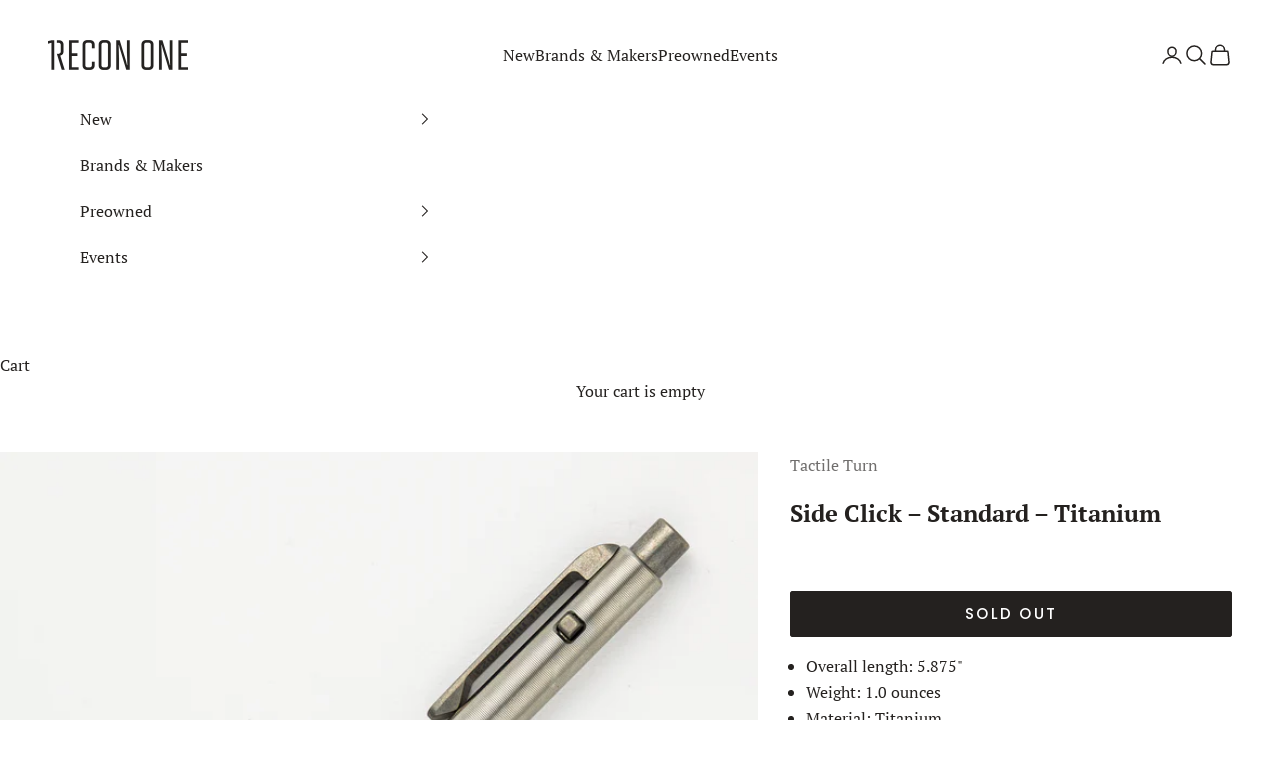

--- FILE ---
content_type: text/html; charset=utf-8
request_url: https://recon1.com/products/tactile-turn-side-click-standard-titanium
body_size: 104323
content:








    
    
    
      
    
    

















<!doctype html>

<html class="no-js" lang="en" dir="ltr">
  <script async crossorigin fetchpriority="high" src="/cdn/shopifycloud/importmap-polyfill/es-modules-shim.2.4.0.js"></script>
<script>
  if ((typeof jQuery === 'undefined') || (parseFloat(jQuery.fn.jquery) < 1.7)) {
    jqueryScript = document.createElement('script');
    jqueryScript.src = 'https://code.jquery.com/jquery-3.6.0.min.js';
    document.head.append(jqueryScript);
  }

  var wk_general_config = {"show_products_tag":{"value":"0","extra_field":null},"sort_by_customer":{"value":0,"extra_field":"null"},"start_bid_upcoming_auction":{"value":1,"extra_field":null},"wk_show_current_bid_pp":{"value":1,"extra_field":null},"wk_show_start_current_bid_pp":{"value":1,"extra_field":null}};
  var wk_auction_config = {"auction_autopay":{"value":"0","extra_field":null},"auction_joining_fee":{"value":"0","extra_field":"1"},"autofill_minimum_bid":{"value":1,"extra_field":null},"auto_pay":{"value":0,"extra_field":0},"banned_bidders":{"value":0,"extra_field":"{\"banned_bidder_type\":\"hide_place_btn\"}"},"bidder_username":{"value":"0","extra_field":null},"bid_as_anonymous":{"value":"1","extra_field":null},"capped_amount":{"value":"0","extra_field":null},"check_customer_details":{"value":1,"extra_field":null},"confirmation_for_bid":{"value":1,"extra_field":null},"create_auction_variant_on_buy_now":{"value":"0","extra_field":null},"currency":{"value":"","extra_field":null},"current_bid_metafield":{"value":"0","extra_field":null},"days_to_show_auction":{"value":"0","extra_field":null},"display_proxy_bid":{"value":"0","extra_field":null},"enable_buy_now":{"value":0,"extra_field":"booking_amt"},"enable_proxy_Bid":{"value":1,"extra_field":0},"hide_all_bidders":{"value":"0","extra_field":null},"hide_buy_now":{"value":"0","extra_field":null},"hide_finished_auction":{"value":"5","extra_field":null},"highest_bid_mail_config":{"value":"0","extra_field":null},"highlight_current_bid":{"value":0,"extra_field":"{\"customer_highest_bidder\":\"rgba(0, 250, 0, 1)\",\"customer_participated\":\"rgba(255, 0, 0, 1)\",\"customer_not_participated\":\"rgba(0, 0, 0, 1)\"}"},"integer_bid_only":{"value":"0","extra_field":null},"joining_fee_policy":{"value":"once_per_auction","extra_field":null},"joining_payment_confirmation":{"value":"0","extra_field":null},"manage_orders_by":{"value":"by Shopify","extra_field":null},"max_bid_amt_allow":{"value":"0","extra_field":null},"max_bid_increment":{"value":"0","extra_field":null},"min_bid_amt_allow":{"value":"1","extra_field":null},"multi_currency":{"value":"0","extra_field":null},"outbid_notification":{"value":1,"extra_field":null},"pagination":{"value":"0","extra_field":null},"place_bid_collection":{"value":1,"extra_field":null},"popcorn_bidding":{"value":1,"extra_field":null},"product_subscription_config":{"value":"0","extra_field":null},"remove_reserve_price":{"value":"0","extra_field":null},"reserve_price_met":{"value":"0","extra_field":null},"restrict_same_customer_to_bid":{"value":"0","extra_field":null},"selling_auto_pay":{"value":"0","extra_field":null},"sell_multiple_units":{"value":1,"extra_field":1},"send_bid_email":{"value":"0","extra_field":null},"show_bidders":{"value":"1","extra_field":null},"show_end_bid":{"value":"0","extra_field":null},"show_popcornbid_desc":{"value":1,"extra_field":null},"show_reserved_price":{"value":"0","extra_field":null},"tax_on_joining":{"value":0,"extra_field":"1"},"terms_and_conditions":{"value":"","extra_field":"{\\\"default_handle\\\":false,\\\"tag_based_handle\\\":false}"},"update_customer_declined_card":{"value":"0","extra_field":null},"whatsapp_notification_to_admin":{"value":"0","extra_field":null},"wk_delivery_preference":{"value":"0","extra_field":null},"wk_show_max_bid":{"value":"1","extra_field":0},"wk_show_premium_price":{"value":"0","extra_field":null}};
  var wk_widget_config = {"date_format":{"value":"%e-%b-%Y %I:%M %p","extra_field":null},"widget_type":{"value":"2","extra_field":null},"wk_show_seconds":{"value":"1","extra_field":null}};
  var wk_theme_colors = {"bdr_color":{"value":"rgba(204, 204, 204, 1)","extra_field":null},"btn_text_color":{"value":"rgba(255, 255, 255, 1)","extra_field":null},"form_bg_color":{"value":"rgba(0, 0, 0, 0)","extra_field":null},"label_color":{"value":"rgba(36, 33, 31, 1)","extra_field":null},"text_color":{"value":"rgba(36, 33, 31, 1)","extra_field":null},"theme_color":{"value":"rgba(120, 47, 25, 1)","extra_field":null}};
  var wk_labels = {"action":"Action","address":"Address","add_card":"Add Card","add_update_address":"Add\/Update Address","alert":"Alert","all_bidding_details":"All Bidding Details","all_running_auctions":"All Running Auctions","alphabetically_A_Z":"Alphabetically, A-Z","alphabetically_Z_A":"Alphabetically, Z-A","alphanumeric_values_only":"Only Alphanumeric values are allowed for username","amount_to_be_paid":"Amount To Be Paid","anonymous":"Anonymous","app_is_under_maintanance":"App is under maintanance","auction_ended_at":"Auction Ended At","auction_ending_latest":"Auction Ending Latest","auction_ending_soonest":"Auction Ending Soon","auction_starts_in":"Auction Starts In","auto_payment_content":"To place a bid, you’ll need to authorize a free order to securely save your card details.You’ll only be charged if you win.","avaiable_active_plan_auction_plan":"Available Penny Auction Plans","banned_bidder_msg":"You have been banned to buy any auction product","banned_username_comment":"We regret to inform you that your previous username has been banned due to a violation of our community guidelines. Kindly update your account with a new username.","bidder_name":"Bidder Name","bidding_closed_for_product":"Bidding closed for this product","bidding_date":"Bidding Date","bids_count":"Bids Count","bids_price":"Bids Price","bids_purchased":"Bids Purchased","bid_amount":"Bid Amount","bid_counts_bid":"{$bid_count} Bid(s)","bid_end_date":"Bid End Date","bid_start_date":"Bid Start Date","bid_successfully_placed":"Bid Successfully Placed","billing_address_placeholder":"Billing Address Placeholder","bill_to":"Bill To","buy_all":"Buy All","buy_now":"Buy Now for {$buy_now_amount}","cancel":"Cancel","cancel_card":"Cancel Card","card_authentication_failed":"Card Authentication Failed","card_declined":"Card Declined","card_number":"Card Number","card_removed_successfully":"Card Removed Successfully","card_updated_successfully":"Card Updated Successfully","change_card_details":"Change Card Details","checkout_session_id_invalid":"Checkout session id is invalid","check_joining_status":"Click To Check Joining Status","confirm_proxy_content":"Do you want to replace your current proxy bid of {$previous_proxy_bid} with {$current_proxy_bid}","confirm_your_bid":"Confirm Your Bid","congratulations":"Congratulations!","contact_you_soon":"Merchant Will Be Respond You Soon On Your Request","current_active_plan_auction_plan":"Current Active Penny Auction Plan","current_bid":"Current Bid","current_bid_low_to_igh":"Current Bid, Low to High","current_id_high_to_low":"Current Bid, High to Low","current_plan_price":"Current Plan Price","days":"Days","delivery":"Delivery","delivery_preference":"Delivery Preference","didnt_win":"Didn't Win","end_date":"End Date","enter_username":"Enter Username","enter_user_name":"Enter New Username","expire_date":"Expiry Date","expiry_date":"Expiry Date","filter_by":"Filter By","for_auction_purchase":"For Auction Purchase","for_auto_payments":"For Auto Payments","go_back":"Go Back","hide_identity_from_bidders":"Hide Identity From Bidders","highest_bid":"Highest Bid","highest_bidder":"Highest Bidder","hours":"Hours","integer_bid_only":"Invalid Bid! Bid Should be a whole Number","joining_payment_pending":"Payment Status Pending, contact site owner.","join_auction":"Join Auction","limit":"Limit","location_address":"Location Address","location_name":"Location Name","lost":"Lost","mail_sent":"Your Request Has Been Sent","maximum_bidding_amount_allowed":"Maximum bidding amount allowed","max_bid":"Max Bid","min":"Min","minimum_bidding_amount_allowed":"Minimum bidding amount allowed","min_proxy_bid":"Minimum proxy bidding amount allowed","msg_winner_processing":"{$auction_count} of your won auctions are still under process. Please wait for a while to purchase all your won auctions at once.","normal":"Normal","normal_and_proxy":"Normal and Proxy","not_purchased":"Not Purchased","no_":"No","no_bids":"No Bids","no_of_bids":"No. of Bids","no_penny_plan_available":"No Penny Plan Available","no_record_found":"No Record Found...","ok":"Ok","only_one_space_is_allowed":"Only one space is allowed","or_":"OR","participated_auctions":"Participated Auctions","pay_booking_amount_to_buy_now":"Pay {$booking_amount} booking amount here to buy now.","pay_with_card":"Pay With Card","pay_with_card_2":"Pay With Card","pa_customer_country_code":"Country Code","pa_customer_details_address_1":"Address","pa_customer_details_address_2":"Apartment, Suite, etc","pa_customer_details_city":"City","pa_customer_details_contact_number":"Contact Number","pa_customer_details_country":"Country","pa_customer_details_email_id":"Email Id","pa_customer_details_first_name":"First Name","pa_customer_details_last_name":"Last Name ","pa_customer_details_province":"Province","pa_customer_details_redirect_button":"Click to enter these details","pa_customer_details_redirect_heading":"Enter address\/contact details","pa_customer_details_redirect_text":"Phone number or address details are missing. Kindly fill in these details to place your bid.","pa_customer_details_top_heading":"Customer Details","pa_customer_details_zip_code":"Zip Code","pa_customer_mobile_number":"Mobile Number","pa_customer_whatsapp_notification":"Do You Want To Recieve Whats-App Notification.","pa_verify_your_mobile_number_and_country_code":"Verify Your Mobile Number And Country Code.","place_automatic_bid":"Place Automatic Bid","place_bid":"Place Bid","place_my_bid":"Place My Bid","place_normal_proxy_bid_here":"Place Normal Bid and Proxy Bid from here.","place_proxy_bid":"Place Proxy Bid","place_your_bid":"Place Your Bid","plan_fetched_success":"Plan Fetched Successfully","plan_price":"Plan Price","please_agree_terms_and_conditions_before_joining":"Please agree terms and conditions before joining","please_select_delivery_preference":"Please select delivery preference","popcorn_bidding":"POPCORN BIDDING","popcorn_bidding_description":"The close date may change. Popcorn bidding is last minute bidding that causes the auction end date to be extended. This prevents sniping and allows everyone an opportunity to bid before the auction closes.","price_per_unit":"Price per unit","proceed":"Proceed","product_image":"Product Image","product_name":"Product Name","proxy":"Proxy","proxy_already_reserved":"This proxy amount is already reserved.","proxy_bid":"Proxy Bid","proxy_bidding":"Proxy Bidding","proxy_bidding_activated":"Proxy Bidding Activated Successfully","proxy_bid_rule_description":"In case the bidding value is greater than and equal to Current Bid + 2*(minimum allowed bid- Current Bid) then,it this will be placed as a Proxy bid.","proxy_bid_rule_notice":"Enter the maximum you are willing to bid, if someone else places a bid the system will automatically increase yours by increments till the maximum amount you bid for.","proxy_confirmation":"Proxy Confirmation","proxy_high_bid_till_target":"You will be the highest bidder till the target Amount you'll enter here.","purchased":"Purchased","purchase_penny_plan_btn":"Purchase","quantity":"Quantity","quantity_bid":"Quantity Bid","remaining_bids":"Remaining Bids","remove_card":"Remove Card","remove_card_msg_front":"You cannot remove your card as you have bids on running auctions.","request_to_admin":"Request To Admin","reserved_price":"Reserved Price","reserve_price_met":"Reserve Price Met","reserve_price_not_met":"Reserve Price Not Met","restore_auction":"Restore Auction","running_auctions":"Running Auctions","save_shipping":"Save Shipping","search":"search","search_tag":"Search Tag","sec":"Sec","select":"Select","select_all":"Select All","select_bidding_type":"Select Bidding Type","select_penny_auction_plan":"Penny Auction Plan.","select_products_tag":"Select Products Tag","select_sort_by":"Select Sort By","seller_details":"Seller Details","selling_autopay_first_authorization":"This is an Autopay auction. To place a bid, you must authorise by placing an order. If you are declared the winner, the winning amount will be automatically deducted.Otherwise, your order amount will be refunded.","selling_autopay_reauthorize_label":"Since your bidding amount is higher than the authorised amount, please place another order to increase the authorization amount required for your bid to be considered.","shipping_address_placeholder":"Shipping Address Placeholder","shipping_methods":"Shipping Methods","shipping_updated_successfully":"Shipping Updated Successfully.","ship_to":"Ship To","sort_by":"Sort By","start_bid":"Start Bid","start_bidding_amount":"Start Bidding Amount","status":"Status","store_pickup":"Store Pickup","store_pickup_details":"Store Pickup Details","submit":"Submit","sure_want_to_place_this_bid":"Are you sure you want to place this bid?","system_generated_bid":"System Generated Bid","target_amount_for_auto_bid":"Enter the Target Amount For Your Automatic Bid","terms_and_conditions":"{$terms_and_conditions}","terms_and_conditions_label":"i agree with {$terms_and_conditions}","time_left":"Time Left","transaction_declined_description":"Transaction was declined with this card on your last auction win. Please update the card details to avoid payment cancellation for future auctions.","unable_to_fetch_plan_details":"Unable To Fetch Plan Details","upcoming_auctions":"Upcoming Auctions","update_card":"Update Card","update_card_details":"Update card details","update_shipping":"Update Shipping","update_shipping_method":"Update Shipping Method","update_username":"Update Username","update_username_detail":"Update Username Detail","username":"Username","username_exists":"Username Already Exists","username_notice":"You can enter any custom username here that will be visible to all auction bidders instead of real name.","username_not_allowed":"Username not allowed","username_updated_successfully":"Username Updated Successfully.","variant_restore_auction":"There was an issue processing this auction. Please click restore to complete your purchase.","vendor_details":"Vendor Details","view_auction":"View Auction","view_details":"View Details","view_your_bids":"View Your Bids","winning_auctions":"Winning Auctions","winning_bid_amount_new":"Winning Bid Amount","winning_bid_amt":"Winning Amount","wk_update_username":"Update Username","yes":"Yes","you":"You","your_card":"Your Card","your_current_bid":"Your Current Bid","your_last_bid":"Your Last Bid","Youve_been_outbid":"You've been outbid"};
  var shop_currency = "USD";
</script>
  <head><link href="//recon1.com/cdn/shop/t/16/assets/bss-hide-variant.css?v=58966334032350599221765832357" rel="stylesheet" type="text/css" media="all" /><link href="//recon1.com/cdn/shop/t/16/assets/tiny.content.min.css?v=28368" rel="stylesheet" type="text/css" media="all" />
    <meta charset="utf-8">
    <meta name="viewport" content="width=device-width, initial-scale=1.0, height=device-height, minimum-scale=1.0, maximum-scale=5.0">

    <title>Side Click – Standard – Titanium</title><meta name="description" content="Overall length: 5.875&quot; Weight: 1.0 ounces Material: Titanium Ink Color: Black Mechanism: Side click Replaceable ink cartridge Pocket clip"><link rel="canonical" href="https://recon1.com/products/tactile-turn-side-click-standard-titanium"><link rel="shortcut icon" href="//recon1.com/cdn/shop/files/favicon.png?v=1699661880&width=96">
      <link rel="apple-touch-icon" href="//recon1.com/cdn/shop/files/favicon.png?v=1699661880&width=180"><link rel="preconnect" href="https://fonts.shopifycdn.com" crossorigin>
    <link rel="dns-prefetch" href="https://productreviews.shopifycdn.com"><link rel="preload" href="//recon1.com/cdn/fonts/poppins/poppins_n5.ad5b4b72b59a00358afc706450c864c3c8323842.woff2" as="font" type="font/woff2" crossorigin><link rel="preload" href="//recon1.com/cdn/fonts/pt_serif/ptserif_n4.5dc26655329dc6264a046fc444eea109ea514d3d.woff2" as="font" type="font/woff2" crossorigin><meta property="og:type" content="product">
  <meta property="og:title" content="Side Click – Standard – Titanium">
  <meta property="product:price:amount" content="119.00">
  <meta property="product:price:currency" content="USD"><meta property="og:image" content="http://recon1.com/cdn/shop/files/TCT-10-SC1-TTM-TTM.jpg?v=1714174542&width=2048">
  <meta property="og:image:secure_url" content="https://recon1.com/cdn/shop/files/TCT-10-SC1-TTM-TTM.jpg?v=1714174542&width=2048">
  <meta property="og:image:width" content="2048">
  <meta property="og:image:height" content="2048"><meta property="og:description" content="Overall length: 5.875&quot; Weight: 1.0 ounces Material: Titanium Ink Color: Black Mechanism: Side click Replaceable ink cartridge Pocket clip"><meta property="og:url" content="https://recon1.com/products/tactile-turn-side-click-standard-titanium">
<meta property="og:site_name" content="Recon One"><meta name="twitter:card" content="summary"><meta name="twitter:title" content="Side Click – Standard – Titanium">
  <meta name="twitter:description" content="
Overall length: 5.875&quot;
Weight: 1.0 ounces
Material: Titanium

Ink Color: Black
Mechanism: Side click

Replaceable ink cartridge
Pocket clip
"><meta name="twitter:image" content="https://recon1.com/cdn/shop/files/TCT-10-SC1-TTM-TTM.jpg?crop=center&height=1200&v=1714174542&width=1200">
  <meta name="twitter:image:alt" content="">
  <script type="application/ld+json">
  {
    "@context": "https://schema.org",
    "@type": "Product",
    "productID": 7404996919482,
    "offers": [{
          "@type": "Offer",
          "name": "Side Click – Standard – Titanium",
          "availability":"https://schema.org/OutOfStock",
          "price": 119.0,
          "priceCurrency": "USD",
          "priceValidUntil": "2026-02-03","sku": "TCT-10-SC1-TTM-TTM","hasMerchantReturnPolicy": {
              "merchantReturnLink": "https:\/\/recon1.com\/policies\/refund-policy"
            },"shippingDetails": {
              "shippingSettingsLink": "https:\/\/recon1.com\/policies\/shipping-policy"
            },"url": "https://recon1.com/products/tactile-turn-side-click-standard-titanium?variant=42516686799034"
        }
],"brand": {
      "@type": "Brand",
      "name": "Tactile Turn"
    },
    "name": "Side Click – Standard – Titanium",
    "description": "\nOverall length: 5.875\"\nWeight: 1.0 ounces\nMaterial: Titanium\n\nInk Color: Black\nMechanism: Side click\n\nReplaceable ink cartridge\nPocket clip\n",
    "category": "Pen",
    "url": "https://recon1.com/products/tactile-turn-side-click-standard-titanium",
    "sku": "TCT-10-SC1-TTM-TTM","weight": {
      "@type": "QuantitativeValue",
      "unitCode": "lb",
      "value": 0.0
      },"image": {
      "@type": "ImageObject",
      "url": "https://recon1.com/cdn/shop/files/TCT-10-SC1-TTM-TTM.jpg?v=1714174542&width=1024",
      "image": "https://recon1.com/cdn/shop/files/TCT-10-SC1-TTM-TTM.jpg?v=1714174542&width=1024",
      "name": "",
      "width": "1024",
      "height": "1024"
    }
  }
  </script>



  <script type="application/ld+json">
  {
    "@context": "https://schema.org",
    "@type": "BreadcrumbList",
  "itemListElement": [{
      "@type": "ListItem",
      "position": 1,
      "name": "Home",
      "item": "https://recon1.com"
    },{
          "@type": "ListItem",
          "position": 2,
          "name": "Side Click – Standard – Titanium",
          "item": "https://recon1.com/products/tactile-turn-side-click-standard-titanium"
        }]
  }
  </script>

<style>/* Typography (heading) */
  @font-face {
  font-family: Poppins;
  font-weight: 500;
  font-style: normal;
  font-display: fallback;
  src: url("//recon1.com/cdn/fonts/poppins/poppins_n5.ad5b4b72b59a00358afc706450c864c3c8323842.woff2") format("woff2"),
       url("//recon1.com/cdn/fonts/poppins/poppins_n5.33757fdf985af2d24b32fcd84c9a09224d4b2c39.woff") format("woff");
}

@font-face {
  font-family: Poppins;
  font-weight: 500;
  font-style: italic;
  font-display: fallback;
  src: url("//recon1.com/cdn/fonts/poppins/poppins_i5.6acfce842c096080e34792078ef3cb7c3aad24d4.woff2") format("woff2"),
       url("//recon1.com/cdn/fonts/poppins/poppins_i5.a49113e4fe0ad7fd7716bd237f1602cbec299b3c.woff") format("woff");
}

/* Typography (body) */
  @font-face {
  font-family: "PT Serif";
  font-weight: 400;
  font-style: normal;
  font-display: fallback;
  src: url("//recon1.com/cdn/fonts/pt_serif/ptserif_n4.5dc26655329dc6264a046fc444eea109ea514d3d.woff2") format("woff2"),
       url("//recon1.com/cdn/fonts/pt_serif/ptserif_n4.1549d2c00b7c71aa534c98bf662cdf9b8ae01b92.woff") format("woff");
}

@font-face {
  font-family: "PT Serif";
  font-weight: 400;
  font-style: italic;
  font-display: fallback;
  src: url("//recon1.com/cdn/fonts/pt_serif/ptserif_i4.1afa02f8df7ccae6643176d4e6d154b743bbe421.woff2") format("woff2"),
       url("//recon1.com/cdn/fonts/pt_serif/ptserif_i4.7f2e0dc06d42deb66485d571450c1756b37093e3.woff") format("woff");
}

@font-face {
  font-family: "PT Serif";
  font-weight: 700;
  font-style: normal;
  font-display: fallback;
  src: url("//recon1.com/cdn/fonts/pt_serif/ptserif_n7.05b01f581be1e3c8aaf548f8c90656344869b497.woff2") format("woff2"),
       url("//recon1.com/cdn/fonts/pt_serif/ptserif_n7.f17e4873a71012cbec67e4ce660216ff0a1a81c8.woff") format("woff");
}

@font-face {
  font-family: "PT Serif";
  font-weight: 700;
  font-style: italic;
  font-display: fallback;
  src: url("//recon1.com/cdn/fonts/pt_serif/ptserif_i7.4ff1f7baaf6f5304a2181c5d610af6ed12b35185.woff2") format("woff2"),
       url("//recon1.com/cdn/fonts/pt_serif/ptserif_i7.2848bc6aae0dac68eb07fe4fc086069a0c77264c.woff") format("woff");
}

:root {
    /* Container */
    --container-max-width: 100%;
    --container-xxs-max-width: 27.5rem; /* 440px */
    --container-xs-max-width: 42.5rem; /* 680px */
    --container-sm-max-width: 61.25rem; /* 980px */
    --container-md-max-width: 71.875rem; /* 1150px */
    --container-lg-max-width: 78.75rem; /* 1260px */
    --container-xl-max-width: 85rem; /* 1360px */
    --container-gutter: 1.25rem;

    --section-with-border-vertical-spacing: 3rem;
    --section-with-border-vertical-spacing-tight:2.5rem;
    --section-without-border-vertical-spacing:4.5rem;
    --section-without-border-vertical-spacing-tight:3.75rem;

    --section-stack-gap:4rem;
    --section-stack-gap-tight: 2.25rem;

    /* Form settings */
    --form-gap: 1.25rem; /* Gap between fieldset and submit button */
    --fieldset-gap: 1rem; /* Gap between each form input within a fieldset */
    --form-control-gap: 0.625rem; /* Gap between input and label (ignored for floating label) */
    --checkbox-control-gap: 0.75rem; /* Horizontal gap between checkbox and its associated label */
    --input-padding-block: 0.65rem; /* Vertical padding for input, textarea and native select */
    --input-padding-inline: 0.8rem; /* Horizontal padding for input, textarea and native select */
    --checkbox-size: 0.875rem; /* Size (width and height) for checkbox */

    /* Other sizes */
    --sticky-area-height: calc(var(--announcement-bar-is-sticky, 0) * var(--announcement-bar-height, 0px) + var(--header-is-sticky, 0) * var(--header-height, 0px));

    /* RTL support */
    --transform-logical-flip: 1;
    --transform-origin-start: left;
    --transform-origin-end: right;

    /**
     * ---------------------------------------------------------------------
     * TYPOGRAPHY
     * ---------------------------------------------------------------------
     */

    /* Font properties */
    --heading-font-family: Poppins, sans-serif;
    --heading-font-weight: 500;
    --heading-font-style: normal;
    --heading-text-transform: uppercase;
    --heading-letter-spacing: 0.08em;
    --text-font-family: "PT Serif", serif;
    --text-font-weight: 400;
    --text-font-style: normal;
    --text-letter-spacing: 0.0em;
    --button-font: var(--heading-font-style) var(--heading-font-weight) var(--text-sm) / 1.65 var(--heading-font-family);
    --button-text-transform: uppercase;
    --button-letter-spacing: 0.15em;

    /* Font sizes */--text-heading-size-factor: 1.2;
    --text-h1: max(0.6875rem, clamp(1.375rem, 1.146341463414634rem + 0.975609756097561vw, 2rem) * var(--text-heading-size-factor));
    --text-h2: max(0.6875rem, clamp(1.25rem, 1.0670731707317074rem + 0.7804878048780488vw, 1.75rem) * var(--text-heading-size-factor));
    --text-h3: max(0.6875rem, clamp(1.125rem, 1.0335365853658536rem + 0.3902439024390244vw, 1.375rem) * var(--text-heading-size-factor));
    --text-h4: max(0.6875rem, clamp(1rem, 0.9542682926829268rem + 0.1951219512195122vw, 1.125rem) * var(--text-heading-size-factor));
    --text-h5: calc(0.875rem * var(--text-heading-size-factor));
    --text-h6: calc(0.75rem * var(--text-heading-size-factor));

    --text-xs: 0.75rem;
    --text-sm: 0.8125rem;
    --text-base: 0.875rem;
    --text-lg: 1.0rem;
    --text-xl: 1.25rem;

    /**
     * ---------------------------------------------------------------------
     * COLORS
     * ---------------------------------------------------------------------
     */

    /* Color settings */--accent: 119 48 25;
    --text-primary: 36 33 31;
    --background-primary: 255 255 255;
    --background-secondary: 242 236 225;
    --border-color: 222 222 221;
    --page-overlay: 0 0 0 / 0.4;

    /* Button colors */
    --button-background-primary: 119 48 25;
    --button-text-primary: 255 255 255;

    /* Status colors */
    --success-background: 224 228 223;
    --success-text: 107 128 104;
    --warning-background: 239 230 227;
    --warning-text: 119 48 25;
    --error-background: 222 205 200;
    --error-text: 119 47 26;

    /* Product colors */
    --on-sale-text: 119 47 26;
    --on-sale-badge-background: 119 47 26;
    --on-sale-badge-text: 255 255 255;
    --sold-out-badge-background: 229 227 225;
    --sold-out-badge-text: 0 0 0 / 0.65;
    --custom-badge-background: 36 33 31;
    --custom-badge-text: 255 255 255;
    --star-color: 36 33 31;

    /* Header colors */--header-background: 255 255 255;
    --header-text: 36 33 31;
    --header-border-color: 222 222 221;

    /* Footer colors */--footer-background: 242 236 225;
    --footer-text: 36 33 31;
    --footer-border-color: 211 206 196;

    /* Modal colors */--modal-background: 255 255 255;
    --modal-text: 36 33 31;
    --modal-border-color: 222 222 221;

    /* Drawer colors (reuse the same as modal) */
    --drawer-background: 255 255 255;
    --drawer-text: 36 33 31;
    --drawer-border-color: 222 222 221;

    /* Popover background (uses the primary background) */
    --popover-background: 242 236 225;
    --popover-text: 36 33 31;
    --popover-border-color: 222 222 221;

    /* Rounded variables (used for border radius) */
    --rounded-full: 9999px;
    --button-border-radius: 0.125rem;
    --input-border-radius: 0.125rem;

    /* Box shadow */
    --shadow-sm: 0 2px 8px rgb(0 0 0 / 0.05);
    --shadow: 0 5px 15px rgb(0 0 0 / 0.05);
    --shadow-md: 0 5px 30px rgb(0 0 0 / 0.05);
    --shadow-block: px px px rgb(var(--text-primary) / 0.0);

    /**
     * ---------------------------------------------------------------------
     * OTHER
     * ---------------------------------------------------------------------
     */

    --checkmark-svg-url: url(//recon1.com/cdn/shop/t/16/assets/checkmark.svg?v=77552481021870063511722360276);
    --cursor-zoom-in-svg-url: url(//recon1.com/cdn/shop/t/16/assets/cursor-zoom-in.svg?v=137272870279332144241722360276);
  }

  [dir="rtl"]:root {
    /* RTL support */
    --transform-logical-flip: -1;
    --transform-origin-start: right;
    --transform-origin-end: left;
  }

  @media screen and (min-width: 700px) {
    :root {
      /* Typography (font size) */
      --text-xs: 0.875rem;
      --text-sm: 0.9375rem;
      --text-base: 1.0rem;
      --text-lg: 1.125rem;
      --text-xl: 1.375rem;

      /* Spacing settings */
      --container-gutter: 2rem;
    }
  }

  @media screen and (min-width: 1000px) {
    :root {
      /* Spacing settings */
      --container-gutter: 3rem;

      --section-with-border-vertical-spacing: 5rem;
      --section-with-border-vertical-spacing-tight: 4rem;
      --section-without-border-vertical-spacing: 7.5rem;
      --section-without-border-vertical-spacing-tight: 6rem;

      --section-stack-gap:4rem;
      --section-stack-gap-tight:4rem;
    }
  }
</style><script>
  document.documentElement.classList.replace('no-js', 'js');

  // This allows to expose several variables to the global scope, to be used in scripts
  window.themeVariables = {
    settings: {
      showPageTransition: false,
      pageType: "product",
      moneyFormat: "${{amount}}",
      moneyWithCurrencyFormat: "${{amount}} USD",
      currencyCodeEnabled: false,
      cartType: "page"
    },

    strings: {
      addToCartButton: "Add to cart",
      soldOutButton: "Sold out",
      preOrderButton: "Pre-order",
      unavailableButton: "Unavailable",
      addedToCart: "Added to your cart!",
      closeGallery: "Close gallery",
      zoomGallery: "Zoom picture",
      errorGallery: "Image cannot be loaded",
      soldOutBadge: "Sold out",
      discountBadge: "Save @@",
      sku: "SKU:",
      shippingEstimatorNoResults: "Sorry, we do not ship to your address.",
      shippingEstimatorOneResult: "There is one shipping rate for your address:",
      shippingEstimatorMultipleResults: "There are several shipping rates for your address:",
      shippingEstimatorError: "One or more error occurred while retrieving shipping rates:",
      next: "Next",
      previous: "Previous"
    },

    mediaQueries: {
      'sm': 'screen and (min-width: 700px)',
      'md': 'screen and (min-width: 1000px)',
      'lg': 'screen and (min-width: 1150px)',
      'xl': 'screen and (min-width: 1400px)',
      '2xl': 'screen and (min-width: 1600px)',
      'sm-max': 'screen and (max-width: 699px)',
      'md-max': 'screen and (max-width: 999px)',
      'lg-max': 'screen and (max-width: 1149px)',
      'xl-max': 'screen and (max-width: 1399px)',
      '2xl-max': 'screen and (max-width: 1599px)',
      'motion-safe': '(prefers-reduced-motion: no-preference)',
      'motion-reduce': '(prefers-reduced-motion: reduce)',
      'supports-hover': 'screen and (pointer: fine)',
      'supports-touch': 'screen and (hover: none)'
    }
  };</script><script async src="//recon1.com/cdn/shop/t/16/assets/es-module-shims.min.js?v=41244696521020306371722360276"></script>

    <script type="importmap">{
        "imports": {
          "vendor": "//recon1.com/cdn/shop/t/16/assets/vendor.min.js?v=114730757745344854631722360276",
          "theme": "//recon1.com/cdn/shop/t/16/assets/theme.js?v=89963661938119220071722360276",
          "photoswipe": "//recon1.com/cdn/shop/t/16/assets/photoswipe.min.js?v=30761459775438637251722360276"
        }
      }
    </script>

    <script type="module" src="//recon1.com/cdn/shop/t/16/assets/vendor.min.js?v=114730757745344854631722360276"></script>
    <script type="module" src="//recon1.com/cdn/shop/t/16/assets/theme.js?v=89963661938119220071722360276"></script>

    <script>window.performance && window.performance.mark && window.performance.mark('shopify.content_for_header.start');</script><meta id="shopify-digital-wallet" name="shopify-digital-wallet" content="/63070863546/digital_wallets/dialog">
<meta name="shopify-checkout-api-token" content="754d163364b033f1ae15c4d9acd56eff">
<meta id="in-context-paypal-metadata" data-shop-id="63070863546" data-venmo-supported="true" data-environment="production" data-locale="en_US" data-paypal-v4="true" data-currency="USD">
<link rel="alternate" type="application/json+oembed" href="https://recon1.com/products/tactile-turn-side-click-standard-titanium.oembed">
<script async="async" src="/checkouts/internal/preloads.js?locale=en-US"></script>
<script id="apple-pay-shop-capabilities" type="application/json">{"shopId":63070863546,"countryCode":"US","currencyCode":"USD","merchantCapabilities":["supports3DS"],"merchantId":"gid:\/\/shopify\/Shop\/63070863546","merchantName":"Recon One","requiredBillingContactFields":["postalAddress","email","phone"],"requiredShippingContactFields":["postalAddress","email","phone"],"shippingType":"shipping","supportedNetworks":["visa","masterCard","amex","discover","jcb"],"total":{"type":"pending","label":"Recon One","amount":"1.00"},"shopifyPaymentsEnabled":true,"supportsSubscriptions":true}</script>
<script id="shopify-features" type="application/json">{"accessToken":"754d163364b033f1ae15c4d9acd56eff","betas":["rich-media-storefront-analytics"],"domain":"recon1.com","predictiveSearch":true,"shopId":63070863546,"locale":"en"}</script>
<script>var Shopify = Shopify || {};
Shopify.shop = "recon-one.myshopify.com";
Shopify.locale = "en";
Shopify.currency = {"active":"USD","rate":"1.0"};
Shopify.country = "US";
Shopify.theme = {"name":"Prestige 7.3.6 V2","id":139115856058,"schema_name":"Prestige","schema_version":"7.3.6","theme_store_id":855,"role":"main"};
Shopify.theme.handle = "null";
Shopify.theme.style = {"id":null,"handle":null};
Shopify.cdnHost = "recon1.com/cdn";
Shopify.routes = Shopify.routes || {};
Shopify.routes.root = "/";</script>
<script type="module">!function(o){(o.Shopify=o.Shopify||{}).modules=!0}(window);</script>
<script>!function(o){function n(){var o=[];function n(){o.push(Array.prototype.slice.apply(arguments))}return n.q=o,n}var t=o.Shopify=o.Shopify||{};t.loadFeatures=n(),t.autoloadFeatures=n()}(window);</script>
<script id="shop-js-analytics" type="application/json">{"pageType":"product"}</script>
<script defer="defer" async type="module" src="//recon1.com/cdn/shopifycloud/shop-js/modules/v2/client.init-shop-cart-sync_BT-GjEfc.en.esm.js"></script>
<script defer="defer" async type="module" src="//recon1.com/cdn/shopifycloud/shop-js/modules/v2/chunk.common_D58fp_Oc.esm.js"></script>
<script defer="defer" async type="module" src="//recon1.com/cdn/shopifycloud/shop-js/modules/v2/chunk.modal_xMitdFEc.esm.js"></script>
<script type="module">
  await import("//recon1.com/cdn/shopifycloud/shop-js/modules/v2/client.init-shop-cart-sync_BT-GjEfc.en.esm.js");
await import("//recon1.com/cdn/shopifycloud/shop-js/modules/v2/chunk.common_D58fp_Oc.esm.js");
await import("//recon1.com/cdn/shopifycloud/shop-js/modules/v2/chunk.modal_xMitdFEc.esm.js");

  window.Shopify.SignInWithShop?.initShopCartSync?.({"fedCMEnabled":true,"windoidEnabled":true});

</script>
<script>(function() {
  var isLoaded = false;
  function asyncLoad() {
    if (isLoaded) return;
    isLoaded = true;
    var urls = ["https:\/\/design-packs.herokuapp.com\/design_packs_file.js?shop=recon-one.myshopify.com","https:\/\/chimpstatic.com\/mcjs-connected\/js\/users\/b793e76d7163710f8be198047\/68a4bcbb0427618a1dd0c7b7b.js?shop=recon-one.myshopify.com","https:\/\/sp-auction.webkul.com\/js\/wk_shopify_auction.js?shop=recon-one.myshopify.com","https:\/\/sp-auction.webkul.com\/js\/wk_auction_category.js?shop=recon-one.myshopify.com"];
    for (var i = 0; i < urls.length; i++) {
      var s = document.createElement('script');
      s.type = 'text/javascript';
      s.async = true;
      s.src = urls[i];
      var x = document.getElementsByTagName('script')[0];
      x.parentNode.insertBefore(s, x);
    }
  };
  if(window.attachEvent) {
    window.attachEvent('onload', asyncLoad);
  } else {
    window.addEventListener('load', asyncLoad, false);
  }
})();</script>
<script id="__st">var __st={"a":63070863546,"offset":-28800,"reqid":"78540c66-2357-4b3b-83d5-d548b60c68b6-1769306305","pageurl":"recon1.com\/products\/tactile-turn-side-click-standard-titanium","u":"3cf13638091b","p":"product","rtyp":"product","rid":7404996919482};</script>
<script>window.ShopifyPaypalV4VisibilityTracking = true;</script>
<script id="captcha-bootstrap">!function(){'use strict';const t='contact',e='account',n='new_comment',o=[[t,t],['blogs',n],['comments',n],[t,'customer']],c=[[e,'customer_login'],[e,'guest_login'],[e,'recover_customer_password'],[e,'create_customer']],r=t=>t.map((([t,e])=>`form[action*='/${t}']:not([data-nocaptcha='true']) input[name='form_type'][value='${e}']`)).join(','),a=t=>()=>t?[...document.querySelectorAll(t)].map((t=>t.form)):[];function s(){const t=[...o],e=r(t);return a(e)}const i='password',u='form_key',d=['recaptcha-v3-token','g-recaptcha-response','h-captcha-response',i],f=()=>{try{return window.sessionStorage}catch{return}},m='__shopify_v',_=t=>t.elements[u];function p(t,e,n=!1){try{const o=window.sessionStorage,c=JSON.parse(o.getItem(e)),{data:r}=function(t){const{data:e,action:n}=t;return t[m]||n?{data:e,action:n}:{data:t,action:n}}(c);for(const[e,n]of Object.entries(r))t.elements[e]&&(t.elements[e].value=n);n&&o.removeItem(e)}catch(o){console.error('form repopulation failed',{error:o})}}const l='form_type',E='cptcha';function T(t){t.dataset[E]=!0}const w=window,h=w.document,L='Shopify',v='ce_forms',y='captcha';let A=!1;((t,e)=>{const n=(g='f06e6c50-85a8-45c8-87d0-21a2b65856fe',I='https://cdn.shopify.com/shopifycloud/storefront-forms-hcaptcha/ce_storefront_forms_captcha_hcaptcha.v1.5.2.iife.js',D={infoText:'Protected by hCaptcha',privacyText:'Privacy',termsText:'Terms'},(t,e,n)=>{const o=w[L][v],c=o.bindForm;if(c)return c(t,g,e,D).then(n);var r;o.q.push([[t,g,e,D],n]),r=I,A||(h.body.append(Object.assign(h.createElement('script'),{id:'captcha-provider',async:!0,src:r})),A=!0)});var g,I,D;w[L]=w[L]||{},w[L][v]=w[L][v]||{},w[L][v].q=[],w[L][y]=w[L][y]||{},w[L][y].protect=function(t,e){n(t,void 0,e),T(t)},Object.freeze(w[L][y]),function(t,e,n,w,h,L){const[v,y,A,g]=function(t,e,n){const i=e?o:[],u=t?c:[],d=[...i,...u],f=r(d),m=r(i),_=r(d.filter((([t,e])=>n.includes(e))));return[a(f),a(m),a(_),s()]}(w,h,L),I=t=>{const e=t.target;return e instanceof HTMLFormElement?e:e&&e.form},D=t=>v().includes(t);t.addEventListener('submit',(t=>{const e=I(t);if(!e)return;const n=D(e)&&!e.dataset.hcaptchaBound&&!e.dataset.recaptchaBound,o=_(e),c=g().includes(e)&&(!o||!o.value);(n||c)&&t.preventDefault(),c&&!n&&(function(t){try{if(!f())return;!function(t){const e=f();if(!e)return;const n=_(t);if(!n)return;const o=n.value;o&&e.removeItem(o)}(t);const e=Array.from(Array(32),(()=>Math.random().toString(36)[2])).join('');!function(t,e){_(t)||t.append(Object.assign(document.createElement('input'),{type:'hidden',name:u})),t.elements[u].value=e}(t,e),function(t,e){const n=f();if(!n)return;const o=[...t.querySelectorAll(`input[type='${i}']`)].map((({name:t})=>t)),c=[...d,...o],r={};for(const[a,s]of new FormData(t).entries())c.includes(a)||(r[a]=s);n.setItem(e,JSON.stringify({[m]:1,action:t.action,data:r}))}(t,e)}catch(e){console.error('failed to persist form',e)}}(e),e.submit())}));const S=(t,e)=>{t&&!t.dataset[E]&&(n(t,e.some((e=>e===t))),T(t))};for(const o of['focusin','change'])t.addEventListener(o,(t=>{const e=I(t);D(e)&&S(e,y())}));const B=e.get('form_key'),M=e.get(l),P=B&&M;t.addEventListener('DOMContentLoaded',(()=>{const t=y();if(P)for(const e of t)e.elements[l].value===M&&p(e,B);[...new Set([...A(),...v().filter((t=>'true'===t.dataset.shopifyCaptcha))])].forEach((e=>S(e,t)))}))}(h,new URLSearchParams(w.location.search),n,t,e,['guest_login'])})(!0,!0)}();</script>
<script integrity="sha256-4kQ18oKyAcykRKYeNunJcIwy7WH5gtpwJnB7kiuLZ1E=" data-source-attribution="shopify.loadfeatures" defer="defer" src="//recon1.com/cdn/shopifycloud/storefront/assets/storefront/load_feature-a0a9edcb.js" crossorigin="anonymous"></script>
<script data-source-attribution="shopify.dynamic_checkout.dynamic.init">var Shopify=Shopify||{};Shopify.PaymentButton=Shopify.PaymentButton||{isStorefrontPortableWallets:!0,init:function(){window.Shopify.PaymentButton.init=function(){};var t=document.createElement("script");t.src="https://recon1.com/cdn/shopifycloud/portable-wallets/latest/portable-wallets.en.js",t.type="module",document.head.appendChild(t)}};
</script>
<script data-source-attribution="shopify.dynamic_checkout.buyer_consent">
  function portableWalletsHideBuyerConsent(e){var t=document.getElementById("shopify-buyer-consent"),n=document.getElementById("shopify-subscription-policy-button");t&&n&&(t.classList.add("hidden"),t.setAttribute("aria-hidden","true"),n.removeEventListener("click",e))}function portableWalletsShowBuyerConsent(e){var t=document.getElementById("shopify-buyer-consent"),n=document.getElementById("shopify-subscription-policy-button");t&&n&&(t.classList.remove("hidden"),t.removeAttribute("aria-hidden"),n.addEventListener("click",e))}window.Shopify?.PaymentButton&&(window.Shopify.PaymentButton.hideBuyerConsent=portableWalletsHideBuyerConsent,window.Shopify.PaymentButton.showBuyerConsent=portableWalletsShowBuyerConsent);
</script>
<script>
  function portableWalletsCleanup(e){e&&e.src&&console.error("Failed to load portable wallets script "+e.src);var t=document.querySelectorAll("shopify-accelerated-checkout .shopify-payment-button__skeleton, shopify-accelerated-checkout-cart .wallet-cart-button__skeleton"),e=document.getElementById("shopify-buyer-consent");for(let e=0;e<t.length;e++)t[e].remove();e&&e.remove()}function portableWalletsNotLoadedAsModule(e){e instanceof ErrorEvent&&"string"==typeof e.message&&e.message.includes("import.meta")&&"string"==typeof e.filename&&e.filename.includes("portable-wallets")&&(window.removeEventListener("error",portableWalletsNotLoadedAsModule),window.Shopify.PaymentButton.failedToLoad=e,"loading"===document.readyState?document.addEventListener("DOMContentLoaded",window.Shopify.PaymentButton.init):window.Shopify.PaymentButton.init())}window.addEventListener("error",portableWalletsNotLoadedAsModule);
</script>

<script type="module" src="https://recon1.com/cdn/shopifycloud/portable-wallets/latest/portable-wallets.en.js" onError="portableWalletsCleanup(this)" crossorigin="anonymous"></script>
<script nomodule>
  document.addEventListener("DOMContentLoaded", portableWalletsCleanup);
</script>

<link id="shopify-accelerated-checkout-styles" rel="stylesheet" media="screen" href="https://recon1.com/cdn/shopifycloud/portable-wallets/latest/accelerated-checkout-backwards-compat.css" crossorigin="anonymous">
<style id="shopify-accelerated-checkout-cart">
        #shopify-buyer-consent {
  margin-top: 1em;
  display: inline-block;
  width: 100%;
}

#shopify-buyer-consent.hidden {
  display: none;
}

#shopify-subscription-policy-button {
  background: none;
  border: none;
  padding: 0;
  text-decoration: underline;
  font-size: inherit;
  cursor: pointer;
}

#shopify-subscription-policy-button::before {
  box-shadow: none;
}

      </style>

<script>window.performance && window.performance.mark && window.performance.mark('shopify.content_for_header.end');</script>
<link href="//recon1.com/cdn/shop/t/16/assets/theme.css?v=8774996780416685821737523120" rel="stylesheet" type="text/css" media="all" /><script src="//recon1.com/cdn/shop/t/16/assets/bss-file-configdata.js?v=5392704854120395021722360276" type="text/javascript"></script> <script src="//recon1.com/cdn/shop/t/16/assets/bss-file-configdata-banner.js?v=151034973688681356691722360276" type="text/javascript"></script> <script src="//recon1.com/cdn/shop/t/16/assets/bss-file-configdata-popup.js?v=173992696638277510541722360276" type="text/javascript"></script><script>
                if (typeof BSS_PL == 'undefined') {
                    var BSS_PL = {};
                }
                var bssPlApiServer = "https://product-labels-pro.bsscommerce.com";
                BSS_PL.customerTags = 'null';
                BSS_PL.customerId = 'null';
                BSS_PL.configData = configDatas;
                BSS_PL.configDataBanner = configDataBanners ? configDataBanners : [];
                BSS_PL.configDataPopup = configDataPopups ? configDataPopups : [];
                BSS_PL.storeId = 35851;
                BSS_PL.currentPlan = "ten_usd";
                BSS_PL.storeIdCustomOld = "10678";
                BSS_PL.storeIdOldWIthPriority = "12200";
                BSS_PL.apiServerProduction = "https://product-labels-pro.bsscommerce.com";
                
                BSS_PL.integration = {"laiReview":{"status":0,"config":[]}}
                BSS_PL.settingsData = {}
                </script>
            <style>
.homepage-slideshow .slick-slide .bss_pl_img {
    visibility: hidden !important;
}
</style>
<script>
function bssFixSupportFindMainPriceForBadgeName($, mainPrice, parent, page) {
  if (page == 'products') {
    let title = '';
    if ($(parent).hasClass('product-clip__image')) {
      title = $(parent)
        .closest('.product__main__content')
        .find('.product__block__text');
    } else if ($(parent).hasClass('lazy-image') || $(parent).parent().hasClass('lazy-image')) {
      title = $(parent)
        .closest('.product-single')
        .find('.product__main__content .product__block__text');
    }
    if (title.length && !title.parent().find('.bss_pb_img').length) {
      mainPrice = title;
    }
  }
  return mainPrice;
}
</script>
<script>
function bssFixSupportFindPriceElementForBadgeName($, BSS_PL, priceEl, parent, page) {
  if (
    window.location.pathname == '/search' &&
    $(parent).hasClass('product__inline__title')
  ) {
    priceEl = $(parent)
      .closest('.search__item__generic__text')
      .find('.product__inline__price');
  }
  if (page == 'products' && $(parent).hasClass('product__grid__info')) {
    priceEl = $(parent).find('.product__grid__price');
  }
  return priceEl;
}
</script>
<script>
function bssFixSupportAppendHtmlLabel($, BSS_PL, parent, page, htmlLabel) {
  let appended = false;
  if ($(parent).hasClass('product-grid-item__container')) {
    $(parent).prepend(htmlLabel);
    appended = true;
  }

  if (page == 'products' && ($(parent).hasClass('lazy-image') || $(parent).parent().hasClass('lazy-image') || $(parent).hasClass('product-gallery__media') )) {
    $(parent).prepend(htmlLabel);
    appended = true;
  }

  if (
    window.location.pathname == '/search' &&
    $(parent).hasClass('search__item__generic__image')
  ) {
    $(parent).prepend(htmlLabel);
    appended = true;
  }

  if (window.location.pathname == '/cart' && $(parent).hasClass('wapper-product-media')) {
    $(parent).prepend(htmlLabel);
    appended = true;
  }

  if($(parent).hasClass('justify-items-center') ){
    $(parent).closest('.product-card').find('.product-card__figure').prepend(htmlLabel);
    appended = true;
 }
  return appended;
}
</script>
<script>
function bssFixSupportBadgeImage($, parent, page, htmlLabel, appended) {
  if (page == 'products' && $(parent).parent().hasClass("lazy-image")) {
    let trueParent = $(parent).closest(".product__media__wrapper").find(".media__thumb__holder")
    if (trueParent.length && !trueParent.parent().find(".bss_pb_img").length) {
      trueParent.after(htmlLabel)
      appended = true;
    }
  }
}
</script>
<script>
function bssFixSupportFirstImageLabel($, page, parent, labeledParent, index, isActive) {
  if ($(parent).hasClass('product-gallery__media')) {
    if (
      labeledParent.get(index) !== undefined &&
      labeledParent.get(index) != null &&
      labeledParent.get(index).includes('product-gallery__media')
    ) {
      isActive = false;
    } else {
      labeledParent.set(index, ['product-gallery__media']);
    }
  }

  return isActive;
}
</script>
<script>
function bssFixSupportTimeoutWithSpecificPage($, BSS_PL, timeout, page) {
  if (page == 'products' || window.location.pathname == '/cart') {
    timeout = 500;
  }
  return timeout;
}
</script>
                        <link rel="preload" href="//recon1.com/cdn/shop/t/16/assets/design-pack-styles.css?v=50071276032222952041761342608" as="style">
<link href="//recon1.com/cdn/shop/t/16/assets/design-pack-styles.css?v=50071276032222952041761342608" rel="stylesheet" type="text/css" media="all" /> 
<script>window.is_hulkpo_installed=true</script><link rel="preload" href="//recon1.com/cdn/shop/t/16/assets/design-pack-custom-css.css?v=39685639125076520011764809283" as="style">
<link href="//recon1.com/cdn/shop/t/16/assets/design-pack-custom-css.css?v=39685639125076520011764809283" rel="stylesheet" type="text/css" media="all" /> 
<!-- BEGIN app block: shopify://apps/powerful-form-builder/blocks/app-embed/e4bcb1eb-35b2-42e6-bc37-bfe0e1542c9d --><script type="text/javascript" hs-ignore data-cookieconsent="ignore">
  var Globo = Globo || {};
  var globoFormbuilderRecaptchaInit = function(){};
  var globoFormbuilderHcaptchaInit = function(){};
  window.Globo.FormBuilder = window.Globo.FormBuilder || {};
  window.Globo.FormBuilder.shop = {"configuration":{"money_format":"${{amount}}"},"pricing":{"features":{"bulkOrderForm":true,"cartForm":true,"fileUpload":100,"removeCopyright":true,"restrictedEmailDomains":true,"metrics":true}},"settings":{"copyright":"Powered by <a href=\"https://globosoftware.net\" target=\"_blank\">Globo</a> <a href=\"https://apps.shopify.com/form-builder-contact-form\" target=\"_blank\">Form Builder</a>","hideWaterMark":false,"reCaptcha":{"recaptchaType":"v2","siteKey":false,"languageCode":"en"},"hCaptcha":{"siteKey":false},"scrollTop":false,"customCssCode":"","customCssEnabled":false,"additionalColumns":[]},"encryption_form_id":1,"url":"https://app.powerfulform.com/","CDN_URL":"https://dxo9oalx9qc1s.cloudfront.net","app_id":"1783207"};

  if(window.Globo.FormBuilder.shop.settings.customCssEnabled && window.Globo.FormBuilder.shop.settings.customCssCode){
    const customStyle = document.createElement('style');
    customStyle.type = 'text/css';
    customStyle.innerHTML = window.Globo.FormBuilder.shop.settings.customCssCode;
    document.head.appendChild(customStyle);
  }

  window.Globo.FormBuilder.forms = [];
    
      
      
      
      window.Globo.FormBuilder.forms[37218] = {"37218":{"elements":[{"id":"group-1","type":"group","label":"Page 1","description":"","elements":[{"id":"text","type":"text","label":"Your Name","placeholder":"Your Name","description":null,"hideLabel":false,"required":true,"columnWidth":100},{"id":"email","type":"email","label":"Email","placeholder":"Email","description":null,"hideLabel":false,"required":true,"columnWidth":100,"conditionalField":false},{"id":"phone-1","type":"phone","label":"Phone","placeholder":"","description":"","validatePhone":false,"onlyShowFlag":false,"defaultCountryCode":"us","limitCharacters":false,"characters":100,"hideLabel":false,"keepPositionLabel":false,"columnWidth":100,"displayType":"show","displayDisjunctive":false,"conditionalField":false},{"id":"textarea","type":"textarea","label":"Message","placeholder":"Message","description":null,"hideLabel":false,"required":true,"columnWidth":100,"conditionalField":false}]}],"errorMessage":{"required":"Please fill in field","minSelections":"Please choose at least {{ min_selections }} options","maxSelections":"Please choose at maximum of {{ max_selections }} options","exactlySelections":"Please choose exactly {{ exact_selections }} options","invalid":"Invalid","invalidName":"Invalid name","invalidEmail":"Invalid email","invalidURL":"Invalid url","invalidPhone":"Invalid phone","invalidNumber":"Invalid number","invalidPassword":"Invalid password","confirmPasswordNotMatch":"Confirmed password doesn't match","customerAlreadyExists":"Customer already exists","fileSizeLimit":"File size limit","fileNotAllowed":"File not allowed","requiredCaptcha":"Required captcha","requiredProducts":"Please select product","limitQuantity":"The number of products left in stock has been exceeded","shopifyInvalidPhone":"phone - Enter a valid phone number to use this delivery method","shopifyPhoneHasAlready":"phone - Phone has already been taken","shopifyInvalidProvice":"addresses.province - is not valid","otherError":"Something went wrong, please try again"},"appearance":{"layout":"default","width":"600","style":"flat","mainColor":"rgba(35,32,30,1)","floatingIcon":"\u003csvg aria-hidden=\"true\" focusable=\"false\" data-prefix=\"far\" data-icon=\"envelope\" class=\"svg-inline--fa fa-envelope fa-w-16\" role=\"img\" xmlns=\"http:\/\/www.w3.org\/2000\/svg\" viewBox=\"0 0 512 512\"\u003e\u003cpath fill=\"currentColor\" d=\"M464 64H48C21.49 64 0 85.49 0 112v288c0 26.51 21.49 48 48 48h416c26.51 0 48-21.49 48-48V112c0-26.51-21.49-48-48-48zm0 48v40.805c-22.422 18.259-58.168 46.651-134.587 106.49-16.841 13.247-50.201 45.072-73.413 44.701-23.208.375-56.579-31.459-73.413-44.701C106.18 199.465 70.425 171.067 48 152.805V112h416zM48 400V214.398c22.914 18.251 55.409 43.862 104.938 82.646 21.857 17.205 60.134 55.186 103.062 54.955 42.717.231 80.509-37.199 103.053-54.947 49.528-38.783 82.032-64.401 104.947-82.653V400H48z\"\u003e\u003c\/path\u003e\u003c\/svg\u003e","floatingText":null,"displayOnAllPage":false,"formType":"normalForm","background":"none","backgroundColor":"#fff","descriptionColor":"#6c757d","headingColor":"rgba(35,32,30,1)","labelColor":"rgba(35,32,30,1)","optionColor":"rgba(35,32,30,1)","paragraphBackground":"#fff","paragraphColor":"rgba(35,32,30,1)","colorScheme":{"solidButton":{"red":35,"green":32,"blue":30},"solidButtonLabel":{"red":255,"green":255,"blue":255},"text":{"red":35,"green":32,"blue":30},"outlineButton":{"red":35,"green":32,"blue":30},"background":null},"fontSize":"small"},"afterSubmit":{"action":"clearForm","message":{"en":"\u003ch4\u003eThank you for getting in touch!\u0026nbsp;\u003c\/h4\u003e\u003cp\u003e\u003cbr\u003e\u003c\/p\u003e\u003cp\u003eWe appreciate you contacting us. We will get back in touch with you soon!\u003c\/p\u003e\u003cp\u003e\u003cbr\u003e\u003c\/p\u003e\u003cp\u003eCelebrate the Grind\u003c\/p\u003e"},"redirectUrl":null},"footer":{"description":null,"previousText":"Previous","nextText":"Next","submitText":{"en":"SUBMIT"},"submitAlignment":"left","submitFullWidth":true},"header":{"active":false,"title":{"en":"Send us a message."},"description":"Leave your message and we'll get back to you shortly.","headerAlignment":"left"},"isStepByStepForm":true,"publish":{"requiredLogin":false,"requiredLoginMessage":"Please \u003ca href='\/account\/login' title='login'\u003elogin\u003c\/a\u003e to continue"},"reCaptcha":{"enable":false},"html":"\n\u003cdiv class=\"globo-form default-form globo-form-id-37218 \" data-locale=\"en\" \u003e\n\n\u003cstyle\u003e\n\n\n    :root .globo-form-app[data-id=\"37218\"]{\n        \n        --gfb-color-solidButton: 35,32,30;\n        --gfb-color-solidButtonColor: rgb(var(--gfb-color-solidButton));\n        --gfb-color-solidButtonLabel: 255,255,255;\n        --gfb-color-solidButtonLabelColor: rgb(var(--gfb-color-solidButtonLabel));\n        --gfb-color-text: 35,32,30;\n        --gfb-color-textColor: rgb(var(--gfb-color-text));\n        --gfb-color-outlineButton: 35,32,30;\n        --gfb-color-outlineButtonColor: rgb(var(--gfb-color-outlineButton));\n        --gfb-color-background: ,,;\n        --gfb-color-backgroundColor: rgb(var(--gfb-color-background));\n        \n        --gfb-main-color: rgba(35,32,30,1);\n        --gfb-primary-color: var(--gfb-color-solidButtonColor, var(--gfb-main-color));\n        --gfb-primary-text-color: var(--gfb-color-solidButtonLabelColor, #FFF);\n        --gfb-form-width: 600px;\n        --gfb-font-family: inherit;\n        --gfb-font-style: inherit;\n        --gfb--image: 40%;\n        --gfb-image-ratio-draft: var(--gfb--image);\n        --gfb-image-ratio: var(--gfb-image-ratio-draft);\n        \n        --gfb-bg-temp-color: #FFF;\n        --gfb-bg-position: ;\n        \n        --gfb-bg-color: var(--gfb-color-backgroundColor, var(--gfb-bg-temp-color));\n        \n    }\n    \n.globo-form-id-37218 .globo-form-app{\n    max-width: 600px;\n    width: -webkit-fill-available;\n    \n    background-color: unset;\n    \n    \n}\n\n.globo-form-id-37218 .globo-form-app .globo-heading{\n    color: var(--gfb-color-textColor, rgba(35,32,30,1))\n}\n\n\n.globo-form-id-37218 .globo-form-app .header {\n    text-align:left;\n}\n\n\n.globo-form-id-37218 .globo-form-app .globo-description,\n.globo-form-id-37218 .globo-form-app .header .globo-description{\n    --gfb-color-description: rgba(var(--gfb-color-text), 0.8);\n    color: var(--gfb-color-description, #6c757d);\n}\n.globo-form-id-37218 .globo-form-app .globo-label,\n.globo-form-id-37218 .globo-form-app .globo-form-control label.globo-label,\n.globo-form-id-37218 .globo-form-app .globo-form-control label.globo-label span.label-content{\n    color: var(--gfb-color-textColor, rgba(35,32,30,1));\n    text-align: left !important;\n}\n.globo-form-id-37218 .globo-form-app .globo-label.globo-position-label{\n    height: 20px !important;\n}\n.globo-form-id-37218 .globo-form-app .globo-form-control .help-text.globo-description,\n.globo-form-id-37218 .globo-form-app .globo-form-control span.globo-description{\n    --gfb-color-description: rgba(var(--gfb-color-text), 0.8);\n    color: var(--gfb-color-description, #6c757d);\n}\n.globo-form-id-37218 .globo-form-app .globo-form-control .checkbox-wrapper .globo-option,\n.globo-form-id-37218 .globo-form-app .globo-form-control .radio-wrapper .globo-option\n{\n    color: var(--gfb-color-textColor, rgba(35,32,30,1));\n}\n.globo-form-id-37218 .globo-form-app .footer,\n.globo-form-id-37218 .globo-form-app .gfb__footer{\n    text-align:left;\n}\n.globo-form-id-37218 .globo-form-app .footer button,\n.globo-form-id-37218 .globo-form-app .gfb__footer button{\n    border:1px solid var(--gfb-primary-color);\n    \n        width:100%;\n    \n}\n.globo-form-id-37218 .globo-form-app .footer button.submit,\n.globo-form-id-37218 .globo-form-app .gfb__footer button.submit\n.globo-form-id-37218 .globo-form-app .footer button.checkout,\n.globo-form-id-37218 .globo-form-app .gfb__footer button.checkout,\n.globo-form-id-37218 .globo-form-app .footer button.action.loading .spinner,\n.globo-form-id-37218 .globo-form-app .gfb__footer button.action.loading .spinner{\n    background-color: var(--gfb-primary-color);\n    color : #ffffff;\n}\n.globo-form-id-37218 .globo-form-app .globo-form-control .star-rating\u003efieldset:not(:checked)\u003elabel:before {\n    content: url('data:image\/svg+xml; utf8, \u003csvg aria-hidden=\"true\" focusable=\"false\" data-prefix=\"far\" data-icon=\"star\" class=\"svg-inline--fa fa-star fa-w-18\" role=\"img\" xmlns=\"http:\/\/www.w3.org\/2000\/svg\" viewBox=\"0 0 576 512\"\u003e\u003cpath fill=\"rgba(35,32,30,1)\" d=\"M528.1 171.5L382 150.2 316.7 17.8c-11.7-23.6-45.6-23.9-57.4 0L194 150.2 47.9 171.5c-26.2 3.8-36.7 36.1-17.7 54.6l105.7 103-25 145.5c-4.5 26.3 23.2 46 46.4 33.7L288 439.6l130.7 68.7c23.2 12.2 50.9-7.4 46.4-33.7l-25-145.5 105.7-103c19-18.5 8.5-50.8-17.7-54.6zM388.6 312.3l23.7 138.4L288 385.4l-124.3 65.3 23.7-138.4-100.6-98 139-20.2 62.2-126 62.2 126 139 20.2-100.6 98z\"\u003e\u003c\/path\u003e\u003c\/svg\u003e');\n}\n.globo-form-id-37218 .globo-form-app .globo-form-control .star-rating\u003efieldset\u003einput:checked ~ label:before {\n    content: url('data:image\/svg+xml; utf8, \u003csvg aria-hidden=\"true\" focusable=\"false\" data-prefix=\"fas\" data-icon=\"star\" class=\"svg-inline--fa fa-star fa-w-18\" role=\"img\" xmlns=\"http:\/\/www.w3.org\/2000\/svg\" viewBox=\"0 0 576 512\"\u003e\u003cpath fill=\"rgba(35,32,30,1)\" d=\"M259.3 17.8L194 150.2 47.9 171.5c-26.2 3.8-36.7 36.1-17.7 54.6l105.7 103-25 145.5c-4.5 26.3 23.2 46 46.4 33.7L288 439.6l130.7 68.7c23.2 12.2 50.9-7.4 46.4-33.7l-25-145.5 105.7-103c19-18.5 8.5-50.8-17.7-54.6L382 150.2 316.7 17.8c-11.7-23.6-45.6-23.9-57.4 0z\"\u003e\u003c\/path\u003e\u003c\/svg\u003e');\n}\n.globo-form-id-37218 .globo-form-app .globo-form-control .star-rating\u003efieldset:not(:checked)\u003elabel:hover:before,\n.globo-form-id-37218 .globo-form-app .globo-form-control .star-rating\u003efieldset:not(:checked)\u003elabel:hover ~ label:before{\n    content : url('data:image\/svg+xml; utf8, \u003csvg aria-hidden=\"true\" focusable=\"false\" data-prefix=\"fas\" data-icon=\"star\" class=\"svg-inline--fa fa-star fa-w-18\" role=\"img\" xmlns=\"http:\/\/www.w3.org\/2000\/svg\" viewBox=\"0 0 576 512\"\u003e\u003cpath fill=\"rgba(35,32,30,1)\" d=\"M259.3 17.8L194 150.2 47.9 171.5c-26.2 3.8-36.7 36.1-17.7 54.6l105.7 103-25 145.5c-4.5 26.3 23.2 46 46.4 33.7L288 439.6l130.7 68.7c23.2 12.2 50.9-7.4 46.4-33.7l-25-145.5 105.7-103c19-18.5 8.5-50.8-17.7-54.6L382 150.2 316.7 17.8c-11.7-23.6-45.6-23.9-57.4 0z\"\u003e\u003c\/path\u003e\u003c\/svg\u003e')\n}\n.globo-form-id-37218 .globo-form-app .globo-form-control .checkbox-wrapper .checkbox-input:checked ~ .checkbox-label:before {\n    border-color: var(--gfb-primary-color);\n    box-shadow: 0 4px 6px rgba(50,50,93,0.11), 0 1px 3px rgba(0,0,0,0.08);\n    background-color: var(--gfb-primary-color);\n}\n.globo-form-id-37218 .globo-form-app .step.-completed .step__number,\n.globo-form-id-37218 .globo-form-app .line.-progress,\n.globo-form-id-37218 .globo-form-app .line.-start{\n    background-color: var(--gfb-primary-color);\n}\n.globo-form-id-37218 .globo-form-app .checkmark__check,\n.globo-form-id-37218 .globo-form-app .checkmark__circle{\n    stroke: var(--gfb-primary-color);\n}\n.globo-form-id-37218 .floating-button{\n    background-color: var(--gfb-primary-color);\n}\n.globo-form-id-37218 .globo-form-app .globo-form-control .checkbox-wrapper .checkbox-input ~ .checkbox-label:before,\n.globo-form-app .globo-form-control .radio-wrapper .radio-input ~ .radio-label:after{\n    border-color : var(--gfb-primary-color);\n}\n.globo-form-id-37218 .flatpickr-day.selected, \n.globo-form-id-37218 .flatpickr-day.startRange, \n.globo-form-id-37218 .flatpickr-day.endRange, \n.globo-form-id-37218 .flatpickr-day.selected.inRange, \n.globo-form-id-37218 .flatpickr-day.startRange.inRange, \n.globo-form-id-37218 .flatpickr-day.endRange.inRange, \n.globo-form-id-37218 .flatpickr-day.selected:focus, \n.globo-form-id-37218 .flatpickr-day.startRange:focus, \n.globo-form-id-37218 .flatpickr-day.endRange:focus, \n.globo-form-id-37218 .flatpickr-day.selected:hover, \n.globo-form-id-37218 .flatpickr-day.startRange:hover, \n.globo-form-id-37218 .flatpickr-day.endRange:hover, \n.globo-form-id-37218 .flatpickr-day.selected.prevMonthDay, \n.globo-form-id-37218 .flatpickr-day.startRange.prevMonthDay, \n.globo-form-id-37218 .flatpickr-day.endRange.prevMonthDay, \n.globo-form-id-37218 .flatpickr-day.selected.nextMonthDay, \n.globo-form-id-37218 .flatpickr-day.startRange.nextMonthDay, \n.globo-form-id-37218 .flatpickr-day.endRange.nextMonthDay {\n    background: var(--gfb-primary-color);\n    border-color: var(--gfb-primary-color);\n}\n.globo-form-id-37218 .globo-paragraph {\n    background: #fff;\n    color: var(--gfb-color-textColor, rgba(35,32,30,1));\n    width: 100%!important;\n}\n\n\u003c\/style\u003e\n\n\n\n\n\u003cdiv class=\"globo-form-app default-layout gfb-style-flat  gfb-font-size-small\" data-id=37218\u003e\n    \n    \u003cdiv class=\"header dismiss hidden\" onclick=\"Globo.FormBuilder.closeModalForm(this)\"\u003e\n        \u003csvg width=20 height=20 viewBox=\"0 0 20 20\" class=\"\" focusable=\"false\" aria-hidden=\"true\"\u003e\u003cpath d=\"M11.414 10l4.293-4.293a.999.999 0 1 0-1.414-1.414L10 8.586 5.707 4.293a.999.999 0 1 0-1.414 1.414L8.586 10l-4.293 4.293a.999.999 0 1 0 1.414 1.414L10 11.414l4.293 4.293a.997.997 0 0 0 1.414 0 .999.999 0 0 0 0-1.414L11.414 10z\" fill-rule=\"evenodd\"\u003e\u003c\/path\u003e\u003c\/svg\u003e\n    \u003c\/div\u003e\n    \u003cform class=\"g-container\" novalidate action=\"https:\/\/app.powerfulform.com\/api\/front\/form\/37218\/send\" method=\"POST\" enctype=\"multipart\/form-data\" data-id=37218\u003e\n        \n            \n        \n        \n            \u003cdiv class=\"globo-formbuilder-wizard\" data-id=37218\u003e\n                \u003cdiv class=\"wizard__content\"\u003e\n                    \u003cheader class=\"wizard__header\"\u003e\n                        \u003cdiv class=\"wizard__steps\"\u003e\n                        \u003cnav class=\"steps hidden\"\u003e\n                            \n                            \n                                \n                            \n                            \n                                \n                                \n                                \n                                \n                                \u003cdiv class=\"step last \" data-element-id=\"group-1\"  data-step=\"0\" \u003e\n                                    \u003cdiv class=\"step__content\"\u003e\n                                        \u003cp class=\"step__number\"\u003e\u003c\/p\u003e\n                                        \u003csvg class=\"checkmark\" xmlns=\"http:\/\/www.w3.org\/2000\/svg\" width=52 height=52 viewBox=\"0 0 52 52\"\u003e\n                                            \u003ccircle class=\"checkmark__circle\" cx=\"26\" cy=\"26\" r=\"25\" fill=\"none\"\/\u003e\n                                            \u003cpath class=\"checkmark__check\" fill=\"none\" d=\"M14.1 27.2l7.1 7.2 16.7-16.8\"\/\u003e\n                                        \u003c\/svg\u003e\n                                        \u003cdiv class=\"lines\"\u003e\n                                            \n                                                \u003cdiv class=\"line -start\"\u003e\u003c\/div\u003e\n                                            \n                                            \u003cdiv class=\"line -background\"\u003e\n                                            \u003c\/div\u003e\n                                            \u003cdiv class=\"line -progress\"\u003e\n                                            \u003c\/div\u003e\n                                        \u003c\/div\u003e  \n                                    \u003c\/div\u003e\n                                \u003c\/div\u003e\n                            \n                        \u003c\/nav\u003e\n                        \u003c\/div\u003e\n                    \u003c\/header\u003e\n                    \u003cdiv class=\"panels\"\u003e\n                        \n                        \n                        \n                        \n                        \u003cdiv class=\"panel \" data-element-id=\"group-1\" data-id=37218  data-step=\"0\" style=\"padding-top:0\"\u003e\n                            \n                                \n                                    \n\n\n\n\n\n\n\n\n\n\n\n\n\n\n\n    \n\n\n\n\n\n\n\u003cdiv class=\"globo-form-control layout-1-column \"  data-type='text'\u003e\n    \n\u003clabel for=\"37218-text\" class=\"flat-label globo-label gfb__label-v2 \"\u003e\n    \u003cspan class=\"label-content\" data-label=\"Your Name\"\u003eYour Name\u003c\/span\u003e\n    \n        \u003cspan class=\"text-danger text-smaller\"\u003e *\u003c\/span\u003e\n    \n\u003c\/label\u003e\n\n    \u003cdiv class=\"globo-form-input\"\u003e\n        \n        \n        \u003cinput type=\"text\"  data-type=\"text\" class=\"flat-input\" id=\"37218-text\" name=\"text\" placeholder=\"Your Name\" presence  \u003e\n    \u003c\/div\u003e\n    \n        \u003csmall class=\"help-text globo-description\"\u003e\u003c\/small\u003e\n    \n    \u003csmall class=\"messages\"\u003e\u003c\/small\u003e\n\u003c\/div\u003e\n\n\n\n                                \n                                    \n\n\n\n\n\n\n\n\n\n\n\n\n\n\n\n    \n\n\n\n\n\n\n\u003cdiv class=\"globo-form-control layout-1-column \"  data-type='email'\u003e\n    \n\u003clabel for=\"37218-email\" class=\"flat-label globo-label gfb__label-v2 \"\u003e\n    \u003cspan class=\"label-content\" data-label=\"Email\"\u003eEmail\u003c\/span\u003e\n    \n        \u003cspan class=\"text-danger text-smaller\"\u003e *\u003c\/span\u003e\n    \n\u003c\/label\u003e\n\n    \u003cdiv class=\"globo-form-input\"\u003e\n        \n        \n        \u003cinput type=\"text\"  data-type=\"email\" class=\"flat-input\" id=\"37218-email\" name=\"email\" placeholder=\"Email\" presence  \u003e\n    \u003c\/div\u003e\n    \n        \u003csmall class=\"help-text globo-description\"\u003e\u003c\/small\u003e\n    \n    \u003csmall class=\"messages\"\u003e\u003c\/small\u003e\n\u003c\/div\u003e\n\n\n                                \n                                    \n\n\n\n\n\n\n\n\n\n\n\n\n\n\n\n    \n\n\n\n\n\n\n\u003cdiv class=\"globo-form-control layout-1-column \"  data-type='phone' \u003e\n    \n\u003clabel for=\"37218-phone-1\" class=\"flat-label globo-label gfb__label-v2 \"\u003e\n    \u003cspan class=\"label-content\" data-label=\"Phone\"\u003ePhone\u003c\/span\u003e\n    \n        \u003cspan\u003e\u003c\/span\u003e\n    \n\u003c\/label\u003e\n\n    \u003cdiv class=\"globo-form-input gfb__phone-placeholder\" input-placeholder=\"\"\u003e\n        \n        \n        \n        \n        \u003cinput type=\"text\"  data-type=\"phone\" class=\"flat-input\" id=\"37218-phone-1\" name=\"phone-1\" placeholder=\"\"     default-country-code=\"us\"\u003e\n    \u003c\/div\u003e\n    \n    \u003csmall class=\"messages\"\u003e\u003c\/small\u003e\n\u003c\/div\u003e\n\n\n                                \n                                    \n\n\n\n\n\n\n\n\n\n\n\n\n\n\n\n    \n\n\n\n\n\n\n\u003cdiv class=\"globo-form-control layout-1-column \"  data-type='textarea'\u003e\n    \n\u003clabel for=\"37218-textarea\" class=\"flat-label globo-label gfb__label-v2 \"\u003e\n    \u003cspan class=\"label-content\" data-label=\"Message\"\u003eMessage\u003c\/span\u003e\n    \n        \u003cspan class=\"text-danger text-smaller\"\u003e *\u003c\/span\u003e\n    \n\u003c\/label\u003e\n\n    \u003cdiv class=\"globo-form-input\"\u003e\n        \n        \u003ctextarea id=\"37218-textarea\"  data-type=\"textarea\" class=\"flat-input\" rows=\"3\" name=\"textarea\" placeholder=\"Message\" presence  \u003e\u003c\/textarea\u003e\n    \u003c\/div\u003e\n    \n        \u003csmall class=\"help-text globo-description\"\u003e\u003c\/small\u003e\n    \n    \u003csmall class=\"messages\"\u003e\u003c\/small\u003e\n\u003c\/div\u003e\n\n\n                                \n                            \n                            \n                                \n                            \n                        \u003c\/div\u003e\n                        \n                    \u003c\/div\u003e\n                    \n                    \u003cdiv class=\"message error\" data-other-error=\"Something went wrong, please try again\"\u003e\n                        \u003cdiv class=\"content\"\u003e\u003c\/div\u003e\n                        \u003cdiv class=\"dismiss\" onclick=\"Globo.FormBuilder.dismiss(this)\"\u003e\n                            \u003csvg width=20 height=20 viewBox=\"0 0 20 20\" class=\"\" focusable=\"false\" aria-hidden=\"true\"\u003e\u003cpath d=\"M11.414 10l4.293-4.293a.999.999 0 1 0-1.414-1.414L10 8.586 5.707 4.293a.999.999 0 1 0-1.414 1.414L8.586 10l-4.293 4.293a.999.999 0 1 0 1.414 1.414L10 11.414l4.293 4.293a.997.997 0 0 0 1.414 0 .999.999 0 0 0 0-1.414L11.414 10z\" fill-rule=\"evenodd\"\u003e\u003c\/path\u003e\u003c\/svg\u003e\n                        \u003c\/div\u003e\n                    \u003c\/div\u003e\n                    \n                        \n                        \u003cdiv class=\"message success\"\u003e\n                            \n                            \u003cdiv class=\"gfb__discount-wrapper\" onclick=\"Globo.FormBuilder.handleCopyDiscountCode(this)\"\u003e\n                                \u003cdiv class=\"gfb__content-discount\"\u003e\n                                    \u003cspan class=\"gfb__discount-code\"\u003e\u003c\/span\u003e\n                                    \u003cdiv class=\"gfb__copy\"\u003e\n                                        \u003csvg xmlns=\"http:\/\/www.w3.org\/2000\/svg\" viewBox=\"0 0 448 512\"\u003e\u003cpath d=\"M384 336H192c-8.8 0-16-7.2-16-16V64c0-8.8 7.2-16 16-16l140.1 0L400 115.9V320c0 8.8-7.2 16-16 16zM192 384H384c35.3 0 64-28.7 64-64V115.9c0-12.7-5.1-24.9-14.1-33.9L366.1 14.1c-9-9-21.2-14.1-33.9-14.1H192c-35.3 0-64 28.7-64 64V320c0 35.3 28.7 64 64 64zM64 128c-35.3 0-64 28.7-64 64V448c0 35.3 28.7 64 64 64H256c35.3 0 64-28.7 64-64V416H272v32c0 8.8-7.2 16-16 16H64c-8.8 0-16-7.2-16-16V192c0-8.8 7.2-16 16-16H96V128H64z\"\/\u003e\u003c\/svg\u003e\n                                    \u003c\/div\u003e\n                                    \u003cdiv class=\"gfb__copied\"\u003e\n                                        \u003csvg xmlns=\"http:\/\/www.w3.org\/2000\/svg\" viewBox=\"0 0 448 512\"\u003e\u003cpath d=\"M438.6 105.4c12.5 12.5 12.5 32.8 0 45.3l-256 256c-12.5 12.5-32.8 12.5-45.3 0l-128-128c-12.5-12.5-12.5-32.8 0-45.3s32.8-12.5 45.3 0L160 338.7 393.4 105.4c12.5-12.5 32.8-12.5 45.3 0z\"\/\u003e\u003c\/svg\u003e\n                                    \u003c\/div\u003e        \n                                \u003c\/div\u003e\n                            \u003c\/div\u003e\n                            \u003cdiv class=\"content\"\u003e\u003ch4\u003eThank you for getting in touch!\u0026nbsp;\u003c\/h4\u003e\u003cp\u003e\u003cbr\u003e\u003c\/p\u003e\u003cp\u003eWe appreciate you contacting us. We will get back in touch with you soon!\u003c\/p\u003e\u003cp\u003e\u003cbr\u003e\u003c\/p\u003e\u003cp\u003eCelebrate the Grind\u003c\/p\u003e\u003c\/div\u003e\n                            \u003cdiv class=\"dismiss\" onclick=\"Globo.FormBuilder.dismiss(this)\"\u003e\n                                \u003csvg width=20 height=20 width=20 height=20 viewBox=\"0 0 20 20\" class=\"\" focusable=\"false\" aria-hidden=\"true\"\u003e\u003cpath d=\"M11.414 10l4.293-4.293a.999.999 0 1 0-1.414-1.414L10 8.586 5.707 4.293a.999.999 0 1 0-1.414 1.414L8.586 10l-4.293 4.293a.999.999 0 1 0 1.414 1.414L10 11.414l4.293 4.293a.997.997 0 0 0 1.414 0 .999.999 0 0 0 0-1.414L11.414 10z\" fill-rule=\"evenodd\"\u003e\u003c\/path\u003e\u003c\/svg\u003e\n                            \u003c\/div\u003e\n                        \u003c\/div\u003e\n                        \n                    \n                    \u003cdiv class=\"gfb__footer wizard__footer\"\u003e\n                        \n                            \n                            \u003cdiv class=\"description globo-description\"\u003e\u003c\/div\u003e\n                            \n                        \n                        \u003cbutton type=\"button\" class=\"action previous hidden flat-button\"\u003ePrevious\u003c\/button\u003e\n                        \u003cbutton type=\"button\" class=\"action next submit flat-button\" data-submitting-text=\"\" data-submit-text='\u003cspan class=\"spinner\"\u003e\u003c\/span\u003eSUBMIT' data-next-text=\"Next\" \u003e\u003cspan class=\"spinner\"\u003e\u003c\/span\u003eNext\u003c\/button\u003e\n                        \n                        \u003cp class=\"wizard__congrats-message\"\u003e\u003c\/p\u003e\n                    \u003c\/div\u003e\n                \u003c\/div\u003e\n            \u003c\/div\u003e\n        \n        \u003cinput type=\"hidden\" value=\"\" name=\"customer[id]\"\u003e\n        \u003cinput type=\"hidden\" value=\"\" name=\"customer[email]\"\u003e\n        \u003cinput type=\"hidden\" value=\"\" name=\"customer[name]\"\u003e\n        \u003cinput type=\"hidden\" value=\"\" name=\"page[title]\"\u003e\n        \u003cinput type=\"hidden\" value=\"\" name=\"page[href]\"\u003e\n        \u003cinput type=\"hidden\" value=\"\" name=\"_keyLabel\"\u003e\n    \u003c\/form\u003e\n    \n    \u003cdiv class=\"message success\"\u003e\n        \n        \u003cdiv class=\"gfb__discount-wrapper\" onclick=\"Globo.FormBuilder.handleCopyDiscountCode(this)\"\u003e\n            \u003cdiv class=\"gfb__content-discount\"\u003e\n                \u003cspan class=\"gfb__discount-code\"\u003e\u003c\/span\u003e\n                \u003cdiv class=\"gfb__copy\"\u003e\n                    \u003csvg xmlns=\"http:\/\/www.w3.org\/2000\/svg\" viewBox=\"0 0 448 512\"\u003e\u003cpath d=\"M384 336H192c-8.8 0-16-7.2-16-16V64c0-8.8 7.2-16 16-16l140.1 0L400 115.9V320c0 8.8-7.2 16-16 16zM192 384H384c35.3 0 64-28.7 64-64V115.9c0-12.7-5.1-24.9-14.1-33.9L366.1 14.1c-9-9-21.2-14.1-33.9-14.1H192c-35.3 0-64 28.7-64 64V320c0 35.3 28.7 64 64 64zM64 128c-35.3 0-64 28.7-64 64V448c0 35.3 28.7 64 64 64H256c35.3 0 64-28.7 64-64V416H272v32c0 8.8-7.2 16-16 16H64c-8.8 0-16-7.2-16-16V192c0-8.8 7.2-16 16-16H96V128H64z\"\/\u003e\u003c\/svg\u003e\n                \u003c\/div\u003e\n                \u003cdiv class=\"gfb__copied\"\u003e\n                    \u003csvg xmlns=\"http:\/\/www.w3.org\/2000\/svg\" viewBox=\"0 0 448 512\"\u003e\u003cpath d=\"M438.6 105.4c12.5 12.5 12.5 32.8 0 45.3l-256 256c-12.5 12.5-32.8 12.5-45.3 0l-128-128c-12.5-12.5-12.5-32.8 0-45.3s32.8-12.5 45.3 0L160 338.7 393.4 105.4c12.5-12.5 32.8-12.5 45.3 0z\"\/\u003e\u003c\/svg\u003e\n                \u003c\/div\u003e        \n            \u003c\/div\u003e\n        \u003c\/div\u003e\n        \u003cdiv class=\"content\"\u003e\u003ch4\u003eThank you for getting in touch!\u0026nbsp;\u003c\/h4\u003e\u003cp\u003e\u003cbr\u003e\u003c\/p\u003e\u003cp\u003eWe appreciate you contacting us. We will get back in touch with you soon!\u003c\/p\u003e\u003cp\u003e\u003cbr\u003e\u003c\/p\u003e\u003cp\u003eCelebrate the Grind\u003c\/p\u003e\u003c\/div\u003e\n        \u003cdiv class=\"dismiss\" onclick=\"Globo.FormBuilder.dismiss(this)\"\u003e\n            \u003csvg width=20 height=20 viewBox=\"0 0 20 20\" class=\"\" focusable=\"false\" aria-hidden=\"true\"\u003e\u003cpath d=\"M11.414 10l4.293-4.293a.999.999 0 1 0-1.414-1.414L10 8.586 5.707 4.293a.999.999 0 1 0-1.414 1.414L8.586 10l-4.293 4.293a.999.999 0 1 0 1.414 1.414L10 11.414l4.293 4.293a.997.997 0 0 0 1.414 0 .999.999 0 0 0 0-1.414L11.414 10z\" fill-rule=\"evenodd\"\u003e\u003c\/path\u003e\u003c\/svg\u003e\n        \u003c\/div\u003e\n    \u003c\/div\u003e\n    \n\u003c\/div\u003e\n\n\u003c\/div\u003e\n"}}[37218];
      
    
      
      
      
      window.Globo.FormBuilder.forms[50531] = {"50531":{"elements":[{"id":"group-1","type":"group","label":"Page 1","description":"","elements":[{"id":"email","type":"email","label":"Email","placeholder":"Email","description":null,"hideLabel":false,"required":true,"columnWidth":100},{"id":"text","type":"text","label":"First Name","placeholder":"First Name","description":null,"hideLabel":false,"required":false,"columnWidth":100,"conditionalField":false},{"id":"text-2","type":"text","label":"Last Name","placeholder":"Last Name","description":null,"hideLabel":false,"required":false,"columnWidth":100,"conditionalField":false},{"id":"phone-1","type":"phone","label":"Phone","placeholder":"","description":"","validatePhone":false,"onlyShowFlag":false,"defaultCountryCode":"auto","limitCharacters":false,"characters":100,"hideLabel":false,"keepPositionLabel":false,"columnWidth":100,"displayType":"show","displayDisjunctive":false,"conditionalField":false},{"id":"checkbox-1","type":"checkbox","label":{"en":"Select your interest in Knives and Gear"},"options":[{"label":{"en":"Recon 1 (New)"},"value":"Recon 1 (New)"},{"label":{"en":"R1 Marketplace (Preowned)"},"value":"R1 Marketplace (Preowned)"},{"label":{"en":"Available by Lottery"},"value":"Available by Lottery"}],"defaultOptions":"Recon 1 (New)\nR1 Marketplace (Preowned)\nAvailable by Lottery","otherOptionLabel":"Other","otherOptionPlaceholder":"Enter other option","hideLabel":false,"keepPositionLabel":false,"inlineOption":100,"columnWidth":50,"displayType":"show","displayDisjunctive":false,"conditionalField":false},{"id":"checkbox-2","type":"checkbox","label":{"en":"Select you interest in R1 Promotions Events"},"options":[{"label":{"en":"R1 Invitational"},"value":"R1 Invitational"},{"label":{"en":"Tactical Knife Invitational"},"value":"Tactical Knife Invitational"},{"label":{"en":"CCKS Spring"},"value":"CCKS Spring"},{"label":{"en":"Friday Night Blade Affair"},"value":"Friday Night Blade Affair"},{"label":{"en":"CCKS Fall"},"value":"CCKS Fall"}],"defaultOptions":"R1 Invitational\nTactical Knife Invitational\nCCKS Spring\nFriday Night Blade Affair\nCCKS Fall","otherOptionLabel":"Other","otherOptionPlaceholder":"Enter other option","hideLabel":false,"keepPositionLabel":false,"inlineOption":100,"columnWidth":50,"displayType":"show","displayDisjunctive":false,"conditionalField":false}]}],"errorMessage":{"required":"{{ label | capitalize }} is required","minSelections":"Please choose at least {{ min_selections }} options","maxSelections":"Please choose at maximum of {{ max_selections }} options","exactlySelections":"Please choose exactly {{ exact_selections }} options","invalid":"Invalid","invalidName":"Invalid name","invalidEmail":"Email address is invalid","restrictedEmailDomain":"This email domain is restricted","invalidURL":"Invalid url","invalidPhone":"Invalid phone","invalidNumber":"Invalid number","invalidPassword":"Invalid password","confirmPasswordNotMatch":"Confirmed password doesn't match","customerAlreadyExists":"Customer already exists","keyAlreadyExists":"Data already exists","fileSizeLimit":"File size limit","fileNotAllowed":"File not allowed","requiredCaptcha":"Required captcha","requiredProducts":"Please select product","limitQuantity":"The number of products left in stock has been exceeded","shopifyInvalidPhone":"phone - Enter a valid phone number to use this delivery method","shopifyPhoneHasAlready":"phone - Phone has already been taken","shopifyInvalidProvice":"addresses.province - is not valid","otherError":"Something went wrong, please try again"},"appearance":{"layout":"default","width":"","style":"classic","mainColor":"#1c1c1c","floatingIcon":"\u003csvg aria-hidden=\"true\" focusable=\"false\" data-prefix=\"far\" data-icon=\"envelope\" class=\"svg-inline--fa fa-envelope fa-w-16\" role=\"img\" xmlns=\"http:\/\/www.w3.org\/2000\/svg\" viewBox=\"0 0 512 512\"\u003e\u003cpath fill=\"currentColor\" d=\"M464 64H48C21.49 64 0 85.49 0 112v288c0 26.51 21.49 48 48 48h416c26.51 0 48-21.49 48-48V112c0-26.51-21.49-48-48-48zm0 48v40.805c-22.422 18.259-58.168 46.651-134.587 106.49-16.841 13.247-50.201 45.072-73.413 44.701-23.208.375-56.579-31.459-73.413-44.701C106.18 199.465 70.425 171.067 48 152.805V112h416zM48 400V214.398c22.914 18.251 55.409 43.862 104.938 82.646 21.857 17.205 60.134 55.186 103.062 54.955 42.717.231 80.509-37.199 103.053-54.947 49.528-38.783 82.032-64.401 104.947-82.653V400H48z\"\u003e\u003c\/path\u003e\u003c\/svg\u003e","floatingText":null,"displayOnAllPage":false,"formType":"normalForm","background":"color","backgroundColor":"#fff","descriptionColor":"#6c757d","headingColor":"#000","labelColor":"#1c1c1c","optionColor":"#000","paragraphBackground":"#fff","paragraphColor":"#000","colorScheme":{"solidButton":{"red":36,"green":33,"blue":31},"solidButtonLabel":{"red":255,"green":255,"blue":255},"text":{"red":36,"green":33,"blue":31},"outlineButton":{"red":95,"green":87,"blue":82},"background":{"red":255,"green":255,"blue":255}},"fontSize":"medium","theme_design":true},"afterSubmit":{"action":"clearForm","title":"Thanks for getting in touch!","message":"\u003cp\u003eWe appreciate you contacting us. One of our colleagues will get back in touch with you soon!\u003c\/p\u003e\u003cp\u003e\u003cbr\u003e\u003c\/p\u003e\u003cp\u003eHave a great day!\u003c\/p\u003e","redirectUrl":null},"footer":{"description":null,"previousText":"Previous","nextText":"Next","submitText":"Submit","submitAlignment":"left"},"header":{"active":false,"title":"Contact us","description":"Leave your message and we'll get back to you shortly.","headerAlignment":"left"},"isStepByStepForm":true,"publish":{"requiredLogin":false,"requiredLoginMessage":"Please \u003ca href='\/account\/login' title='login'\u003elogin\u003c\/a\u003e to continue"},"reCaptcha":{"enable":false},"html":"\n\u003cdiv class=\"globo-form default-form globo-form-id-0 \" data-locale=\"en\" \u003e\n\n\u003cstyle\u003e\n\n\n    :root .globo-form-app[data-id=\"0\"]{\n        \n        --gfb-color-solidButton: 36,33,31;\n        --gfb-color-solidButtonColor: rgb(var(--gfb-color-solidButton));\n        --gfb-color-solidButtonLabel: 255,255,255;\n        --gfb-color-solidButtonLabelColor: rgb(var(--gfb-color-solidButtonLabel));\n        --gfb-color-text: 36,33,31;\n        --gfb-color-textColor: rgb(var(--gfb-color-text));\n        --gfb-color-outlineButton: 95,87,82;\n        --gfb-color-outlineButtonColor: rgb(var(--gfb-color-outlineButton));\n        --gfb-color-background: 255,255,255;\n        --gfb-color-backgroundColor: rgb(var(--gfb-color-background));\n        \n        --gfb-main-color: #1c1c1c;\n        --gfb-primary-color: var(--gfb-color-solidButtonColor, var(--gfb-main-color));\n        --gfb-primary-text-color: var(--gfb-color-solidButtonLabelColor, #FFF);\n        --gfb-form-width: px;\n        --gfb-font-family: inherit;\n        --gfb-font-style: inherit;\n        --gfb--image: 40%;\n        --gfb-image-ratio-draft: var(--gfb--image);\n        --gfb-image-ratio: var(--gfb-image-ratio-draft);\n        \n        --gfb-bg-temp-color: #FFF;\n        --gfb-bg-position: ;\n        \n            --gfb-bg-temp-color: #fff;\n        \n        --gfb-bg-color: var(--gfb-color-backgroundColor, var(--gfb-bg-temp-color));\n        \n    }\n    \n.globo-form-id-0 .globo-form-app{\n    max-width: px;\n    width: -webkit-fill-available;\n    \n    background-color: var(--gfb-bg-color);\n    \n    \n}\n\n.globo-form-id-0 .globo-form-app .globo-heading{\n    color: var(--gfb-color-textColor, #000)\n}\n\n\n.globo-form-id-0 .globo-form-app .header {\n    text-align:left;\n}\n\n\n.globo-form-id-0 .globo-form-app .globo-description,\n.globo-form-id-0 .globo-form-app .header .globo-description{\n    --gfb-color-description: rgba(var(--gfb-color-text), 0.8);\n    color: var(--gfb-color-description, #6c757d);\n}\n.globo-form-id-0 .globo-form-app .globo-label,\n.globo-form-id-0 .globo-form-app .globo-form-control label.globo-label,\n.globo-form-id-0 .globo-form-app .globo-form-control label.globo-label span.label-content{\n    color: var(--gfb-color-textColor, #1c1c1c);\n    text-align: left !important;\n}\n.globo-form-id-0 .globo-form-app .globo-label.globo-position-label{\n    height: 20px !important;\n}\n.globo-form-id-0 .globo-form-app .globo-form-control .help-text.globo-description,\n.globo-form-id-0 .globo-form-app .globo-form-control span.globo-description{\n    --gfb-color-description: rgba(var(--gfb-color-text), 0.8);\n    color: var(--gfb-color-description, #6c757d);\n}\n.globo-form-id-0 .globo-form-app .globo-form-control .checkbox-wrapper .globo-option,\n.globo-form-id-0 .globo-form-app .globo-form-control .radio-wrapper .globo-option\n{\n    color: var(--gfb-color-textColor, #1c1c1c);\n}\n.globo-form-id-0 .globo-form-app .footer,\n.globo-form-id-0 .globo-form-app .gfb__footer{\n    text-align:left;\n}\n.globo-form-id-0 .globo-form-app .footer button,\n.globo-form-id-0 .globo-form-app .gfb__footer button{\n    border:1px solid var(--gfb-primary-color);\n    \n}\n.globo-form-id-0 .globo-form-app .footer button.submit,\n.globo-form-id-0 .globo-form-app .gfb__footer button.submit\n.globo-form-id-0 .globo-form-app .footer button.checkout,\n.globo-form-id-0 .globo-form-app .gfb__footer button.checkout,\n.globo-form-id-0 .globo-form-app .footer button.action.loading .spinner,\n.globo-form-id-0 .globo-form-app .gfb__footer button.action.loading .spinner{\n    background-color: var(--gfb-primary-color);\n    color : #ffffff;\n}\n.globo-form-id-0 .globo-form-app .globo-form-control .star-rating\u003efieldset:not(:checked)\u003elabel:before {\n    content: url('data:image\/svg+xml; utf8, \u003csvg aria-hidden=\"true\" focusable=\"false\" data-prefix=\"far\" data-icon=\"star\" class=\"svg-inline--fa fa-star fa-w-18\" role=\"img\" xmlns=\"http:\/\/www.w3.org\/2000\/svg\" viewBox=\"0 0 576 512\"\u003e\u003cpath fill=\"%231c1c1c\" d=\"M528.1 171.5L382 150.2 316.7 17.8c-11.7-23.6-45.6-23.9-57.4 0L194 150.2 47.9 171.5c-26.2 3.8-36.7 36.1-17.7 54.6l105.7 103-25 145.5c-4.5 26.3 23.2 46 46.4 33.7L288 439.6l130.7 68.7c23.2 12.2 50.9-7.4 46.4-33.7l-25-145.5 105.7-103c19-18.5 8.5-50.8-17.7-54.6zM388.6 312.3l23.7 138.4L288 385.4l-124.3 65.3 23.7-138.4-100.6-98 139-20.2 62.2-126 62.2 126 139 20.2-100.6 98z\"\u003e\u003c\/path\u003e\u003c\/svg\u003e');\n}\n.globo-form-id-0 .globo-form-app .globo-form-control .star-rating\u003efieldset\u003einput:checked ~ label:before {\n    content: url('data:image\/svg+xml; utf8, \u003csvg aria-hidden=\"true\" focusable=\"false\" data-prefix=\"fas\" data-icon=\"star\" class=\"svg-inline--fa fa-star fa-w-18\" role=\"img\" xmlns=\"http:\/\/www.w3.org\/2000\/svg\" viewBox=\"0 0 576 512\"\u003e\u003cpath fill=\"%231c1c1c\" d=\"M259.3 17.8L194 150.2 47.9 171.5c-26.2 3.8-36.7 36.1-17.7 54.6l105.7 103-25 145.5c-4.5 26.3 23.2 46 46.4 33.7L288 439.6l130.7 68.7c23.2 12.2 50.9-7.4 46.4-33.7l-25-145.5 105.7-103c19-18.5 8.5-50.8-17.7-54.6L382 150.2 316.7 17.8c-11.7-23.6-45.6-23.9-57.4 0z\"\u003e\u003c\/path\u003e\u003c\/svg\u003e');\n}\n.globo-form-id-0 .globo-form-app .globo-form-control .star-rating\u003efieldset:not(:checked)\u003elabel:hover:before,\n.globo-form-id-0 .globo-form-app .globo-form-control .star-rating\u003efieldset:not(:checked)\u003elabel:hover ~ label:before{\n    content : url('data:image\/svg+xml; utf8, \u003csvg aria-hidden=\"true\" focusable=\"false\" data-prefix=\"fas\" data-icon=\"star\" class=\"svg-inline--fa fa-star fa-w-18\" role=\"img\" xmlns=\"http:\/\/www.w3.org\/2000\/svg\" viewBox=\"0 0 576 512\"\u003e\u003cpath fill=\"%231c1c1c\" d=\"M259.3 17.8L194 150.2 47.9 171.5c-26.2 3.8-36.7 36.1-17.7 54.6l105.7 103-25 145.5c-4.5 26.3 23.2 46 46.4 33.7L288 439.6l130.7 68.7c23.2 12.2 50.9-7.4 46.4-33.7l-25-145.5 105.7-103c19-18.5 8.5-50.8-17.7-54.6L382 150.2 316.7 17.8c-11.7-23.6-45.6-23.9-57.4 0z\"\u003e\u003c\/path\u003e\u003c\/svg\u003e')\n}\n.globo-form-id-0 .globo-form-app .globo-form-control .checkbox-wrapper .checkbox-input:checked ~ .checkbox-label:before {\n    border-color: var(--gfb-primary-color);\n    box-shadow: 0 4px 6px rgba(50,50,93,0.11), 0 1px 3px rgba(0,0,0,0.08);\n    background-color: var(--gfb-primary-color);\n}\n.globo-form-id-0 .globo-form-app .step.-completed .step__number,\n.globo-form-id-0 .globo-form-app .line.-progress,\n.globo-form-id-0 .globo-form-app .line.-start{\n    background-color: var(--gfb-primary-color);\n}\n.globo-form-id-0 .globo-form-app .checkmark__check,\n.globo-form-id-0 .globo-form-app .checkmark__circle{\n    stroke: var(--gfb-primary-color);\n}\n.globo-form-id-0 .floating-button{\n    background-color: var(--gfb-primary-color);\n}\n.globo-form-id-0 .globo-form-app .globo-form-control .checkbox-wrapper .checkbox-input ~ .checkbox-label:before,\n.globo-form-app .globo-form-control .radio-wrapper .radio-input ~ .radio-label:after{\n    border-color : var(--gfb-primary-color);\n}\n.globo-form-id-0 .flatpickr-day.selected, \n.globo-form-id-0 .flatpickr-day.startRange, \n.globo-form-id-0 .flatpickr-day.endRange, \n.globo-form-id-0 .flatpickr-day.selected.inRange, \n.globo-form-id-0 .flatpickr-day.startRange.inRange, \n.globo-form-id-0 .flatpickr-day.endRange.inRange, \n.globo-form-id-0 .flatpickr-day.selected:focus, \n.globo-form-id-0 .flatpickr-day.startRange:focus, \n.globo-form-id-0 .flatpickr-day.endRange:focus, \n.globo-form-id-0 .flatpickr-day.selected:hover, \n.globo-form-id-0 .flatpickr-day.startRange:hover, \n.globo-form-id-0 .flatpickr-day.endRange:hover, \n.globo-form-id-0 .flatpickr-day.selected.prevMonthDay, \n.globo-form-id-0 .flatpickr-day.startRange.prevMonthDay, \n.globo-form-id-0 .flatpickr-day.endRange.prevMonthDay, \n.globo-form-id-0 .flatpickr-day.selected.nextMonthDay, \n.globo-form-id-0 .flatpickr-day.startRange.nextMonthDay, \n.globo-form-id-0 .flatpickr-day.endRange.nextMonthDay {\n    background: var(--gfb-primary-color);\n    border-color: var(--gfb-primary-color);\n}\n.globo-form-id-0 .globo-paragraph {\n    background: #fff;\n    color: var(--gfb-color-textColor, #000);\n    width: 100%!important;\n}\n\n\u003c\/style\u003e\n\n\n\n\n\u003cdiv class=\"globo-form-app default-layout gfb-style-classic  gfb-font-size-medium\" data-id=0\u003e\n    \n    \u003cdiv class=\"header dismiss hidden\" onclick=\"Globo.FormBuilder.closeModalForm(this)\"\u003e\n        \u003csvg width=20 height=20 viewBox=\"0 0 20 20\" class=\"\" focusable=\"false\" aria-hidden=\"true\"\u003e\u003cpath d=\"M11.414 10l4.293-4.293a.999.999 0 1 0-1.414-1.414L10 8.586 5.707 4.293a.999.999 0 1 0-1.414 1.414L8.586 10l-4.293 4.293a.999.999 0 1 0 1.414 1.414L10 11.414l4.293 4.293a.997.997 0 0 0 1.414 0 .999.999 0 0 0 0-1.414L11.414 10z\" fill-rule=\"evenodd\"\u003e\u003c\/path\u003e\u003c\/svg\u003e\n    \u003c\/div\u003e\n    \u003cform class=\"g-container\" novalidate action=\"https:\/\/app.powerfulform.com\/api\/front\/form\/0\/send\" method=\"POST\" enctype=\"multipart\/form-data\" data-id=0\u003e\n        \n            \n        \n        \n            \u003cdiv class=\"globo-formbuilder-wizard\" data-id=0\u003e\n                \u003cdiv class=\"wizard__content\"\u003e\n                    \u003cheader class=\"wizard__header\"\u003e\n                        \u003cdiv class=\"wizard__steps\"\u003e\n                        \u003cnav class=\"steps hidden\"\u003e\n                            \n                            \n                                \n                            \n                            \n                                \n                                \n                                \n                                \n                                \u003cdiv class=\"step last \" data-element-id=\"group-1\"  data-step=\"0\" \u003e\n                                    \u003cdiv class=\"step__content\"\u003e\n                                        \u003cp class=\"step__number\"\u003e\u003c\/p\u003e\n                                        \u003csvg class=\"checkmark\" xmlns=\"http:\/\/www.w3.org\/2000\/svg\" width=52 height=52 viewBox=\"0 0 52 52\"\u003e\n                                            \u003ccircle class=\"checkmark__circle\" cx=\"26\" cy=\"26\" r=\"25\" fill=\"none\"\/\u003e\n                                            \u003cpath class=\"checkmark__check\" fill=\"none\" d=\"M14.1 27.2l7.1 7.2 16.7-16.8\"\/\u003e\n                                        \u003c\/svg\u003e\n                                        \u003cdiv class=\"lines\"\u003e\n                                            \n                                                \u003cdiv class=\"line -start\"\u003e\u003c\/div\u003e\n                                            \n                                            \u003cdiv class=\"line -background\"\u003e\n                                            \u003c\/div\u003e\n                                            \u003cdiv class=\"line -progress\"\u003e\n                                            \u003c\/div\u003e\n                                        \u003c\/div\u003e  \n                                    \u003c\/div\u003e\n                                \u003c\/div\u003e\n                            \n                        \u003c\/nav\u003e\n                        \u003c\/div\u003e\n                    \u003c\/header\u003e\n                    \u003cdiv class=\"panels\"\u003e\n                        \n                        \n                        \n                        \n                        \u003cdiv class=\"panel \" data-element-id=\"group-1\" data-id=0  data-step=\"0\" style=\"padding-top:0\"\u003e\n                            \n                                \n                                    \n\n\n\n\n\n\n\n\n\n\n\n\n\n\n\n    \n\n\n\n\n\n\n\u003cdiv class=\"globo-form-control layout-1-column \"  data-type='email'\u003e\n    \n\u003clabel for=\"0-email\" class=\"classic-label globo-label gfb__label-v2 \"\u003e\n    \u003cspan class=\"label-content\" data-label=\"Email\"\u003eEmail\u003c\/span\u003e\n    \n        \u003cspan class=\"text-danger text-smaller\"\u003e *\u003c\/span\u003e\n    \n\u003c\/label\u003e\n\n    \u003cdiv class=\"globo-form-input\"\u003e\n        \n        \n        \u003cinput type=\"text\"  data-type=\"email\" class=\"classic-input\" id=\"0-email\" name=\"email\" placeholder=\"Email\" presence  \u003e\n    \u003c\/div\u003e\n    \n        \u003csmall class=\"help-text globo-description\"\u003e\u003c\/small\u003e\n    \n    \u003csmall class=\"messages\"\u003e\u003c\/small\u003e\n\u003c\/div\u003e\n\n\n                                \n                                    \n\n\n\n\n\n\n\n\n\n\n\n\n\n\n\n    \n\n\n\n\n\n\n\u003cdiv class=\"globo-form-control layout-1-column \"  data-type='text'\u003e\n    \n\u003clabel for=\"0-text\" class=\"classic-label globo-label gfb__label-v2 \"\u003e\n    \u003cspan class=\"label-content\" data-label=\"First Name\"\u003eFirst Name\u003c\/span\u003e\n    \n        \u003cspan\u003e\u003c\/span\u003e\n    \n\u003c\/label\u003e\n\n    \u003cdiv class=\"globo-form-input\"\u003e\n        \n        \n        \u003cinput type=\"text\"  data-type=\"text\" class=\"classic-input\" id=\"0-text\" name=\"text\" placeholder=\"First Name\"   \u003e\n    \u003c\/div\u003e\n    \n        \u003csmall class=\"help-text globo-description\"\u003e\u003c\/small\u003e\n    \n    \u003csmall class=\"messages\"\u003e\u003c\/small\u003e\n\u003c\/div\u003e\n\n\n\n                                \n                                    \n\n\n\n\n\n\n\n\n\n\n\n\n\n\n\n    \n\n\n\n\n\n\n\u003cdiv class=\"globo-form-control layout-1-column \"  data-type='text'\u003e\n    \n\u003clabel for=\"0-text-2\" class=\"classic-label globo-label gfb__label-v2 \"\u003e\n    \u003cspan class=\"label-content\" data-label=\"Last Name\"\u003eLast Name\u003c\/span\u003e\n    \n        \u003cspan\u003e\u003c\/span\u003e\n    \n\u003c\/label\u003e\n\n    \u003cdiv class=\"globo-form-input\"\u003e\n        \n        \n        \u003cinput type=\"text\"  data-type=\"text\" class=\"classic-input\" id=\"0-text-2\" name=\"text-2\" placeholder=\"Last Name\"   \u003e\n    \u003c\/div\u003e\n    \n        \u003csmall class=\"help-text globo-description\"\u003e\u003c\/small\u003e\n    \n    \u003csmall class=\"messages\"\u003e\u003c\/small\u003e\n\u003c\/div\u003e\n\n\n\n                                \n                                    \n\n\n\n\n\n\n\n\n\n\n\n\n\n\n\n    \n\n\n\n\n\n\n\u003cdiv class=\"globo-form-control layout-1-column \"  data-type='phone' \u003e\n    \n\u003clabel for=\"0-phone-1\" class=\"classic-label globo-label gfb__label-v2 \"\u003e\n    \u003cspan class=\"label-content\" data-label=\"Phone\"\u003ePhone\u003c\/span\u003e\n    \n        \u003cspan\u003e\u003c\/span\u003e\n    \n\u003c\/label\u003e\n\n    \u003cdiv class=\"globo-form-input gfb__phone-placeholder\" input-placeholder=\"\"\u003e\n        \n        \n        \n        \n        \u003cinput type=\"text\"  data-type=\"phone\" class=\"classic-input\" id=\"0-phone-1\" name=\"phone-1\" placeholder=\"\"     default-country-code=\"auto\"\u003e\n    \u003c\/div\u003e\n    \n    \u003csmall class=\"messages\"\u003e\u003c\/small\u003e\n\u003c\/div\u003e\n\n\n                                \n                                    \n\n\n\n\n\n\n\n\n\n\n\n\n\n\n\n    \n\n\n\n\n\n\n\n\u003cdiv class=\"globo-form-control layout-2-column \"  data-type='checkbox' data-default-value=\"Recon 1 (New)\\R1 Marketplace (Preowned)\\Available by Lottery\\\" data-type=\"checkbox\"\u003e\n    \u003clabel class=\"classic-label globo-label \"\u003e\u003cspan class=\"label-content\" data-label=\"Select your interest in Knives and Gear\"\u003eSelect your interest in Knives and Gear\u003c\/span\u003e\u003cspan\u003e\u003c\/span\u003e\u003c\/label\u003e\n    \n    \n    \u003cdiv class=\"globo-form-input\"\u003e\n        \u003cul class=\"flex-wrap\"\u003e\n            \n                \n                \n                    \n                \n                \u003cli class=\"globo-list-control option-1-column\"\u003e\n                    \u003cdiv class=\"checkbox-wrapper\"\u003e\n                        \u003cinput class=\"checkbox-input\"  id=\"0-checkbox-1-Recon 1 (New)-\" type=\"checkbox\" data-type=\"checkbox\" name=\"checkbox-1[]\"  value=\"Recon 1 (New)\" checked \u003e\n                        \u003clabel class=\"checkbox-label globo-option\" for=\"0-checkbox-1-Recon 1 (New)-\"\u003eRecon 1 (New)\u003c\/label\u003e\n                    \u003c\/div\u003e\n                \u003c\/li\u003e\n            \n                \n                \n                    \n                \n                \u003cli class=\"globo-list-control option-1-column\"\u003e\n                    \u003cdiv class=\"checkbox-wrapper\"\u003e\n                        \u003cinput class=\"checkbox-input\"  id=\"0-checkbox-1-R1 Marketplace (Preowned)-\" type=\"checkbox\" data-type=\"checkbox\" name=\"checkbox-1[]\"  value=\"R1 Marketplace (Preowned)\" checked \u003e\n                        \u003clabel class=\"checkbox-label globo-option\" for=\"0-checkbox-1-R1 Marketplace (Preowned)-\"\u003eR1 Marketplace (Preowned)\u003c\/label\u003e\n                    \u003c\/div\u003e\n                \u003c\/li\u003e\n            \n                \n                \n                    \n                \n                \u003cli class=\"globo-list-control option-1-column\"\u003e\n                    \u003cdiv class=\"checkbox-wrapper\"\u003e\n                        \u003cinput class=\"checkbox-input\"  id=\"0-checkbox-1-Available by Lottery-\" type=\"checkbox\" data-type=\"checkbox\" name=\"checkbox-1[]\"  value=\"Available by Lottery\" checked \u003e\n                        \u003clabel class=\"checkbox-label globo-option\" for=\"0-checkbox-1-Available by Lottery-\"\u003eAvailable by Lottery\u003c\/label\u003e\n                    \u003c\/div\u003e\n                \u003c\/li\u003e\n            \n            \n        \u003c\/ul\u003e\n    \u003c\/div\u003e\n    \u003csmall class=\"help-text globo-description\"\u003e\u003c\/small\u003e\n    \u003csmall class=\"messages\"\u003e\u003c\/small\u003e\n\u003c\/div\u003e\n\n\n                                \n                                    \n\n\n\n\n\n\n\n\n\n\n\n\n\n\n\n    \n\n\n\n\n\n\n\n\u003cdiv class=\"globo-form-control layout-2-column \"  data-type='checkbox' data-default-value=\"R1 Invitational\\Tactical Knife Invitational\\CCKS Spring\\Friday Night Blade Affair\\CCKS Fall\\\" data-type=\"checkbox\"\u003e\n    \u003clabel class=\"classic-label globo-label \"\u003e\u003cspan class=\"label-content\" data-label=\"Select you interest in R1 Promotions Events\"\u003eSelect you interest in R1 Promotions Events\u003c\/span\u003e\u003cspan\u003e\u003c\/span\u003e\u003c\/label\u003e\n    \n    \n    \u003cdiv class=\"globo-form-input\"\u003e\n        \u003cul class=\"flex-wrap\"\u003e\n            \n                \n                \n                    \n                \n                \u003cli class=\"globo-list-control option-1-column\"\u003e\n                    \u003cdiv class=\"checkbox-wrapper\"\u003e\n                        \u003cinput class=\"checkbox-input\"  id=\"0-checkbox-2-R1 Invitational-\" type=\"checkbox\" data-type=\"checkbox\" name=\"checkbox-2[]\"  value=\"R1 Invitational\" checked \u003e\n                        \u003clabel class=\"checkbox-label globo-option\" for=\"0-checkbox-2-R1 Invitational-\"\u003eR1 Invitational\u003c\/label\u003e\n                    \u003c\/div\u003e\n                \u003c\/li\u003e\n            \n                \n                \n                    \n                \n                \u003cli class=\"globo-list-control option-1-column\"\u003e\n                    \u003cdiv class=\"checkbox-wrapper\"\u003e\n                        \u003cinput class=\"checkbox-input\"  id=\"0-checkbox-2-Tactical Knife Invitational-\" type=\"checkbox\" data-type=\"checkbox\" name=\"checkbox-2[]\"  value=\"Tactical Knife Invitational\" checked \u003e\n                        \u003clabel class=\"checkbox-label globo-option\" for=\"0-checkbox-2-Tactical Knife Invitational-\"\u003eTactical Knife Invitational\u003c\/label\u003e\n                    \u003c\/div\u003e\n                \u003c\/li\u003e\n            \n                \n                \n                    \n                \n                \u003cli class=\"globo-list-control option-1-column\"\u003e\n                    \u003cdiv class=\"checkbox-wrapper\"\u003e\n                        \u003cinput class=\"checkbox-input\"  id=\"0-checkbox-2-CCKS Spring-\" type=\"checkbox\" data-type=\"checkbox\" name=\"checkbox-2[]\"  value=\"CCKS Spring\" checked \u003e\n                        \u003clabel class=\"checkbox-label globo-option\" for=\"0-checkbox-2-CCKS Spring-\"\u003eCCKS Spring\u003c\/label\u003e\n                    \u003c\/div\u003e\n                \u003c\/li\u003e\n            \n                \n                \n                    \n                \n                \u003cli class=\"globo-list-control option-1-column\"\u003e\n                    \u003cdiv class=\"checkbox-wrapper\"\u003e\n                        \u003cinput class=\"checkbox-input\"  id=\"0-checkbox-2-Friday Night Blade Affair-\" type=\"checkbox\" data-type=\"checkbox\" name=\"checkbox-2[]\"  value=\"Friday Night Blade Affair\" checked \u003e\n                        \u003clabel class=\"checkbox-label globo-option\" for=\"0-checkbox-2-Friday Night Blade Affair-\"\u003eFriday Night Blade Affair\u003c\/label\u003e\n                    \u003c\/div\u003e\n                \u003c\/li\u003e\n            \n                \n                \n                    \n                \n                \u003cli class=\"globo-list-control option-1-column\"\u003e\n                    \u003cdiv class=\"checkbox-wrapper\"\u003e\n                        \u003cinput class=\"checkbox-input\"  id=\"0-checkbox-2-CCKS Fall-\" type=\"checkbox\" data-type=\"checkbox\" name=\"checkbox-2[]\"  value=\"CCKS Fall\" checked \u003e\n                        \u003clabel class=\"checkbox-label globo-option\" for=\"0-checkbox-2-CCKS Fall-\"\u003eCCKS Fall\u003c\/label\u003e\n                    \u003c\/div\u003e\n                \u003c\/li\u003e\n            \n            \n        \u003c\/ul\u003e\n    \u003c\/div\u003e\n    \u003csmall class=\"help-text globo-description\"\u003e\u003c\/small\u003e\n    \u003csmall class=\"messages\"\u003e\u003c\/small\u003e\n\u003c\/div\u003e\n\n\n                                \n                            \n                            \n                                \n                            \n                        \u003c\/div\u003e\n                        \n                    \u003c\/div\u003e\n                    \n                    \u003cdiv class=\"message error\" data-other-error=\"Something went wrong, please try again\"\u003e\n                        \u003cdiv class=\"content\"\u003e\u003c\/div\u003e\n                        \u003cdiv class=\"dismiss\" onclick=\"Globo.FormBuilder.dismiss(this)\"\u003e\n                            \u003csvg width=20 height=20 viewBox=\"0 0 20 20\" class=\"\" focusable=\"false\" aria-hidden=\"true\"\u003e\u003cpath d=\"M11.414 10l4.293-4.293a.999.999 0 1 0-1.414-1.414L10 8.586 5.707 4.293a.999.999 0 1 0-1.414 1.414L8.586 10l-4.293 4.293a.999.999 0 1 0 1.414 1.414L10 11.414l4.293 4.293a.997.997 0 0 0 1.414 0 .999.999 0 0 0 0-1.414L11.414 10z\" fill-rule=\"evenodd\"\u003e\u003c\/path\u003e\u003c\/svg\u003e\n                        \u003c\/div\u003e\n                    \u003c\/div\u003e\n                    \n                        \n                        \u003cdiv class=\"message success\"\u003e\n                            \n                                \u003cdiv class=\"gfb__content-title\"\u003eThanks for getting in touch!\u003c\/div\u003e\n                            \n                            \u003cdiv class=\"gfb__discount-wrapper\" onclick=\"Globo.FormBuilder.handleCopyDiscountCode(this)\"\u003e\n                                \u003cdiv class=\"gfb__content-discount\"\u003e\n                                    \u003cspan class=\"gfb__discount-code\"\u003e\u003c\/span\u003e\n                                    \u003cdiv class=\"gfb__copy\"\u003e\n                                        \u003csvg xmlns=\"http:\/\/www.w3.org\/2000\/svg\" viewBox=\"0 0 448 512\"\u003e\u003cpath d=\"M384 336H192c-8.8 0-16-7.2-16-16V64c0-8.8 7.2-16 16-16l140.1 0L400 115.9V320c0 8.8-7.2 16-16 16zM192 384H384c35.3 0 64-28.7 64-64V115.9c0-12.7-5.1-24.9-14.1-33.9L366.1 14.1c-9-9-21.2-14.1-33.9-14.1H192c-35.3 0-64 28.7-64 64V320c0 35.3 28.7 64 64 64zM64 128c-35.3 0-64 28.7-64 64V448c0 35.3 28.7 64 64 64H256c35.3 0 64-28.7 64-64V416H272v32c0 8.8-7.2 16-16 16H64c-8.8 0-16-7.2-16-16V192c0-8.8 7.2-16 16-16H96V128H64z\"\/\u003e\u003c\/svg\u003e\n                                    \u003c\/div\u003e\n                                    \u003cdiv class=\"gfb__copied\"\u003e\n                                        \u003csvg xmlns=\"http:\/\/www.w3.org\/2000\/svg\" viewBox=\"0 0 448 512\"\u003e\u003cpath d=\"M438.6 105.4c12.5 12.5 12.5 32.8 0 45.3l-256 256c-12.5 12.5-32.8 12.5-45.3 0l-128-128c-12.5-12.5-12.5-32.8 0-45.3s32.8-12.5 45.3 0L160 338.7 393.4 105.4c12.5-12.5 32.8-12.5 45.3 0z\"\/\u003e\u003c\/svg\u003e\n                                    \u003c\/div\u003e        \n                                \u003c\/div\u003e\n                            \u003c\/div\u003e\n                            \u003cdiv class=\"content\"\u003e\u003cp\u003eWe appreciate you contacting us. One of our colleagues will get back in touch with you soon!\u003c\/p\u003e\u003cp\u003e\u003cbr\u003e\u003c\/p\u003e\u003cp\u003eHave a great day!\u003c\/p\u003e\u003c\/div\u003e\n                            \u003cdiv class=\"dismiss\" onclick=\"Globo.FormBuilder.dismiss(this)\"\u003e\n                                \u003csvg width=20 height=20 width=20 height=20 viewBox=\"0 0 20 20\" class=\"\" focusable=\"false\" aria-hidden=\"true\"\u003e\u003cpath d=\"M11.414 10l4.293-4.293a.999.999 0 1 0-1.414-1.414L10 8.586 5.707 4.293a.999.999 0 1 0-1.414 1.414L8.586 10l-4.293 4.293a.999.999 0 1 0 1.414 1.414L10 11.414l4.293 4.293a.997.997 0 0 0 1.414 0 .999.999 0 0 0 0-1.414L11.414 10z\" fill-rule=\"evenodd\"\u003e\u003c\/path\u003e\u003c\/svg\u003e\n                            \u003c\/div\u003e\n                        \u003c\/div\u003e\n                        \n                    \n                    \u003cdiv class=\"gfb__footer wizard__footer\"\u003e\n                        \n                            \n                            \u003cdiv class=\"description globo-description\"\u003e\u003c\/div\u003e\n                            \n                        \n                        \u003cbutton type=\"button\" class=\"action previous hidden classic-button\"\u003ePrevious\u003c\/button\u003e\n                        \u003cbutton type=\"button\" class=\"action next submit classic-button\" data-submitting-text=\"\" data-submit-text='\u003cspan class=\"spinner\"\u003e\u003c\/span\u003eSubmit' data-next-text=\"Next\" \u003e\u003cspan class=\"spinner\"\u003e\u003c\/span\u003eNext\u003c\/button\u003e\n                        \n                        \u003cp class=\"wizard__congrats-message\"\u003e\u003c\/p\u003e\n                    \u003c\/div\u003e\n                \u003c\/div\u003e\n            \u003c\/div\u003e\n        \n        \u003cinput type=\"hidden\" value=\"\" name=\"customer[id]\"\u003e\n        \u003cinput type=\"hidden\" value=\"\" name=\"customer[email]\"\u003e\n        \u003cinput type=\"hidden\" value=\"\" name=\"customer[name]\"\u003e\n        \u003cinput type=\"hidden\" value=\"\" name=\"page[title]\"\u003e\n        \u003cinput type=\"hidden\" value=\"\" name=\"page[href]\"\u003e\n        \u003cinput type=\"hidden\" value=\"\" name=\"_keyLabel\"\u003e\n    \u003c\/form\u003e\n    \n    \u003cdiv class=\"message success\"\u003e\n        \n            \u003cdiv class=\"gfb__content-title\"\u003eThanks for getting in touch!\u003c\/div\u003e\n        \n        \u003cdiv class=\"gfb__discount-wrapper\" onclick=\"Globo.FormBuilder.handleCopyDiscountCode(this)\"\u003e\n            \u003cdiv class=\"gfb__content-discount\"\u003e\n                \u003cspan class=\"gfb__discount-code\"\u003e\u003c\/span\u003e\n                \u003cdiv class=\"gfb__copy\"\u003e\n                    \u003csvg xmlns=\"http:\/\/www.w3.org\/2000\/svg\" viewBox=\"0 0 448 512\"\u003e\u003cpath d=\"M384 336H192c-8.8 0-16-7.2-16-16V64c0-8.8 7.2-16 16-16l140.1 0L400 115.9V320c0 8.8-7.2 16-16 16zM192 384H384c35.3 0 64-28.7 64-64V115.9c0-12.7-5.1-24.9-14.1-33.9L366.1 14.1c-9-9-21.2-14.1-33.9-14.1H192c-35.3 0-64 28.7-64 64V320c0 35.3 28.7 64 64 64zM64 128c-35.3 0-64 28.7-64 64V448c0 35.3 28.7 64 64 64H256c35.3 0 64-28.7 64-64V416H272v32c0 8.8-7.2 16-16 16H64c-8.8 0-16-7.2-16-16V192c0-8.8 7.2-16 16-16H96V128H64z\"\/\u003e\u003c\/svg\u003e\n                \u003c\/div\u003e\n                \u003cdiv class=\"gfb__copied\"\u003e\n                    \u003csvg xmlns=\"http:\/\/www.w3.org\/2000\/svg\" viewBox=\"0 0 448 512\"\u003e\u003cpath d=\"M438.6 105.4c12.5 12.5 12.5 32.8 0 45.3l-256 256c-12.5 12.5-32.8 12.5-45.3 0l-128-128c-12.5-12.5-12.5-32.8 0-45.3s32.8-12.5 45.3 0L160 338.7 393.4 105.4c12.5-12.5 32.8-12.5 45.3 0z\"\/\u003e\u003c\/svg\u003e\n                \u003c\/div\u003e        \n            \u003c\/div\u003e\n        \u003c\/div\u003e\n        \u003cdiv class=\"content\"\u003e\u003cp\u003eWe appreciate you contacting us. One of our colleagues will get back in touch with you soon!\u003c\/p\u003e\u003cp\u003e\u003cbr\u003e\u003c\/p\u003e\u003cp\u003eHave a great day!\u003c\/p\u003e\u003c\/div\u003e\n        \u003cdiv class=\"dismiss\" onclick=\"Globo.FormBuilder.dismiss(this)\"\u003e\n            \u003csvg width=20 height=20 viewBox=\"0 0 20 20\" class=\"\" focusable=\"false\" aria-hidden=\"true\"\u003e\u003cpath d=\"M11.414 10l4.293-4.293a.999.999 0 1 0-1.414-1.414L10 8.586 5.707 4.293a.999.999 0 1 0-1.414 1.414L8.586 10l-4.293 4.293a.999.999 0 1 0 1.414 1.414L10 11.414l4.293 4.293a.997.997 0 0 0 1.414 0 .999.999 0 0 0 0-1.414L11.414 10z\" fill-rule=\"evenodd\"\u003e\u003c\/path\u003e\u003c\/svg\u003e\n        \u003c\/div\u003e\n    \u003c\/div\u003e\n    \n\u003c\/div\u003e\n\n\u003c\/div\u003e\n"}}[50531];
      
    
      
      
      
      window.Globo.FormBuilder.forms[51168] = {"51168":{"elements":[{"id":"group-1","type":"group","label":"Page 1","description":"","elements":[{"id":"heading-3","type":"heading","heading":{"en":"Date Submitted","es":"Heading"},"caption":"","columnWidth":100,"displayDisjunctive":false},{"id":"datetime-2","type":"datetime","label":{"en":"Date"},"placeholder":{"en":"Select Date"},"description":{"en":"Select today's date"},"hideLabel":true,"keepPositionLabel":false,"format":"date","otherLang":false,"localization":"es","date-format":"m\/d\/Y","time-format":"12h","minDate":"today","minSpecificDate":"","minRelativeDate":"today","minRelativeDateAdjust":"0","maxDate":false,"maxSpecificDate":"","maxRelativeDate":"today","maxRelativeDateAdjust":"0","isLimitDate":false,"limitDateType":"disablingDates","limitDateSpecificEnabled":false,"limitDateSpecificDates":"","limitDateRangeEnabled":false,"limitDateRangeDates":"","limitDateDOWEnabled":false,"limitDateDOWDates":["saturday","sunday"],"columnWidth":100,"displayDisjunctive":false,"required":true,"inputIcon":"\u003csvg xmlns=\"http:\/\/www.w3.org\/2000\/svg\" width=\"16\" height=\"16\" fill=\"currentColor\" class=\"bi bi-calendar-date\" viewBox=\"0 0 16 16\"\u003e\n  \u003cpath d=\"M6.445 11.688V6.354h-.633A13 13 0 0 0 4.5 7.16v.695c.375-.257.969-.62 1.258-.777h.012v4.61zm1.188-1.305c.047.64.594 1.406 1.703 1.406 1.258 0 2-1.066 2-2.871 0-1.934-.781-2.668-1.953-2.668-.926 0-1.797.672-1.797 1.809 0 1.16.824 1.77 1.676 1.77.746 0 1.23-.376 1.383-.79h.027c-.004 1.316-.461 2.164-1.305 2.164-.664 0-1.008-.45-1.05-.82zm2.953-2.317c0 .696-.559 1.18-1.184 1.18-.601 0-1.144-.383-1.144-1.2 0-.823.582-1.21 1.168-1.21.633 0 1.16.398 1.16 1.23\"\/\u003e\n  \u003cpath d=\"M3.5 0a.5.5 0 0 1 .5.5V1h8V.5a.5.5 0 0 1 1 0V1h1a2 2 0 0 1 2 2v11a2 2 0 0 1-2 2H2a2 2 0 0 1-2-2V3a2 2 0 0 1 2-2h1V.5a.5.5 0 0 1 .5-.5M1 4v10a1 1 0 0 0 1 1h12a1 1 0 0 0 1-1V4z\"\/\u003e\n\u003c\/svg\u003e","ifHideLabel":true},{"id":"heading-1","type":"heading","heading":{"en":"Contact Information","es":"Heading"},"caption":"","columnWidth":100,"displayType":"show","displayDisjunctive":false,"conditionalField":false},{"id":"name-1","type":"name","label":{"en":"First Name","es":"Name"},"placeholder":{"en":"","es":""},"description":"","limitCharacters":false,"characters":100,"hideLabel":false,"keepPositionLabel":false,"columnWidth":50,"displayType":"show","displayDisjunctive":false,"required":true,"ifHideLabel":true,"conditionalField":false},{"id":"name-2","type":"name","label":{"en":"Last Name","es":"Name"},"placeholder":{"en":"","es":""},"description":{"en":"","es":""},"limitCharacters":false,"characters":100,"hideLabel":false,"keepPositionLabel":false,"columnWidth":50,"displayType":"show","displayDisjunctive":false,"conditionalField":false,"required":true,"ifHideLabel":true,"displayRules":[{"field":"","relation":"equal","condition":""}]},{"id":"phone-1","type":"phone","label":{"en":"Phone","es":"Phone"},"placeholder":{"en":"","es":""},"description":"","validatePhone":false,"onlyShowFlag":false,"defaultCountryCode":"auto","limitCharacters":false,"characters":100,"hideLabel":false,"keepPositionLabel":false,"columnWidth":50,"displayType":"show","displayDisjunctive":false,"conditionalField":false,"required":true,"inputIcon":null,"ifHideLabel":true},{"id":"email-1","type":"email","label":{"en":"Email","es":"Email"},"placeholder":{"en":"","es":""},"description":"","limitCharacters":false,"characters":100,"hideLabel":false,"keepPositionLabel":false,"columnWidth":50,"displayType":"show","displayDisjunctive":false,"conditionalField":false,"required":true,"inputIcon":null,"ifHideLabel":true},{"id":"text-1","type":"text","label":{"en":"Address","es":"Text"},"placeholder":{"en":"","es":""},"description":"","limitCharacters":false,"characters":100,"hideLabel":false,"keepPositionLabel":false,"columnWidth":100,"displayType":"show","displayDisjunctive":false,"conditionalField":false,"required":true,"ifHideLabel":false,"inputIcon":null},{"id":"text-2","type":"text","label":{"en":"","es":"Text"},"placeholder":{"en":"Street Address 2","es":""},"description":{"en":"Unit #, Apt # or Suite #","es":""},"limitCharacters":false,"characters":100,"hideLabel":true,"keepPositionLabel":false,"columnWidth":100,"displayType":"show","displayDisjunctive":false,"conditionalField":false,"required":false,"ifHideLabel":false},{"id":"text-3","type":"text","label":{"en":"City","es":"Text"},"placeholder":{"en":"","es":""},"description":{"en":"","es":""},"limitCharacters":false,"characters":100,"hideLabel":false,"keepPositionLabel":false,"columnWidth":50,"displayType":"show","displayDisjunctive":false,"conditionalField":false,"required":true,"ifHideLabel":false},{"id":"text-4","type":"text","label":{"en":"State \/ Province","es":"Text"},"placeholder":{"en":"","es":""},"description":{"en":"","es":""},"limitCharacters":false,"characters":100,"hideLabel":false,"keepPositionLabel":false,"columnWidth":50,"displayType":"show","displayDisjunctive":false,"conditionalField":false,"required":true,"ifHideLabel":false},{"id":"number-1","type":"number","label":{"en":"Postal Code \/ ZIP","es":"Number"},"placeholder":{"en":"","es":""},"description":"","limitCharacters":false,"characters":100,"hideLabel":false,"keepPositionLabel":false,"columnWidth":50,"displayType":"show","displayDisjunctive":false,"conditionalField":false,"required":true},{"id":"country-1","type":"country","label":"Country","placeholder":{"en":"Select Country","es":"Please select"},"options":"Afghanistan\nAland Islands\nAlbania\nAlgeria\nAndorra\nAngola\nAnguilla\nAntigua And Barbuda\nArgentina\nArmenia\nAruba\nAustralia\nAustria\nAzerbaijan\nBahamas\nBahrain\nBangladesh\nBarbados\nBelarus\nBelgium\nBelize\nBenin\nBermuda\nBhutan\nBolivia\nBosnia And Herzegovina\nBotswana\nBouvet Island\nBrazil\nBritish Indian Ocean Territory\nVirgin Islands, British\nBrunei\nBulgaria\nBurkina Faso\nBurundi\nCambodia\nRepublic of Cameroon\nCanada\nCape Verde\nCaribbean Netherlands\nCayman Islands\nCentral African Republic\nChad\nChile\nChina\nChristmas Island\nCocos (Keeling) Islands\nColombia\nComoros\nCongo\nCongo, The Democratic Republic Of The\nCook Islands\nCosta Rica\nCroatia\nCuba\nCuraçao\nCyprus\nCzech Republic\nCôte d'Ivoire\nDenmark\nDjibouti\nDominica\nDominican Republic\nEcuador\nEgypt\nEl Salvador\nEquatorial Guinea\nEritrea\nEstonia\nEswatini\nEthiopia\nFalkland Islands (Malvinas)\nFaroe Islands\nFiji\nFinland\nFrance\nFrench Guiana\nFrench Polynesia\nFrench Southern Territories\nGabon\nGambia\nGeorgia\nGermany\nGhana\nGibraltar\nGreece\nGreenland\nGrenada\nGuadeloupe\nGuatemala\nGuernsey\nGuinea\nGuinea Bissau\nGuyana\nHaiti\nHeard Island And Mcdonald Islands\nHonduras\nHong Kong\nHungary\nIceland\nIndia\nIndonesia\nIran, Islamic Republic Of\nIraq\nIreland\nIsle Of Man\nIsrael\nItaly\nJamaica\nJapan\nJersey\nJordan\nKazakhstan\nKenya\nKiribati\nKosovo\nKuwait\nKyrgyzstan\nLao People's Democratic Republic\nLatvia\nLebanon\nLesotho\nLiberia\nLibyan Arab Jamahiriya\nLiechtenstein\nLithuania\nLuxembourg\nMacao\nMadagascar\nMalawi\nMalaysia\nMaldives\nMali\nMalta\nMartinique\nMauritania\nMauritius\nMayotte\nMexico\nMoldova, Republic of\nMonaco\nMongolia\nMontenegro\nMontserrat\nMorocco\nMozambique\nMyanmar\nNamibia\nNauru\nNepal\nNetherlands\nNetherlands Antilles\nNew Caledonia\nNew Zealand\nNicaragua\nNiger\nNigeria\nNiue\nNorfolk Island\nKorea, Democratic People's Republic Of\nNorth Macedonia\nNorway\nOman\nPakistan\nPalestinian Territory, Occupied\nPanama\nPapua New Guinea\nParaguay\nPeru\nPhilippines\nPitcairn\nPoland\nPortugal\nQatar\nReunion\nRomania\nRussia\nRwanda\nSamoa\nSan Marino\nSao Tome And Principe\nSaudi Arabia\nSenegal\nSerbia\nSeychelles\nSierra Leone\nSingapore\nSint Maarten\nSlovakia\nSlovenia\nSolomon Islands\nSomalia\nSouth Africa\nSouth Georgia And The South Sandwich Islands\nSouth Korea\nSouth Sudan\nSpain\nSri Lanka\nSaint Barthélemy\nSaint Helena\nSaint Kitts And Nevis\nSaint Lucia\nSaint Martin\nSaint Pierre And Miquelon\nSt. Vincent\nSudan\nSuriname\nSvalbard And Jan Mayen\nSweden\nSwitzerland\nSyria\nTaiwan\nTajikistan\nTanzania, United Republic Of\nThailand\nTimor Leste\nTogo\nTokelau\nTonga\nTrinidad and Tobago\nTunisia\nTurkey\nTurkmenistan\nTurks and Caicos Islands\nTuvalu\nUnited States Minor Outlying Islands\nUganda\nUkraine\nUnited Arab Emirates\nUnited Kingdom\nUnited States\nUruguay\nUzbekistan\nVanuatu\nHoly See (Vatican City State)\nVenezuela\nVietnam\nWallis And Futuna\nWestern Sahara\nYemen\nZambia\nZimbabwe","defaultOption":"","description":"","hideLabel":false,"keepPositionLabel":false,"columnWidth":50,"displayType":"show","displayDisjunctive":false,"conditionalField":false,"required":true},{"id":"devider-1","type":"devider","hideDevider":false,"conditionalField":false},{"id":"heading-2","type":"heading","heading":{"en":"Product Information","es":"Heading"},"caption":"","columnWidth":100,"displayType":"show","displayDisjunctive":false,"conditionalField":false},{"id":"text-5","type":"text","label":{"en":"Model Name"},"placeholder":"","description":"","limitCharacters":false,"characters":100,"hideLabel":false,"keepPositionLabel":false,"columnWidth":100,"displayType":"show","displayDisjunctive":false,"conditionalField":false,"required":true},{"id":"text-6","type":"text","label":{"en":"Serial Number"},"placeholder":"","description":{"en":"As it appears on the Black COA card"},"limitCharacters":false,"characters":100,"hideLabel":false,"keepPositionLabel":false,"columnWidth":100,"displayType":"show","displayDisjunctive":false,"conditionalField":false},{"id":"textarea-1","type":"textarea","label":{"en":"Problem Description #1","es":"Textarea"},"placeholder":{"en":"Type here....","es":""},"description":{"en":"Please be as detailed as possible, and if there is more than one issue please use the additional fields below. "},"limitCharacters":false,"characters":100,"hideLabel":false,"keepPositionLabel":false,"columnWidth":100,"displayType":"show","displayDisjunctive":false,"conditionalField":false,"required":true},{"id":"textarea-2","type":"textarea","label":{"en":"Problem Description #2","es":"Textarea"},"placeholder":{"en":"Type here....","es":""},"description":"","limitCharacters":false,"characters":100,"hideLabel":false,"keepPositionLabel":false,"columnWidth":100,"displayType":"show","displayDisjunctive":false,"conditionalField":false,"required":false,"displayRules":[{"field":"","relation":"equal","condition":""}]},{"id":"switcher-1","type":"switcher","label":{"en":"Do you have additional Warranty issues?"},"options":[{"label":"Yes","value":"Yes"},{"label":"No","value":"No"}],"description":"","hideLabel":false,"keepPositionLabel":false,"columnWidth":50,"displayType":"show","displayDisjunctive":false,"conditionalField":false},{"id":"textarea-3","type":"textarea","label":{"en":"Problem Description #3","es":"Textarea"},"placeholder":{"en":"Type here....","es":""},"description":"","limitCharacters":false,"characters":100,"hideLabel":false,"keepPositionLabel":false,"columnWidth":100,"displayType":"show","displayDisjunctive":false,"conditionalField":true,"required":false,"displayRules":[{"field":"switcher-1","relation":"equal","condition":"Yes"}]},{"id":"switcher-2","type":"switcher","label":{"en":"Do you have additional Warranty issues?"},"options":[{"label":"Yes","value":"Yes"},{"label":"No","value":"No"}],"description":"","hideLabel":false,"keepPositionLabel":false,"columnWidth":50,"displayType":"show","displayDisjunctive":false,"conditionalField":true,"displayRules":[{"field":"switcher-1","relation":"equal","condition":"Yes"}]},{"id":"textarea-4","type":"textarea","label":{"en":"Problem Description #4","es":"Textarea"},"placeholder":{"en":"Type here....","es":""},"description":"","limitCharacters":false,"characters":100,"hideLabel":false,"keepPositionLabel":false,"columnWidth":100,"displayType":"show","displayDisjunctive":false,"conditionalField":true,"required":false,"displayRules":[{"field":"switcher-2","relation":"equal","condition":"Yes"}]},{"id":"switcher-3","type":"switcher","label":{"en":"Do you have additional Warranty issues?"},"options":[{"label":"Yes","value":"Yes"},{"label":"No","value":"No"}],"description":"","hideLabel":false,"keepPositionLabel":false,"columnWidth":50,"displayType":"show","displayDisjunctive":false,"conditionalField":true,"displayRules":[{"field":"switcher-2","relation":"equal","condition":"Yes"}]},{"id":"textarea-5","type":"textarea","label":{"en":"Problem Description #5","es":"Textarea"},"placeholder":{"en":"Type here....","es":""},"description":"","limitCharacters":false,"characters":100,"hideLabel":false,"keepPositionLabel":false,"columnWidth":100,"displayType":"show","displayDisjunctive":false,"conditionalField":true,"required":false,"displayRules":[{"field":"switcher-3","relation":"equal","condition":"Yes"}]},{"id":"switcher-4","type":"switcher","label":{"en":"Do you have additional Warranty issues?"},"options":[{"label":"Yes","value":"Yes"},{"label":"No","value":"No"}],"description":"","hideLabel":false,"keepPositionLabel":false,"columnWidth":50,"displayType":"show","displayDisjunctive":false,"conditionalField":true,"displayRules":[{"field":"switcher-3","relation":"equal","condition":"Yes"}]},{"id":"textarea-6","type":"textarea","label":{"en":"Problem Description #6","es":"Textarea"},"placeholder":{"en":"Type here....","es":""},"description":"","limitCharacters":false,"characters":100,"hideLabel":false,"keepPositionLabel":false,"columnWidth":100,"displayType":"show","displayDisjunctive":false,"conditionalField":true,"required":false,"displayRules":[{"field":"switcher-4","relation":"equal","condition":"Yes"}]},{"id":"switcher-5","type":"switcher","label":{"en":"Do you have additional Warranty issues?"},"options":[{"label":"Yes","value":"Yes"},{"label":"No","value":"No"}],"description":"","hideLabel":false,"keepPositionLabel":false,"columnWidth":50,"displayType":"show","displayDisjunctive":false,"conditionalField":true,"displayRules":[{"field":"switcher-4","relation":"equal","condition":"Yes"}]},{"id":"textarea-7","type":"textarea","label":{"en":"Problem Description #7","es":"Textarea"},"placeholder":{"en":"Type here....","es":""},"description":"","limitCharacters":false,"characters":100,"hideLabel":false,"keepPositionLabel":false,"columnWidth":100,"displayType":"show","displayDisjunctive":false,"conditionalField":true,"required":false,"displayRules":[{"field":"switcher-5","relation":"equal","condition":"Yes"}]},{"id":"switcher-6","type":"switcher","label":{"en":"Do you have additional Warranty issues?"},"options":[{"label":"Yes","value":"Yes"},{"label":"No","value":"No"}],"description":"","hideLabel":false,"keepPositionLabel":false,"columnWidth":50,"displayType":"show","displayDisjunctive":false,"conditionalField":true,"displayRules":[{"field":"switcher-5","relation":"equal","condition":"Yes"}]},{"id":"textarea-8","type":"textarea","label":{"en":"Problem Description #8","es":"Textarea"},"placeholder":{"en":"Type here....","es":""},"description":"","limitCharacters":false,"characters":100,"hideLabel":false,"keepPositionLabel":false,"columnWidth":100,"displayType":"show","displayDisjunctive":false,"conditionalField":true,"required":false,"displayRules":[{"field":"switcher-6","relation":"equal","condition":"Yes"}]},{"id":"file2-1","type":"file2","label":{"en":"Photo Upload (Not Required)","es":"Attachments"},"button-text":{"en":"Browse files","es":"Browse file"},"placeholder":"Choose file or drag here","hint":"Supported format: JPG, JPEG, PNG, GIF, SVG.","allowed-multiple":true,"allowed-extensions":["jpg","jpeg","png","gif","svg"],"description":{"en":"Please upload any images that may help describe your warranty issue."},"hideLabel":false,"keepPositionLabel":false,"columnWidth":100,"displayType":"show","displayDisjunctive":false,"conditionalField":false,"required":false}]}],"errorMessage":{"required":"{{ label | capitalize }} is required","minSelections":"Please choose at least {{ min_selections }} options","maxSelections":"Please choose at maximum of {{ max_selections }} options","exactlySelections":"Please choose exactly {{ exact_selections }} options","invalid":"Invalid","invalidName":"Invalid name","invalidEmail":"Email address is invalid","restrictedEmailDomain":"This email domain is restricted","invalidURL":"Invalid url","invalidPhone":"Invalid phone","invalidNumber":"Invalid number","invalidPassword":"Invalid password","confirmPasswordNotMatch":"Confirmed password doesn't match","customerAlreadyExists":"Customer already exists","keyAlreadyExists":"Data already exists","fileSizeLimit":"File size limit","fileNotAllowed":"File not allowed","requiredCaptcha":"Required captcha","requiredProducts":"Please select product","limitQuantity":"The number of products left in stock has been exceeded","shopifyInvalidPhone":"phone - Enter a valid phone number to use this delivery method","shopifyPhoneHasAlready":"phone - Phone has already been taken","shopifyInvalidProvice":"addresses.province - is not valid","otherError":"Something went wrong, please try again"},"appearance":{"layout":"default","width":600,"style":"flat","mainColor":"rgba(46,49,146,1)","floatingIcon":"\u003csvg aria-hidden=\"true\" focusable=\"false\" data-prefix=\"far\" data-icon=\"envelope\" class=\"svg-inline--fa fa-envelope fa-w-16\" role=\"img\" xmlns=\"http:\/\/www.w3.org\/2000\/svg\" viewBox=\"0 0 512 512\"\u003e\u003cpath fill=\"currentColor\" d=\"M464 64H48C21.49 64 0 85.49 0 112v288c0 26.51 21.49 48 48 48h416c26.51 0 48-21.49 48-48V112c0-26.51-21.49-48-48-48zm0 48v40.805c-22.422 18.259-58.168 46.651-134.587 106.49-16.841 13.247-50.201 45.072-73.413 44.701-23.208.375-56.579-31.459-73.413-44.701C106.18 199.465 70.425 171.067 48 152.805V112h416zM48 400V214.398c22.914 18.251 55.409 43.862 104.938 82.646 21.857 17.205 60.134 55.186 103.062 54.955 42.717.231 80.509-37.199 103.053-54.947 49.528-38.783 82.032-64.401 104.947-82.653V400H48z\"\u003e\u003c\/path\u003e\u003c\/svg\u003e","floatingText":null,"displayOnAllPage":false,"formType":"normalForm","background":"color","backgroundColor":"#fff","descriptionColor":"rgba(46,49,146,1)","headingColor":"rgba(46,49,146,1)","labelColor":"rgba(46,49,146,1)","optionColor":"rgba(46,49,146,1)","paragraphBackground":"#fff","paragraphColor":"rgba(46,49,146,1)","font":"inherit","colorScheme":{"solidButton":{"red":35,"green":32,"blue":30},"solidButtonLabel":{"red":255,"green":255,"blue":255},"text":{"red":35,"green":32,"blue":30},"outlineButton":{"red":35,"green":32,"blue":30},"background":{"red":255,"green":255,"blue":255}},"fontSize":"medium","theme_design":false},"afterSubmit":{"action":"clearForm","title":{"en":"Thanks for submitting your warranty!"},"message":{"en":"\u003cp\u003eWe appreciate you contacting us regarding your Shirogorov Warranty. One of our colleagues will get back in touch with you soon!\u003c\/p\u003e\u003cp\u003e\u003cbr\u003e\u003c\/p\u003e\u003cp\u003eHave a great day!\u003c\/p\u003e"},"redirectUrl":null},"footer":{"description":null,"previousText":"Previous","nextText":"Next","submitText":"Submit"},"header":{"active":false,"title":{"en":"Warranty Service Request Ticket"},"description":{"en":"\u003cp\u003ePlease fill out all of the required information on this form to submit a service request. \u003c\/p\u003e"},"headerAlignment":"left"},"isStepByStepForm":true,"publish":{"requiredLogin":false,"requiredLoginMessage":"Please \u003ca href='\/account\/login' title='login'\u003elogin\u003c\/a\u003e to continue"},"reCaptcha":{"enable":false},"html":"\n\u003cdiv class=\"globo-form default-form globo-form-id-51168 \" data-locale=\"en\" \u003e\n\n\u003cstyle\u003e\n\n\n    \n\n    :root .globo-form-app[data-id=\"51168\"]{\n        \n        --gfb-color-solidButton: 35,32,30;\n        --gfb-color-solidButtonColor: rgb(var(--gfb-color-solidButton));\n        --gfb-color-solidButtonLabel: 255,255,255;\n        --gfb-color-solidButtonLabelColor: rgb(var(--gfb-color-solidButtonLabel));\n        --gfb-color-text: 35,32,30;\n        --gfb-color-textColor: rgb(var(--gfb-color-text));\n        --gfb-color-outlineButton: 35,32,30;\n        --gfb-color-outlineButtonColor: rgb(var(--gfb-color-outlineButton));\n        --gfb-color-background: 255,255,255;\n        --gfb-color-backgroundColor: rgb(var(--gfb-color-background));\n        \n        --gfb-main-color: rgba(46,49,146,1);\n        --gfb-primary-color: var(--gfb-color-solidButtonColor, var(--gfb-main-color));\n        --gfb-primary-text-color: var(--gfb-color-solidButtonLabelColor, #FFF);\n        --gfb-form-width: 600px;\n        --gfb-font-family: inherit;\n        --gfb-font-style: inherit;\n        --gfb--image: 40%;\n        --gfb-image-ratio-draft: var(--gfb--image);\n        --gfb-image-ratio: var(--gfb-image-ratio-draft);\n        \n        --gfb-bg-temp-color: #FFF;\n        --gfb-bg-position: ;\n        \n            --gfb-bg-temp-color: #fff;\n        \n        --gfb-bg-color: var(--gfb-color-backgroundColor, var(--gfb-bg-temp-color));\n        \n    }\n    \n.globo-form-id-51168 .globo-form-app{\n    max-width: 600px;\n    width: -webkit-fill-available;\n    \n    background-color: var(--gfb-bg-color);\n    \n    \n}\n\n.globo-form-id-51168 .globo-form-app .globo-heading{\n    color: var(--gfb-color-textColor, rgba(46,49,146,1))\n}\n\n\n.globo-form-id-51168 .globo-form-app .header {\n    text-align:left;\n}\n\n\n.globo-form-id-51168 .globo-form-app .globo-description,\n.globo-form-id-51168 .globo-form-app .header .globo-description{\n    --gfb-color-description: rgba(var(--gfb-color-text), 0.8);\n    color: var(--gfb-color-description, rgba(46,49,146,1));\n}\n.globo-form-id-51168 .globo-form-app .globo-label,\n.globo-form-id-51168 .globo-form-app .globo-form-control label.globo-label,\n.globo-form-id-51168 .globo-form-app .globo-form-control label.globo-label span.label-content{\n    color: var(--gfb-color-textColor, rgba(46,49,146,1));\n    text-align: left;\n}\n.globo-form-id-51168 .globo-form-app .globo-label.globo-position-label{\n    height: 20px !important;\n}\n.globo-form-id-51168 .globo-form-app .globo-form-control .help-text.globo-description,\n.globo-form-id-51168 .globo-form-app .globo-form-control span.globo-description{\n    --gfb-color-description: rgba(var(--gfb-color-text), 0.8);\n    color: var(--gfb-color-description, rgba(46,49,146,1));\n}\n.globo-form-id-51168 .globo-form-app .globo-form-control .checkbox-wrapper .globo-option,\n.globo-form-id-51168 .globo-form-app .globo-form-control .radio-wrapper .globo-option\n{\n    color: var(--gfb-color-textColor, rgba(46,49,146,1));\n}\n.globo-form-id-51168 .globo-form-app .footer,\n.globo-form-id-51168 .globo-form-app .gfb__footer{\n    text-align:;\n}\n.globo-form-id-51168 .globo-form-app .footer button,\n.globo-form-id-51168 .globo-form-app .gfb__footer button{\n    border:1px solid var(--gfb-primary-color);\n    \n}\n.globo-form-id-51168 .globo-form-app .footer button.submit,\n.globo-form-id-51168 .globo-form-app .gfb__footer button.submit\n.globo-form-id-51168 .globo-form-app .footer button.checkout,\n.globo-form-id-51168 .globo-form-app .gfb__footer button.checkout,\n.globo-form-id-51168 .globo-form-app .footer button.action.loading .spinner,\n.globo-form-id-51168 .globo-form-app .gfb__footer button.action.loading .spinner{\n    background-color: var(--gfb-primary-color);\n    color : #ffffff;\n}\n.globo-form-id-51168 .globo-form-app .globo-form-control .star-rating\u003efieldset:not(:checked)\u003elabel:before {\n    content: url('data:image\/svg+xml; utf8, \u003csvg aria-hidden=\"true\" focusable=\"false\" data-prefix=\"far\" data-icon=\"star\" class=\"svg-inline--fa fa-star fa-w-18\" role=\"img\" xmlns=\"http:\/\/www.w3.org\/2000\/svg\" viewBox=\"0 0 576 512\"\u003e\u003cpath fill=\"rgba(46,49,146,1)\" d=\"M528.1 171.5L382 150.2 316.7 17.8c-11.7-23.6-45.6-23.9-57.4 0L194 150.2 47.9 171.5c-26.2 3.8-36.7 36.1-17.7 54.6l105.7 103-25 145.5c-4.5 26.3 23.2 46 46.4 33.7L288 439.6l130.7 68.7c23.2 12.2 50.9-7.4 46.4-33.7l-25-145.5 105.7-103c19-18.5 8.5-50.8-17.7-54.6zM388.6 312.3l23.7 138.4L288 385.4l-124.3 65.3 23.7-138.4-100.6-98 139-20.2 62.2-126 62.2 126 139 20.2-100.6 98z\"\u003e\u003c\/path\u003e\u003c\/svg\u003e');\n}\n.globo-form-id-51168 .globo-form-app .globo-form-control .star-rating\u003efieldset\u003einput:checked ~ label:before {\n    content: url('data:image\/svg+xml; utf8, \u003csvg aria-hidden=\"true\" focusable=\"false\" data-prefix=\"fas\" data-icon=\"star\" class=\"svg-inline--fa fa-star fa-w-18\" role=\"img\" xmlns=\"http:\/\/www.w3.org\/2000\/svg\" viewBox=\"0 0 576 512\"\u003e\u003cpath fill=\"rgba(46,49,146,1)\" d=\"M259.3 17.8L194 150.2 47.9 171.5c-26.2 3.8-36.7 36.1-17.7 54.6l105.7 103-25 145.5c-4.5 26.3 23.2 46 46.4 33.7L288 439.6l130.7 68.7c23.2 12.2 50.9-7.4 46.4-33.7l-25-145.5 105.7-103c19-18.5 8.5-50.8-17.7-54.6L382 150.2 316.7 17.8c-11.7-23.6-45.6-23.9-57.4 0z\"\u003e\u003c\/path\u003e\u003c\/svg\u003e');\n}\n.globo-form-id-51168 .globo-form-app .globo-form-control .star-rating\u003efieldset:not(:checked)\u003elabel:hover:before,\n.globo-form-id-51168 .globo-form-app .globo-form-control .star-rating\u003efieldset:not(:checked)\u003elabel:hover ~ label:before{\n    content : url('data:image\/svg+xml; utf8, \u003csvg aria-hidden=\"true\" focusable=\"false\" data-prefix=\"fas\" data-icon=\"star\" class=\"svg-inline--fa fa-star fa-w-18\" role=\"img\" xmlns=\"http:\/\/www.w3.org\/2000\/svg\" viewBox=\"0 0 576 512\"\u003e\u003cpath fill=\"rgba(46,49,146,1)\" d=\"M259.3 17.8L194 150.2 47.9 171.5c-26.2 3.8-36.7 36.1-17.7 54.6l105.7 103-25 145.5c-4.5 26.3 23.2 46 46.4 33.7L288 439.6l130.7 68.7c23.2 12.2 50.9-7.4 46.4-33.7l-25-145.5 105.7-103c19-18.5 8.5-50.8-17.7-54.6L382 150.2 316.7 17.8c-11.7-23.6-45.6-23.9-57.4 0z\"\u003e\u003c\/path\u003e\u003c\/svg\u003e')\n}\n.globo-form-id-51168 .globo-form-app .globo-form-control .checkbox-wrapper .checkbox-input:checked ~ .checkbox-label:before {\n    border-color: var(--gfb-primary-color);\n    box-shadow: 0 4px 6px rgba(50,50,93,0.11), 0 1px 3px rgba(0,0,0,0.08);\n    background-color: var(--gfb-primary-color);\n}\n.globo-form-id-51168 .globo-form-app .step.-completed .step__number,\n.globo-form-id-51168 .globo-form-app .line.-progress,\n.globo-form-id-51168 .globo-form-app .line.-start{\n    background-color: var(--gfb-primary-color);\n}\n.globo-form-id-51168 .globo-form-app .checkmark__check,\n.globo-form-id-51168 .globo-form-app .checkmark__circle{\n    stroke: var(--gfb-primary-color);\n}\n.globo-form-id-51168 .floating-button{\n    background-color: var(--gfb-primary-color);\n}\n.globo-form-id-51168 .globo-form-app .globo-form-control .checkbox-wrapper .checkbox-input ~ .checkbox-label:before,\n.globo-form-app .globo-form-control .radio-wrapper .radio-input ~ .radio-label:after{\n    border-color : var(--gfb-primary-color);\n}\n.globo-form-id-51168 .flatpickr-day.selected, \n.globo-form-id-51168 .flatpickr-day.startRange, \n.globo-form-id-51168 .flatpickr-day.endRange, \n.globo-form-id-51168 .flatpickr-day.selected.inRange, \n.globo-form-id-51168 .flatpickr-day.startRange.inRange, \n.globo-form-id-51168 .flatpickr-day.endRange.inRange, \n.globo-form-id-51168 .flatpickr-day.selected:focus, \n.globo-form-id-51168 .flatpickr-day.startRange:focus, \n.globo-form-id-51168 .flatpickr-day.endRange:focus, \n.globo-form-id-51168 .flatpickr-day.selected:hover, \n.globo-form-id-51168 .flatpickr-day.startRange:hover, \n.globo-form-id-51168 .flatpickr-day.endRange:hover, \n.globo-form-id-51168 .flatpickr-day.selected.prevMonthDay, \n.globo-form-id-51168 .flatpickr-day.startRange.prevMonthDay, \n.globo-form-id-51168 .flatpickr-day.endRange.prevMonthDay, \n.globo-form-id-51168 .flatpickr-day.selected.nextMonthDay, \n.globo-form-id-51168 .flatpickr-day.startRange.nextMonthDay, \n.globo-form-id-51168 .flatpickr-day.endRange.nextMonthDay {\n    background: var(--gfb-primary-color);\n    border-color: var(--gfb-primary-color);\n}\n.globo-form-id-51168 .globo-paragraph {\n    background: #fff;\n    color: var(--gfb-color-textColor, rgba(46,49,146,1));\n    width: 100%!important;\n}\n\n[dir=\"rtl\"] .globo-form-app .header .title,\n[dir=\"rtl\"] .globo-form-app .header .description,\n[dir=\"rtl\"] .globo-form-id-51168 .globo-form-app .globo-heading,\n[dir=\"rtl\"] .globo-form-id-51168 .globo-form-app .globo-label,\n[dir=\"rtl\"] .globo-form-id-51168 .globo-form-app .globo-form-control label.globo-label,\n[dir=\"rtl\"] .globo-form-id-51168 .globo-form-app .globo-form-control label.globo-label span.label-content{\n    text-align: right;\n}\n\n[dir=\"rtl\"] .globo-form-app .line {\n    left: unset;\n    right: 50%;\n}\n\n[dir=\"rtl\"] .globo-form-id-51168 .globo-form-app .line.-start {\n    left: unset;    \n    right: 0%;\n}\n\n\u003c\/style\u003e\n\n\n\n\n\u003cdiv class=\"globo-form-app default-layout gfb-style-flat  gfb-font-size-medium\" data-id=51168\u003e\n    \n    \u003cdiv class=\"header dismiss hidden\" onclick=\"Globo.FormBuilder.closeModalForm(this)\"\u003e\n        \u003csvg width=20 height=20 viewBox=\"0 0 20 20\" class=\"\" focusable=\"false\" aria-hidden=\"true\"\u003e\u003cpath d=\"M11.414 10l4.293-4.293a.999.999 0 1 0-1.414-1.414L10 8.586 5.707 4.293a.999.999 0 1 0-1.414 1.414L8.586 10l-4.293 4.293a.999.999 0 1 0 1.414 1.414L10 11.414l4.293 4.293a.997.997 0 0 0 1.414 0 .999.999 0 0 0 0-1.414L11.414 10z\" fill-rule=\"evenodd\"\u003e\u003c\/path\u003e\u003c\/svg\u003e\n    \u003c\/div\u003e\n    \u003cform class=\"g-container\" novalidate action=\"https:\/\/app.powerfulform.com\/api\/front\/form\/51168\/send\" method=\"POST\" enctype=\"multipart\/form-data\" data-id=51168\u003e\n        \n            \n        \n        \n            \u003cdiv class=\"globo-formbuilder-wizard\" data-id=51168\u003e\n                \u003cdiv class=\"wizard__content\"\u003e\n                    \u003cheader class=\"wizard__header\"\u003e\n                        \u003cdiv class=\"wizard__steps\"\u003e\n                        \u003cnav class=\"steps hidden\"\u003e\n                            \n                            \n                                \n                            \n                            \n                                \n                                \n                                \n                                \n                                \u003cdiv class=\"step last \" data-element-id=\"group-1\"  data-step=\"0\" \u003e\n                                    \u003cdiv class=\"step__content\"\u003e\n                                        \u003cp class=\"step__number\"\u003e\u003c\/p\u003e\n                                        \u003csvg class=\"checkmark\" xmlns=\"http:\/\/www.w3.org\/2000\/svg\" width=52 height=52 viewBox=\"0 0 52 52\"\u003e\n                                            \u003ccircle class=\"checkmark__circle\" cx=\"26\" cy=\"26\" r=\"25\" fill=\"none\"\/\u003e\n                                            \u003cpath class=\"checkmark__check\" fill=\"none\" d=\"M14.1 27.2l7.1 7.2 16.7-16.8\"\/\u003e\n                                        \u003c\/svg\u003e\n                                        \u003cdiv class=\"lines\"\u003e\n                                            \n                                                \u003cdiv class=\"line -start\"\u003e\u003c\/div\u003e\n                                            \n                                            \u003cdiv class=\"line -background\"\u003e\n                                            \u003c\/div\u003e\n                                            \u003cdiv class=\"line -progress\"\u003e\n                                            \u003c\/div\u003e\n                                        \u003c\/div\u003e  \n                                    \u003c\/div\u003e\n                                \u003c\/div\u003e\n                            \n                        \u003c\/nav\u003e\n                        \u003c\/div\u003e\n                    \u003c\/header\u003e\n                    \u003cdiv class=\"panels\"\u003e\n                        \n                        \n                        \n                        \n                        \u003cdiv class=\"panel \" data-element-id=\"group-1\" data-id=51168  data-step=\"0\" style=\"padding-top:0\"\u003e\n                            \n                                \n                                    \n\n\n\n\n\n\n\n\n\n\n\n\n\n\n\n    \n\n\n\n\n\n\n\n\n\n\u003cdiv class=\"globo-form-control layout-1-column \"  data-type='heading'\u003e\n    \u003ch3 tabindex=\"0\" class=\"heading-title globo-heading\" id=\"heading-3\" \u003eDate Submitted\u003c\/h3\u003e\n    \u003cp tabindex=\"0\" class=\"heading-caption\"\u003e\u003c\/p\u003e\n\u003c\/div\u003e\n\n\n                                \n                                    \n\n\n\n\n\n\n\n\n\n\n\n\n\n\n\n\n\n    \n\n\n\n\n\n\n\n\n\n\u003cdiv class=\"globo-form-control layout-1-column \"  data-type='datetime' data-input-has-icon\u003e\n    \n    \n        \n\u003clabel tabindex=\"0\" for=\"51168-datetime-2\" class=\"flat-label globo-label gfb__label-v2 \" data-label=\"Date\"\u003e\n    \u003cspan class=\"label-content\" data-label=\"Date\"\u003e\u003c\/span\u003e\n    \n    \u003cspan class=\"text-danger text-smaller\"\u003e *\u003c\/span\u003e\n    \n\u003c\/label\u003e\n\n    \n\n    \u003cdiv class=\"globo-form-input\"\u003e\n        \n        \u003cdiv class=\"globo-form-icon flat-icon\"\u003e\u003csvg xmlns=\"http:\/\/www.w3.org\/2000\/svg\" width=\"16\" height=\"16\" fill=\"currentColor\" class=\"bi bi-calendar-date\" viewBox=\"0 0 16 16\"\u003e\n  \u003cpath d=\"M6.445 11.688V6.354h-.633A13 13 0 0 0 4.5 7.16v.695c.375-.257.969-.62 1.258-.777h.012v4.61zm1.188-1.305c.047.64.594 1.406 1.703 1.406 1.258 0 2-1.066 2-2.871 0-1.934-.781-2.668-1.953-2.668-.926 0-1.797.672-1.797 1.809 0 1.16.824 1.77 1.676 1.77.746 0 1.23-.376 1.383-.79h.027c-.004 1.316-.461 2.164-1.305 2.164-.664 0-1.008-.45-1.05-.82zm2.953-2.317c0 .696-.559 1.18-1.184 1.18-.601 0-1.144-.383-1.144-1.2 0-.823.582-1.21 1.168-1.21.633 0 1.16.398 1.16 1.23\"\/\u003e\n  \u003cpath d=\"M3.5 0a.5.5 0 0 1 .5.5V1h8V.5a.5.5 0 0 1 1 0V1h1a2 2 0 0 1 2 2v11a2 2 0 0 1-2 2H2a2 2 0 0 1-2-2V3a2 2 0 0 1 2-2h1V.5a.5.5 0 0 1 .5-.5M1 4v10a1 1 0 0 0 1 1h12a1 1 0 0 0 1-1V4z\"\/\u003e\n\u003c\/svg\u003e\u003c\/div\u003e\n        \u003cinput \n            type=\"text\" \n            autocomplete=\"off\"\n             \n            data-type=\"datetime\" \n            class=\"flat-input\" \n            id=\"51168-datetime-2\" \n            name=\"datetime-2\" \n            placeholder=\"Select Date\" \n            presence \n            data-format=\"date\" \n             \n            dataDateFormat=\"m\/d\/Y\" \n            dataTimeFormat=\"12h\" \n            \n        \u003e\n    \u003c\/div\u003e\n    \n        \u003csmall class=\"help-text globo-description\"\u003eSelect today's date\u003c\/small\u003e\n    \n    \u003csmall class=\"messages\"\u003e\u003c\/small\u003e\n\u003c\/div\u003e\n\n\n                                \n                                    \n\n\n\n\n\n\n\n\n\n\n\n\n\n\n\n    \n\n\n\n\n\n\n\n\n\n\u003cdiv class=\"globo-form-control layout-1-column \"  data-type='heading'\u003e\n    \u003ch3 tabindex=\"0\" class=\"heading-title globo-heading\" id=\"heading-1\" \u003eContact Information\u003c\/h3\u003e\n    \u003cp tabindex=\"0\" class=\"heading-caption\"\u003e\u003c\/p\u003e\n\u003c\/div\u003e\n\n\n                                \n                                    \n\n\n\n\n\n\n\n\n\n\n\n\n\n\n\n    \n\n\n\n\n\n\n\n\n\n\u003cdiv class=\"globo-form-control layout-2-column \"  data-type='name'\u003e\n\n    \n        \n\u003clabel tabindex=\"0\" for=\"51168-name-1\" class=\"flat-label globo-label gfb__label-v2 \" data-label=\"First Name\"\u003e\n    \u003cspan class=\"label-content\" data-label=\"First Name\"\u003eFirst Name\u003c\/span\u003e\n    \n        \u003cspan class=\"text-danger text-smaller\"\u003e *\u003c\/span\u003e\n    \n\u003c\/label\u003e\n\n    \n\n    \u003cdiv class=\"globo-form-input\"\u003e\n        \n        \n        \u003cinput type=\"text\"  data-type=\"name\" class=\"flat-input\" id=\"51168-name-1\" name=\"name-1\" placeholder=\"\" presence  \u003e\n    \u003c\/div\u003e\n    \n    \u003csmall class=\"messages\"\u003e\u003c\/small\u003e\n\u003c\/div\u003e\n\n\n                                \n                                    \n\n\n\n\n\n\n\n\n\n\n\n\n\n\n\n    \n\n\n\n\n\n\n\n\n\n\u003cdiv class=\"globo-form-control layout-2-column \"  data-type='name'\u003e\n\n    \n        \n\u003clabel tabindex=\"0\" for=\"51168-name-2\" class=\"flat-label globo-label gfb__label-v2 \" data-label=\"Last Name\"\u003e\n    \u003cspan class=\"label-content\" data-label=\"Last Name\"\u003eLast Name\u003c\/span\u003e\n    \n        \u003cspan class=\"text-danger text-smaller\"\u003e *\u003c\/span\u003e\n    \n\u003c\/label\u003e\n\n    \n\n    \u003cdiv class=\"globo-form-input\"\u003e\n        \n        \n        \u003cinput type=\"text\"  data-type=\"name\" class=\"flat-input\" id=\"51168-name-2\" name=\"name-2\" placeholder=\"\" presence  \u003e\n    \u003c\/div\u003e\n    \n        \u003csmall class=\"help-text globo-description\"\u003e\u003c\/small\u003e\n    \n    \u003csmall class=\"messages\"\u003e\u003c\/small\u003e\n\u003c\/div\u003e\n\n\n                                \n                                    \n\n\n\n\n\n\n\n\n\n\n\n\n\n\n\n    \n\n\n\n\n\n\n\n\n\n\u003cdiv class=\"globo-form-control layout-2-column \"  data-type='phone' \u003e\n    \n    \n        \n\u003clabel tabindex=\"0\" for=\"51168-phone-1\" class=\"flat-label globo-label gfb__label-v2 \" data-label=\"Phone\"\u003e\n    \u003cspan class=\"label-content\" data-label=\"Phone\"\u003ePhone\u003c\/span\u003e\n    \n        \u003cspan class=\"text-danger text-smaller\"\u003e *\u003c\/span\u003e\n    \n\u003c\/label\u003e\n\n    \n\n    \u003cdiv class=\"globo-form-input gfb__phone-placeholder\" input-placeholder=\"\"\u003e\n        \n        \n        \n        \n        \u003cinput type=\"text\"  data-type=\"phone\" class=\"flat-input\" id=\"51168-phone-1\" name=\"phone-1\" placeholder=\"\" presence    default-country-code=\"auto\"\u003e\n    \u003c\/div\u003e\n    \n    \u003csmall class=\"messages\"\u003e\u003c\/small\u003e\n\u003c\/div\u003e\n\n\n                                \n                                    \n\n\n\n\n\n\n\n\n\n\n\n\n\n\n\n    \n\n\n\n\n\n\n\n\n\n\u003cdiv class=\"globo-form-control layout-2-column \"  data-type='email'\u003e\n    \n    \n        \n\u003clabel tabindex=\"0\" for=\"51168-email-1\" class=\"flat-label globo-label gfb__label-v2 \" data-label=\"Email\"\u003e\n    \u003cspan class=\"label-content\" data-label=\"Email\"\u003eEmail\u003c\/span\u003e\n    \n        \u003cspan class=\"text-danger text-smaller\"\u003e *\u003c\/span\u003e\n    \n\u003c\/label\u003e\n\n    \n\n    \u003cdiv class=\"globo-form-input\"\u003e\n        \n        \n        \u003cinput type=\"text\"  data-type=\"email\" class=\"flat-input\" id=\"51168-email-1\" name=\"email-1\" placeholder=\"\" presence  \u003e\n    \u003c\/div\u003e\n    \n    \u003csmall class=\"messages\"\u003e\u003c\/small\u003e\n\u003c\/div\u003e\n\n\n                                \n                                    \n\n\n\n\n\n\n\n\n\n\n\n\n\n\n\n    \n\n\n\n\n\n\n\n\n\n\u003cdiv class=\"globo-form-control layout-1-column \"  data-type='text'\u003e\n    \n    \n        \n\u003clabel tabindex=\"0\" for=\"51168-text-1\" class=\"flat-label globo-label gfb__label-v2 \" data-label=\"Address\"\u003e\n    \u003cspan class=\"label-content\" data-label=\"Address\"\u003eAddress\u003c\/span\u003e\n    \n        \u003cspan class=\"text-danger text-smaller\"\u003e *\u003c\/span\u003e\n    \n\u003c\/label\u003e\n\n    \n\n    \u003cdiv class=\"globo-form-input\"\u003e\n        \n        \n        \u003cinput type=\"text\"  data-type=\"text\" class=\"flat-input\" id=\"51168-text-1\" name=\"text-1\" placeholder=\"\" presence  \u003e\n    \u003c\/div\u003e\n    \n    \u003csmall class=\"messages\"\u003e\u003c\/small\u003e\n\u003c\/div\u003e\n\n\n\n                                \n                                    \n\n\n\n\n\n\n\n\n\n\n\n\n\n\n\n    \n\n\n\n\n\n\n\n\n\n\u003cdiv class=\"globo-form-control layout-1-column \"  data-type='text'\u003e\n    \n    \n        \n\u003clabel tabindex=\"0\" for=\"51168-text-2\" class=\"flat-label globo-label gfb__label-v2 \" data-label=\"\"\u003e\n    \u003cspan class=\"label-content\" data-label=\"\"\u003e\u003c\/span\u003e\n    \n        \u003cspan\u003e\u003c\/span\u003e\n    \n\u003c\/label\u003e\n\n    \n\n    \u003cdiv class=\"globo-form-input\"\u003e\n        \n        \n        \u003cinput type=\"text\"  data-type=\"text\" class=\"flat-input\" id=\"51168-text-2\" name=\"text-2\" placeholder=\"Street Address 2\"   \u003e\n    \u003c\/div\u003e\n    \n        \u003csmall class=\"help-text globo-description\"\u003eUnit #, Apt # or Suite #\u003c\/small\u003e\n    \n    \u003csmall class=\"messages\"\u003e\u003c\/small\u003e\n\u003c\/div\u003e\n\n\n\n                                \n                                    \n\n\n\n\n\n\n\n\n\n\n\n\n\n\n\n    \n\n\n\n\n\n\n\n\n\n\u003cdiv class=\"globo-form-control layout-2-column \"  data-type='text'\u003e\n    \n    \n        \n\u003clabel tabindex=\"0\" for=\"51168-text-3\" class=\"flat-label globo-label gfb__label-v2 \" data-label=\"City\"\u003e\n    \u003cspan class=\"label-content\" data-label=\"City\"\u003eCity\u003c\/span\u003e\n    \n        \u003cspan class=\"text-danger text-smaller\"\u003e *\u003c\/span\u003e\n    \n\u003c\/label\u003e\n\n    \n\n    \u003cdiv class=\"globo-form-input\"\u003e\n        \n        \n        \u003cinput type=\"text\"  data-type=\"text\" class=\"flat-input\" id=\"51168-text-3\" name=\"text-3\" placeholder=\"\" presence  \u003e\n    \u003c\/div\u003e\n    \n        \u003csmall class=\"help-text globo-description\"\u003e\u003c\/small\u003e\n    \n    \u003csmall class=\"messages\"\u003e\u003c\/small\u003e\n\u003c\/div\u003e\n\n\n\n                                \n                                    \n\n\n\n\n\n\n\n\n\n\n\n\n\n\n\n    \n\n\n\n\n\n\n\n\n\n\u003cdiv class=\"globo-form-control layout-2-column \"  data-type='text'\u003e\n    \n    \n        \n\u003clabel tabindex=\"0\" for=\"51168-text-4\" class=\"flat-label globo-label gfb__label-v2 \" data-label=\"State \/ Province\"\u003e\n    \u003cspan class=\"label-content\" data-label=\"State \/ Province\"\u003eState \/ Province\u003c\/span\u003e\n    \n        \u003cspan class=\"text-danger text-smaller\"\u003e *\u003c\/span\u003e\n    \n\u003c\/label\u003e\n\n    \n\n    \u003cdiv class=\"globo-form-input\"\u003e\n        \n        \n        \u003cinput type=\"text\"  data-type=\"text\" class=\"flat-input\" id=\"51168-text-4\" name=\"text-4\" placeholder=\"\" presence  \u003e\n    \u003c\/div\u003e\n    \n        \u003csmall class=\"help-text globo-description\"\u003e\u003c\/small\u003e\n    \n    \u003csmall class=\"messages\"\u003e\u003c\/small\u003e\n\u003c\/div\u003e\n\n\n\n                                \n                                    \n\n\n\n\n\n\n\n\n\n\n\n\n\n\n\n    \n\n\n\n\n\n\n\n\n\n\u003cdiv class=\"globo-form-control layout-2-column \"  data-type='number'\u003e\n    \n    \n        \n\u003clabel tabindex=\"0\" for=\"51168-number-1\" class=\"flat-label globo-label gfb__label-v2 \" data-label=\"Postal Code \/ ZIP\"\u003e\n    \u003cspan class=\"label-content\" data-label=\"Postal Code \/ ZIP\"\u003ePostal Code \/ ZIP\u003c\/span\u003e\n    \n        \u003cspan class=\"text-danger text-smaller\"\u003e *\u003c\/span\u003e\n    \n\u003c\/label\u003e\n\n    \n\n    \u003cdiv class=\"globo-form-input\"\u003e\n        \n        \n        \u003cinput type=\"number\"  class=\"flat-input\" id=\"51168-number-1\" name=\"number-1\" placeholder=\"\" presence  onKeyPress=\"if(this.value.length == 100) return false;\" onChange=\"if(this.value.length \u003e 100) this.value = this.value - 1\" \u003e\n    \u003c\/div\u003e\n    \n    \u003csmall class=\"messages\"\u003e\u003c\/small\u003e\n\u003c\/div\u003e\n\n\n                                \n                                    \n\n\n\n\n\n\n\n\n\n\n\n\n\n\n\n    \n\n\n\n\n\n\n\n\n\n\u003cdiv class=\"globo-form-control layout-2-column \"  data-type='country' data-default-value=\"\" data-type=\"country\" \u003e\n    \n    \n        \n\u003clabel tabindex=\"0\" for=\"51168-country-1\" class=\"flat-label globo-label gfb__label-v2 \" data-label=\"Country\"\u003e\n    \u003cspan class=\"label-content\" data-label=\"Country\"\u003eCountry\u003c\/span\u003e\n    \n        \u003cspan class=\"text-danger text-smaller\"\u003e *\u003c\/span\u003e\n    \n\u003c\/label\u003e\n\n    \n\n    \n    \n    \n    \u003cdiv class=\"globo-form-input\"\u003e\n        \n        \n        \u003cselect data-searchable=\"\" name=\"country-1\"  id=\"51168-country-1\" class=\"flat-input wide\" presence\u003e\n            \u003coption selected=\"selected\" value=\"\" disabled=\"disabled\"\u003eSelect Country\u003c\/option\u003e\n            \n            \u003coption value=\"Afghanistan\" \u003eAfghanistan\u003c\/option\u003e\n            \n            \u003coption value=\"Aland Islands\" \u003eAland Islands\u003c\/option\u003e\n            \n            \u003coption value=\"Albania\" \u003eAlbania\u003c\/option\u003e\n            \n            \u003coption value=\"Algeria\" \u003eAlgeria\u003c\/option\u003e\n            \n            \u003coption value=\"Andorra\" \u003eAndorra\u003c\/option\u003e\n            \n            \u003coption value=\"Angola\" \u003eAngola\u003c\/option\u003e\n            \n            \u003coption value=\"Anguilla\" \u003eAnguilla\u003c\/option\u003e\n            \n            \u003coption value=\"Antigua And Barbuda\" \u003eAntigua And Barbuda\u003c\/option\u003e\n            \n            \u003coption value=\"Argentina\" \u003eArgentina\u003c\/option\u003e\n            \n            \u003coption value=\"Armenia\" \u003eArmenia\u003c\/option\u003e\n            \n            \u003coption value=\"Aruba\" \u003eAruba\u003c\/option\u003e\n            \n            \u003coption value=\"Australia\" \u003eAustralia\u003c\/option\u003e\n            \n            \u003coption value=\"Austria\" \u003eAustria\u003c\/option\u003e\n            \n            \u003coption value=\"Azerbaijan\" \u003eAzerbaijan\u003c\/option\u003e\n            \n            \u003coption value=\"Bahamas\" \u003eBahamas\u003c\/option\u003e\n            \n            \u003coption value=\"Bahrain\" \u003eBahrain\u003c\/option\u003e\n            \n            \u003coption value=\"Bangladesh\" \u003eBangladesh\u003c\/option\u003e\n            \n            \u003coption value=\"Barbados\" \u003eBarbados\u003c\/option\u003e\n            \n            \u003coption value=\"Belarus\" \u003eBelarus\u003c\/option\u003e\n            \n            \u003coption value=\"Belgium\" \u003eBelgium\u003c\/option\u003e\n            \n            \u003coption value=\"Belize\" \u003eBelize\u003c\/option\u003e\n            \n            \u003coption value=\"Benin\" \u003eBenin\u003c\/option\u003e\n            \n            \u003coption value=\"Bermuda\" \u003eBermuda\u003c\/option\u003e\n            \n            \u003coption value=\"Bhutan\" \u003eBhutan\u003c\/option\u003e\n            \n            \u003coption value=\"Bolivia\" \u003eBolivia\u003c\/option\u003e\n            \n            \u003coption value=\"Bosnia And Herzegovina\" \u003eBosnia And Herzegovina\u003c\/option\u003e\n            \n            \u003coption value=\"Botswana\" \u003eBotswana\u003c\/option\u003e\n            \n            \u003coption value=\"Bouvet Island\" \u003eBouvet Island\u003c\/option\u003e\n            \n            \u003coption value=\"Brazil\" \u003eBrazil\u003c\/option\u003e\n            \n            \u003coption value=\"British Indian Ocean Territory\" \u003eBritish Indian Ocean Territory\u003c\/option\u003e\n            \n            \u003coption value=\"Virgin Islands, British\" \u003eVirgin Islands, British\u003c\/option\u003e\n            \n            \u003coption value=\"Brunei\" \u003eBrunei\u003c\/option\u003e\n            \n            \u003coption value=\"Bulgaria\" \u003eBulgaria\u003c\/option\u003e\n            \n            \u003coption value=\"Burkina Faso\" \u003eBurkina Faso\u003c\/option\u003e\n            \n            \u003coption value=\"Burundi\" \u003eBurundi\u003c\/option\u003e\n            \n            \u003coption value=\"Cambodia\" \u003eCambodia\u003c\/option\u003e\n            \n            \u003coption value=\"Republic of Cameroon\" \u003eRepublic of Cameroon\u003c\/option\u003e\n            \n            \u003coption value=\"Canada\" \u003eCanada\u003c\/option\u003e\n            \n            \u003coption value=\"Cape Verde\" \u003eCape Verde\u003c\/option\u003e\n            \n            \u003coption value=\"Caribbean Netherlands\" \u003eCaribbean Netherlands\u003c\/option\u003e\n            \n            \u003coption value=\"Cayman Islands\" \u003eCayman Islands\u003c\/option\u003e\n            \n            \u003coption value=\"Central African Republic\" \u003eCentral African Republic\u003c\/option\u003e\n            \n            \u003coption value=\"Chad\" \u003eChad\u003c\/option\u003e\n            \n            \u003coption value=\"Chile\" \u003eChile\u003c\/option\u003e\n            \n            \u003coption value=\"China\" \u003eChina\u003c\/option\u003e\n            \n            \u003coption value=\"Christmas Island\" \u003eChristmas Island\u003c\/option\u003e\n            \n            \u003coption value=\"Cocos (Keeling) Islands\" \u003eCocos (Keeling) Islands\u003c\/option\u003e\n            \n            \u003coption value=\"Colombia\" \u003eColombia\u003c\/option\u003e\n            \n            \u003coption value=\"Comoros\" \u003eComoros\u003c\/option\u003e\n            \n            \u003coption value=\"Congo\" \u003eCongo\u003c\/option\u003e\n            \n            \u003coption value=\"Congo, The Democratic Republic Of The\" \u003eCongo, The Democratic Republic Of The\u003c\/option\u003e\n            \n            \u003coption value=\"Cook Islands\" \u003eCook Islands\u003c\/option\u003e\n            \n            \u003coption value=\"Costa Rica\" \u003eCosta Rica\u003c\/option\u003e\n            \n            \u003coption value=\"Croatia\" \u003eCroatia\u003c\/option\u003e\n            \n            \u003coption value=\"Cuba\" \u003eCuba\u003c\/option\u003e\n            \n            \u003coption value=\"Curaçao\" \u003eCuraçao\u003c\/option\u003e\n            \n            \u003coption value=\"Cyprus\" \u003eCyprus\u003c\/option\u003e\n            \n            \u003coption value=\"Czech Republic\" \u003eCzech Republic\u003c\/option\u003e\n            \n            \u003coption value=\"Côte d'Ivoire\" \u003eCôte d'Ivoire\u003c\/option\u003e\n            \n            \u003coption value=\"Denmark\" \u003eDenmark\u003c\/option\u003e\n            \n            \u003coption value=\"Djibouti\" \u003eDjibouti\u003c\/option\u003e\n            \n            \u003coption value=\"Dominica\" \u003eDominica\u003c\/option\u003e\n            \n            \u003coption value=\"Dominican Republic\" \u003eDominican Republic\u003c\/option\u003e\n            \n            \u003coption value=\"Ecuador\" \u003eEcuador\u003c\/option\u003e\n            \n            \u003coption value=\"Egypt\" \u003eEgypt\u003c\/option\u003e\n            \n            \u003coption value=\"El Salvador\" \u003eEl Salvador\u003c\/option\u003e\n            \n            \u003coption value=\"Equatorial Guinea\" \u003eEquatorial Guinea\u003c\/option\u003e\n            \n            \u003coption value=\"Eritrea\" \u003eEritrea\u003c\/option\u003e\n            \n            \u003coption value=\"Estonia\" \u003eEstonia\u003c\/option\u003e\n            \n            \u003coption value=\"Eswatini\" \u003eEswatini\u003c\/option\u003e\n            \n            \u003coption value=\"Ethiopia\" \u003eEthiopia\u003c\/option\u003e\n            \n            \u003coption value=\"Falkland Islands (Malvinas)\" \u003eFalkland Islands (Malvinas)\u003c\/option\u003e\n            \n            \u003coption value=\"Faroe Islands\" \u003eFaroe Islands\u003c\/option\u003e\n            \n            \u003coption value=\"Fiji\" \u003eFiji\u003c\/option\u003e\n            \n            \u003coption value=\"Finland\" \u003eFinland\u003c\/option\u003e\n            \n            \u003coption value=\"France\" \u003eFrance\u003c\/option\u003e\n            \n            \u003coption value=\"French Guiana\" \u003eFrench Guiana\u003c\/option\u003e\n            \n            \u003coption value=\"French Polynesia\" \u003eFrench Polynesia\u003c\/option\u003e\n            \n            \u003coption value=\"French Southern Territories\" \u003eFrench Southern Territories\u003c\/option\u003e\n            \n            \u003coption value=\"Gabon\" \u003eGabon\u003c\/option\u003e\n            \n            \u003coption value=\"Gambia\" \u003eGambia\u003c\/option\u003e\n            \n            \u003coption value=\"Georgia\" \u003eGeorgia\u003c\/option\u003e\n            \n            \u003coption value=\"Germany\" \u003eGermany\u003c\/option\u003e\n            \n            \u003coption value=\"Ghana\" \u003eGhana\u003c\/option\u003e\n            \n            \u003coption value=\"Gibraltar\" \u003eGibraltar\u003c\/option\u003e\n            \n            \u003coption value=\"Greece\" \u003eGreece\u003c\/option\u003e\n            \n            \u003coption value=\"Greenland\" \u003eGreenland\u003c\/option\u003e\n            \n            \u003coption value=\"Grenada\" \u003eGrenada\u003c\/option\u003e\n            \n            \u003coption value=\"Guadeloupe\" \u003eGuadeloupe\u003c\/option\u003e\n            \n            \u003coption value=\"Guatemala\" \u003eGuatemala\u003c\/option\u003e\n            \n            \u003coption value=\"Guernsey\" \u003eGuernsey\u003c\/option\u003e\n            \n            \u003coption value=\"Guinea\" \u003eGuinea\u003c\/option\u003e\n            \n            \u003coption value=\"Guinea Bissau\" \u003eGuinea Bissau\u003c\/option\u003e\n            \n            \u003coption value=\"Guyana\" \u003eGuyana\u003c\/option\u003e\n            \n            \u003coption value=\"Haiti\" \u003eHaiti\u003c\/option\u003e\n            \n            \u003coption value=\"Heard Island And Mcdonald Islands\" \u003eHeard Island And Mcdonald Islands\u003c\/option\u003e\n            \n            \u003coption value=\"Honduras\" \u003eHonduras\u003c\/option\u003e\n            \n            \u003coption value=\"Hong Kong\" \u003eHong Kong\u003c\/option\u003e\n            \n            \u003coption value=\"Hungary\" \u003eHungary\u003c\/option\u003e\n            \n            \u003coption value=\"Iceland\" \u003eIceland\u003c\/option\u003e\n            \n            \u003coption value=\"India\" \u003eIndia\u003c\/option\u003e\n            \n            \u003coption value=\"Indonesia\" \u003eIndonesia\u003c\/option\u003e\n            \n            \u003coption value=\"Iran, Islamic Republic Of\" \u003eIran, Islamic Republic Of\u003c\/option\u003e\n            \n            \u003coption value=\"Iraq\" \u003eIraq\u003c\/option\u003e\n            \n            \u003coption value=\"Ireland\" \u003eIreland\u003c\/option\u003e\n            \n            \u003coption value=\"Isle Of Man\" \u003eIsle Of Man\u003c\/option\u003e\n            \n            \u003coption value=\"Israel\" \u003eIsrael\u003c\/option\u003e\n            \n            \u003coption value=\"Italy\" \u003eItaly\u003c\/option\u003e\n            \n            \u003coption value=\"Jamaica\" \u003eJamaica\u003c\/option\u003e\n            \n            \u003coption value=\"Japan\" \u003eJapan\u003c\/option\u003e\n            \n            \u003coption value=\"Jersey\" \u003eJersey\u003c\/option\u003e\n            \n            \u003coption value=\"Jordan\" \u003eJordan\u003c\/option\u003e\n            \n            \u003coption value=\"Kazakhstan\" \u003eKazakhstan\u003c\/option\u003e\n            \n            \u003coption value=\"Kenya\" \u003eKenya\u003c\/option\u003e\n            \n            \u003coption value=\"Kiribati\" \u003eKiribati\u003c\/option\u003e\n            \n            \u003coption value=\"Kosovo\" \u003eKosovo\u003c\/option\u003e\n            \n            \u003coption value=\"Kuwait\" \u003eKuwait\u003c\/option\u003e\n            \n            \u003coption value=\"Kyrgyzstan\" \u003eKyrgyzstan\u003c\/option\u003e\n            \n            \u003coption value=\"Lao People's Democratic Republic\" \u003eLao People's Democratic Republic\u003c\/option\u003e\n            \n            \u003coption value=\"Latvia\" \u003eLatvia\u003c\/option\u003e\n            \n            \u003coption value=\"Lebanon\" \u003eLebanon\u003c\/option\u003e\n            \n            \u003coption value=\"Lesotho\" \u003eLesotho\u003c\/option\u003e\n            \n            \u003coption value=\"Liberia\" \u003eLiberia\u003c\/option\u003e\n            \n            \u003coption value=\"Libyan Arab Jamahiriya\" \u003eLibyan Arab Jamahiriya\u003c\/option\u003e\n            \n            \u003coption value=\"Liechtenstein\" \u003eLiechtenstein\u003c\/option\u003e\n            \n            \u003coption value=\"Lithuania\" \u003eLithuania\u003c\/option\u003e\n            \n            \u003coption value=\"Luxembourg\" \u003eLuxembourg\u003c\/option\u003e\n            \n            \u003coption value=\"Macao\" \u003eMacao\u003c\/option\u003e\n            \n            \u003coption value=\"Madagascar\" \u003eMadagascar\u003c\/option\u003e\n            \n            \u003coption value=\"Malawi\" \u003eMalawi\u003c\/option\u003e\n            \n            \u003coption value=\"Malaysia\" \u003eMalaysia\u003c\/option\u003e\n            \n            \u003coption value=\"Maldives\" \u003eMaldives\u003c\/option\u003e\n            \n            \u003coption value=\"Mali\" \u003eMali\u003c\/option\u003e\n            \n            \u003coption value=\"Malta\" \u003eMalta\u003c\/option\u003e\n            \n            \u003coption value=\"Martinique\" \u003eMartinique\u003c\/option\u003e\n            \n            \u003coption value=\"Mauritania\" \u003eMauritania\u003c\/option\u003e\n            \n            \u003coption value=\"Mauritius\" \u003eMauritius\u003c\/option\u003e\n            \n            \u003coption value=\"Mayotte\" \u003eMayotte\u003c\/option\u003e\n            \n            \u003coption value=\"Mexico\" \u003eMexico\u003c\/option\u003e\n            \n            \u003coption value=\"Moldova, Republic of\" \u003eMoldova, Republic of\u003c\/option\u003e\n            \n            \u003coption value=\"Monaco\" \u003eMonaco\u003c\/option\u003e\n            \n            \u003coption value=\"Mongolia\" \u003eMongolia\u003c\/option\u003e\n            \n            \u003coption value=\"Montenegro\" \u003eMontenegro\u003c\/option\u003e\n            \n            \u003coption value=\"Montserrat\" \u003eMontserrat\u003c\/option\u003e\n            \n            \u003coption value=\"Morocco\" \u003eMorocco\u003c\/option\u003e\n            \n            \u003coption value=\"Mozambique\" \u003eMozambique\u003c\/option\u003e\n            \n            \u003coption value=\"Myanmar\" \u003eMyanmar\u003c\/option\u003e\n            \n            \u003coption value=\"Namibia\" \u003eNamibia\u003c\/option\u003e\n            \n            \u003coption value=\"Nauru\" \u003eNauru\u003c\/option\u003e\n            \n            \u003coption value=\"Nepal\" \u003eNepal\u003c\/option\u003e\n            \n            \u003coption value=\"Netherlands\" \u003eNetherlands\u003c\/option\u003e\n            \n            \u003coption value=\"Netherlands Antilles\" \u003eNetherlands Antilles\u003c\/option\u003e\n            \n            \u003coption value=\"New Caledonia\" \u003eNew Caledonia\u003c\/option\u003e\n            \n            \u003coption value=\"New Zealand\" \u003eNew Zealand\u003c\/option\u003e\n            \n            \u003coption value=\"Nicaragua\" \u003eNicaragua\u003c\/option\u003e\n            \n            \u003coption value=\"Niger\" \u003eNiger\u003c\/option\u003e\n            \n            \u003coption value=\"Nigeria\" \u003eNigeria\u003c\/option\u003e\n            \n            \u003coption value=\"Niue\" \u003eNiue\u003c\/option\u003e\n            \n            \u003coption value=\"Norfolk Island\" \u003eNorfolk Island\u003c\/option\u003e\n            \n            \u003coption value=\"Korea, Democratic People's Republic Of\" \u003eKorea, Democratic People's Republic Of\u003c\/option\u003e\n            \n            \u003coption value=\"North Macedonia\" \u003eNorth Macedonia\u003c\/option\u003e\n            \n            \u003coption value=\"Norway\" \u003eNorway\u003c\/option\u003e\n            \n            \u003coption value=\"Oman\" \u003eOman\u003c\/option\u003e\n            \n            \u003coption value=\"Pakistan\" \u003ePakistan\u003c\/option\u003e\n            \n            \u003coption value=\"Palestinian Territory, Occupied\" \u003ePalestinian Territory, Occupied\u003c\/option\u003e\n            \n            \u003coption value=\"Panama\" \u003ePanama\u003c\/option\u003e\n            \n            \u003coption value=\"Papua New Guinea\" \u003ePapua New Guinea\u003c\/option\u003e\n            \n            \u003coption value=\"Paraguay\" \u003eParaguay\u003c\/option\u003e\n            \n            \u003coption value=\"Peru\" \u003ePeru\u003c\/option\u003e\n            \n            \u003coption value=\"Philippines\" \u003ePhilippines\u003c\/option\u003e\n            \n            \u003coption value=\"Pitcairn\" \u003ePitcairn\u003c\/option\u003e\n            \n            \u003coption value=\"Poland\" \u003ePoland\u003c\/option\u003e\n            \n            \u003coption value=\"Portugal\" \u003ePortugal\u003c\/option\u003e\n            \n            \u003coption value=\"Qatar\" \u003eQatar\u003c\/option\u003e\n            \n            \u003coption value=\"Reunion\" \u003eReunion\u003c\/option\u003e\n            \n            \u003coption value=\"Romania\" \u003eRomania\u003c\/option\u003e\n            \n            \u003coption value=\"Russia\" \u003eRussia\u003c\/option\u003e\n            \n            \u003coption value=\"Rwanda\" \u003eRwanda\u003c\/option\u003e\n            \n            \u003coption value=\"Samoa\" \u003eSamoa\u003c\/option\u003e\n            \n            \u003coption value=\"San Marino\" \u003eSan Marino\u003c\/option\u003e\n            \n            \u003coption value=\"Sao Tome And Principe\" \u003eSao Tome And Principe\u003c\/option\u003e\n            \n            \u003coption value=\"Saudi Arabia\" \u003eSaudi Arabia\u003c\/option\u003e\n            \n            \u003coption value=\"Senegal\" \u003eSenegal\u003c\/option\u003e\n            \n            \u003coption value=\"Serbia\" \u003eSerbia\u003c\/option\u003e\n            \n            \u003coption value=\"Seychelles\" \u003eSeychelles\u003c\/option\u003e\n            \n            \u003coption value=\"Sierra Leone\" \u003eSierra Leone\u003c\/option\u003e\n            \n            \u003coption value=\"Singapore\" \u003eSingapore\u003c\/option\u003e\n            \n            \u003coption value=\"Sint Maarten\" \u003eSint Maarten\u003c\/option\u003e\n            \n            \u003coption value=\"Slovakia\" \u003eSlovakia\u003c\/option\u003e\n            \n            \u003coption value=\"Slovenia\" \u003eSlovenia\u003c\/option\u003e\n            \n            \u003coption value=\"Solomon Islands\" \u003eSolomon Islands\u003c\/option\u003e\n            \n            \u003coption value=\"Somalia\" \u003eSomalia\u003c\/option\u003e\n            \n            \u003coption value=\"South Africa\" \u003eSouth Africa\u003c\/option\u003e\n            \n            \u003coption value=\"South Georgia And The South Sandwich Islands\" \u003eSouth Georgia And The South Sandwich Islands\u003c\/option\u003e\n            \n            \u003coption value=\"South Korea\" \u003eSouth Korea\u003c\/option\u003e\n            \n            \u003coption value=\"South Sudan\" \u003eSouth Sudan\u003c\/option\u003e\n            \n            \u003coption value=\"Spain\" \u003eSpain\u003c\/option\u003e\n            \n            \u003coption value=\"Sri Lanka\" \u003eSri Lanka\u003c\/option\u003e\n            \n            \u003coption value=\"Saint Barthélemy\" \u003eSaint Barthélemy\u003c\/option\u003e\n            \n            \u003coption value=\"Saint Helena\" \u003eSaint Helena\u003c\/option\u003e\n            \n            \u003coption value=\"Saint Kitts And Nevis\" \u003eSaint Kitts And Nevis\u003c\/option\u003e\n            \n            \u003coption value=\"Saint Lucia\" \u003eSaint Lucia\u003c\/option\u003e\n            \n            \u003coption value=\"Saint Martin\" \u003eSaint Martin\u003c\/option\u003e\n            \n            \u003coption value=\"Saint Pierre And Miquelon\" \u003eSaint Pierre And Miquelon\u003c\/option\u003e\n            \n            \u003coption value=\"St. Vincent\" \u003eSt. Vincent\u003c\/option\u003e\n            \n            \u003coption value=\"Sudan\" \u003eSudan\u003c\/option\u003e\n            \n            \u003coption value=\"Suriname\" \u003eSuriname\u003c\/option\u003e\n            \n            \u003coption value=\"Svalbard And Jan Mayen\" \u003eSvalbard And Jan Mayen\u003c\/option\u003e\n            \n            \u003coption value=\"Sweden\" \u003eSweden\u003c\/option\u003e\n            \n            \u003coption value=\"Switzerland\" \u003eSwitzerland\u003c\/option\u003e\n            \n            \u003coption value=\"Syria\" \u003eSyria\u003c\/option\u003e\n            \n            \u003coption value=\"Taiwan\" \u003eTaiwan\u003c\/option\u003e\n            \n            \u003coption value=\"Tajikistan\" \u003eTajikistan\u003c\/option\u003e\n            \n            \u003coption value=\"Tanzania, United Republic Of\" \u003eTanzania, United Republic Of\u003c\/option\u003e\n            \n            \u003coption value=\"Thailand\" \u003eThailand\u003c\/option\u003e\n            \n            \u003coption value=\"Timor Leste\" \u003eTimor Leste\u003c\/option\u003e\n            \n            \u003coption value=\"Togo\" \u003eTogo\u003c\/option\u003e\n            \n            \u003coption value=\"Tokelau\" \u003eTokelau\u003c\/option\u003e\n            \n            \u003coption value=\"Tonga\" \u003eTonga\u003c\/option\u003e\n            \n            \u003coption value=\"Trinidad and Tobago\" \u003eTrinidad and Tobago\u003c\/option\u003e\n            \n            \u003coption value=\"Tunisia\" \u003eTunisia\u003c\/option\u003e\n            \n            \u003coption value=\"Turkey\" \u003eTurkey\u003c\/option\u003e\n            \n            \u003coption value=\"Turkmenistan\" \u003eTurkmenistan\u003c\/option\u003e\n            \n            \u003coption value=\"Turks and Caicos Islands\" \u003eTurks and Caicos Islands\u003c\/option\u003e\n            \n            \u003coption value=\"Tuvalu\" \u003eTuvalu\u003c\/option\u003e\n            \n            \u003coption value=\"United States Minor Outlying Islands\" \u003eUnited States Minor Outlying Islands\u003c\/option\u003e\n            \n            \u003coption value=\"Uganda\" \u003eUganda\u003c\/option\u003e\n            \n            \u003coption value=\"Ukraine\" \u003eUkraine\u003c\/option\u003e\n            \n            \u003coption value=\"United Arab Emirates\" \u003eUnited Arab Emirates\u003c\/option\u003e\n            \n            \u003coption value=\"United Kingdom\" \u003eUnited Kingdom\u003c\/option\u003e\n            \n            \u003coption value=\"United States\" \u003eUnited States\u003c\/option\u003e\n            \n            \u003coption value=\"Uruguay\" \u003eUruguay\u003c\/option\u003e\n            \n            \u003coption value=\"Uzbekistan\" \u003eUzbekistan\u003c\/option\u003e\n            \n            \u003coption value=\"Vanuatu\" \u003eVanuatu\u003c\/option\u003e\n            \n            \u003coption value=\"Holy See (Vatican City State)\" \u003eHoly See (Vatican City State)\u003c\/option\u003e\n            \n            \u003coption value=\"Venezuela\" \u003eVenezuela\u003c\/option\u003e\n            \n            \u003coption value=\"Vietnam\" \u003eVietnam\u003c\/option\u003e\n            \n            \u003coption value=\"Wallis And Futuna\" \u003eWallis And Futuna\u003c\/option\u003e\n            \n            \u003coption value=\"Western Sahara\" \u003eWestern Sahara\u003c\/option\u003e\n            \n            \u003coption value=\"Yemen\" \u003eYemen\u003c\/option\u003e\n            \n            \u003coption value=\"Zambia\" \u003eZambia\u003c\/option\u003e\n            \n            \u003coption value=\"Zimbabwe\" \u003eZimbabwe\u003c\/option\u003e\n            \n        \u003c\/select\u003e\n    \u003c\/div\u003e\n    \n    \u003csmall class=\"messages\"\u003e\u003c\/small\u003e\n\u003c\/div\u003e\n\n\n                                \n                                    \n\n\n\n\n\n\n\n\n\n\n\n\n\n\n\n    \n\n\n\n\n\n\n\n\n\n\u003cdiv class=\"globo-form-control layout-1-column  \"  data-type='devider' \u003e\n    \u003chr\u003e\n\u003c\/div\u003e\n\n\n                                \n                                    \n\n\n\n\n\n\n\n\n\n\n\n\n\n\n\n    \n\n\n\n\n\n\n\n\n\n\u003cdiv class=\"globo-form-control layout-1-column \"  data-type='heading'\u003e\n    \u003ch3 tabindex=\"0\" class=\"heading-title globo-heading\" id=\"heading-2\" \u003eProduct Information\u003c\/h3\u003e\n    \u003cp tabindex=\"0\" class=\"heading-caption\"\u003e\u003c\/p\u003e\n\u003c\/div\u003e\n\n\n                                \n                                    \n\n\n\n\n\n\n\n\n\n\n\n\n\n\n\n    \n\n\n\n\n\n\n\n\n\n\u003cdiv class=\"globo-form-control layout-1-column \"  data-type='text'\u003e\n    \n    \n        \n\u003clabel tabindex=\"0\" for=\"51168-text-5\" class=\"flat-label globo-label gfb__label-v2 \" data-label=\"Model Name\"\u003e\n    \u003cspan class=\"label-content\" data-label=\"Model Name\"\u003eModel Name\u003c\/span\u003e\n    \n        \u003cspan class=\"text-danger text-smaller\"\u003e *\u003c\/span\u003e\n    \n\u003c\/label\u003e\n\n    \n\n    \u003cdiv class=\"globo-form-input\"\u003e\n        \n        \n        \u003cinput type=\"text\"  data-type=\"text\" class=\"flat-input\" id=\"51168-text-5\" name=\"text-5\" placeholder=\"\" presence  \u003e\n    \u003c\/div\u003e\n    \n    \u003csmall class=\"messages\"\u003e\u003c\/small\u003e\n\u003c\/div\u003e\n\n\n\n                                \n                                    \n\n\n\n\n\n\n\n\n\n\n\n\n\n\n\n    \n\n\n\n\n\n\n\n\n\n\u003cdiv class=\"globo-form-control layout-1-column \"  data-type='text'\u003e\n    \n    \n        \n\u003clabel tabindex=\"0\" for=\"51168-text-6\" class=\"flat-label globo-label gfb__label-v2 \" data-label=\"Serial Number\"\u003e\n    \u003cspan class=\"label-content\" data-label=\"Serial Number\"\u003eSerial Number\u003c\/span\u003e\n    \n        \u003cspan\u003e\u003c\/span\u003e\n    \n\u003c\/label\u003e\n\n    \n\n    \u003cdiv class=\"globo-form-input\"\u003e\n        \n        \n        \u003cinput type=\"text\"  data-type=\"text\" class=\"flat-input\" id=\"51168-text-6\" name=\"text-6\" placeholder=\"\"   \u003e\n    \u003c\/div\u003e\n    \n        \u003csmall class=\"help-text globo-description\"\u003eAs it appears on the Black COA card\u003c\/small\u003e\n    \n    \u003csmall class=\"messages\"\u003e\u003c\/small\u003e\n\u003c\/div\u003e\n\n\n\n                                \n                                    \n\n\n\n\n\n\n\n\n\n\n\n\n\n\n\n    \n\n\n\n\n\n\n\n\n\n\u003cdiv class=\"globo-form-control layout-1-column \"  data-type='textarea'\u003e\n    \n    \n        \n\u003clabel tabindex=\"0\" for=\"51168-textarea-1\" class=\"flat-label globo-label gfb__label-v2 \" data-label=\"Problem Description #1\"\u003e\n    \u003cspan class=\"label-content\" data-label=\"Problem Description #1\"\u003eProblem Description #1\u003c\/span\u003e\n    \n        \u003cspan class=\"text-danger text-smaller\"\u003e *\u003c\/span\u003e\n    \n\u003c\/label\u003e\n\n    \n\n    \u003cdiv class=\"globo-form-input\"\u003e\n        \n        \u003ctextarea id=\"51168-textarea-1\"  data-type=\"textarea\" class=\"flat-input\" rows=\"3\" name=\"textarea-1\" placeholder=\"Type here....\" presence  \u003e\u003c\/textarea\u003e\n    \u003c\/div\u003e\n    \n        \u003csmall class=\"help-text globo-description\"\u003ePlease be as detailed as possible, and if there is more than one issue please use the additional fields below. \u003c\/small\u003e\n    \n    \u003csmall class=\"messages\"\u003e\u003c\/small\u003e\n\u003c\/div\u003e\n\n\n                                \n                                    \n\n\n\n\n\n\n\n\n\n\n\n\n\n\n\n    \n\n\n\n\n\n\n\n\n\n\u003cdiv class=\"globo-form-control layout-1-column \"  data-type='textarea'\u003e\n    \n    \n        \n\u003clabel tabindex=\"0\" for=\"51168-textarea-2\" class=\"flat-label globo-label gfb__label-v2 \" data-label=\"Problem Description #2\"\u003e\n    \u003cspan class=\"label-content\" data-label=\"Problem Description #2\"\u003eProblem Description #2\u003c\/span\u003e\n    \n        \u003cspan\u003e\u003c\/span\u003e\n    \n\u003c\/label\u003e\n\n    \n\n    \u003cdiv class=\"globo-form-input\"\u003e\n        \n        \u003ctextarea id=\"51168-textarea-2\"  data-type=\"textarea\" class=\"flat-input\" rows=\"3\" name=\"textarea-2\" placeholder=\"Type here....\"   \u003e\u003c\/textarea\u003e\n    \u003c\/div\u003e\n    \n    \u003csmall class=\"messages\"\u003e\u003c\/small\u003e\n\u003c\/div\u003e\n\n\n                                \n                                    \n\n\n\n\n\n\n\n\n\n\n\n\n\n\n\n    \n\n\n\n\n\n\n\n\n\n\u003cdiv class=\"globo-form-control layout-2-column \"  data-type='switcher'\u003e\n    \u003clabel tabindex=\"0\" class=\"flat-label globo-label \" data-label=\"Do you have additional Warranty issues?\"\u003e\u003cspan class=\"label-content\" data-label=\"Do you have additional Warranty issues?\"\u003eDo you have additional Warranty issues?\u003c\/span\u003e\u003cspan\u003e\u003c\/span\u003e\u003c\/label\u003e\n    \n    \n    \u003cdiv class=\"globo-form-switch\"\u003e\n        \n            \n            \n                \n            \n            \u003cinput class=\"gfb__switcher-input\"  id=\"51168-switcher-1-Yes\" type=\"radio\" data-type=\"switcher\" name=\"switcher-1\"  value=\"Yes\" \u003e\n            \u003clabel tabindex=\"0\" aria-label=\"Yes\" for=\"51168-switcher-1-Yes\" class=\"gfb__switcher gfb__slider gfb__round\"\u003e\n                \u003cspan\u003eYes\u003c\/span\u003e\n            \u003c\/label\u003e\n        \n            \n            \n                \n            \n            \u003cinput class=\"gfb__switcher-input\"  id=\"51168-switcher-1-No\" type=\"radio\" data-type=\"switcher\" name=\"switcher-1\"  value=\"No\" checked\u003e\n            \u003clabel tabindex=\"0\" aria-label=\"No\" for=\"51168-switcher-1-No\" class=\"gfb__switcher gfb__slider gfb__round\"\u003e\n                \u003cspan\u003eNo\u003c\/span\u003e\n            \u003c\/label\u003e\n        \n    \u003c\/div\u003e\n    \n    \u003csmall class=\"messages\"\u003e\u003c\/small\u003e\n\u003c\/div\u003e\n\n\n\n                                \n                                    \n\n\n\n\n\n\n\n\n\n    \n        \n    \n\n\n\n\n\n\n\n    \n\n\n\n\n\n\n\n\n\n\u003cdiv class=\"globo-form-control layout-1-column \"  data-display-type='show' data-type='textarea'\u003e\n    \n    \n        \n\u003clabel tabindex=\"0\" for=\"51168-textarea-3\" class=\"flat-label globo-label gfb__label-v2 \" data-label=\"Problem Description #3\"\u003e\n    \u003cspan class=\"label-content\" data-label=\"Problem Description #3\"\u003eProblem Description #3\u003c\/span\u003e\n    \n        \u003cspan\u003e\u003c\/span\u003e\n    \n\u003c\/label\u003e\n\n    \n\n    \u003cdiv class=\"globo-form-input\"\u003e\n        \n        \u003ctextarea id=\"51168-textarea-3\"  data-type=\"textarea\" class=\"flat-input\" rows=\"3\" name=\"textarea-3\" placeholder=\"Type here....\"   \u003e\u003c\/textarea\u003e\n    \u003c\/div\u003e\n    \n    \u003csmall class=\"messages\"\u003e\u003c\/small\u003e\n\u003c\/div\u003e\n\n\n                                \n                                    \n\n\n\n\n\n\n\n\n\n    \n        \n    \n\n\n\n\n\n\n\n    \n\n\n\n\n\n\n\n\n\n\u003cdiv class=\"globo-form-control layout-2-column \"  data-display-type='show' data-type='switcher'\u003e\n    \u003clabel tabindex=\"0\" class=\"flat-label globo-label \" data-label=\"Do you have additional Warranty issues?\"\u003e\u003cspan class=\"label-content\" data-label=\"Do you have additional Warranty issues?\"\u003eDo you have additional Warranty issues?\u003c\/span\u003e\u003cspan\u003e\u003c\/span\u003e\u003c\/label\u003e\n    \n    \n    \u003cdiv class=\"globo-form-switch\"\u003e\n        \n            \n            \n                \n            \n            \u003cinput class=\"gfb__switcher-input\"  id=\"51168-switcher-2-Yes\" type=\"radio\" data-type=\"switcher\" name=\"switcher-2\"  value=\"Yes\" \u003e\n            \u003clabel tabindex=\"0\" aria-label=\"Yes\" for=\"51168-switcher-2-Yes\" class=\"gfb__switcher gfb__slider gfb__round\"\u003e\n                \u003cspan\u003eYes\u003c\/span\u003e\n            \u003c\/label\u003e\n        \n            \n            \n                \n            \n            \u003cinput class=\"gfb__switcher-input\"  id=\"51168-switcher-2-No\" type=\"radio\" data-type=\"switcher\" name=\"switcher-2\"  value=\"No\" checked\u003e\n            \u003clabel tabindex=\"0\" aria-label=\"No\" for=\"51168-switcher-2-No\" class=\"gfb__switcher gfb__slider gfb__round\"\u003e\n                \u003cspan\u003eNo\u003c\/span\u003e\n            \u003c\/label\u003e\n        \n    \u003c\/div\u003e\n    \n    \u003csmall class=\"messages\"\u003e\u003c\/small\u003e\n\u003c\/div\u003e\n\n\n\n                                \n                                    \n\n\n\n\n\n\n\n\n\n    \n        \n    \n\n\n\n\n\n\n\n    \n\n\n\n\n\n\n\n\n\n\u003cdiv class=\"globo-form-control layout-1-column \"  data-display-type='show' data-type='textarea'\u003e\n    \n    \n        \n\u003clabel tabindex=\"0\" for=\"51168-textarea-4\" class=\"flat-label globo-label gfb__label-v2 \" data-label=\"Problem Description #4\"\u003e\n    \u003cspan class=\"label-content\" data-label=\"Problem Description #4\"\u003eProblem Description #4\u003c\/span\u003e\n    \n        \u003cspan\u003e\u003c\/span\u003e\n    \n\u003c\/label\u003e\n\n    \n\n    \u003cdiv class=\"globo-form-input\"\u003e\n        \n        \u003ctextarea id=\"51168-textarea-4\"  data-type=\"textarea\" class=\"flat-input\" rows=\"3\" name=\"textarea-4\" placeholder=\"Type here....\"   \u003e\u003c\/textarea\u003e\n    \u003c\/div\u003e\n    \n    \u003csmall class=\"messages\"\u003e\u003c\/small\u003e\n\u003c\/div\u003e\n\n\n                                \n                                    \n\n\n\n\n\n\n\n\n\n    \n        \n    \n\n\n\n\n\n\n\n    \n\n\n\n\n\n\n\n\n\n\u003cdiv class=\"globo-form-control layout-2-column \"  data-display-type='show' data-type='switcher'\u003e\n    \u003clabel tabindex=\"0\" class=\"flat-label globo-label \" data-label=\"Do you have additional Warranty issues?\"\u003e\u003cspan class=\"label-content\" data-label=\"Do you have additional Warranty issues?\"\u003eDo you have additional Warranty issues?\u003c\/span\u003e\u003cspan\u003e\u003c\/span\u003e\u003c\/label\u003e\n    \n    \n    \u003cdiv class=\"globo-form-switch\"\u003e\n        \n            \n            \n                \n            \n            \u003cinput class=\"gfb__switcher-input\"  id=\"51168-switcher-3-Yes\" type=\"radio\" data-type=\"switcher\" name=\"switcher-3\"  value=\"Yes\" \u003e\n            \u003clabel tabindex=\"0\" aria-label=\"Yes\" for=\"51168-switcher-3-Yes\" class=\"gfb__switcher gfb__slider gfb__round\"\u003e\n                \u003cspan\u003eYes\u003c\/span\u003e\n            \u003c\/label\u003e\n        \n            \n            \n                \n            \n            \u003cinput class=\"gfb__switcher-input\"  id=\"51168-switcher-3-No\" type=\"radio\" data-type=\"switcher\" name=\"switcher-3\"  value=\"No\" checked\u003e\n            \u003clabel tabindex=\"0\" aria-label=\"No\" for=\"51168-switcher-3-No\" class=\"gfb__switcher gfb__slider gfb__round\"\u003e\n                \u003cspan\u003eNo\u003c\/span\u003e\n            \u003c\/label\u003e\n        \n    \u003c\/div\u003e\n    \n    \u003csmall class=\"messages\"\u003e\u003c\/small\u003e\n\u003c\/div\u003e\n\n\n\n                                \n                                    \n\n\n\n\n\n\n\n\n\n    \n        \n    \n\n\n\n\n\n\n\n    \n\n\n\n\n\n\n\n\n\n\u003cdiv class=\"globo-form-control layout-1-column \"  data-display-type='show' data-type='textarea'\u003e\n    \n    \n        \n\u003clabel tabindex=\"0\" for=\"51168-textarea-5\" class=\"flat-label globo-label gfb__label-v2 \" data-label=\"Problem Description #5\"\u003e\n    \u003cspan class=\"label-content\" data-label=\"Problem Description #5\"\u003eProblem Description #5\u003c\/span\u003e\n    \n        \u003cspan\u003e\u003c\/span\u003e\n    \n\u003c\/label\u003e\n\n    \n\n    \u003cdiv class=\"globo-form-input\"\u003e\n        \n        \u003ctextarea id=\"51168-textarea-5\"  data-type=\"textarea\" class=\"flat-input\" rows=\"3\" name=\"textarea-5\" placeholder=\"Type here....\"   \u003e\u003c\/textarea\u003e\n    \u003c\/div\u003e\n    \n    \u003csmall class=\"messages\"\u003e\u003c\/small\u003e\n\u003c\/div\u003e\n\n\n                                \n                                    \n\n\n\n\n\n\n\n\n\n    \n        \n    \n\n\n\n\n\n\n\n    \n\n\n\n\n\n\n\n\n\n\u003cdiv class=\"globo-form-control layout-2-column \"  data-display-type='show' data-type='switcher'\u003e\n    \u003clabel tabindex=\"0\" class=\"flat-label globo-label \" data-label=\"Do you have additional Warranty issues?\"\u003e\u003cspan class=\"label-content\" data-label=\"Do you have additional Warranty issues?\"\u003eDo you have additional Warranty issues?\u003c\/span\u003e\u003cspan\u003e\u003c\/span\u003e\u003c\/label\u003e\n    \n    \n    \u003cdiv class=\"globo-form-switch\"\u003e\n        \n            \n            \n                \n            \n            \u003cinput class=\"gfb__switcher-input\"  id=\"51168-switcher-4-Yes\" type=\"radio\" data-type=\"switcher\" name=\"switcher-4\"  value=\"Yes\" \u003e\n            \u003clabel tabindex=\"0\" aria-label=\"Yes\" for=\"51168-switcher-4-Yes\" class=\"gfb__switcher gfb__slider gfb__round\"\u003e\n                \u003cspan\u003eYes\u003c\/span\u003e\n            \u003c\/label\u003e\n        \n            \n            \n                \n            \n            \u003cinput class=\"gfb__switcher-input\"  id=\"51168-switcher-4-No\" type=\"radio\" data-type=\"switcher\" name=\"switcher-4\"  value=\"No\" checked\u003e\n            \u003clabel tabindex=\"0\" aria-label=\"No\" for=\"51168-switcher-4-No\" class=\"gfb__switcher gfb__slider gfb__round\"\u003e\n                \u003cspan\u003eNo\u003c\/span\u003e\n            \u003c\/label\u003e\n        \n    \u003c\/div\u003e\n    \n    \u003csmall class=\"messages\"\u003e\u003c\/small\u003e\n\u003c\/div\u003e\n\n\n\n                                \n                                    \n\n\n\n\n\n\n\n\n\n    \n        \n    \n\n\n\n\n\n\n\n    \n\n\n\n\n\n\n\n\n\n\u003cdiv class=\"globo-form-control layout-1-column \"  data-display-type='show' data-type='textarea'\u003e\n    \n    \n        \n\u003clabel tabindex=\"0\" for=\"51168-textarea-6\" class=\"flat-label globo-label gfb__label-v2 \" data-label=\"Problem Description #6\"\u003e\n    \u003cspan class=\"label-content\" data-label=\"Problem Description #6\"\u003eProblem Description #6\u003c\/span\u003e\n    \n        \u003cspan\u003e\u003c\/span\u003e\n    \n\u003c\/label\u003e\n\n    \n\n    \u003cdiv class=\"globo-form-input\"\u003e\n        \n        \u003ctextarea id=\"51168-textarea-6\"  data-type=\"textarea\" class=\"flat-input\" rows=\"3\" name=\"textarea-6\" placeholder=\"Type here....\"   \u003e\u003c\/textarea\u003e\n    \u003c\/div\u003e\n    \n    \u003csmall class=\"messages\"\u003e\u003c\/small\u003e\n\u003c\/div\u003e\n\n\n                                \n                                    \n\n\n\n\n\n\n\n\n\n    \n        \n    \n\n\n\n\n\n\n\n    \n\n\n\n\n\n\n\n\n\n\u003cdiv class=\"globo-form-control layout-2-column \"  data-display-type='show' data-type='switcher'\u003e\n    \u003clabel tabindex=\"0\" class=\"flat-label globo-label \" data-label=\"Do you have additional Warranty issues?\"\u003e\u003cspan class=\"label-content\" data-label=\"Do you have additional Warranty issues?\"\u003eDo you have additional Warranty issues?\u003c\/span\u003e\u003cspan\u003e\u003c\/span\u003e\u003c\/label\u003e\n    \n    \n    \u003cdiv class=\"globo-form-switch\"\u003e\n        \n            \n            \n                \n            \n            \u003cinput class=\"gfb__switcher-input\"  id=\"51168-switcher-5-Yes\" type=\"radio\" data-type=\"switcher\" name=\"switcher-5\"  value=\"Yes\" \u003e\n            \u003clabel tabindex=\"0\" aria-label=\"Yes\" for=\"51168-switcher-5-Yes\" class=\"gfb__switcher gfb__slider gfb__round\"\u003e\n                \u003cspan\u003eYes\u003c\/span\u003e\n            \u003c\/label\u003e\n        \n            \n            \n                \n            \n            \u003cinput class=\"gfb__switcher-input\"  id=\"51168-switcher-5-No\" type=\"radio\" data-type=\"switcher\" name=\"switcher-5\"  value=\"No\" checked\u003e\n            \u003clabel tabindex=\"0\" aria-label=\"No\" for=\"51168-switcher-5-No\" class=\"gfb__switcher gfb__slider gfb__round\"\u003e\n                \u003cspan\u003eNo\u003c\/span\u003e\n            \u003c\/label\u003e\n        \n    \u003c\/div\u003e\n    \n    \u003csmall class=\"messages\"\u003e\u003c\/small\u003e\n\u003c\/div\u003e\n\n\n\n                                \n                                    \n\n\n\n\n\n\n\n\n\n    \n        \n    \n\n\n\n\n\n\n\n    \n\n\n\n\n\n\n\n\n\n\u003cdiv class=\"globo-form-control layout-1-column \"  data-display-type='show' data-type='textarea'\u003e\n    \n    \n        \n\u003clabel tabindex=\"0\" for=\"51168-textarea-7\" class=\"flat-label globo-label gfb__label-v2 \" data-label=\"Problem Description #7\"\u003e\n    \u003cspan class=\"label-content\" data-label=\"Problem Description #7\"\u003eProblem Description #7\u003c\/span\u003e\n    \n        \u003cspan\u003e\u003c\/span\u003e\n    \n\u003c\/label\u003e\n\n    \n\n    \u003cdiv class=\"globo-form-input\"\u003e\n        \n        \u003ctextarea id=\"51168-textarea-7\"  data-type=\"textarea\" class=\"flat-input\" rows=\"3\" name=\"textarea-7\" placeholder=\"Type here....\"   \u003e\u003c\/textarea\u003e\n    \u003c\/div\u003e\n    \n    \u003csmall class=\"messages\"\u003e\u003c\/small\u003e\n\u003c\/div\u003e\n\n\n                                \n                                    \n\n\n\n\n\n\n\n\n\n    \n        \n    \n\n\n\n\n\n\n\n    \n\n\n\n\n\n\n\n\n\n\u003cdiv class=\"globo-form-control layout-2-column \"  data-display-type='show' data-type='switcher'\u003e\n    \u003clabel tabindex=\"0\" class=\"flat-label globo-label \" data-label=\"Do you have additional Warranty issues?\"\u003e\u003cspan class=\"label-content\" data-label=\"Do you have additional Warranty issues?\"\u003eDo you have additional Warranty issues?\u003c\/span\u003e\u003cspan\u003e\u003c\/span\u003e\u003c\/label\u003e\n    \n    \n    \u003cdiv class=\"globo-form-switch\"\u003e\n        \n            \n            \n                \n            \n            \u003cinput class=\"gfb__switcher-input\"  id=\"51168-switcher-6-Yes\" type=\"radio\" data-type=\"switcher\" name=\"switcher-6\"  value=\"Yes\" \u003e\n            \u003clabel tabindex=\"0\" aria-label=\"Yes\" for=\"51168-switcher-6-Yes\" class=\"gfb__switcher gfb__slider gfb__round\"\u003e\n                \u003cspan\u003eYes\u003c\/span\u003e\n            \u003c\/label\u003e\n        \n            \n            \n                \n            \n            \u003cinput class=\"gfb__switcher-input\"  id=\"51168-switcher-6-No\" type=\"radio\" data-type=\"switcher\" name=\"switcher-6\"  value=\"No\" checked\u003e\n            \u003clabel tabindex=\"0\" aria-label=\"No\" for=\"51168-switcher-6-No\" class=\"gfb__switcher gfb__slider gfb__round\"\u003e\n                \u003cspan\u003eNo\u003c\/span\u003e\n            \u003c\/label\u003e\n        \n    \u003c\/div\u003e\n    \n    \u003csmall class=\"messages\"\u003e\u003c\/small\u003e\n\u003c\/div\u003e\n\n\n\n                                \n                                    \n\n\n\n\n\n\n\n\n\n    \n        \n    \n\n\n\n\n\n\n\n    \n\n\n\n\n\n\n\n\n\n\u003cdiv class=\"globo-form-control layout-1-column \"  data-display-type='show' data-type='textarea'\u003e\n    \n    \n        \n\u003clabel tabindex=\"0\" for=\"51168-textarea-8\" class=\"flat-label globo-label gfb__label-v2 \" data-label=\"Problem Description #8\"\u003e\n    \u003cspan class=\"label-content\" data-label=\"Problem Description #8\"\u003eProblem Description #8\u003c\/span\u003e\n    \n        \u003cspan\u003e\u003c\/span\u003e\n    \n\u003c\/label\u003e\n\n    \n\n    \u003cdiv class=\"globo-form-input\"\u003e\n        \n        \u003ctextarea id=\"51168-textarea-8\"  data-type=\"textarea\" class=\"flat-input\" rows=\"3\" name=\"textarea-8\" placeholder=\"Type here....\"   \u003e\u003c\/textarea\u003e\n    \u003c\/div\u003e\n    \n    \u003csmall class=\"messages\"\u003e\u003c\/small\u003e\n\u003c\/div\u003e\n\n\n                                \n                                    \n\n\n\n\n\n\n\n\n\n\n\n\n\n\n\n    \n\n\n\n\n\n\n\n\n\n\u003cdiv class=\"globo-form-control layout-1-column \"  data-type='file2'\u003e\n    \u003clabel tabindex=\"0\" aria-label=\"Browse files\" for=\"temp-for-51168-file2-1\" class=\"flat-label globo-label \" data-label=\"Photo Upload (Not Required)\"\u003e\u003cspan class=\"label-content\" data-label=\"Photo Upload (Not Required)\"\u003ePhoto Upload (Not Required)\u003c\/span\u003e\u003cspan\u003e\u003c\/span\u003e\u003c\/label\u003e\n    \u003cdiv class=\"globo-form-input\"\u003e\n        \u003cdiv class=\"gfb__dropzone\"\u003e\n            \u003cdiv class=\"gfb__dropzone--content\"\u003e\n                \u003cdiv class=\"gfb__dropzone--placeholder\"\u003e\n                    \u003cdiv class=\"gfb__dropzone--placeholder--title\"\u003e\n                        Choose file or drag here\n                    \u003c\/div\u003e\n                    \n                    \u003cdiv class=\"gfb__dropzone--placeholder--description\"\u003e\n                        Supported format: JPG, JPEG, PNG, GIF, SVG.\n                    \u003c\/div\u003e\n                    \n                    \n                    \u003cbutton type=\"button\" for=\"51168-file2-1\" class=\"gfb__dropzone--placeholder--button\"\u003eBrowse files\u003c\/button\u003e\n                    \n                \u003c\/div\u003e\n                \u003cdiv class=\"gfb__dropzone--preview--area\"\u003e\u003c\/div\u003e\n            \u003c\/div\u003e\n            \u003cinput style=\"display:none\" type=\"file\" id=\"temp-for-51168-file2-1\"  multiple  \/\u003e\n            \u003clabel for=\"temp-for-51168-file2-1_\"\u003e\u003cspan class=\"gfb__hidden\"\u003etemp-for-51168-file2-1_\u003c\/span\u003e\u003c\/label\u003e\n            \u003cinput style=\"display:none\" type=\"file\" id=\"temp-for-51168-file2-1_\"  data-type=\"file2\" class=\"flat-input\" id=\"51168-file2-1\"  multiple name=\"file2-1[]\"  placeholder=\"Choose file or drag here\"  data-allowed-extensions=\"jpg,jpeg,png,gif,svg\" data-file-size-limit=\"\" data-file-limit=\"\" \u003e\n        \u003c\/div\u003e\n    \u003c\/div\u003e\n    \n        \u003csmall class=\"help-text globo-description\"\u003ePlease upload any images that may help describe your warranty issue.\u003c\/small\u003e\n    \n    \u003csmall class=\"messages\"\u003e\u003c\/small\u003e\n\u003c\/div\u003e\n\n\n                                \n                            \n                            \n                                \n                            \n                        \u003c\/div\u003e\n                        \n                    \u003c\/div\u003e\n                    \n                    \u003cdiv class=\"message error\" data-other-error=\"Something went wrong, please try again\"\u003e\n                        \u003cdiv class=\"content\"\u003e\u003c\/div\u003e\n                        \u003cdiv class=\"dismiss\" onclick=\"Globo.FormBuilder.dismiss(this)\"\u003e\n                            \u003csvg width=20 height=20 viewBox=\"0 0 20 20\" class=\"\" focusable=\"false\" aria-hidden=\"true\"\u003e\u003cpath d=\"M11.414 10l4.293-4.293a.999.999 0 1 0-1.414-1.414L10 8.586 5.707 4.293a.999.999 0 1 0-1.414 1.414L8.586 10l-4.293 4.293a.999.999 0 1 0 1.414 1.414L10 11.414l4.293 4.293a.997.997 0 0 0 1.414 0 .999.999 0 0 0 0-1.414L11.414 10z\" fill-rule=\"evenodd\"\u003e\u003c\/path\u003e\u003c\/svg\u003e\n                        \u003c\/div\u003e\n                    \u003c\/div\u003e\n                    \n                        \n                        \n                        \u003cdiv class=\"message success\"\u003e\n                            \n                                \u003cdiv class=\"gfb__content-title\"\u003eThanks for submitting your warranty!\u003c\/div\u003e\n                            \n                            \u003cdiv class=\"gfb__discount-wrapper\" onclick=\"Globo.FormBuilder.handleCopyDiscountCode(this)\"\u003e\n                                \u003cdiv class=\"gfb__content-discount\"\u003e\n                                    \u003cspan class=\"gfb__discount-code\"\u003e\u003c\/span\u003e\n                                    \u003cdiv class=\"gfb__copy\"\u003e\n                                        \u003csvg xmlns=\"http:\/\/www.w3.org\/2000\/svg\" viewBox=\"0 0 448 512\"\u003e\u003cpath d=\"M384 336H192c-8.8 0-16-7.2-16-16V64c0-8.8 7.2-16 16-16l140.1 0L400 115.9V320c0 8.8-7.2 16-16 16zM192 384H384c35.3 0 64-28.7 64-64V115.9c0-12.7-5.1-24.9-14.1-33.9L366.1 14.1c-9-9-21.2-14.1-33.9-14.1H192c-35.3 0-64 28.7-64 64V320c0 35.3 28.7 64 64 64zM64 128c-35.3 0-64 28.7-64 64V448c0 35.3 28.7 64 64 64H256c35.3 0 64-28.7 64-64V416H272v32c0 8.8-7.2 16-16 16H64c-8.8 0-16-7.2-16-16V192c0-8.8 7.2-16 16-16H96V128H64z\"\/\u003e\u003c\/svg\u003e\n                                    \u003c\/div\u003e\n                                    \u003cdiv class=\"gfb__copied\"\u003e\n                                        \u003csvg xmlns=\"http:\/\/www.w3.org\/2000\/svg\" viewBox=\"0 0 448 512\"\u003e\u003cpath d=\"M438.6 105.4c12.5 12.5 12.5 32.8 0 45.3l-256 256c-12.5 12.5-32.8 12.5-45.3 0l-128-128c-12.5-12.5-12.5-32.8 0-45.3s32.8-12.5 45.3 0L160 338.7 393.4 105.4c12.5-12.5 32.8-12.5 45.3 0z\"\/\u003e\u003c\/svg\u003e\n                                    \u003c\/div\u003e        \n                                \u003c\/div\u003e\n                            \u003c\/div\u003e\n                            \u003cdiv class=\"content\"\u003e\u003cp\u003eWe appreciate you contacting us regarding your Shirogorov Warranty. One of our colleagues will get back in touch with you soon!\u003c\/p\u003e\u003cp\u003e\u003cbr\u003e\u003c\/p\u003e\u003cp\u003eHave a great day!\u003c\/p\u003e\u003c\/div\u003e\n                            \u003cdiv class=\"dismiss\" onclick=\"Globo.FormBuilder.dismiss(this)\"\u003e\n                                \u003csvg width=20 height=20 width=20 height=20 viewBox=\"0 0 20 20\" class=\"\" focusable=\"false\" aria-hidden=\"true\"\u003e\u003cpath d=\"M11.414 10l4.293-4.293a.999.999 0 1 0-1.414-1.414L10 8.586 5.707 4.293a.999.999 0 1 0-1.414 1.414L8.586 10l-4.293 4.293a.999.999 0 1 0 1.414 1.414L10 11.414l4.293 4.293a.997.997 0 0 0 1.414 0 .999.999 0 0 0 0-1.414L11.414 10z\" fill-rule=\"evenodd\"\u003e\u003c\/path\u003e\u003c\/svg\u003e\n                            \u003c\/div\u003e\n                        \u003c\/div\u003e\n                        \n                        \n                    \n                    \u003cdiv class=\"gfb__footer wizard__footer\"\u003e\n                        \n                            \n                            \u003cdiv class=\"description globo-description\"\u003e\u003c\/div\u003e\n                            \n                        \n                        \u003cbutton type=\"button\" class=\"action previous hidden flat-button\"\u003ePrevious\u003c\/button\u003e\n                        \u003cbutton type=\"button\" class=\"action next submit flat-button\" data-submitting-text=\"\" data-submit-text='\u003cspan class=\"spinner\"\u003e\u003c\/span\u003eSubmit' data-next-text=\"Next\" \u003e\u003cspan class=\"spinner\"\u003e\u003c\/span\u003eNext\u003c\/button\u003e\n                        \n                        \u003cp class=\"wizard__congrats-message\"\u003e\u003c\/p\u003e\n                    \u003c\/div\u003e\n                \u003c\/div\u003e\n            \u003c\/div\u003e\n        \n        \u003cinput type=\"hidden\" value=\"\" name=\"customer[id]\"\u003e\n        \u003cinput type=\"hidden\" value=\"\" name=\"customer[email]\"\u003e\n        \u003cinput type=\"hidden\" value=\"\" name=\"customer[name]\"\u003e\n        \u003cinput type=\"hidden\" value=\"\" name=\"page[title]\"\u003e\n        \u003cinput type=\"hidden\" value=\"\" name=\"page[href]\"\u003e\n        \u003cinput type=\"hidden\" value=\"\" name=\"_keyLabel\"\u003e\n    \u003c\/form\u003e\n    \n    \n    \u003cdiv class=\"message success\"\u003e\n        \n            \u003cdiv class=\"gfb__content-title\"\u003eThanks for submitting your warranty!\u003c\/div\u003e\n        \n        \u003cdiv class=\"gfb__discount-wrapper\" onclick=\"Globo.FormBuilder.handleCopyDiscountCode(this)\"\u003e\n            \u003cdiv class=\"gfb__content-discount\"\u003e\n                \u003cspan class=\"gfb__discount-code\"\u003e\u003c\/span\u003e\n                \u003cdiv class=\"gfb__copy\"\u003e\n                    \u003csvg xmlns=\"http:\/\/www.w3.org\/2000\/svg\" viewBox=\"0 0 448 512\"\u003e\u003cpath d=\"M384 336H192c-8.8 0-16-7.2-16-16V64c0-8.8 7.2-16 16-16l140.1 0L400 115.9V320c0 8.8-7.2 16-16 16zM192 384H384c35.3 0 64-28.7 64-64V115.9c0-12.7-5.1-24.9-14.1-33.9L366.1 14.1c-9-9-21.2-14.1-33.9-14.1H192c-35.3 0-64 28.7-64 64V320c0 35.3 28.7 64 64 64zM64 128c-35.3 0-64 28.7-64 64V448c0 35.3 28.7 64 64 64H256c35.3 0 64-28.7 64-64V416H272v32c0 8.8-7.2 16-16 16H64c-8.8 0-16-7.2-16-16V192c0-8.8 7.2-16 16-16H96V128H64z\"\/\u003e\u003c\/svg\u003e\n                \u003c\/div\u003e\n                \u003cdiv class=\"gfb__copied\"\u003e\n                    \u003csvg xmlns=\"http:\/\/www.w3.org\/2000\/svg\" viewBox=\"0 0 448 512\"\u003e\u003cpath d=\"M438.6 105.4c12.5 12.5 12.5 32.8 0 45.3l-256 256c-12.5 12.5-32.8 12.5-45.3 0l-128-128c-12.5-12.5-12.5-32.8 0-45.3s32.8-12.5 45.3 0L160 338.7 393.4 105.4c12.5-12.5 32.8-12.5 45.3 0z\"\/\u003e\u003c\/svg\u003e\n                \u003c\/div\u003e        \n            \u003c\/div\u003e\n        \u003c\/div\u003e\n        \u003cdiv class=\"content\"\u003e\u003cp\u003eWe appreciate you contacting us regarding your Shirogorov Warranty. One of our colleagues will get back in touch with you soon!\u003c\/p\u003e\u003cp\u003e\u003cbr\u003e\u003c\/p\u003e\u003cp\u003eHave a great day!\u003c\/p\u003e\u003c\/div\u003e\n        \u003cdiv class=\"dismiss\" onclick=\"Globo.FormBuilder.dismiss(this)\"\u003e\n            \u003csvg width=20 height=20 viewBox=\"0 0 20 20\" class=\"\" focusable=\"false\" aria-hidden=\"true\"\u003e\u003cpath d=\"M11.414 10l4.293-4.293a.999.999 0 1 0-1.414-1.414L10 8.586 5.707 4.293a.999.999 0 1 0-1.414 1.414L8.586 10l-4.293 4.293a.999.999 0 1 0 1.414 1.414L10 11.414l4.293 4.293a.997.997 0 0 0 1.414 0 .999.999 0 0 0 0-1.414L11.414 10z\" fill-rule=\"evenodd\"\u003e\u003c\/path\u003e\u003c\/svg\u003e\n        \u003c\/div\u003e\n    \u003c\/div\u003e\n    \n    \n\u003c\/div\u003e\n\n\u003c\/div\u003e\n"}}[51168];
      
    
      
      
      
      window.Globo.FormBuilder.forms[55499] = {"55499":{"elements":[{"id":"group-1","type":"group","label":"Page 1","description":"","elements":[{"id":"acceptTerms-1","type":"acceptTerms","label":{"en":"Enter"},"rawOption":"Yes","defaultSelected":true,"description":{"en":"By checking this box, I agree to complete the purchase if I am selected a winner."},"columnWidth":100,"displayDisjunctive":false,"required":false},{"id":"devider-1","type":"devider","hideDevider":false,"conditionalField":false},{"id":"text-1","type":"text","label":{"en":"First Name","vi":"Your Name"},"placeholder":{"en":"First Name","vi":"Your Name"},"description":null,"hideLabel":false,"required":true,"columnWidth":100,"conditionalField":false},{"id":"text","type":"text","label":{"en":"Last Name","vi":"Your Name"},"placeholder":{"en":"Last Name","vi":"Your Name"},"description":null,"hideLabel":false,"required":true,"columnWidth":100,"conditionalField":false},{"id":"email","type":"email","label":"Email","placeholder":"Email","description":null,"hideLabel":false,"required":true,"columnWidth":50,"conditionalField":false,"displayType":"show","displayRules":[{"field":"","relation":"equal","condition":""}]},{"id":"phone-1","type":"phone","label":{"en":"Phone","vi":"Phone"},"placeholder":{"en":"Phone"},"description":"","validatePhone":false,"onlyShowFlag":false,"defaultCountryCode":"auto","limitCharacters":false,"characters":100,"hideLabel":false,"keepPositionLabel":false,"columnWidth":50,"displayType":"show","displayDisjunctive":false,"conditionalField":false,"required":true,"displayRules":[{"field":"","relation":"equal","condition":""}]}]}],"errorMessage":{"required":"{{ label | capitalize }} is required","minSelections":"Please choose at least {{ min_selections }} options","maxSelections":"Please choose at maximum of {{ max_selections }} options","exactlySelections":"Please choose exactly {{ exact_selections }} options","invalid":"Invalid","invalidName":"Invalid name","invalidEmail":"Email address is invalid","restrictedEmailDomain":"This email domain is restricted","invalidURL":"Invalid url","invalidPhone":"Invalid phone","invalidNumber":"Invalid number","invalidPassword":"Invalid password","confirmPasswordNotMatch":"Confirmed password doesn't match","customerAlreadyExists":"Customer already exists","keyAlreadyExists":"Data already exists","fileSizeLimit":"File size limit","fileNotAllowed":"File not allowed","requiredCaptcha":"Required captcha","requiredProducts":"Please select product","limitQuantity":"The number of products left in stock has been exceeded","shopifyInvalidPhone":"phone - Enter a valid phone number to use this delivery method","shopifyPhoneHasAlready":"phone - Phone has already been taken","shopifyInvalidProvice":"addresses.province - is not valid","otherError":"Something went wrong, please try again"},"appearance":{"layout":"default","width":"","style":"material_filled","mainColor":"rgba(46,78,73,1)","floatingIcon":"\u003csvg aria-hidden=\"true\" focusable=\"false\" data-prefix=\"far\" data-icon=\"envelope\" class=\"svg-inline--fa fa-envelope fa-w-16\" role=\"img\" xmlns=\"http:\/\/www.w3.org\/2000\/svg\" viewBox=\"0 0 512 512\"\u003e\u003cpath fill=\"currentColor\" d=\"M464 64H48C21.49 64 0 85.49 0 112v288c0 26.51 21.49 48 48 48h416c26.51 0 48-21.49 48-48V112c0-26.51-21.49-48-48-48zm0 48v40.805c-22.422 18.259-58.168 46.651-134.587 106.49-16.841 13.247-50.201 45.072-73.413 44.701-23.208.375-56.579-31.459-73.413-44.701C106.18 199.465 70.425 171.067 48 152.805V112h416zM48 400V214.398c22.914 18.251 55.409 43.862 104.938 82.646 21.857 17.205 60.134 55.186 103.062 54.955 42.717.231 80.509-37.199 103.053-54.947 49.528-38.783 82.032-64.401 104.947-82.653V400H48z\"\u003e\u003c\/path\u003e\u003c\/svg\u003e","floatingText":null,"displayOnAllPage":false,"formType":"normalForm","background":"color","backgroundColor":"#fff","descriptionColor":"#6c757d","headingColor":"#000","labelColor":"#1c1c1c","optionColor":"#000","paragraphBackground":"#fff","paragraphColor":"#000","theme_design":true,"font":"inherit","colorScheme":{"solidButton":{"red":36,"green":33,"blue":31},"solidButtonLabel":{"red":255,"green":255,"blue":255},"text":{"red":36,"green":33,"blue":31},"outlineButton":{"red":36,"green":33,"blue":31},"background":{"red":255,"green":255,"blue":255}},"imageLayout":"none","fontSize":"medium","popup_trigger":{"after_scrolling":false,"after_timer":false,"on_exit_intent":false}},"afterSubmit":{"action":"clearForm","title":{"en":"Celebrate the Grind! You're entered into the Recon One lottery!"},"message":{"en":"\u003cp\u003eThis message confirms your entry into the Recon One lottery. Best of luck, and you will be notified by both phone and text message if you are drawn!\u003c\/p\u003e\u003cp\u003e\u003cbr\u003e\u003c\/p\u003e\u003cp\u003eThe \u003ca href=\"https:\/\/recon1.com\/pages\/inactive-lottery\" rel=\"noopener noreferrer\" target=\"_blank\"\u003eCompleted Lotteries\u003c\/a\u003e page will be updated once the drawing is complete.\u003c\/p\u003e"},"redirectUrl":null},"footer":{"description":null,"previousText":"Previous","nextText":"Next","submitText":"Submit","submitFullWidth":true},"header":{"active":false,"title":{"en":"Enter Lottery"},"description":{"en":"\u003cp\u003e\u003cbr\u003e\u003c\/p\u003e"},"headerAlignment":"center"},"isStepByStepForm":true,"publish":{"requiredLogin":false,"requiredLoginMessage":"Please \u003ca href='\/account\/login' title='login'\u003elogin\u003c\/a\u003e to continue","restrictKeyEnable":false,"restrictKey":"email"},"reCaptcha":{"enable":false},"html":"\n\u003cdiv class=\"globo-form default-form globo-form-id-55499 \" data-locale=\"en\" \u003e\n\n\u003cstyle\u003e\n\n\n    \n\n    :root .globo-form-app[data-id=\"55499\"]{\n        \n        --gfb-color-solidButton: 36,33,31;\n        --gfb-color-solidButtonColor: rgb(var(--gfb-color-solidButton));\n        --gfb-color-solidButtonLabel: 255,255,255;\n        --gfb-color-solidButtonLabelColor: rgb(var(--gfb-color-solidButtonLabel));\n        --gfb-color-text: 36,33,31;\n        --gfb-color-textColor: rgb(var(--gfb-color-text));\n        --gfb-color-outlineButton: 36,33,31;\n        --gfb-color-outlineButtonColor: rgb(var(--gfb-color-outlineButton));\n        --gfb-color-background: 255,255,255;\n        --gfb-color-backgroundColor: rgb(var(--gfb-color-background));\n        \n        --gfb-main-color: rgba(46,78,73,1);\n        --gfb-primary-color: var(--gfb-color-solidButtonColor, var(--gfb-main-color));\n        --gfb-primary-text-color: var(--gfb-color-solidButtonLabelColor, #FFF);\n        --gfb-form-width: px;\n        --gfb-font-family: inherit;\n        --gfb-font-style: inherit;\n        --gfb--image: 40%;\n        --gfb-image-ratio-draft: var(--gfb--image);\n        --gfb-image-ratio: var(--gfb-image-ratio-draft);\n        \n        --gfb-bg-temp-color: #FFF;\n        --gfb-bg-position: ;\n        \n            --gfb-bg-temp-color: #fff;\n        \n        --gfb-bg-color: var(--gfb-color-backgroundColor, var(--gfb-bg-temp-color));\n        \n    }\n    \n.globo-form-id-55499 .globo-form-app{\n    max-width: px;\n    width: -webkit-fill-available;\n    \n    background-color: var(--gfb-bg-color);\n    \n    \n}\n\n.globo-form-id-55499 .globo-form-app .globo-heading{\n    color: var(--gfb-color-textColor, #000)\n}\n\n\n.globo-form-id-55499 .globo-form-app .header {\n    text-align:center;\n}\n\n\n.globo-form-id-55499 .globo-form-app .globo-description,\n.globo-form-id-55499 .globo-form-app .header .globo-description{\n    --gfb-color-description: rgba(var(--gfb-color-text), 0.8);\n    color: var(--gfb-color-description, #6c757d);\n}\n.globo-form-id-55499 .globo-form-app .globo-label,\n.globo-form-id-55499 .globo-form-app .globo-form-control label.globo-label,\n.globo-form-id-55499 .globo-form-app .globo-form-control label.globo-label span.label-content{\n    color: var(--gfb-color-textColor, #1c1c1c);\n    text-align: left;\n}\n.globo-form-id-55499 .globo-form-app .globo-label.globo-position-label{\n    height: 20px !important;\n}\n.globo-form-id-55499 .globo-form-app .globo-form-control .help-text.globo-description,\n.globo-form-id-55499 .globo-form-app .globo-form-control span.globo-description{\n    --gfb-color-description: rgba(var(--gfb-color-text), 0.8);\n    color: var(--gfb-color-description, #6c757d);\n}\n.globo-form-id-55499 .globo-form-app .globo-form-control .checkbox-wrapper .globo-option,\n.globo-form-id-55499 .globo-form-app .globo-form-control .radio-wrapper .globo-option\n{\n    color: var(--gfb-color-textColor, #1c1c1c);\n}\n.globo-form-id-55499 .globo-form-app .footer,\n.globo-form-id-55499 .globo-form-app .gfb__footer{\n    text-align:;\n}\n.globo-form-id-55499 .globo-form-app .footer button,\n.globo-form-id-55499 .globo-form-app .gfb__footer button{\n    border:1px solid var(--gfb-primary-color);\n    \n        width:100%;\n    \n}\n.globo-form-id-55499 .globo-form-app .footer button.submit,\n.globo-form-id-55499 .globo-form-app .gfb__footer button.submit\n.globo-form-id-55499 .globo-form-app .footer button.checkout,\n.globo-form-id-55499 .globo-form-app .gfb__footer button.checkout,\n.globo-form-id-55499 .globo-form-app .footer button.action.loading .spinner,\n.globo-form-id-55499 .globo-form-app .gfb__footer button.action.loading .spinner{\n    background-color: var(--gfb-primary-color);\n    color : #ffffff;\n}\n.globo-form-id-55499 .globo-form-app .globo-form-control .star-rating\u003efieldset:not(:checked)\u003elabel:before {\n    content: url('data:image\/svg+xml; utf8, \u003csvg aria-hidden=\"true\" focusable=\"false\" data-prefix=\"far\" data-icon=\"star\" class=\"svg-inline--fa fa-star fa-w-18\" role=\"img\" xmlns=\"http:\/\/www.w3.org\/2000\/svg\" viewBox=\"0 0 576 512\"\u003e\u003cpath fill=\"rgba(46,78,73,1)\" d=\"M528.1 171.5L382 150.2 316.7 17.8c-11.7-23.6-45.6-23.9-57.4 0L194 150.2 47.9 171.5c-26.2 3.8-36.7 36.1-17.7 54.6l105.7 103-25 145.5c-4.5 26.3 23.2 46 46.4 33.7L288 439.6l130.7 68.7c23.2 12.2 50.9-7.4 46.4-33.7l-25-145.5 105.7-103c19-18.5 8.5-50.8-17.7-54.6zM388.6 312.3l23.7 138.4L288 385.4l-124.3 65.3 23.7-138.4-100.6-98 139-20.2 62.2-126 62.2 126 139 20.2-100.6 98z\"\u003e\u003c\/path\u003e\u003c\/svg\u003e');\n}\n.globo-form-id-55499 .globo-form-app .globo-form-control .star-rating\u003efieldset\u003einput:checked ~ label:before {\n    content: url('data:image\/svg+xml; utf8, \u003csvg aria-hidden=\"true\" focusable=\"false\" data-prefix=\"fas\" data-icon=\"star\" class=\"svg-inline--fa fa-star fa-w-18\" role=\"img\" xmlns=\"http:\/\/www.w3.org\/2000\/svg\" viewBox=\"0 0 576 512\"\u003e\u003cpath fill=\"rgba(46,78,73,1)\" d=\"M259.3 17.8L194 150.2 47.9 171.5c-26.2 3.8-36.7 36.1-17.7 54.6l105.7 103-25 145.5c-4.5 26.3 23.2 46 46.4 33.7L288 439.6l130.7 68.7c23.2 12.2 50.9-7.4 46.4-33.7l-25-145.5 105.7-103c19-18.5 8.5-50.8-17.7-54.6L382 150.2 316.7 17.8c-11.7-23.6-45.6-23.9-57.4 0z\"\u003e\u003c\/path\u003e\u003c\/svg\u003e');\n}\n.globo-form-id-55499 .globo-form-app .globo-form-control .star-rating\u003efieldset:not(:checked)\u003elabel:hover:before,\n.globo-form-id-55499 .globo-form-app .globo-form-control .star-rating\u003efieldset:not(:checked)\u003elabel:hover ~ label:before{\n    content : url('data:image\/svg+xml; utf8, \u003csvg aria-hidden=\"true\" focusable=\"false\" data-prefix=\"fas\" data-icon=\"star\" class=\"svg-inline--fa fa-star fa-w-18\" role=\"img\" xmlns=\"http:\/\/www.w3.org\/2000\/svg\" viewBox=\"0 0 576 512\"\u003e\u003cpath fill=\"rgba(46,78,73,1)\" d=\"M259.3 17.8L194 150.2 47.9 171.5c-26.2 3.8-36.7 36.1-17.7 54.6l105.7 103-25 145.5c-4.5 26.3 23.2 46 46.4 33.7L288 439.6l130.7 68.7c23.2 12.2 50.9-7.4 46.4-33.7l-25-145.5 105.7-103c19-18.5 8.5-50.8-17.7-54.6L382 150.2 316.7 17.8c-11.7-23.6-45.6-23.9-57.4 0z\"\u003e\u003c\/path\u003e\u003c\/svg\u003e')\n}\n.globo-form-id-55499 .globo-form-app .globo-form-control .checkbox-wrapper .checkbox-input:checked ~ .checkbox-label:before {\n    border-color: var(--gfb-primary-color);\n    box-shadow: 0 4px 6px rgba(50,50,93,0.11), 0 1px 3px rgba(0,0,0,0.08);\n    background-color: var(--gfb-primary-color);\n}\n.globo-form-id-55499 .globo-form-app .step.-completed .step__number,\n.globo-form-id-55499 .globo-form-app .line.-progress,\n.globo-form-id-55499 .globo-form-app .line.-start{\n    background-color: var(--gfb-primary-color);\n}\n.globo-form-id-55499 .globo-form-app .checkmark__check,\n.globo-form-id-55499 .globo-form-app .checkmark__circle{\n    stroke: var(--gfb-primary-color);\n}\n.globo-form-id-55499 .floating-button{\n    background-color: var(--gfb-primary-color);\n}\n.globo-form-id-55499 .globo-form-app .globo-form-control .checkbox-wrapper .checkbox-input ~ .checkbox-label:before,\n.globo-form-app .globo-form-control .radio-wrapper .radio-input ~ .radio-label:after{\n    border-color : var(--gfb-primary-color);\n}\n.globo-form-id-55499 .flatpickr-day.selected, \n.globo-form-id-55499 .flatpickr-day.startRange, \n.globo-form-id-55499 .flatpickr-day.endRange, \n.globo-form-id-55499 .flatpickr-day.selected.inRange, \n.globo-form-id-55499 .flatpickr-day.startRange.inRange, \n.globo-form-id-55499 .flatpickr-day.endRange.inRange, \n.globo-form-id-55499 .flatpickr-day.selected:focus, \n.globo-form-id-55499 .flatpickr-day.startRange:focus, \n.globo-form-id-55499 .flatpickr-day.endRange:focus, \n.globo-form-id-55499 .flatpickr-day.selected:hover, \n.globo-form-id-55499 .flatpickr-day.startRange:hover, \n.globo-form-id-55499 .flatpickr-day.endRange:hover, \n.globo-form-id-55499 .flatpickr-day.selected.prevMonthDay, \n.globo-form-id-55499 .flatpickr-day.startRange.prevMonthDay, \n.globo-form-id-55499 .flatpickr-day.endRange.prevMonthDay, \n.globo-form-id-55499 .flatpickr-day.selected.nextMonthDay, \n.globo-form-id-55499 .flatpickr-day.startRange.nextMonthDay, \n.globo-form-id-55499 .flatpickr-day.endRange.nextMonthDay {\n    background: var(--gfb-primary-color);\n    border-color: var(--gfb-primary-color);\n}\n.globo-form-id-55499 .globo-paragraph {\n    background: #fff;\n    color: var(--gfb-color-textColor, #000);\n    width: 100%!important;\n}\n\n[dir=\"rtl\"] .globo-form-app .header .title,\n[dir=\"rtl\"] .globo-form-app .header .description,\n[dir=\"rtl\"] .globo-form-id-55499 .globo-form-app .globo-heading,\n[dir=\"rtl\"] .globo-form-id-55499 .globo-form-app .globo-label,\n[dir=\"rtl\"] .globo-form-id-55499 .globo-form-app .globo-form-control label.globo-label,\n[dir=\"rtl\"] .globo-form-id-55499 .globo-form-app .globo-form-control label.globo-label span.label-content{\n    text-align: right;\n}\n\n[dir=\"rtl\"] .globo-form-app .line {\n    left: unset;\n    right: 50%;\n}\n\n[dir=\"rtl\"] .globo-form-id-55499 .globo-form-app .line.-start {\n    left: unset;    \n    right: 0%;\n}\n\n\u003c\/style\u003e\n\n\n\n\n\u003cdiv class=\"globo-form-app default-layout gfb-style-material_filled  gfb-font-size-medium\" data-id=55499\u003e\n    \n    \u003cdiv class=\"header dismiss hidden\" onclick=\"Globo.FormBuilder.closeModalForm(this)\"\u003e\n        \u003csvg width=20 height=20 viewBox=\"0 0 20 20\" class=\"\" focusable=\"false\" aria-hidden=\"true\"\u003e\u003cpath d=\"M11.414 10l4.293-4.293a.999.999 0 1 0-1.414-1.414L10 8.586 5.707 4.293a.999.999 0 1 0-1.414 1.414L8.586 10l-4.293 4.293a.999.999 0 1 0 1.414 1.414L10 11.414l4.293 4.293a.997.997 0 0 0 1.414 0 .999.999 0 0 0 0-1.414L11.414 10z\" fill-rule=\"evenodd\"\u003e\u003c\/path\u003e\u003c\/svg\u003e\n    \u003c\/div\u003e\n    \u003cform class=\"g-container\" novalidate action=\"https:\/\/app.powerfulform.com\/api\/front\/form\/55499\/send\" method=\"POST\" enctype=\"multipart\/form-data\" data-id=55499\u003e\n        \n            \n        \n        \n            \u003cdiv class=\"globo-formbuilder-wizard\" data-id=55499\u003e\n                \u003cdiv class=\"wizard__content\"\u003e\n                    \u003cheader class=\"wizard__header\"\u003e\n                        \u003cdiv class=\"wizard__steps\"\u003e\n                        \u003cnav class=\"steps hidden\"\u003e\n                            \n                            \n                                \n                            \n                            \n                                \n                                    \n                                    \n                                    \n                                    \n                                    \u003cdiv class=\"step last \" data-element-id=\"group-1\"  data-step=\"0\" \u003e\n                                        \u003cdiv class=\"step__content\"\u003e\n                                            \u003cp class=\"step__number\"\u003e\u003c\/p\u003e\n                                            \u003csvg class=\"checkmark\" xmlns=\"http:\/\/www.w3.org\/2000\/svg\" width=52 height=52 viewBox=\"0 0 52 52\"\u003e\n                                                \u003ccircle class=\"checkmark__circle\" cx=\"26\" cy=\"26\" r=\"25\" fill=\"none\"\/\u003e\n                                                \u003cpath class=\"checkmark__check\" fill=\"none\" d=\"M14.1 27.2l7.1 7.2 16.7-16.8\"\/\u003e\n                                            \u003c\/svg\u003e\n                                            \u003cdiv class=\"lines\"\u003e\n                                                \n                                                    \u003cdiv class=\"line -start\"\u003e\u003c\/div\u003e\n                                                \n                                                \u003cdiv class=\"line -background\"\u003e\n                                                \u003c\/div\u003e\n                                                \u003cdiv class=\"line -progress\"\u003e\n                                                \u003c\/div\u003e\n                                            \u003c\/div\u003e  \n                                        \u003c\/div\u003e\n                                    \u003c\/div\u003e\n                                \n                            \n                        \u003c\/nav\u003e\n                        \u003c\/div\u003e\n                    \u003c\/header\u003e\n                    \u003cdiv class=\"panels\"\u003e\n                        \n                            \n                            \n                            \n                            \n                                \u003cdiv class=\"panel \" data-element-id=\"group-1\" data-id=55499  data-step=\"0\" style=\"padding-top:0\"\u003e\n                                    \n                                            \n                                                \n                                                    \n\n\n\n\n\n\n\n\n\n\n\n\n\n\n\n\n    \n\n\n\n\n\n\n\n\n\n\n\u003cdiv class=\"globo-form-control layout-1-column \"  data-type='acceptTerms' data-element-id='acceptTerms-1' data-default-value=\"true\"\u003e\n    \n\n\n    \u003cdiv class=\"globo-form-input\"\u003e\n        \u003cdiv class=\"flex-wrap\"\u003e\n            \u003cdiv class=\"globo-list-control\"\u003e\n                \u003cdiv class=\"checkbox-wrapper\"\u003e\n                    \u003cinput  class=\"checkbox-input\" id=\"55499-acceptTerms-1\" type=\"checkbox\" data-type=\"acceptTerms\" name=\"acceptTerms-1[]\"  value=\"Yes\" checked\u003e\n                    \u003clabel tabindex=\"0\" class=\"checkbox-label globo-option\" for=\"55499-acceptTerms-1\" data-label=\"Enter\"\u003e\u003cspan class=\"label-content\" data-label=\"Enter\"\u003eEnter\u003c\/span\u003e\u003c\/label\u003e\n                    \n                    \u003csmall class=\"messages\" id=\"55499-acceptTerms-1-error\"\u003e\u003c\/small\u003e\n                \u003c\/div\u003e\n            \u003c\/div\u003e\n        \u003c\/div\u003e\n    \u003c\/div\u003e\n    \n        \u003csmall class=\"help-text globo-description\"\u003eBy checking this box, I agree to complete the purchase if I am selected a winner.\u003c\/small\u003e\n    \n\u003c\/div\u003e\n\n\n\n\n                                                \n                                            \n                                                \n                                                    \n\n\n\n\n\n\n\n\n\n\n\n\n\n\n\n\n    \n\n\n\n\n\n\n\n\n\n\n\u003cdiv class=\"globo-form-control layout-1-column  \"  data-type='devider' data-element-id='devider-1' \u003e\n    \n\n\n    \u003chr\u003e\n\u003c\/div\u003e\n\n\n\n                                                \n                                            \n                                                \n                                                    \n\n\n\n\n\n\n\n\n\n\n\n\n\n\n\n\n    \n\n\n\n\n\n\n\n\n\n\n\u003cdiv class=\"globo-form-control layout-1-column \"  data-type='text' data-element-id='text-1'\u003e\n    \n    \n\n\n    \n        \n\u003clabel for=\"55499-text-1\" class=\"material_filled-label globo-label gfb__label-v2 \" data-label=\"First Name\"\u003e\n    \u003cspan class=\"label-content\" data-label=\"First Name\"\u003eFirst Name\u003c\/span\u003e\n    \n        \u003cspan class=\"text-danger text-smaller\"\u003e *\u003c\/span\u003e\n    \n\u003c\/label\u003e\n\n    \n\n    \u003cdiv class=\"globo-form-input\"\u003e\n        \n        \n        \u003cinput type=\"text\"  data-type=\"text\" class=\"material_filled-input\" id=\"55499-text-1\" name=\"text-1\" placeholder=\"First Name\" presence  \u003e\n    \u003c\/div\u003e\n    \n        \u003csmall class=\"help-text globo-description\"\u003e\u003c\/small\u003e\n    \n    \u003csmall class=\"messages\" id=\"55499-text-1-error\"\u003e\u003c\/small\u003e\n\u003c\/div\u003e\n\n\n\n\n                                                \n                                            \n                                                \n                                                    \n\n\n\n\n\n\n\n\n\n\n\n\n\n\n\n\n    \n\n\n\n\n\n\n\n\n\n\n\u003cdiv class=\"globo-form-control layout-1-column \"  data-type='text' data-element-id='text'\u003e\n    \n    \n\n\n    \n        \n\u003clabel for=\"55499-text\" class=\"material_filled-label globo-label gfb__label-v2 \" data-label=\"Last Name\"\u003e\n    \u003cspan class=\"label-content\" data-label=\"Last Name\"\u003eLast Name\u003c\/span\u003e\n    \n        \u003cspan class=\"text-danger text-smaller\"\u003e *\u003c\/span\u003e\n    \n\u003c\/label\u003e\n\n    \n\n    \u003cdiv class=\"globo-form-input\"\u003e\n        \n        \n        \u003cinput type=\"text\"  data-type=\"text\" class=\"material_filled-input\" id=\"55499-text\" name=\"text\" placeholder=\"Last Name\" presence  \u003e\n    \u003c\/div\u003e\n    \n        \u003csmall class=\"help-text globo-description\"\u003e\u003c\/small\u003e\n    \n    \u003csmall class=\"messages\" id=\"55499-text-error\"\u003e\u003c\/small\u003e\n\u003c\/div\u003e\n\n\n\n\n                                                \n                                            \n                                                \n                                                    \n\n\n\n\n\n\n\n\n\n\n\n\n\n\n\n\n    \n\n\n\n\n\n\n\n\n\n\n\u003cdiv class=\"globo-form-control layout-2-column \"  data-type='email' data-element-id='email'\u003e\n    \n    \n\n\n    \n        \n\u003clabel for=\"55499-email\" class=\"material_filled-label globo-label gfb__label-v2 \" data-label=\"Email\"\u003e\n    \u003cspan class=\"label-content\" data-label=\"Email\"\u003eEmail\u003c\/span\u003e\n    \n        \u003cspan class=\"text-danger text-smaller\"\u003e *\u003c\/span\u003e\n    \n\u003c\/label\u003e\n\n    \n\n    \u003cdiv class=\"globo-form-input\"\u003e\n        \n        \n        \u003cinput type=\"text\"  data-type=\"email\" class=\"material_filled-input\" id=\"55499-email\" name=\"email\" placeholder=\"Email\" presence  \u003e\n    \u003c\/div\u003e\n    \n        \u003csmall class=\"help-text globo-description\"\u003e\u003c\/small\u003e\n    \n    \u003csmall class=\"messages\" id=\"55499-email-error\"\u003e\u003c\/small\u003e\n\u003c\/div\u003e\n\n\n\n                                                \n                                            \n                                                \n                                                    \n\n\n\n\n\n\n\n\n\n\n\n\n\n\n\n\n    \n\n\n\n\n\n\n\n\n\n\n\u003cdiv class=\"globo-form-control layout-2-column \"  data-type='phone' data-element-id='phone-1' \u003e\n    \n    \n\n\n    \n        \n\u003clabel for=\"55499-phone-1\" class=\"material_filled-label globo-label gfb__label-v2 \" data-label=\"Phone\"\u003e\n    \u003cspan class=\"label-content\" data-label=\"Phone\"\u003ePhone\u003c\/span\u003e\n    \n        \u003cspan class=\"text-danger text-smaller\"\u003e *\u003c\/span\u003e\n    \n\u003c\/label\u003e\n\n    \n\n    \u003cdiv class=\"globo-form-input gfb__phone-placeholder\" input-placeholder=\"Phone\"\u003e\n        \n        \n        \n        \n        \u003cinput type=\"text\"  data-type=\"phone\" class=\"material_filled-input\" id=\"55499-phone-1\" name=\"phone-1\" placeholder=\"Phone\" presence    default-country-code=\"auto\"\u003e\n    \u003c\/div\u003e\n    \n    \u003csmall class=\"messages\" id=\"55499-phone-1-error\"\u003e\u003c\/small\u003e\n\u003c\/div\u003e\n\n\n\n                                                \n                                            \n                                        \n                                    \n                                    \n                                        \n                                        \n                                    \n                                \u003c\/div\u003e\n                            \n                        \n                    \u003c\/div\u003e\n                    \u003cdiv class=\"message error\" data-other-error=\"Something went wrong, please try again\"\u003e\n                        \u003cdiv class=\"content\"\u003e\u003c\/div\u003e\n                        \u003cdiv class=\"dismiss\" onclick=\"Globo.FormBuilder.dismiss(this)\"\u003e\n                            \u003csvg width=20 height=20 viewBox=\"0 0 20 20\" class=\"\" focusable=\"false\" aria-hidden=\"true\"\u003e\u003cpath d=\"M11.414 10l4.293-4.293a.999.999 0 1 0-1.414-1.414L10 8.586 5.707 4.293a.999.999 0 1 0-1.414 1.414L8.586 10l-4.293 4.293a.999.999 0 1 0 1.414 1.414L10 11.414l4.293 4.293a.997.997 0 0 0 1.414 0 .999.999 0 0 0 0-1.414L11.414 10z\" fill-rule=\"evenodd\"\u003e\u003c\/path\u003e\u003c\/svg\u003e\n                        \u003c\/div\u003e\n                    \u003c\/div\u003e\n                    \n                        \n                        \n                        \u003cdiv class=\"message success\"\u003e\n                            \n                                \u003cdiv class=\"gfb__content-title\"\u003eCelebrate the Grind! You're entered into the Recon One lottery!\u003c\/div\u003e\n                            \n                            \u003cdiv class=\"gfb__discount-wrapper\" onclick=\"Globo.FormBuilder.handleCopyDiscountCode(this)\"\u003e\n                                \u003cdiv class=\"gfb__content-discount\"\u003e\n                                    \u003cspan class=\"gfb__discount-code\"\u003e\u003c\/span\u003e\n                                    \u003cdiv class=\"gfb__copy\"\u003e\n                                        \u003csvg xmlns=\"http:\/\/www.w3.org\/2000\/svg\" viewBox=\"0 0 448 512\"\u003e\u003cpath d=\"M384 336H192c-8.8 0-16-7.2-16-16V64c0-8.8 7.2-16 16-16l140.1 0L400 115.9V320c0 8.8-7.2 16-16 16zM192 384H384c35.3 0 64-28.7 64-64V115.9c0-12.7-5.1-24.9-14.1-33.9L366.1 14.1c-9-9-21.2-14.1-33.9-14.1H192c-35.3 0-64 28.7-64 64V320c0 35.3 28.7 64 64 64zM64 128c-35.3 0-64 28.7-64 64V448c0 35.3 28.7 64 64 64H256c35.3 0 64-28.7 64-64V416H272v32c0 8.8-7.2 16-16 16H64c-8.8 0-16-7.2-16-16V192c0-8.8 7.2-16 16-16H96V128H64z\"\/\u003e\u003c\/svg\u003e\n                                    \u003c\/div\u003e\n                                    \u003cdiv class=\"gfb__copied\"\u003e\n                                        \u003csvg xmlns=\"http:\/\/www.w3.org\/2000\/svg\" viewBox=\"0 0 448 512\"\u003e\u003cpath d=\"M438.6 105.4c12.5 12.5 12.5 32.8 0 45.3l-256 256c-12.5 12.5-32.8 12.5-45.3 0l-128-128c-12.5-12.5-12.5-32.8 0-45.3s32.8-12.5 45.3 0L160 338.7 393.4 105.4c12.5-12.5 32.8-12.5 45.3 0z\"\/\u003e\u003c\/svg\u003e\n                                    \u003c\/div\u003e        \n                                \u003c\/div\u003e\n                            \u003c\/div\u003e\n                            \u003cdiv class=\"content\"\u003e\u003cp\u003eThis message confirms your entry into the Recon One lottery. Best of luck, and you will be notified by both phone and text message if you are drawn!\u003c\/p\u003e\u003cp\u003e\u003cbr\u003e\u003c\/p\u003e\u003cp\u003eThe \u003ca href=\"https:\/\/recon1.com\/pages\/inactive-lottery\" rel=\"noopener noreferrer\" target=\"_blank\"\u003eCompleted Lotteries\u003c\/a\u003e page will be updated once the drawing is complete.\u003c\/p\u003e\u003c\/div\u003e\n                            \u003cdiv class=\"dismiss\" onclick=\"Globo.FormBuilder.dismiss(this)\"\u003e\n                                \u003csvg width=20 height=20 width=20 height=20 viewBox=\"0 0 20 20\" class=\"\" focusable=\"false\" aria-hidden=\"true\"\u003e\u003cpath d=\"M11.414 10l4.293-4.293a.999.999 0 1 0-1.414-1.414L10 8.586 5.707 4.293a.999.999 0 1 0-1.414 1.414L8.586 10l-4.293 4.293a.999.999 0 1 0 1.414 1.414L10 11.414l4.293 4.293a.997.997 0 0 0 1.414 0 .999.999 0 0 0 0-1.414L11.414 10z\" fill-rule=\"evenodd\"\u003e\u003c\/path\u003e\u003c\/svg\u003e\n                            \u003c\/div\u003e\n                        \u003c\/div\u003e\n                        \n                        \n                    \n                    \u003cdiv class=\"gfb__footer wizard__footer\" data-path=\"footer\" \u003e\n                        \n                            \n                            \u003cdiv class=\"description globo-description\"\u003e\u003c\/div\u003e\n                            \n                        \n                        \u003cbutton type=\"button\" class=\"action previous hidden material_filled-button\"\u003ePrevious\u003c\/button\u003e\n                        \u003cbutton type=\"button\" class=\"action next submit material_filled-button\" data-submitting-text=\"\" data-submit-text='\u003cspan class=\"spinner\"\u003e\u003c\/span\u003eSubmit' data-next-text=\"Next\" \u003e\u003cspan class=\"spinner\"\u003e\u003c\/span\u003eNext\u003c\/button\u003e\n                        \n                        \u003cp class=\"wizard__congrats-message\"\u003e\u003c\/p\u003e\n                    \u003c\/div\u003e\n                \u003c\/div\u003e\n            \u003c\/div\u003e\n        \n        \u003cinput type=\"hidden\" value=\"\" name=\"customer[id]\"\u003e\n        \u003cinput type=\"hidden\" value=\"\" name=\"customer[email]\"\u003e\n        \u003cinput type=\"hidden\" value=\"\" name=\"customer[name]\"\u003e\n        \u003cinput type=\"hidden\" value=\"\" name=\"page[title]\"\u003e\n        \u003cinput type=\"hidden\" value=\"\" name=\"page[href]\"\u003e\n        \u003cinput type=\"hidden\" value=\"\" name=\"_keyLabel\"\u003e\n    \u003c\/form\u003e\n    \n    \n    \u003cdiv class=\"message success\"\u003e\n        \n            \u003cdiv class=\"gfb__content-title\"\u003eCelebrate the Grind! You're entered into the Recon One lottery!\u003c\/div\u003e\n        \n        \u003cdiv class=\"gfb__discount-wrapper\" onclick=\"Globo.FormBuilder.handleCopyDiscountCode(this)\"\u003e\n            \u003cdiv class=\"gfb__content-discount\"\u003e\n                \u003cspan class=\"gfb__discount-code\"\u003e\u003c\/span\u003e\n                \u003cdiv class=\"gfb__copy\"\u003e\n                    \u003csvg xmlns=\"http:\/\/www.w3.org\/2000\/svg\" viewBox=\"0 0 448 512\"\u003e\u003cpath d=\"M384 336H192c-8.8 0-16-7.2-16-16V64c0-8.8 7.2-16 16-16l140.1 0L400 115.9V320c0 8.8-7.2 16-16 16zM192 384H384c35.3 0 64-28.7 64-64V115.9c0-12.7-5.1-24.9-14.1-33.9L366.1 14.1c-9-9-21.2-14.1-33.9-14.1H192c-35.3 0-64 28.7-64 64V320c0 35.3 28.7 64 64 64zM64 128c-35.3 0-64 28.7-64 64V448c0 35.3 28.7 64 64 64H256c35.3 0 64-28.7 64-64V416H272v32c0 8.8-7.2 16-16 16H64c-8.8 0-16-7.2-16-16V192c0-8.8 7.2-16 16-16H96V128H64z\"\/\u003e\u003c\/svg\u003e\n                \u003c\/div\u003e\n                \u003cdiv class=\"gfb__copied\"\u003e\n                    \u003csvg xmlns=\"http:\/\/www.w3.org\/2000\/svg\" viewBox=\"0 0 448 512\"\u003e\u003cpath d=\"M438.6 105.4c12.5 12.5 12.5 32.8 0 45.3l-256 256c-12.5 12.5-32.8 12.5-45.3 0l-128-128c-12.5-12.5-12.5-32.8 0-45.3s32.8-12.5 45.3 0L160 338.7 393.4 105.4c12.5-12.5 32.8-12.5 45.3 0z\"\/\u003e\u003c\/svg\u003e\n                \u003c\/div\u003e        \n            \u003c\/div\u003e\n        \u003c\/div\u003e\n        \u003cdiv class=\"content\"\u003e\u003cp\u003eThis message confirms your entry into the Recon One lottery. Best of luck, and you will be notified by both phone and text message if you are drawn!\u003c\/p\u003e\u003cp\u003e\u003cbr\u003e\u003c\/p\u003e\u003cp\u003eThe \u003ca href=\"https:\/\/recon1.com\/pages\/inactive-lottery\" rel=\"noopener noreferrer\" target=\"_blank\"\u003eCompleted Lotteries\u003c\/a\u003e page will be updated once the drawing is complete.\u003c\/p\u003e\u003c\/div\u003e\n        \u003cdiv class=\"dismiss\" onclick=\"Globo.FormBuilder.dismiss(this)\"\u003e\n            \u003csvg width=20 height=20 viewBox=\"0 0 20 20\" class=\"\" focusable=\"false\" aria-hidden=\"true\"\u003e\u003cpath d=\"M11.414 10l4.293-4.293a.999.999 0 1 0-1.414-1.414L10 8.586 5.707 4.293a.999.999 0 1 0-1.414 1.414L8.586 10l-4.293 4.293a.999.999 0 1 0 1.414 1.414L10 11.414l4.293 4.293a.997.997 0 0 0 1.414 0 .999.999 0 0 0 0-1.414L11.414 10z\" fill-rule=\"evenodd\"\u003e\u003c\/path\u003e\u003c\/svg\u003e\n        \u003c\/div\u003e\n    \u003c\/div\u003e\n    \n    \n\u003c\/div\u003e\n\n\u003c\/div\u003e\n"}}[55499];
      
    
      
      
      
      window.Globo.FormBuilder.forms[55908] = {"55908":{"elements":[{"id":"group-1","type":"group","label":"Page 1","description":"","elements":[{"id":"checkbox-5","type":"checkbox","label":{"en":"Lottery Entry"},"options":[{"label":{"en":"Dmitry Sinkevich CaraKiri"},"value":"Dmitry Sinkevich CaraKiri"},{"label":{"en":"Dmitry Sinkevich F-S Flipper Variant 1"},"value":"Dmitry Sinkevich F-S Flipper Variant 1"},{"label":{"en":"Dmitry Sinkevich F-S Flipper Variant 2"},"value":"Dmitry Sinkevich F-S Flipper Variant 2"},{"label":{"en":"Dmitry Sinkevich F-S Flipper Variant 3"},"value":"Dmitry Sinkevich F-S Flipper Variant 3"},{"label":{"en":"Kurt Merriken Mini Karma"},"value":"Kurt Merriken Mini Karma"},{"label":{"en":"Jared Oeser Hawk TS"},"value":"Jared Oeser Hawk TS"},{"label":{"en":"Jared Oeser Tachi Flipper"},"value":"Jared Oeser Tachi Flipper"},{"label":{"en":"Tashi Bharucha Boomslang Set"},"value":"Tashi Bharucha Boomslang Set"}],"defaultOptions":"","otherOptionLabel":"Other","otherOptionPlaceholder":"Enter other option","hideLabel":false,"keepPositionLabel":false,"inlineOption":50,"columnWidth":100,"displayDisjunctive":false},{"id":"email","type":"email","label":{"en":"Email address"},"placeholder":"Please enter your email address","description":"","limitCharacters":false,"characters":100,"hideLabel":false,"keepPositionLabel":false,"required":true,"ifHideLabel":false,"inputIcon":"\u003csvg xmlns=\"http:\/\/www.w3.org\/2000\/svg\" viewBox=\"0 0 20 20\"\u003e\u003cpath fill-rule=\"evenodd\" d=\"M5.75 4.5c-1.519 0-2.75 1.231-2.75 2.75v5.5c0 1.519 1.231 2.75 2.75 2.75h8.5c1.519 0 2.75-1.231 2.75-2.75v-5.5c0-1.519-1.231-2.75-2.75-2.75h-8.5Zm-1.25 2.75c0-.69.56-1.25 1.25-1.25h8.5c.69 0 1.25.56 1.25 1.25v5.5c0 .69-.56 1.25-1.25 1.25h-8.5c-.69 0-1.25-.56-1.25-1.25v-5.5Zm2.067.32c-.375-.175-.821-.013-.997.363-.175.375-.013.821.363.997l3.538 1.651c.335.156.723.156 1.058 0l3.538-1.651c.376-.176.538-.622.363-.997-.175-.376-.622-.538-.997-.363l-3.433 1.602-3.433-1.602Z\"\/\u003e\u003c\/svg\u003e","columnWidth":50,"conditionalField":false,"onlyShowIf":false,"radio":false,"radio-2":false,"radio-3":false,"checkbox":false}]}],"errorMessage":{"required":"{{ label | capitalize }} is required","minSelections":"Please choose at least {{ min_selections }} options","maxSelections":"Please choose at maximum of {{ max_selections }} options","exactlySelections":"Please choose exactly {{ exact_selections }} options","invalid":"Invalid","invalidName":"Invalid name","invalidEmail":"Email address is invalid","restrictedEmailDomain":"This email domain is restricted","invalidURL":"Invalid url","invalidPhone":"Invalid phone","invalidNumber":"Invalid number","invalidPassword":"Invalid password","confirmPasswordNotMatch":"Confirmed password doesn't match","customerAlreadyExists":"Customer already exists","keyAlreadyExists":"Data already exists","fileSizeLimit":"File size limit","fileNotAllowed":"File not allowed","requiredCaptcha":"Required captcha","requiredProducts":"Please select product","limitQuantity":"The number of products left in stock has been exceeded","shopifyInvalidPhone":"phone - Enter a valid phone number to use this delivery method","shopifyPhoneHasAlready":"phone - Phone has already been taken","shopifyInvalidProvice":"addresses.province - is not valid","otherError":"Something went wrong, please try again"},"appearance":{"layout":"default","width":"","style":"material_filled","mainColor":"#1c1c1c","floatingIcon":"\u003csvg aria-hidden=\"true\" focusable=\"false\" data-prefix=\"far\" data-icon=\"envelope\" class=\"svg-inline--fa fa-envelope fa-w-16\" role=\"img\" xmlns=\"http:\/\/www.w3.org\/2000\/svg\" viewBox=\"0 0 512 512\"\u003e\u003cpath fill=\"currentColor\" d=\"M464 64H48C21.49 64 0 85.49 0 112v288c0 26.51 21.49 48 48 48h416c26.51 0 48-21.49 48-48V112c0-26.51-21.49-48-48-48zm0 48v40.805c-22.422 18.259-58.168 46.651-134.587 106.49-16.841 13.247-50.201 45.072-73.413 44.701-23.208.375-56.579-31.459-73.413-44.701C106.18 199.465 70.425 171.067 48 152.805V112h416zM48 400V214.398c22.914 18.251 55.409 43.862 104.938 82.646 21.857 17.205 60.134 55.186 103.062 54.955 42.717.231 80.509-37.199 103.053-54.947 49.528-38.783 82.032-64.401 104.947-82.653V400H48z\"\u003e\u003c\/path\u003e\u003c\/svg\u003e","floatingText":null,"displayOnAllPage":false,"formType":"normalForm","background":"color","backgroundColor":"#fff","descriptionColor":"#6c757d","headingColor":"#000","labelColor":"#1c1c1c","optionColor":"#000","paragraphBackground":"#fff","paragraphColor":"#000","colorScheme":{"solidButton":{"red":119,"green":47,"blue":26},"solidButtonLabel":{"red":255,"green":255,"blue":255},"text":{"red":36,"green":33,"blue":31},"outlineButton":{"red":119,"green":47,"blue":26},"background":{"red":255,"green":255,"blue":255}},"imageLayout":"none","fontSize":"large","font":"inherit","theme_design":true},"afterSubmit":{"action":"clearForm","title":{"en":"Thanks for entering!"},"message":{"en":"\u003cp\u003eWe appreciate you entering this months Lottery!\u003c\/p\u003e\u003cp\u003e\u003cbr\u003e\u003c\/p\u003e\u003cp\u003eHave a great day!\u003c\/p\u003e"},"redirectUrl":null},"footer":{"description":null,"previousText":"Previous","nextText":"Next","submitText":"Submit","submitAlignment":"left"},"header":{"active":false,"title":{"en":"Enter for your chance to purchase"},"description":{"en":"\u003cp\u003eCheck off each knife that you wish to be entered for. You can choose to enter for one lottery or all of them. Each lottery draw happens independently of the others. Winners will have 2 hours from the time the email is sent. If the winner does not complete their purchase by then, another name will be drawn.\u003c\/p\u003e"},"headerAlignment":"left"},"isStepByStepForm":true,"publish":{"requiredLogin":false,"requiredLoginMessage":"Please \u003ca href='\/account\/login' title='login'\u003elogin\u003c\/a\u003e to continue","restrictKeyEnable":true},"reCaptcha":{"enable":false},"html":"\n\u003cdiv class=\"globo-form default-form globo-form-id-55908 \" data-locale=\"en\" \u003e\n\n\u003cstyle\u003e\n\n\n    \n\n    :root .globo-form-app[data-id=\"55908\"]{\n        \n        --gfb-color-solidButton: 119,47,26;\n        --gfb-color-solidButtonColor: rgb(var(--gfb-color-solidButton));\n        --gfb-color-solidButtonLabel: 255,255,255;\n        --gfb-color-solidButtonLabelColor: rgb(var(--gfb-color-solidButtonLabel));\n        --gfb-color-text: 36,33,31;\n        --gfb-color-textColor: rgb(var(--gfb-color-text));\n        --gfb-color-outlineButton: 119,47,26;\n        --gfb-color-outlineButtonColor: rgb(var(--gfb-color-outlineButton));\n        --gfb-color-background: 255,255,255;\n        --gfb-color-backgroundColor: rgb(var(--gfb-color-background));\n        \n        --gfb-main-color: #1c1c1c;\n        --gfb-primary-color: var(--gfb-color-solidButtonColor, var(--gfb-main-color));\n        --gfb-primary-text-color: var(--gfb-color-solidButtonLabelColor, #FFF);\n        --gfb-form-width: px;\n        --gfb-font-family: inherit;\n        --gfb-font-style: inherit;\n        --gfb--image: 40%;\n        --gfb-image-ratio-draft: var(--gfb--image);\n        --gfb-image-ratio: var(--gfb-image-ratio-draft);\n        \n        --gfb-bg-temp-color: #FFF;\n        --gfb-bg-position: ;\n        \n            --gfb-bg-temp-color: #fff;\n        \n        --gfb-bg-color: var(--gfb-color-backgroundColor, var(--gfb-bg-temp-color));\n        \n    }\n    \n.globo-form-id-55908 .globo-form-app{\n    max-width: px;\n    width: -webkit-fill-available;\n    \n    background-color: var(--gfb-bg-color);\n    \n    \n}\n\n.globo-form-id-55908 .globo-form-app .globo-heading{\n    color: var(--gfb-color-textColor, #000)\n}\n\n\n.globo-form-id-55908 .globo-form-app .header {\n    text-align:left;\n}\n\n\n.globo-form-id-55908 .globo-form-app .globo-description,\n.globo-form-id-55908 .globo-form-app .header .globo-description{\n    --gfb-color-description: rgba(var(--gfb-color-text), 0.8);\n    color: var(--gfb-color-description, #6c757d);\n}\n.globo-form-id-55908 .globo-form-app .globo-label,\n.globo-form-id-55908 .globo-form-app .globo-form-control label.globo-label,\n.globo-form-id-55908 .globo-form-app .globo-form-control label.globo-label span.label-content{\n    color: var(--gfb-color-textColor, #1c1c1c);\n    text-align: left !important;\n}\n.globo-form-id-55908 .globo-form-app .globo-label.globo-position-label{\n    height: 20px !important;\n}\n.globo-form-id-55908 .globo-form-app .globo-form-control .help-text.globo-description,\n.globo-form-id-55908 .globo-form-app .globo-form-control span.globo-description{\n    --gfb-color-description: rgba(var(--gfb-color-text), 0.8);\n    color: var(--gfb-color-description, #6c757d);\n}\n.globo-form-id-55908 .globo-form-app .globo-form-control .checkbox-wrapper .globo-option,\n.globo-form-id-55908 .globo-form-app .globo-form-control .radio-wrapper .globo-option\n{\n    color: var(--gfb-color-textColor, #1c1c1c);\n}\n.globo-form-id-55908 .globo-form-app .footer,\n.globo-form-id-55908 .globo-form-app .gfb__footer{\n    text-align:left;\n}\n.globo-form-id-55908 .globo-form-app .footer button,\n.globo-form-id-55908 .globo-form-app .gfb__footer button{\n    border:1px solid var(--gfb-primary-color);\n    \n}\n.globo-form-id-55908 .globo-form-app .footer button.submit,\n.globo-form-id-55908 .globo-form-app .gfb__footer button.submit\n.globo-form-id-55908 .globo-form-app .footer button.checkout,\n.globo-form-id-55908 .globo-form-app .gfb__footer button.checkout,\n.globo-form-id-55908 .globo-form-app .footer button.action.loading .spinner,\n.globo-form-id-55908 .globo-form-app .gfb__footer button.action.loading .spinner{\n    background-color: var(--gfb-primary-color);\n    color : #ffffff;\n}\n.globo-form-id-55908 .globo-form-app .globo-form-control .star-rating\u003efieldset:not(:checked)\u003elabel:before {\n    content: url('data:image\/svg+xml; utf8, \u003csvg aria-hidden=\"true\" focusable=\"false\" data-prefix=\"far\" data-icon=\"star\" class=\"svg-inline--fa fa-star fa-w-18\" role=\"img\" xmlns=\"http:\/\/www.w3.org\/2000\/svg\" viewBox=\"0 0 576 512\"\u003e\u003cpath fill=\"%231c1c1c\" d=\"M528.1 171.5L382 150.2 316.7 17.8c-11.7-23.6-45.6-23.9-57.4 0L194 150.2 47.9 171.5c-26.2 3.8-36.7 36.1-17.7 54.6l105.7 103-25 145.5c-4.5 26.3 23.2 46 46.4 33.7L288 439.6l130.7 68.7c23.2 12.2 50.9-7.4 46.4-33.7l-25-145.5 105.7-103c19-18.5 8.5-50.8-17.7-54.6zM388.6 312.3l23.7 138.4L288 385.4l-124.3 65.3 23.7-138.4-100.6-98 139-20.2 62.2-126 62.2 126 139 20.2-100.6 98z\"\u003e\u003c\/path\u003e\u003c\/svg\u003e');\n}\n.globo-form-id-55908 .globo-form-app .globo-form-control .star-rating\u003efieldset\u003einput:checked ~ label:before {\n    content: url('data:image\/svg+xml; utf8, \u003csvg aria-hidden=\"true\" focusable=\"false\" data-prefix=\"fas\" data-icon=\"star\" class=\"svg-inline--fa fa-star fa-w-18\" role=\"img\" xmlns=\"http:\/\/www.w3.org\/2000\/svg\" viewBox=\"0 0 576 512\"\u003e\u003cpath fill=\"%231c1c1c\" d=\"M259.3 17.8L194 150.2 47.9 171.5c-26.2 3.8-36.7 36.1-17.7 54.6l105.7 103-25 145.5c-4.5 26.3 23.2 46 46.4 33.7L288 439.6l130.7 68.7c23.2 12.2 50.9-7.4 46.4-33.7l-25-145.5 105.7-103c19-18.5 8.5-50.8-17.7-54.6L382 150.2 316.7 17.8c-11.7-23.6-45.6-23.9-57.4 0z\"\u003e\u003c\/path\u003e\u003c\/svg\u003e');\n}\n.globo-form-id-55908 .globo-form-app .globo-form-control .star-rating\u003efieldset:not(:checked)\u003elabel:hover:before,\n.globo-form-id-55908 .globo-form-app .globo-form-control .star-rating\u003efieldset:not(:checked)\u003elabel:hover ~ label:before{\n    content : url('data:image\/svg+xml; utf8, \u003csvg aria-hidden=\"true\" focusable=\"false\" data-prefix=\"fas\" data-icon=\"star\" class=\"svg-inline--fa fa-star fa-w-18\" role=\"img\" xmlns=\"http:\/\/www.w3.org\/2000\/svg\" viewBox=\"0 0 576 512\"\u003e\u003cpath fill=\"%231c1c1c\" d=\"M259.3 17.8L194 150.2 47.9 171.5c-26.2 3.8-36.7 36.1-17.7 54.6l105.7 103-25 145.5c-4.5 26.3 23.2 46 46.4 33.7L288 439.6l130.7 68.7c23.2 12.2 50.9-7.4 46.4-33.7l-25-145.5 105.7-103c19-18.5 8.5-50.8-17.7-54.6L382 150.2 316.7 17.8c-11.7-23.6-45.6-23.9-57.4 0z\"\u003e\u003c\/path\u003e\u003c\/svg\u003e')\n}\n.globo-form-id-55908 .globo-form-app .globo-form-control .checkbox-wrapper .checkbox-input:checked ~ .checkbox-label:before {\n    border-color: var(--gfb-primary-color);\n    box-shadow: 0 4px 6px rgba(50,50,93,0.11), 0 1px 3px rgba(0,0,0,0.08);\n    background-color: var(--gfb-primary-color);\n}\n.globo-form-id-55908 .globo-form-app .step.-completed .step__number,\n.globo-form-id-55908 .globo-form-app .line.-progress,\n.globo-form-id-55908 .globo-form-app .line.-start{\n    background-color: var(--gfb-primary-color);\n}\n.globo-form-id-55908 .globo-form-app .checkmark__check,\n.globo-form-id-55908 .globo-form-app .checkmark__circle{\n    stroke: var(--gfb-primary-color);\n}\n.globo-form-id-55908 .floating-button{\n    background-color: var(--gfb-primary-color);\n}\n.globo-form-id-55908 .globo-form-app .globo-form-control .checkbox-wrapper .checkbox-input ~ .checkbox-label:before,\n.globo-form-app .globo-form-control .radio-wrapper .radio-input ~ .radio-label:after{\n    border-color : var(--gfb-primary-color);\n}\n.globo-form-id-55908 .flatpickr-day.selected, \n.globo-form-id-55908 .flatpickr-day.startRange, \n.globo-form-id-55908 .flatpickr-day.endRange, \n.globo-form-id-55908 .flatpickr-day.selected.inRange, \n.globo-form-id-55908 .flatpickr-day.startRange.inRange, \n.globo-form-id-55908 .flatpickr-day.endRange.inRange, \n.globo-form-id-55908 .flatpickr-day.selected:focus, \n.globo-form-id-55908 .flatpickr-day.startRange:focus, \n.globo-form-id-55908 .flatpickr-day.endRange:focus, \n.globo-form-id-55908 .flatpickr-day.selected:hover, \n.globo-form-id-55908 .flatpickr-day.startRange:hover, \n.globo-form-id-55908 .flatpickr-day.endRange:hover, \n.globo-form-id-55908 .flatpickr-day.selected.prevMonthDay, \n.globo-form-id-55908 .flatpickr-day.startRange.prevMonthDay, \n.globo-form-id-55908 .flatpickr-day.endRange.prevMonthDay, \n.globo-form-id-55908 .flatpickr-day.selected.nextMonthDay, \n.globo-form-id-55908 .flatpickr-day.startRange.nextMonthDay, \n.globo-form-id-55908 .flatpickr-day.endRange.nextMonthDay {\n    background: var(--gfb-primary-color);\n    border-color: var(--gfb-primary-color);\n}\n.globo-form-id-55908 .globo-paragraph {\n    background: #fff;\n    color: var(--gfb-color-textColor, #000);\n    width: 100%!important;\n}\n\n\u003c\/style\u003e\n\n\n\n\n\u003cdiv class=\"globo-form-app default-layout gfb-style-material_filled  gfb-font-size-large\" data-id=55908\u003e\n    \n    \u003cdiv class=\"header dismiss hidden\" onclick=\"Globo.FormBuilder.closeModalForm(this)\"\u003e\n        \u003csvg width=20 height=20 viewBox=\"0 0 20 20\" class=\"\" focusable=\"false\" aria-hidden=\"true\"\u003e\u003cpath d=\"M11.414 10l4.293-4.293a.999.999 0 1 0-1.414-1.414L10 8.586 5.707 4.293a.999.999 0 1 0-1.414 1.414L8.586 10l-4.293 4.293a.999.999 0 1 0 1.414 1.414L10 11.414l4.293 4.293a.997.997 0 0 0 1.414 0 .999.999 0 0 0 0-1.414L11.414 10z\" fill-rule=\"evenodd\"\u003e\u003c\/path\u003e\u003c\/svg\u003e\n    \u003c\/div\u003e\n    \u003cform class=\"g-container\" novalidate action=\"https:\/\/app.powerfulform.com\/api\/front\/form\/55908\/send\" method=\"POST\" enctype=\"multipart\/form-data\" data-id=55908\u003e\n        \n            \n        \n        \n            \u003cdiv class=\"globo-formbuilder-wizard\" data-id=55908\u003e\n                \u003cdiv class=\"wizard__content\"\u003e\n                    \u003cheader class=\"wizard__header\"\u003e\n                        \u003cdiv class=\"wizard__steps\"\u003e\n                        \u003cnav class=\"steps hidden\"\u003e\n                            \n                            \n                                \n                            \n                            \n                                \n                                \n                                \n                                \n                                \u003cdiv class=\"step last \" data-element-id=\"group-1\"  data-step=\"0\" \u003e\n                                    \u003cdiv class=\"step__content\"\u003e\n                                        \u003cp class=\"step__number\"\u003e\u003c\/p\u003e\n                                        \u003csvg class=\"checkmark\" xmlns=\"http:\/\/www.w3.org\/2000\/svg\" width=52 height=52 viewBox=\"0 0 52 52\"\u003e\n                                            \u003ccircle class=\"checkmark__circle\" cx=\"26\" cy=\"26\" r=\"25\" fill=\"none\"\/\u003e\n                                            \u003cpath class=\"checkmark__check\" fill=\"none\" d=\"M14.1 27.2l7.1 7.2 16.7-16.8\"\/\u003e\n                                        \u003c\/svg\u003e\n                                        \u003cdiv class=\"lines\"\u003e\n                                            \n                                                \u003cdiv class=\"line -start\"\u003e\u003c\/div\u003e\n                                            \n                                            \u003cdiv class=\"line -background\"\u003e\n                                            \u003c\/div\u003e\n                                            \u003cdiv class=\"line -progress\"\u003e\n                                            \u003c\/div\u003e\n                                        \u003c\/div\u003e  \n                                    \u003c\/div\u003e\n                                \u003c\/div\u003e\n                            \n                        \u003c\/nav\u003e\n                        \u003c\/div\u003e\n                    \u003c\/header\u003e\n                    \u003cdiv class=\"panels\"\u003e\n                        \n                        \n                        \n                        \n                        \u003cdiv class=\"panel \" data-element-id=\"group-1\" data-id=55908  data-step=\"0\" style=\"padding-top:0\"\u003e\n                            \n                                \n                                    \n\n\n\n\n\n\n\n\n\n\n\n\n\n\n\n    \n\n\n\n\n\n\n\n\u003cdiv class=\"globo-form-control layout-1-column \"  data-type='checkbox' data-default-value=\"\\\" data-type=\"checkbox\"\u003e\n    \u003clabel class=\"material_filled-label globo-label \"\u003e\u003cspan class=\"label-content\" data-label=\"Lottery Entry\"\u003eLottery Entry\u003c\/span\u003e\u003cspan\u003e\u003c\/span\u003e\u003c\/label\u003e\n    \n    \n    \u003cdiv class=\"globo-form-input\"\u003e\n        \u003cul class=\"flex-wrap\"\u003e\n            \n                \n                \n                    \n                \n                \u003cli class=\"globo-list-control option-2-column\"\u003e\n                    \u003cdiv class=\"checkbox-wrapper\"\u003e\n                        \u003cinput class=\"checkbox-input\"  id=\"55908-checkbox-5-Dmitry Sinkevich CaraKiri-\" type=\"checkbox\" data-type=\"checkbox\" name=\"checkbox-5[]\"  value=\"Dmitry Sinkevich CaraKiri\"  \u003e\n                        \u003clabel class=\"checkbox-label globo-option\" for=\"55908-checkbox-5-Dmitry Sinkevich CaraKiri-\"\u003eDmitry Sinkevich CaraKiri\u003c\/label\u003e\n                    \u003c\/div\u003e\n                \u003c\/li\u003e\n            \n                \n                \n                    \n                \n                \u003cli class=\"globo-list-control option-2-column\"\u003e\n                    \u003cdiv class=\"checkbox-wrapper\"\u003e\n                        \u003cinput class=\"checkbox-input\"  id=\"55908-checkbox-5-Dmitry Sinkevich F-S Flipper Variant 1-\" type=\"checkbox\" data-type=\"checkbox\" name=\"checkbox-5[]\"  value=\"Dmitry Sinkevich F-S Flipper Variant 1\"  \u003e\n                        \u003clabel class=\"checkbox-label globo-option\" for=\"55908-checkbox-5-Dmitry Sinkevich F-S Flipper Variant 1-\"\u003eDmitry Sinkevich F-S Flipper Variant 1\u003c\/label\u003e\n                    \u003c\/div\u003e\n                \u003c\/li\u003e\n            \n                \n                \n                    \n                \n                \u003cli class=\"globo-list-control option-2-column\"\u003e\n                    \u003cdiv class=\"checkbox-wrapper\"\u003e\n                        \u003cinput class=\"checkbox-input\"  id=\"55908-checkbox-5-Dmitry Sinkevich F-S Flipper Variant 2-\" type=\"checkbox\" data-type=\"checkbox\" name=\"checkbox-5[]\"  value=\"Dmitry Sinkevich F-S Flipper Variant 2\"  \u003e\n                        \u003clabel class=\"checkbox-label globo-option\" for=\"55908-checkbox-5-Dmitry Sinkevich F-S Flipper Variant 2-\"\u003eDmitry Sinkevich F-S Flipper Variant 2\u003c\/label\u003e\n                    \u003c\/div\u003e\n                \u003c\/li\u003e\n            \n                \n                \n                    \n                \n                \u003cli class=\"globo-list-control option-2-column\"\u003e\n                    \u003cdiv class=\"checkbox-wrapper\"\u003e\n                        \u003cinput class=\"checkbox-input\"  id=\"55908-checkbox-5-Dmitry Sinkevich F-S Flipper Variant 3-\" type=\"checkbox\" data-type=\"checkbox\" name=\"checkbox-5[]\"  value=\"Dmitry Sinkevich F-S Flipper Variant 3\"  \u003e\n                        \u003clabel class=\"checkbox-label globo-option\" for=\"55908-checkbox-5-Dmitry Sinkevich F-S Flipper Variant 3-\"\u003eDmitry Sinkevich F-S Flipper Variant 3\u003c\/label\u003e\n                    \u003c\/div\u003e\n                \u003c\/li\u003e\n            \n                \n                \n                    \n                \n                \u003cli class=\"globo-list-control option-2-column\"\u003e\n                    \u003cdiv class=\"checkbox-wrapper\"\u003e\n                        \u003cinput class=\"checkbox-input\"  id=\"55908-checkbox-5-Kurt Merriken Mini Karma-\" type=\"checkbox\" data-type=\"checkbox\" name=\"checkbox-5[]\"  value=\"Kurt Merriken Mini Karma\"  \u003e\n                        \u003clabel class=\"checkbox-label globo-option\" for=\"55908-checkbox-5-Kurt Merriken Mini Karma-\"\u003eKurt Merriken Mini Karma\u003c\/label\u003e\n                    \u003c\/div\u003e\n                \u003c\/li\u003e\n            \n                \n                \n                    \n                \n                \u003cli class=\"globo-list-control option-2-column\"\u003e\n                    \u003cdiv class=\"checkbox-wrapper\"\u003e\n                        \u003cinput class=\"checkbox-input\"  id=\"55908-checkbox-5-Jared Oeser Hawk TS-\" type=\"checkbox\" data-type=\"checkbox\" name=\"checkbox-5[]\"  value=\"Jared Oeser Hawk TS\"  \u003e\n                        \u003clabel class=\"checkbox-label globo-option\" for=\"55908-checkbox-5-Jared Oeser Hawk TS-\"\u003eJared Oeser Hawk TS\u003c\/label\u003e\n                    \u003c\/div\u003e\n                \u003c\/li\u003e\n            \n                \n                \n                    \n                \n                \u003cli class=\"globo-list-control option-2-column\"\u003e\n                    \u003cdiv class=\"checkbox-wrapper\"\u003e\n                        \u003cinput class=\"checkbox-input\"  id=\"55908-checkbox-5-Jared Oeser Tachi Flipper-\" type=\"checkbox\" data-type=\"checkbox\" name=\"checkbox-5[]\"  value=\"Jared Oeser Tachi Flipper\"  \u003e\n                        \u003clabel class=\"checkbox-label globo-option\" for=\"55908-checkbox-5-Jared Oeser Tachi Flipper-\"\u003eJared Oeser Tachi Flipper\u003c\/label\u003e\n                    \u003c\/div\u003e\n                \u003c\/li\u003e\n            \n                \n                \n                    \n                \n                \u003cli class=\"globo-list-control option-2-column\"\u003e\n                    \u003cdiv class=\"checkbox-wrapper\"\u003e\n                        \u003cinput class=\"checkbox-input\"  id=\"55908-checkbox-5-Tashi Bharucha Boomslang Set-\" type=\"checkbox\" data-type=\"checkbox\" name=\"checkbox-5[]\"  value=\"Tashi Bharucha Boomslang Set\"  \u003e\n                        \u003clabel class=\"checkbox-label globo-option\" for=\"55908-checkbox-5-Tashi Bharucha Boomslang Set-\"\u003eTashi Bharucha Boomslang Set\u003c\/label\u003e\n                    \u003c\/div\u003e\n                \u003c\/li\u003e\n            \n            \n        \u003c\/ul\u003e\n    \u003c\/div\u003e\n    \u003csmall class=\"help-text globo-description\"\u003e\u003c\/small\u003e\n    \u003csmall class=\"messages\"\u003e\u003c\/small\u003e\n\u003c\/div\u003e\n\n\n                                \n                                    \n\n\n\n\n\n\n\n\n\n\n\n\n\n\n\n\n\n    \n\n\n\n\n\n\n\u003cdiv class=\"globo-form-control layout-2-column \"  data-type='email' data-input-has-icon\u003e\n    \n\u003clabel for=\"55908-email\" class=\"material_filled-label globo-label gfb__label-v2 \"\u003e\n    \u003cspan class=\"label-content\" data-label=\"Email address\"\u003eEmail address\u003c\/span\u003e\n    \n        \u003cspan class=\"text-danger text-smaller\"\u003e *\u003c\/span\u003e\n    \n\u003c\/label\u003e\n\n    \u003cdiv class=\"globo-form-input\"\u003e\n        \n        \u003cdiv class=\"globo-form-icon\"\u003e\u003csvg xmlns=\"http:\/\/www.w3.org\/2000\/svg\" viewBox=\"0 0 20 20\"\u003e\u003cpath fill-rule=\"evenodd\" d=\"M5.75 4.5c-1.519 0-2.75 1.231-2.75 2.75v5.5c0 1.519 1.231 2.75 2.75 2.75h8.5c1.519 0 2.75-1.231 2.75-2.75v-5.5c0-1.519-1.231-2.75-2.75-2.75h-8.5Zm-1.25 2.75c0-.69.56-1.25 1.25-1.25h8.5c.69 0 1.25.56 1.25 1.25v5.5c0 .69-.56 1.25-1.25 1.25h-8.5c-.69 0-1.25-.56-1.25-1.25v-5.5Zm2.067.32c-.375-.175-.821-.013-.997.363-.175.375-.013.821.363.997l3.538 1.651c.335.156.723.156 1.058 0l3.538-1.651c.376-.176.538-.622.363-.997-.175-.376-.622-.538-.997-.363l-3.433 1.602-3.433-1.602Z\"\/\u003e\u003c\/svg\u003e\u003c\/div\u003e\n        \u003cinput type=\"text\"  data-type=\"email\" class=\"material_filled-input\" id=\"55908-email\" name=\"email\" placeholder=\"Please enter your email address\" presence  \u003e\n    \u003c\/div\u003e\n    \n    \u003csmall class=\"messages\"\u003e\u003c\/small\u003e\n\u003c\/div\u003e\n\n\n                                \n                            \n                            \n                                \n                            \n                        \u003c\/div\u003e\n                        \n                    \u003c\/div\u003e\n                    \n                    \u003cdiv class=\"message error\" data-other-error=\"Something went wrong, please try again\"\u003e\n                        \u003cdiv class=\"content\"\u003e\u003c\/div\u003e\n                        \u003cdiv class=\"dismiss\" onclick=\"Globo.FormBuilder.dismiss(this)\"\u003e\n                            \u003csvg width=20 height=20 viewBox=\"0 0 20 20\" class=\"\" focusable=\"false\" aria-hidden=\"true\"\u003e\u003cpath d=\"M11.414 10l4.293-4.293a.999.999 0 1 0-1.414-1.414L10 8.586 5.707 4.293a.999.999 0 1 0-1.414 1.414L8.586 10l-4.293 4.293a.999.999 0 1 0 1.414 1.414L10 11.414l4.293 4.293a.997.997 0 0 0 1.414 0 .999.999 0 0 0 0-1.414L11.414 10z\" fill-rule=\"evenodd\"\u003e\u003c\/path\u003e\u003c\/svg\u003e\n                        \u003c\/div\u003e\n                    \u003c\/div\u003e\n                    \n                        \n                        \u003cdiv class=\"message success\"\u003e\n                            \n                                \u003cdiv class=\"gfb__content-title\"\u003eThanks for entering!\u003c\/div\u003e\n                            \n                            \u003cdiv class=\"gfb__discount-wrapper\" onclick=\"Globo.FormBuilder.handleCopyDiscountCode(this)\"\u003e\n                                \u003cdiv class=\"gfb__content-discount\"\u003e\n                                    \u003cspan class=\"gfb__discount-code\"\u003e\u003c\/span\u003e\n                                    \u003cdiv class=\"gfb__copy\"\u003e\n                                        \u003csvg xmlns=\"http:\/\/www.w3.org\/2000\/svg\" viewBox=\"0 0 448 512\"\u003e\u003cpath d=\"M384 336H192c-8.8 0-16-7.2-16-16V64c0-8.8 7.2-16 16-16l140.1 0L400 115.9V320c0 8.8-7.2 16-16 16zM192 384H384c35.3 0 64-28.7 64-64V115.9c0-12.7-5.1-24.9-14.1-33.9L366.1 14.1c-9-9-21.2-14.1-33.9-14.1H192c-35.3 0-64 28.7-64 64V320c0 35.3 28.7 64 64 64zM64 128c-35.3 0-64 28.7-64 64V448c0 35.3 28.7 64 64 64H256c35.3 0 64-28.7 64-64V416H272v32c0 8.8-7.2 16-16 16H64c-8.8 0-16-7.2-16-16V192c0-8.8 7.2-16 16-16H96V128H64z\"\/\u003e\u003c\/svg\u003e\n                                    \u003c\/div\u003e\n                                    \u003cdiv class=\"gfb__copied\"\u003e\n                                        \u003csvg xmlns=\"http:\/\/www.w3.org\/2000\/svg\" viewBox=\"0 0 448 512\"\u003e\u003cpath d=\"M438.6 105.4c12.5 12.5 12.5 32.8 0 45.3l-256 256c-12.5 12.5-32.8 12.5-45.3 0l-128-128c-12.5-12.5-12.5-32.8 0-45.3s32.8-12.5 45.3 0L160 338.7 393.4 105.4c12.5-12.5 32.8-12.5 45.3 0z\"\/\u003e\u003c\/svg\u003e\n                                    \u003c\/div\u003e        \n                                \u003c\/div\u003e\n                            \u003c\/div\u003e\n                            \u003cdiv class=\"content\"\u003e\u003cp\u003eWe appreciate you entering this months Lottery!\u003c\/p\u003e\u003cp\u003e\u003cbr\u003e\u003c\/p\u003e\u003cp\u003eHave a great day!\u003c\/p\u003e\u003c\/div\u003e\n                            \u003cdiv class=\"dismiss\" onclick=\"Globo.FormBuilder.dismiss(this)\"\u003e\n                                \u003csvg width=20 height=20 width=20 height=20 viewBox=\"0 0 20 20\" class=\"\" focusable=\"false\" aria-hidden=\"true\"\u003e\u003cpath d=\"M11.414 10l4.293-4.293a.999.999 0 1 0-1.414-1.414L10 8.586 5.707 4.293a.999.999 0 1 0-1.414 1.414L8.586 10l-4.293 4.293a.999.999 0 1 0 1.414 1.414L10 11.414l4.293 4.293a.997.997 0 0 0 1.414 0 .999.999 0 0 0 0-1.414L11.414 10z\" fill-rule=\"evenodd\"\u003e\u003c\/path\u003e\u003c\/svg\u003e\n                            \u003c\/div\u003e\n                        \u003c\/div\u003e\n                        \n                    \n                    \u003cdiv class=\"gfb__footer wizard__footer\"\u003e\n                        \n                            \n                            \u003cdiv class=\"description globo-description\"\u003e\u003c\/div\u003e\n                            \n                        \n                        \u003cbutton type=\"button\" class=\"action previous hidden material_filled-button\"\u003ePrevious\u003c\/button\u003e\n                        \u003cbutton type=\"button\" class=\"action next submit material_filled-button\" data-submitting-text=\"\" data-submit-text='\u003cspan class=\"spinner\"\u003e\u003c\/span\u003eSubmit' data-next-text=\"Next\" \u003e\u003cspan class=\"spinner\"\u003e\u003c\/span\u003eNext\u003c\/button\u003e\n                        \n                        \u003cp class=\"wizard__congrats-message\"\u003e\u003c\/p\u003e\n                    \u003c\/div\u003e\n                \u003c\/div\u003e\n            \u003c\/div\u003e\n        \n        \u003cinput type=\"hidden\" value=\"\" name=\"customer[id]\"\u003e\n        \u003cinput type=\"hidden\" value=\"\" name=\"customer[email]\"\u003e\n        \u003cinput type=\"hidden\" value=\"\" name=\"customer[name]\"\u003e\n        \u003cinput type=\"hidden\" value=\"\" name=\"page[title]\"\u003e\n        \u003cinput type=\"hidden\" value=\"\" name=\"page[href]\"\u003e\n        \u003cinput type=\"hidden\" value=\"\" name=\"_keyLabel\"\u003e\n    \u003c\/form\u003e\n    \n    \u003cdiv class=\"message success\"\u003e\n        \n            \u003cdiv class=\"gfb__content-title\"\u003eThanks for entering!\u003c\/div\u003e\n        \n        \u003cdiv class=\"gfb__discount-wrapper\" onclick=\"Globo.FormBuilder.handleCopyDiscountCode(this)\"\u003e\n            \u003cdiv class=\"gfb__content-discount\"\u003e\n                \u003cspan class=\"gfb__discount-code\"\u003e\u003c\/span\u003e\n                \u003cdiv class=\"gfb__copy\"\u003e\n                    \u003csvg xmlns=\"http:\/\/www.w3.org\/2000\/svg\" viewBox=\"0 0 448 512\"\u003e\u003cpath d=\"M384 336H192c-8.8 0-16-7.2-16-16V64c0-8.8 7.2-16 16-16l140.1 0L400 115.9V320c0 8.8-7.2 16-16 16zM192 384H384c35.3 0 64-28.7 64-64V115.9c0-12.7-5.1-24.9-14.1-33.9L366.1 14.1c-9-9-21.2-14.1-33.9-14.1H192c-35.3 0-64 28.7-64 64V320c0 35.3 28.7 64 64 64zM64 128c-35.3 0-64 28.7-64 64V448c0 35.3 28.7 64 64 64H256c35.3 0 64-28.7 64-64V416H272v32c0 8.8-7.2 16-16 16H64c-8.8 0-16-7.2-16-16V192c0-8.8 7.2-16 16-16H96V128H64z\"\/\u003e\u003c\/svg\u003e\n                \u003c\/div\u003e\n                \u003cdiv class=\"gfb__copied\"\u003e\n                    \u003csvg xmlns=\"http:\/\/www.w3.org\/2000\/svg\" viewBox=\"0 0 448 512\"\u003e\u003cpath d=\"M438.6 105.4c12.5 12.5 12.5 32.8 0 45.3l-256 256c-12.5 12.5-32.8 12.5-45.3 0l-128-128c-12.5-12.5-12.5-32.8 0-45.3s32.8-12.5 45.3 0L160 338.7 393.4 105.4c12.5-12.5 32.8-12.5 45.3 0z\"\/\u003e\u003c\/svg\u003e\n                \u003c\/div\u003e        \n            \u003c\/div\u003e\n        \u003c\/div\u003e\n        \u003cdiv class=\"content\"\u003e\u003cp\u003eWe appreciate you entering this months Lottery!\u003c\/p\u003e\u003cp\u003e\u003cbr\u003e\u003c\/p\u003e\u003cp\u003eHave a great day!\u003c\/p\u003e\u003c\/div\u003e\n        \u003cdiv class=\"dismiss\" onclick=\"Globo.FormBuilder.dismiss(this)\"\u003e\n            \u003csvg width=20 height=20 viewBox=\"0 0 20 20\" class=\"\" focusable=\"false\" aria-hidden=\"true\"\u003e\u003cpath d=\"M11.414 10l4.293-4.293a.999.999 0 1 0-1.414-1.414L10 8.586 5.707 4.293a.999.999 0 1 0-1.414 1.414L8.586 10l-4.293 4.293a.999.999 0 1 0 1.414 1.414L10 11.414l4.293 4.293a.997.997 0 0 0 1.414 0 .999.999 0 0 0 0-1.414L11.414 10z\" fill-rule=\"evenodd\"\u003e\u003c\/path\u003e\u003c\/svg\u003e\n        \u003c\/div\u003e\n    \u003c\/div\u003e\n    \n\u003c\/div\u003e\n\n\u003c\/div\u003e\n"}}[55908];
      
    
      
      
      
      window.Globo.FormBuilder.forms[58478] = {"58478":{"elements":[{"id":"group-1","type":"group","label":"Page 1","description":"","elements":[{"id":"acceptTerms-1","type":"acceptTerms","label":{"en":"2025 CCKS Fall Tariff Chips - Red Inlay"},"rawOption":"Yes","defaultSelected":false,"description":{"en":"By checking this box, I agree to complete the purchase if I am selected a winner."},"columnWidth":100,"displayDisjunctive":false,"required":false},{"id":"acceptTerms-3","type":"acceptTerms","label":{"en":"2025 CCKS Fall Tariff Chips - White Inlay"},"rawOption":"Yes","defaultSelected":false,"description":{"en":"By checking this box, I agree to complete the purchase if I am selected a winner."},"columnWidth":100,"displayDisjunctive":false,"required":false,"conditionalField":false},{"id":"acceptTerms-4","type":"acceptTerms","label":{"en":"2025 CCKS Fall Tariff Chips - Blue Inlay"},"rawOption":"Yes","defaultSelected":false,"description":{"en":"By checking this box, I agree to complete the purchase if I am selected a winner."},"columnWidth":100,"displayDisjunctive":false,"required":false,"conditionalField":false},{"id":"acceptTerms-5","type":"acceptTerms","label":{"en":"2025 CCKS Fall Tariff Chips - Black Inlay"},"rawOption":"Yes","defaultSelected":false,"description":{"en":"By checking this box, I agree to complete the purchase if I am selected a winner."},"columnWidth":100,"displayDisjunctive":false,"required":false,"conditionalField":false},{"id":"acceptTerms-2","type":"acceptTerms","label":{"en":"2025 CCKS Fall Tariff Chips - Green Inlay"},"rawOption":"Yes","defaultSelected":false,"description":{"en":"By checking this box, I agree to complete the purchase if I am selected a winner."},"columnWidth":100,"displayDisjunctive":false,"required":false,"conditionalField":false},{"id":"devider-1","type":"devider","hideDevider":false,"conditionalField":false},{"id":"text-1","type":"text","label":{"en":"First Name","vi":"Your Name"},"placeholder":{"en":"First Name","vi":"Your Name"},"description":null,"hideLabel":false,"required":true,"columnWidth":100,"conditionalField":false},{"id":"text","type":"text","label":{"en":"Last Name","vi":"Your Name"},"placeholder":{"en":"Last Name","vi":"Your Name"},"description":null,"hideLabel":false,"required":true,"columnWidth":100,"conditionalField":false},{"id":"email","type":"email","label":"Email","placeholder":"Email","description":null,"hideLabel":false,"required":true,"columnWidth":50,"conditionalField":false,"displayType":"show","displayRules":[{"field":"","relation":"equal","condition":""}]},{"id":"phone-1","type":"phone","label":{"en":"Phone","vi":"Phone"},"placeholder":{"en":"Phone"},"description":"","validatePhone":false,"onlyShowFlag":false,"defaultCountryCode":"auto","limitCharacters":false,"characters":100,"hideLabel":false,"keepPositionLabel":false,"columnWidth":50,"displayType":"show","displayDisjunctive":false,"conditionalField":false,"required":true,"displayRules":[{"field":"","relation":"equal","condition":""}]}]}],"errorMessage":{"required":"{{ label | capitalize }} is required","minSelections":"Please choose at least {{ min_selections }} options","maxSelections":"Please choose at maximum of {{ max_selections }} options","exactlySelections":"Please choose exactly {{ exact_selections }} options","invalid":"Invalid","invalidName":"Invalid name","invalidEmail":"Email address is invalid","restrictedEmailDomain":"This email domain is restricted","invalidURL":"Invalid url","invalidPhone":"Invalid phone","invalidNumber":"Invalid number","invalidPassword":"Invalid password","confirmPasswordNotMatch":"Confirmed password doesn't match","customerAlreadyExists":"Customer already exists","keyAlreadyExists":"Data already exists","fileSizeLimit":"File size limit","fileNotAllowed":"File not allowed","requiredCaptcha":"Required captcha","requiredProducts":"Please select product","limitQuantity":"The number of products left in stock has been exceeded","shopifyInvalidPhone":"phone - Enter a valid phone number to use this delivery method","shopifyPhoneHasAlready":"phone - Phone has already been taken","shopifyInvalidProvice":"addresses.province - is not valid","otherError":"Something went wrong, please try again"},"appearance":{"layout":"default","width":"","style":"material_filled","mainColor":"rgba(46,78,73,1)","floatingIcon":"\u003csvg aria-hidden=\"true\" focusable=\"false\" data-prefix=\"far\" data-icon=\"envelope\" class=\"svg-inline--fa fa-envelope fa-w-16\" role=\"img\" xmlns=\"http:\/\/www.w3.org\/2000\/svg\" viewBox=\"0 0 512 512\"\u003e\u003cpath fill=\"currentColor\" d=\"M464 64H48C21.49 64 0 85.49 0 112v288c0 26.51 21.49 48 48 48h416c26.51 0 48-21.49 48-48V112c0-26.51-21.49-48-48-48zm0 48v40.805c-22.422 18.259-58.168 46.651-134.587 106.49-16.841 13.247-50.201 45.072-73.413 44.701-23.208.375-56.579-31.459-73.413-44.701C106.18 199.465 70.425 171.067 48 152.805V112h416zM48 400V214.398c22.914 18.251 55.409 43.862 104.938 82.646 21.857 17.205 60.134 55.186 103.062 54.955 42.717.231 80.509-37.199 103.053-54.947 49.528-38.783 82.032-64.401 104.947-82.653V400H48z\"\u003e\u003c\/path\u003e\u003c\/svg\u003e","floatingText":null,"displayOnAllPage":false,"formType":"normalForm","background":"color","backgroundColor":"#fff","descriptionColor":"#6c757d","headingColor":"#000","labelColor":"#1c1c1c","optionColor":"#000","paragraphBackground":"#fff","paragraphColor":"#000","theme_design":true,"font":"inherit","colorScheme":{"solidButton":{"red":36,"green":33,"blue":31},"solidButtonLabel":{"red":255,"green":255,"blue":255},"text":{"red":36,"green":33,"blue":31},"outlineButton":{"red":36,"green":33,"blue":31},"background":{"red":255,"green":255,"blue":255}},"imageLayout":"none","fontSize":"medium","popup_trigger":{"after_scrolling":false,"after_timer":false,"on_exit_intent":false}},"afterSubmit":{"action":"clearForm","title":{"en":"Celebrate the Grind! You're entered into the Recon One lottery!"},"message":{"en":"\u003cp\u003eThis message confirms your entry into the Recon One lottery. Best of luck, and you will be notified by both phone and text message if you are drawn!\u003c\/p\u003e\u003cp\u003e\u003cbr\u003e\u003c\/p\u003e\u003cp\u003eThe \u003ca href=\"https:\/\/recon1.com\/pages\/inactive-lottery\" rel=\"noopener noreferrer\" target=\"_blank\"\u003eCompleted Lotteries\u003c\/a\u003e page will be updated once the drawing is complete.\u003c\/p\u003e"},"redirectUrl":null},"footer":{"description":null,"previousText":"Previous","nextText":"Next","submitText":"Submit","submitFullWidth":true},"header":{"active":false,"title":{"en":"Enter Lottery"},"description":{"en":"\u003cp\u003e\u003cbr\u003e\u003c\/p\u003e"},"headerAlignment":"center"},"isStepByStepForm":true,"publish":{"requiredLogin":false,"requiredLoginMessage":"Please \u003ca href='\/account\/login' title='login'\u003elogin\u003c\/a\u003e to continue","restrictKeyEnable":true,"restrictKey":"email"},"reCaptcha":{"enable":false},"html":"\n\u003cdiv class=\"globo-form default-form globo-form-id-58478 \" data-locale=\"en\" \u003e\n\n\u003cstyle\u003e\n\n\n    \n\n    :root .globo-form-app[data-id=\"58478\"]{\n        \n        --gfb-color-solidButton: 36,33,31;\n        --gfb-color-solidButtonColor: rgb(var(--gfb-color-solidButton));\n        --gfb-color-solidButtonLabel: 255,255,255;\n        --gfb-color-solidButtonLabelColor: rgb(var(--gfb-color-solidButtonLabel));\n        --gfb-color-text: 36,33,31;\n        --gfb-color-textColor: rgb(var(--gfb-color-text));\n        --gfb-color-outlineButton: 36,33,31;\n        --gfb-color-outlineButtonColor: rgb(var(--gfb-color-outlineButton));\n        --gfb-color-background: 255,255,255;\n        --gfb-color-backgroundColor: rgb(var(--gfb-color-background));\n        \n        --gfb-main-color: rgba(46,78,73,1);\n        --gfb-primary-color: var(--gfb-color-solidButtonColor, var(--gfb-main-color));\n        --gfb-primary-text-color: var(--gfb-color-solidButtonLabelColor, #FFF);\n        --gfb-form-width: px;\n        --gfb-font-family: inherit;\n        --gfb-font-style: inherit;\n        --gfb--image: 40%;\n        --gfb-image-ratio-draft: var(--gfb--image);\n        --gfb-image-ratio: var(--gfb-image-ratio-draft);\n        \n        --gfb-bg-temp-color: #FFF;\n        --gfb-bg-position: ;\n        \n            --gfb-bg-temp-color: #fff;\n        \n        --gfb-bg-color: var(--gfb-color-backgroundColor, var(--gfb-bg-temp-color));\n        \n    }\n    \n.globo-form-id-58478 .globo-form-app{\n    max-width: px;\n    width: -webkit-fill-available;\n    \n    background-color: var(--gfb-bg-color);\n    \n    \n}\n\n.globo-form-id-58478 .globo-form-app .globo-heading{\n    color: var(--gfb-color-textColor, #000)\n}\n\n\n.globo-form-id-58478 .globo-form-app .header {\n    text-align:center;\n}\n\n\n.globo-form-id-58478 .globo-form-app .globo-description,\n.globo-form-id-58478 .globo-form-app .header .globo-description{\n    --gfb-color-description: rgba(var(--gfb-color-text), 0.8);\n    color: var(--gfb-color-description, #6c757d);\n}\n.globo-form-id-58478 .globo-form-app .globo-label,\n.globo-form-id-58478 .globo-form-app .globo-form-control label.globo-label,\n.globo-form-id-58478 .globo-form-app .globo-form-control label.globo-label span.label-content{\n    color: var(--gfb-color-textColor, #1c1c1c);\n    text-align: left;\n}\n.globo-form-id-58478 .globo-form-app .globo-label.globo-position-label{\n    height: 20px !important;\n}\n.globo-form-id-58478 .globo-form-app .globo-form-control .help-text.globo-description,\n.globo-form-id-58478 .globo-form-app .globo-form-control span.globo-description{\n    --gfb-color-description: rgba(var(--gfb-color-text), 0.8);\n    color: var(--gfb-color-description, #6c757d);\n}\n.globo-form-id-58478 .globo-form-app .globo-form-control .checkbox-wrapper .globo-option,\n.globo-form-id-58478 .globo-form-app .globo-form-control .radio-wrapper .globo-option\n{\n    color: var(--gfb-color-textColor, #1c1c1c);\n}\n.globo-form-id-58478 .globo-form-app .footer,\n.globo-form-id-58478 .globo-form-app .gfb__footer{\n    text-align:;\n}\n.globo-form-id-58478 .globo-form-app .footer button,\n.globo-form-id-58478 .globo-form-app .gfb__footer button{\n    border:1px solid var(--gfb-primary-color);\n    \n        width:100%;\n    \n}\n.globo-form-id-58478 .globo-form-app .footer button.submit,\n.globo-form-id-58478 .globo-form-app .gfb__footer button.submit\n.globo-form-id-58478 .globo-form-app .footer button.checkout,\n.globo-form-id-58478 .globo-form-app .gfb__footer button.checkout,\n.globo-form-id-58478 .globo-form-app .footer button.action.loading .spinner,\n.globo-form-id-58478 .globo-form-app .gfb__footer button.action.loading .spinner{\n    background-color: var(--gfb-primary-color);\n    color : #ffffff;\n}\n.globo-form-id-58478 .globo-form-app .globo-form-control .star-rating\u003efieldset:not(:checked)\u003elabel:before {\n    content: url('data:image\/svg+xml; utf8, \u003csvg aria-hidden=\"true\" focusable=\"false\" data-prefix=\"far\" data-icon=\"star\" class=\"svg-inline--fa fa-star fa-w-18\" role=\"img\" xmlns=\"http:\/\/www.w3.org\/2000\/svg\" viewBox=\"0 0 576 512\"\u003e\u003cpath fill=\"rgba(46,78,73,1)\" d=\"M528.1 171.5L382 150.2 316.7 17.8c-11.7-23.6-45.6-23.9-57.4 0L194 150.2 47.9 171.5c-26.2 3.8-36.7 36.1-17.7 54.6l105.7 103-25 145.5c-4.5 26.3 23.2 46 46.4 33.7L288 439.6l130.7 68.7c23.2 12.2 50.9-7.4 46.4-33.7l-25-145.5 105.7-103c19-18.5 8.5-50.8-17.7-54.6zM388.6 312.3l23.7 138.4L288 385.4l-124.3 65.3 23.7-138.4-100.6-98 139-20.2 62.2-126 62.2 126 139 20.2-100.6 98z\"\u003e\u003c\/path\u003e\u003c\/svg\u003e');\n}\n.globo-form-id-58478 .globo-form-app .globo-form-control .star-rating\u003efieldset\u003einput:checked ~ label:before {\n    content: url('data:image\/svg+xml; utf8, \u003csvg aria-hidden=\"true\" focusable=\"false\" data-prefix=\"fas\" data-icon=\"star\" class=\"svg-inline--fa fa-star fa-w-18\" role=\"img\" xmlns=\"http:\/\/www.w3.org\/2000\/svg\" viewBox=\"0 0 576 512\"\u003e\u003cpath fill=\"rgba(46,78,73,1)\" d=\"M259.3 17.8L194 150.2 47.9 171.5c-26.2 3.8-36.7 36.1-17.7 54.6l105.7 103-25 145.5c-4.5 26.3 23.2 46 46.4 33.7L288 439.6l130.7 68.7c23.2 12.2 50.9-7.4 46.4-33.7l-25-145.5 105.7-103c19-18.5 8.5-50.8-17.7-54.6L382 150.2 316.7 17.8c-11.7-23.6-45.6-23.9-57.4 0z\"\u003e\u003c\/path\u003e\u003c\/svg\u003e');\n}\n.globo-form-id-58478 .globo-form-app .globo-form-control .star-rating\u003efieldset:not(:checked)\u003elabel:hover:before,\n.globo-form-id-58478 .globo-form-app .globo-form-control .star-rating\u003efieldset:not(:checked)\u003elabel:hover ~ label:before{\n    content : url('data:image\/svg+xml; utf8, \u003csvg aria-hidden=\"true\" focusable=\"false\" data-prefix=\"fas\" data-icon=\"star\" class=\"svg-inline--fa fa-star fa-w-18\" role=\"img\" xmlns=\"http:\/\/www.w3.org\/2000\/svg\" viewBox=\"0 0 576 512\"\u003e\u003cpath fill=\"rgba(46,78,73,1)\" d=\"M259.3 17.8L194 150.2 47.9 171.5c-26.2 3.8-36.7 36.1-17.7 54.6l105.7 103-25 145.5c-4.5 26.3 23.2 46 46.4 33.7L288 439.6l130.7 68.7c23.2 12.2 50.9-7.4 46.4-33.7l-25-145.5 105.7-103c19-18.5 8.5-50.8-17.7-54.6L382 150.2 316.7 17.8c-11.7-23.6-45.6-23.9-57.4 0z\"\u003e\u003c\/path\u003e\u003c\/svg\u003e')\n}\n.globo-form-id-58478 .globo-form-app .globo-form-control .checkbox-wrapper .checkbox-input:checked ~ .checkbox-label:before {\n    border-color: var(--gfb-primary-color);\n    box-shadow: 0 4px 6px rgba(50,50,93,0.11), 0 1px 3px rgba(0,0,0,0.08);\n    background-color: var(--gfb-primary-color);\n}\n.globo-form-id-58478 .globo-form-app .step.-completed .step__number,\n.globo-form-id-58478 .globo-form-app .line.-progress,\n.globo-form-id-58478 .globo-form-app .line.-start{\n    background-color: var(--gfb-primary-color);\n}\n.globo-form-id-58478 .globo-form-app .checkmark__check,\n.globo-form-id-58478 .globo-form-app .checkmark__circle{\n    stroke: var(--gfb-primary-color);\n}\n.globo-form-id-58478 .floating-button{\n    background-color: var(--gfb-primary-color);\n}\n.globo-form-id-58478 .globo-form-app .globo-form-control .checkbox-wrapper .checkbox-input ~ .checkbox-label:before,\n.globo-form-app .globo-form-control .radio-wrapper .radio-input ~ .radio-label:after{\n    border-color : var(--gfb-primary-color);\n}\n.globo-form-id-58478 .flatpickr-day.selected, \n.globo-form-id-58478 .flatpickr-day.startRange, \n.globo-form-id-58478 .flatpickr-day.endRange, \n.globo-form-id-58478 .flatpickr-day.selected.inRange, \n.globo-form-id-58478 .flatpickr-day.startRange.inRange, \n.globo-form-id-58478 .flatpickr-day.endRange.inRange, \n.globo-form-id-58478 .flatpickr-day.selected:focus, \n.globo-form-id-58478 .flatpickr-day.startRange:focus, \n.globo-form-id-58478 .flatpickr-day.endRange:focus, \n.globo-form-id-58478 .flatpickr-day.selected:hover, \n.globo-form-id-58478 .flatpickr-day.startRange:hover, \n.globo-form-id-58478 .flatpickr-day.endRange:hover, \n.globo-form-id-58478 .flatpickr-day.selected.prevMonthDay, \n.globo-form-id-58478 .flatpickr-day.startRange.prevMonthDay, \n.globo-form-id-58478 .flatpickr-day.endRange.prevMonthDay, \n.globo-form-id-58478 .flatpickr-day.selected.nextMonthDay, \n.globo-form-id-58478 .flatpickr-day.startRange.nextMonthDay, \n.globo-form-id-58478 .flatpickr-day.endRange.nextMonthDay {\n    background: var(--gfb-primary-color);\n    border-color: var(--gfb-primary-color);\n}\n.globo-form-id-58478 .globo-paragraph {\n    background: #fff;\n    color: var(--gfb-color-textColor, #000);\n    width: 100%!important;\n}\n\n[dir=\"rtl\"] .globo-form-app .header .title,\n[dir=\"rtl\"] .globo-form-app .header .description,\n[dir=\"rtl\"] .globo-form-id-58478 .globo-form-app .globo-heading,\n[dir=\"rtl\"] .globo-form-id-58478 .globo-form-app .globo-label,\n[dir=\"rtl\"] .globo-form-id-58478 .globo-form-app .globo-form-control label.globo-label,\n[dir=\"rtl\"] .globo-form-id-58478 .globo-form-app .globo-form-control label.globo-label span.label-content{\n    text-align: right;\n}\n\n[dir=\"rtl\"] .globo-form-app .line {\n    left: unset;\n    right: 50%;\n}\n\n[dir=\"rtl\"] .globo-form-id-58478 .globo-form-app .line.-start {\n    left: unset;    \n    right: 0%;\n}\n\n\u003c\/style\u003e\n\n\n\n\n\u003cdiv class=\"globo-form-app default-layout gfb-style-material_filled  gfb-font-size-medium\" data-id=58478\u003e\n    \n    \u003cdiv class=\"header dismiss hidden\" onclick=\"Globo.FormBuilder.closeModalForm(this)\"\u003e\n        \u003csvg width=20 height=20 viewBox=\"0 0 20 20\" class=\"\" focusable=\"false\" aria-hidden=\"true\"\u003e\u003cpath d=\"M11.414 10l4.293-4.293a.999.999 0 1 0-1.414-1.414L10 8.586 5.707 4.293a.999.999 0 1 0-1.414 1.414L8.586 10l-4.293 4.293a.999.999 0 1 0 1.414 1.414L10 11.414l4.293 4.293a.997.997 0 0 0 1.414 0 .999.999 0 0 0 0-1.414L11.414 10z\" fill-rule=\"evenodd\"\u003e\u003c\/path\u003e\u003c\/svg\u003e\n    \u003c\/div\u003e\n    \u003cform class=\"g-container\" novalidate action=\"https:\/\/app.powerfulform.com\/api\/front\/form\/58478\/send\" method=\"POST\" enctype=\"multipart\/form-data\" data-id=58478\u003e\n        \n            \n        \n        \n            \u003cdiv class=\"globo-formbuilder-wizard\" data-id=58478\u003e\n                \u003cdiv class=\"wizard__content\"\u003e\n                    \u003cheader class=\"wizard__header\"\u003e\n                        \u003cdiv class=\"wizard__steps\"\u003e\n                        \u003cnav class=\"steps hidden\"\u003e\n                            \n                            \n                                \n                            \n                            \n                                \n                                    \n                                    \n                                    \n                                    \n                                    \u003cdiv class=\"step last \" data-element-id=\"group-1\"  data-step=\"0\" \u003e\n                                        \u003cdiv class=\"step__content\"\u003e\n                                            \u003cp class=\"step__number\"\u003e\u003c\/p\u003e\n                                            \u003csvg class=\"checkmark\" xmlns=\"http:\/\/www.w3.org\/2000\/svg\" width=52 height=52 viewBox=\"0 0 52 52\"\u003e\n                                                \u003ccircle class=\"checkmark__circle\" cx=\"26\" cy=\"26\" r=\"25\" fill=\"none\"\/\u003e\n                                                \u003cpath class=\"checkmark__check\" fill=\"none\" d=\"M14.1 27.2l7.1 7.2 16.7-16.8\"\/\u003e\n                                            \u003c\/svg\u003e\n                                            \u003cdiv class=\"lines\"\u003e\n                                                \n                                                    \u003cdiv class=\"line -start\"\u003e\u003c\/div\u003e\n                                                \n                                                \u003cdiv class=\"line -background\"\u003e\n                                                \u003c\/div\u003e\n                                                \u003cdiv class=\"line -progress\"\u003e\n                                                \u003c\/div\u003e\n                                            \u003c\/div\u003e  \n                                        \u003c\/div\u003e\n                                    \u003c\/div\u003e\n                                \n                            \n                        \u003c\/nav\u003e\n                        \u003c\/div\u003e\n                    \u003c\/header\u003e\n                    \u003cdiv class=\"panels\"\u003e\n                        \n                            \n                            \n                            \n                            \n                                \u003cdiv class=\"panel \" data-element-id=\"group-1\" data-id=58478  data-step=\"0\" style=\"padding-top:0\"\u003e\n                                    \n                                            \n                                                \n                                                    \n\n\n\n\n\n\n\n\n\n\n\n\n\n\n\n\n    \n\n\n\n\n\n\n\n\n\n\n\u003cdiv class=\"globo-form-control layout-1-column \"  data-type='acceptTerms' data-element-id='acceptTerms-1' data-default-value=\"false\"\u003e\n    \n\n\n    \u003cdiv class=\"globo-form-input\"\u003e\n        \u003cdiv class=\"flex-wrap\"\u003e\n            \u003cdiv class=\"globo-list-control\"\u003e\n                \u003cdiv class=\"checkbox-wrapper\"\u003e\n                    \u003cinput  class=\"checkbox-input\" id=\"58478-acceptTerms-1\" type=\"checkbox\" data-type=\"acceptTerms\" name=\"acceptTerms-1[]\"  value=\"Yes\" \u003e\n                    \u003clabel tabindex=\"0\" class=\"checkbox-label globo-option\" for=\"58478-acceptTerms-1\" data-label=\"2025 CCKS Fall Tariff Chips - Red Inlay\"\u003e\u003cspan class=\"label-content\" data-label=\"2025 CCKS Fall Tariff Chips - Red Inlay\"\u003e2025 CCKS Fall Tariff Chips - Red Inlay\u003c\/span\u003e\u003c\/label\u003e\n                    \n                    \u003csmall class=\"messages\" id=\"58478-acceptTerms-1-error\"\u003e\u003c\/small\u003e\n                \u003c\/div\u003e\n            \u003c\/div\u003e\n        \u003c\/div\u003e\n    \u003c\/div\u003e\n    \n        \u003csmall class=\"help-text globo-description\"\u003eBy checking this box, I agree to complete the purchase if I am selected a winner.\u003c\/small\u003e\n    \n\u003c\/div\u003e\n\n\n\n\n                                                \n                                            \n                                                \n                                                    \n\n\n\n\n\n\n\n\n\n\n\n\n\n\n\n\n    \n\n\n\n\n\n\n\n\n\n\n\u003cdiv class=\"globo-form-control layout-1-column \"  data-type='acceptTerms' data-element-id='acceptTerms-3' data-default-value=\"false\"\u003e\n    \n\n\n    \u003cdiv class=\"globo-form-input\"\u003e\n        \u003cdiv class=\"flex-wrap\"\u003e\n            \u003cdiv class=\"globo-list-control\"\u003e\n                \u003cdiv class=\"checkbox-wrapper\"\u003e\n                    \u003cinput  class=\"checkbox-input\" id=\"58478-acceptTerms-3\" type=\"checkbox\" data-type=\"acceptTerms\" name=\"acceptTerms-3[]\"  value=\"Yes\" \u003e\n                    \u003clabel tabindex=\"0\" class=\"checkbox-label globo-option\" for=\"58478-acceptTerms-3\" data-label=\"2025 CCKS Fall Tariff Chips - White Inlay\"\u003e\u003cspan class=\"label-content\" data-label=\"2025 CCKS Fall Tariff Chips - White Inlay\"\u003e2025 CCKS Fall Tariff Chips - White Inlay\u003c\/span\u003e\u003c\/label\u003e\n                    \n                    \u003csmall class=\"messages\" id=\"58478-acceptTerms-3-error\"\u003e\u003c\/small\u003e\n                \u003c\/div\u003e\n            \u003c\/div\u003e\n        \u003c\/div\u003e\n    \u003c\/div\u003e\n    \n        \u003csmall class=\"help-text globo-description\"\u003eBy checking this box, I agree to complete the purchase if I am selected a winner.\u003c\/small\u003e\n    \n\u003c\/div\u003e\n\n\n\n\n                                                \n                                            \n                                                \n                                                    \n\n\n\n\n\n\n\n\n\n\n\n\n\n\n\n\n    \n\n\n\n\n\n\n\n\n\n\n\u003cdiv class=\"globo-form-control layout-1-column \"  data-type='acceptTerms' data-element-id='acceptTerms-4' data-default-value=\"false\"\u003e\n    \n\n\n    \u003cdiv class=\"globo-form-input\"\u003e\n        \u003cdiv class=\"flex-wrap\"\u003e\n            \u003cdiv class=\"globo-list-control\"\u003e\n                \u003cdiv class=\"checkbox-wrapper\"\u003e\n                    \u003cinput  class=\"checkbox-input\" id=\"58478-acceptTerms-4\" type=\"checkbox\" data-type=\"acceptTerms\" name=\"acceptTerms-4[]\"  value=\"Yes\" \u003e\n                    \u003clabel tabindex=\"0\" class=\"checkbox-label globo-option\" for=\"58478-acceptTerms-4\" data-label=\"2025 CCKS Fall Tariff Chips - Blue Inlay\"\u003e\u003cspan class=\"label-content\" data-label=\"2025 CCKS Fall Tariff Chips - Blue Inlay\"\u003e2025 CCKS Fall Tariff Chips - Blue Inlay\u003c\/span\u003e\u003c\/label\u003e\n                    \n                    \u003csmall class=\"messages\" id=\"58478-acceptTerms-4-error\"\u003e\u003c\/small\u003e\n                \u003c\/div\u003e\n            \u003c\/div\u003e\n        \u003c\/div\u003e\n    \u003c\/div\u003e\n    \n        \u003csmall class=\"help-text globo-description\"\u003eBy checking this box, I agree to complete the purchase if I am selected a winner.\u003c\/small\u003e\n    \n\u003c\/div\u003e\n\n\n\n\n                                                \n                                            \n                                                \n                                                    \n\n\n\n\n\n\n\n\n\n\n\n\n\n\n\n\n    \n\n\n\n\n\n\n\n\n\n\n\u003cdiv class=\"globo-form-control layout-1-column \"  data-type='acceptTerms' data-element-id='acceptTerms-5' data-default-value=\"false\"\u003e\n    \n\n\n    \u003cdiv class=\"globo-form-input\"\u003e\n        \u003cdiv class=\"flex-wrap\"\u003e\n            \u003cdiv class=\"globo-list-control\"\u003e\n                \u003cdiv class=\"checkbox-wrapper\"\u003e\n                    \u003cinput  class=\"checkbox-input\" id=\"58478-acceptTerms-5\" type=\"checkbox\" data-type=\"acceptTerms\" name=\"acceptTerms-5[]\"  value=\"Yes\" \u003e\n                    \u003clabel tabindex=\"0\" class=\"checkbox-label globo-option\" for=\"58478-acceptTerms-5\" data-label=\"2025 CCKS Fall Tariff Chips - Black Inlay\"\u003e\u003cspan class=\"label-content\" data-label=\"2025 CCKS Fall Tariff Chips - Black Inlay\"\u003e2025 CCKS Fall Tariff Chips - Black Inlay\u003c\/span\u003e\u003c\/label\u003e\n                    \n                    \u003csmall class=\"messages\" id=\"58478-acceptTerms-5-error\"\u003e\u003c\/small\u003e\n                \u003c\/div\u003e\n            \u003c\/div\u003e\n        \u003c\/div\u003e\n    \u003c\/div\u003e\n    \n        \u003csmall class=\"help-text globo-description\"\u003eBy checking this box, I agree to complete the purchase if I am selected a winner.\u003c\/small\u003e\n    \n\u003c\/div\u003e\n\n\n\n\n                                                \n                                            \n                                                \n                                                    \n\n\n\n\n\n\n\n\n\n\n\n\n\n\n\n\n    \n\n\n\n\n\n\n\n\n\n\n\u003cdiv class=\"globo-form-control layout-1-column \"  data-type='acceptTerms' data-element-id='acceptTerms-2' data-default-value=\"false\"\u003e\n    \n\n\n    \u003cdiv class=\"globo-form-input\"\u003e\n        \u003cdiv class=\"flex-wrap\"\u003e\n            \u003cdiv class=\"globo-list-control\"\u003e\n                \u003cdiv class=\"checkbox-wrapper\"\u003e\n                    \u003cinput  class=\"checkbox-input\" id=\"58478-acceptTerms-2\" type=\"checkbox\" data-type=\"acceptTerms\" name=\"acceptTerms-2[]\"  value=\"Yes\" \u003e\n                    \u003clabel tabindex=\"0\" class=\"checkbox-label globo-option\" for=\"58478-acceptTerms-2\" data-label=\"2025 CCKS Fall Tariff Chips - Green Inlay\"\u003e\u003cspan class=\"label-content\" data-label=\"2025 CCKS Fall Tariff Chips - Green Inlay\"\u003e2025 CCKS Fall Tariff Chips - Green Inlay\u003c\/span\u003e\u003c\/label\u003e\n                    \n                    \u003csmall class=\"messages\" id=\"58478-acceptTerms-2-error\"\u003e\u003c\/small\u003e\n                \u003c\/div\u003e\n            \u003c\/div\u003e\n        \u003c\/div\u003e\n    \u003c\/div\u003e\n    \n        \u003csmall class=\"help-text globo-description\"\u003eBy checking this box, I agree to complete the purchase if I am selected a winner.\u003c\/small\u003e\n    \n\u003c\/div\u003e\n\n\n\n\n                                                \n                                            \n                                                \n                                                    \n\n\n\n\n\n\n\n\n\n\n\n\n\n\n\n\n    \n\n\n\n\n\n\n\n\n\n\n\u003cdiv class=\"globo-form-control layout-1-column  \"  data-type='devider' data-element-id='devider-1' \u003e\n    \n\n\n    \u003chr\u003e\n\u003c\/div\u003e\n\n\n\n                                                \n                                            \n                                                \n                                                    \n\n\n\n\n\n\n\n\n\n\n\n\n\n\n\n\n    \n\n\n\n\n\n\n\n\n\n\n\u003cdiv class=\"globo-form-control layout-1-column \"  data-type='text' data-element-id='text-1'\u003e\n    \n    \n\n\n    \n        \n\u003clabel for=\"58478-text-1\" class=\"material_filled-label globo-label gfb__label-v2 \" data-label=\"First Name\"\u003e\n    \u003cspan class=\"label-content\" data-label=\"First Name\"\u003eFirst Name\u003c\/span\u003e\n    \n        \u003cspan class=\"text-danger text-smaller\"\u003e *\u003c\/span\u003e\n    \n\u003c\/label\u003e\n\n    \n\n    \u003cdiv class=\"globo-form-input\"\u003e\n        \n        \n        \u003cinput type=\"text\"  data-type=\"text\" class=\"material_filled-input\" id=\"58478-text-1\" name=\"text-1\" placeholder=\"First Name\" presence  \u003e\n    \u003c\/div\u003e\n    \n        \u003csmall class=\"help-text globo-description\"\u003e\u003c\/small\u003e\n    \n    \u003csmall class=\"messages\" id=\"58478-text-1-error\"\u003e\u003c\/small\u003e\n\u003c\/div\u003e\n\n\n\n\n                                                \n                                            \n                                                \n                                                    \n\n\n\n\n\n\n\n\n\n\n\n\n\n\n\n\n    \n\n\n\n\n\n\n\n\n\n\n\u003cdiv class=\"globo-form-control layout-1-column \"  data-type='text' data-element-id='text'\u003e\n    \n    \n\n\n    \n        \n\u003clabel for=\"58478-text\" class=\"material_filled-label globo-label gfb__label-v2 \" data-label=\"Last Name\"\u003e\n    \u003cspan class=\"label-content\" data-label=\"Last Name\"\u003eLast Name\u003c\/span\u003e\n    \n        \u003cspan class=\"text-danger text-smaller\"\u003e *\u003c\/span\u003e\n    \n\u003c\/label\u003e\n\n    \n\n    \u003cdiv class=\"globo-form-input\"\u003e\n        \n        \n        \u003cinput type=\"text\"  data-type=\"text\" class=\"material_filled-input\" id=\"58478-text\" name=\"text\" placeholder=\"Last Name\" presence  \u003e\n    \u003c\/div\u003e\n    \n        \u003csmall class=\"help-text globo-description\"\u003e\u003c\/small\u003e\n    \n    \u003csmall class=\"messages\" id=\"58478-text-error\"\u003e\u003c\/small\u003e\n\u003c\/div\u003e\n\n\n\n\n                                                \n                                            \n                                                \n                                                    \n\n\n\n\n\n\n\n\n\n\n\n\n\n\n\n\n    \n\n\n\n\n\n\n\n\n\n\n\u003cdiv class=\"globo-form-control layout-2-column \"  data-type='email' data-element-id='email'\u003e\n    \n    \n\n\n    \n        \n\u003clabel for=\"58478-email\" class=\"material_filled-label globo-label gfb__label-v2 \" data-label=\"Email\"\u003e\n    \u003cspan class=\"label-content\" data-label=\"Email\"\u003eEmail\u003c\/span\u003e\n    \n        \u003cspan class=\"text-danger text-smaller\"\u003e *\u003c\/span\u003e\n    \n\u003c\/label\u003e\n\n    \n\n    \u003cdiv class=\"globo-form-input\"\u003e\n        \n        \n        \u003cinput type=\"text\"  data-type=\"email\" class=\"material_filled-input\" id=\"58478-email\" name=\"email\" placeholder=\"Email\" presence  \u003e\n    \u003c\/div\u003e\n    \n        \u003csmall class=\"help-text globo-description\"\u003e\u003c\/small\u003e\n    \n    \u003csmall class=\"messages\" id=\"58478-email-error\"\u003e\u003c\/small\u003e\n\u003c\/div\u003e\n\n\n\n                                                \n                                            \n                                                \n                                                    \n\n\n\n\n\n\n\n\n\n\n\n\n\n\n\n\n    \n\n\n\n\n\n\n\n\n\n\n\u003cdiv class=\"globo-form-control layout-2-column \"  data-type='phone' data-element-id='phone-1' \u003e\n    \n    \n\n\n    \n        \n\u003clabel for=\"58478-phone-1\" class=\"material_filled-label globo-label gfb__label-v2 \" data-label=\"Phone\"\u003e\n    \u003cspan class=\"label-content\" data-label=\"Phone\"\u003ePhone\u003c\/span\u003e\n    \n        \u003cspan class=\"text-danger text-smaller\"\u003e *\u003c\/span\u003e\n    \n\u003c\/label\u003e\n\n    \n\n    \u003cdiv class=\"globo-form-input gfb__phone-placeholder\" input-placeholder=\"Phone\"\u003e\n        \n        \n        \n        \n        \u003cinput type=\"text\"  data-type=\"phone\" class=\"material_filled-input\" id=\"58478-phone-1\" name=\"phone-1\" placeholder=\"Phone\" presence    default-country-code=\"auto\"\u003e\n    \u003c\/div\u003e\n    \n    \u003csmall class=\"messages\" id=\"58478-phone-1-error\"\u003e\u003c\/small\u003e\n\u003c\/div\u003e\n\n\n\n                                                \n                                            \n                                        \n                                    \n                                    \n                                        \n                                        \n                                    \n                                \u003c\/div\u003e\n                            \n                        \n                    \u003c\/div\u003e\n                    \u003cdiv class=\"message error\" data-other-error=\"Something went wrong, please try again\"\u003e\n                        \u003cdiv class=\"content\"\u003e\u003c\/div\u003e\n                        \u003cdiv class=\"dismiss\" onclick=\"Globo.FormBuilder.dismiss(this)\"\u003e\n                            \u003csvg width=20 height=20 viewBox=\"0 0 20 20\" class=\"\" focusable=\"false\" aria-hidden=\"true\"\u003e\u003cpath d=\"M11.414 10l4.293-4.293a.999.999 0 1 0-1.414-1.414L10 8.586 5.707 4.293a.999.999 0 1 0-1.414 1.414L8.586 10l-4.293 4.293a.999.999 0 1 0 1.414 1.414L10 11.414l4.293 4.293a.997.997 0 0 0 1.414 0 .999.999 0 0 0 0-1.414L11.414 10z\" fill-rule=\"evenodd\"\u003e\u003c\/path\u003e\u003c\/svg\u003e\n                        \u003c\/div\u003e\n                    \u003c\/div\u003e\n                    \n                        \n                        \n                        \u003cdiv class=\"message success\"\u003e\n                            \n                                \u003cdiv class=\"gfb__content-title\"\u003eCelebrate the Grind! You're entered into the Recon One lottery!\u003c\/div\u003e\n                            \n                            \u003cdiv class=\"gfb__discount-wrapper\" onclick=\"Globo.FormBuilder.handleCopyDiscountCode(this)\"\u003e\n                                \u003cdiv class=\"gfb__content-discount\"\u003e\n                                    \u003cspan class=\"gfb__discount-code\"\u003e\u003c\/span\u003e\n                                    \u003cdiv class=\"gfb__copy\"\u003e\n                                        \u003csvg xmlns=\"http:\/\/www.w3.org\/2000\/svg\" viewBox=\"0 0 448 512\"\u003e\u003cpath d=\"M384 336H192c-8.8 0-16-7.2-16-16V64c0-8.8 7.2-16 16-16l140.1 0L400 115.9V320c0 8.8-7.2 16-16 16zM192 384H384c35.3 0 64-28.7 64-64V115.9c0-12.7-5.1-24.9-14.1-33.9L366.1 14.1c-9-9-21.2-14.1-33.9-14.1H192c-35.3 0-64 28.7-64 64V320c0 35.3 28.7 64 64 64zM64 128c-35.3 0-64 28.7-64 64V448c0 35.3 28.7 64 64 64H256c35.3 0 64-28.7 64-64V416H272v32c0 8.8-7.2 16-16 16H64c-8.8 0-16-7.2-16-16V192c0-8.8 7.2-16 16-16H96V128H64z\"\/\u003e\u003c\/svg\u003e\n                                    \u003c\/div\u003e\n                                    \u003cdiv class=\"gfb__copied\"\u003e\n                                        \u003csvg xmlns=\"http:\/\/www.w3.org\/2000\/svg\" viewBox=\"0 0 448 512\"\u003e\u003cpath d=\"M438.6 105.4c12.5 12.5 12.5 32.8 0 45.3l-256 256c-12.5 12.5-32.8 12.5-45.3 0l-128-128c-12.5-12.5-12.5-32.8 0-45.3s32.8-12.5 45.3 0L160 338.7 393.4 105.4c12.5-12.5 32.8-12.5 45.3 0z\"\/\u003e\u003c\/svg\u003e\n                                    \u003c\/div\u003e        \n                                \u003c\/div\u003e\n                            \u003c\/div\u003e\n                            \u003cdiv class=\"content\"\u003e\u003cp\u003eThis message confirms your entry into the Recon One lottery. Best of luck, and you will be notified by both phone and text message if you are drawn!\u003c\/p\u003e\u003cp\u003e\u003cbr\u003e\u003c\/p\u003e\u003cp\u003eThe \u003ca href=\"https:\/\/recon1.com\/pages\/inactive-lottery\" rel=\"noopener noreferrer\" target=\"_blank\"\u003eCompleted Lotteries\u003c\/a\u003e page will be updated once the drawing is complete.\u003c\/p\u003e\u003c\/div\u003e\n                            \u003cdiv class=\"dismiss\" onclick=\"Globo.FormBuilder.dismiss(this)\"\u003e\n                                \u003csvg width=20 height=20 width=20 height=20 viewBox=\"0 0 20 20\" class=\"\" focusable=\"false\" aria-hidden=\"true\"\u003e\u003cpath d=\"M11.414 10l4.293-4.293a.999.999 0 1 0-1.414-1.414L10 8.586 5.707 4.293a.999.999 0 1 0-1.414 1.414L8.586 10l-4.293 4.293a.999.999 0 1 0 1.414 1.414L10 11.414l4.293 4.293a.997.997 0 0 0 1.414 0 .999.999 0 0 0 0-1.414L11.414 10z\" fill-rule=\"evenodd\"\u003e\u003c\/path\u003e\u003c\/svg\u003e\n                            \u003c\/div\u003e\n                        \u003c\/div\u003e\n                        \n                        \n                    \n                    \u003cdiv class=\"gfb__footer wizard__footer\" data-path=\"footer\" \u003e\n                        \n                            \n                            \u003cdiv class=\"description globo-description\"\u003e\u003c\/div\u003e\n                            \n                        \n                        \u003cbutton type=\"button\" class=\"action previous hidden material_filled-button\"\u003ePrevious\u003c\/button\u003e\n                        \u003cbutton type=\"button\" class=\"action next submit material_filled-button\" data-submitting-text=\"\" data-submit-text='\u003cspan class=\"spinner\"\u003e\u003c\/span\u003eSubmit' data-next-text=\"Next\" \u003e\u003cspan class=\"spinner\"\u003e\u003c\/span\u003eNext\u003c\/button\u003e\n                        \n                        \u003cp class=\"wizard__congrats-message\"\u003e\u003c\/p\u003e\n                    \u003c\/div\u003e\n                \u003c\/div\u003e\n            \u003c\/div\u003e\n        \n        \u003cinput type=\"hidden\" value=\"\" name=\"customer[id]\"\u003e\n        \u003cinput type=\"hidden\" value=\"\" name=\"customer[email]\"\u003e\n        \u003cinput type=\"hidden\" value=\"\" name=\"customer[name]\"\u003e\n        \u003cinput type=\"hidden\" value=\"\" name=\"page[title]\"\u003e\n        \u003cinput type=\"hidden\" value=\"\" name=\"page[href]\"\u003e\n        \u003cinput type=\"hidden\" value=\"\" name=\"_keyLabel\"\u003e\n    \u003c\/form\u003e\n    \n    \n    \u003cdiv class=\"message success\"\u003e\n        \n            \u003cdiv class=\"gfb__content-title\"\u003eCelebrate the Grind! You're entered into the Recon One lottery!\u003c\/div\u003e\n        \n        \u003cdiv class=\"gfb__discount-wrapper\" onclick=\"Globo.FormBuilder.handleCopyDiscountCode(this)\"\u003e\n            \u003cdiv class=\"gfb__content-discount\"\u003e\n                \u003cspan class=\"gfb__discount-code\"\u003e\u003c\/span\u003e\n                \u003cdiv class=\"gfb__copy\"\u003e\n                    \u003csvg xmlns=\"http:\/\/www.w3.org\/2000\/svg\" viewBox=\"0 0 448 512\"\u003e\u003cpath d=\"M384 336H192c-8.8 0-16-7.2-16-16V64c0-8.8 7.2-16 16-16l140.1 0L400 115.9V320c0 8.8-7.2 16-16 16zM192 384H384c35.3 0 64-28.7 64-64V115.9c0-12.7-5.1-24.9-14.1-33.9L366.1 14.1c-9-9-21.2-14.1-33.9-14.1H192c-35.3 0-64 28.7-64 64V320c0 35.3 28.7 64 64 64zM64 128c-35.3 0-64 28.7-64 64V448c0 35.3 28.7 64 64 64H256c35.3 0 64-28.7 64-64V416H272v32c0 8.8-7.2 16-16 16H64c-8.8 0-16-7.2-16-16V192c0-8.8 7.2-16 16-16H96V128H64z\"\/\u003e\u003c\/svg\u003e\n                \u003c\/div\u003e\n                \u003cdiv class=\"gfb__copied\"\u003e\n                    \u003csvg xmlns=\"http:\/\/www.w3.org\/2000\/svg\" viewBox=\"0 0 448 512\"\u003e\u003cpath d=\"M438.6 105.4c12.5 12.5 12.5 32.8 0 45.3l-256 256c-12.5 12.5-32.8 12.5-45.3 0l-128-128c-12.5-12.5-12.5-32.8 0-45.3s32.8-12.5 45.3 0L160 338.7 393.4 105.4c12.5-12.5 32.8-12.5 45.3 0z\"\/\u003e\u003c\/svg\u003e\n                \u003c\/div\u003e        \n            \u003c\/div\u003e\n        \u003c\/div\u003e\n        \u003cdiv class=\"content\"\u003e\u003cp\u003eThis message confirms your entry into the Recon One lottery. Best of luck, and you will be notified by both phone and text message if you are drawn!\u003c\/p\u003e\u003cp\u003e\u003cbr\u003e\u003c\/p\u003e\u003cp\u003eThe \u003ca href=\"https:\/\/recon1.com\/pages\/inactive-lottery\" rel=\"noopener noreferrer\" target=\"_blank\"\u003eCompleted Lotteries\u003c\/a\u003e page will be updated once the drawing is complete.\u003c\/p\u003e\u003c\/div\u003e\n        \u003cdiv class=\"dismiss\" onclick=\"Globo.FormBuilder.dismiss(this)\"\u003e\n            \u003csvg width=20 height=20 viewBox=\"0 0 20 20\" class=\"\" focusable=\"false\" aria-hidden=\"true\"\u003e\u003cpath d=\"M11.414 10l4.293-4.293a.999.999 0 1 0-1.414-1.414L10 8.586 5.707 4.293a.999.999 0 1 0-1.414 1.414L8.586 10l-4.293 4.293a.999.999 0 1 0 1.414 1.414L10 11.414l4.293 4.293a.997.997 0 0 0 1.414 0 .999.999 0 0 0 0-1.414L11.414 10z\" fill-rule=\"evenodd\"\u003e\u003c\/path\u003e\u003c\/svg\u003e\n        \u003c\/div\u003e\n    \u003c\/div\u003e\n    \n    \n\u003c\/div\u003e\n\n\u003c\/div\u003e\n"}}[58478];
      
    
      
      
      
      window.Globo.FormBuilder.forms[69756] = {"69756":{"elements":[{"id":"group-1","type":"group","label":"Page 1","description":"","elements":[{"id":"text-1","type":"text","label":{"en":"First Name","vi":"Your Name"},"placeholder":{"en":"First Name","vi":"Your Name"},"description":null,"hideLabel":false,"required":true,"columnWidth":50},{"id":"text","type":"text","label":{"en":"Last Name","vi":"Your Name"},"placeholder":{"en":"Last Name","vi":"Your Name"},"description":null,"hideLabel":false,"required":true,"columnWidth":50,"conditionalField":false},{"id":"email","type":"email","label":"Email","placeholder":"Email","description":null,"hideLabel":false,"required":true,"columnWidth":50,"conditionalField":false,"displayType":"show","displayRules":[{"field":"","relation":"equal","condition":""}]},{"id":"phone-1","type":"phone","label":{"en":"Phone","vi":"Phone"},"placeholder":{"en":"Phone"},"description":"","validatePhone":false,"onlyShowFlag":false,"defaultCountryCode":"auto","limitCharacters":false,"characters":100,"hideLabel":false,"keepPositionLabel":false,"columnWidth":50,"displayType":"show","displayDisjunctive":false,"conditionalField":false,"required":true,"displayRules":[{"field":"","relation":"equal","condition":""}]},{"id":"text-2","type":"text","label":{"en":"Card Hand"},"placeholder":{"en":"Card Hand"},"description":"","limitCharacters":false,"characters":100,"hideLabel":false,"keepPositionLabel":false,"columnWidth":100,"displayType":"show","displayDisjunctive":false,"conditionalField":false,"required":true},{"id":"textarea-1","type":"textarea","label":{"en":"Serial Numbers"},"placeholder":{"en":"Serial Numbers"},"description":"","limitCharacters":false,"characters":100,"hideLabel":false,"keepPositionLabel":false,"columnWidth":100,"displayType":"show","displayDisjunctive":false,"conditionalField":false,"required":true}]}],"errorMessage":{"required":"{{ label | capitalize }} is required","minSelections":"Please choose at least {{ min_selections }} options","maxSelections":"Please choose at maximum of {{ max_selections }} options","exactlySelections":"Please choose exactly {{ exact_selections }} options","invalid":"Invalid","invalidName":"Invalid name","invalidEmail":"Email address is invalid","restrictedEmailDomain":"This email domain is restricted","invalidURL":"Invalid url","invalidPhone":"Invalid phone","invalidNumber":"Invalid number","invalidPassword":"Invalid password","confirmPasswordNotMatch":"Confirmed password doesn't match","customerAlreadyExists":"Customer already exists","keyAlreadyExists":"Data already exists","fileSizeLimit":"File size limit","fileNotAllowed":"File not allowed","requiredCaptcha":"Required captcha","requiredProducts":"Please select product","limitQuantity":"The number of products left in stock has been exceeded","shopifyInvalidPhone":"phone - Enter a valid phone number to use this delivery method","shopifyPhoneHasAlready":"phone - Phone has already been taken","shopifyInvalidProvice":"addresses.province - is not valid","otherError":"Something went wrong, please try again"},"appearance":{"layout":"default","width":"","style":"material_filled","mainColor":"rgba(46,78,73,1)","floatingIcon":"\u003csvg aria-hidden=\"true\" focusable=\"false\" data-prefix=\"far\" data-icon=\"envelope\" class=\"svg-inline--fa fa-envelope fa-w-16\" role=\"img\" xmlns=\"http:\/\/www.w3.org\/2000\/svg\" viewBox=\"0 0 512 512\"\u003e\u003cpath fill=\"currentColor\" d=\"M464 64H48C21.49 64 0 85.49 0 112v288c0 26.51 21.49 48 48 48h416c26.51 0 48-21.49 48-48V112c0-26.51-21.49-48-48-48zm0 48v40.805c-22.422 18.259-58.168 46.651-134.587 106.49-16.841 13.247-50.201 45.072-73.413 44.701-23.208.375-56.579-31.459-73.413-44.701C106.18 199.465 70.425 171.067 48 152.805V112h416zM48 400V214.398c22.914 18.251 55.409 43.862 104.938 82.646 21.857 17.205 60.134 55.186 103.062 54.955 42.717.231 80.509-37.199 103.053-54.947 49.528-38.783 82.032-64.401 104.947-82.653V400H48z\"\u003e\u003c\/path\u003e\u003c\/svg\u003e","floatingText":null,"displayOnAllPage":false,"formType":"normalForm","background":"color","backgroundColor":"#fff","descriptionColor":"#6c757d","headingColor":"#000","labelColor":"#1c1c1c","optionColor":"#000","paragraphBackground":"#fff","paragraphColor":"#000","theme_design":true,"font":{"family":"Almarai","variant":"regular"},"colorScheme":{"solidButton":{"red":120,"green":47,"blue":25},"solidButtonLabel":{"red":255,"green":255,"blue":255},"text":{"red":36,"green":33,"blue":31},"outlineButton":{"red":120,"green":47,"blue":25},"background":{"red":255,"green":255,"blue":255,"alpha":1}}},"afterSubmit":{"action":"clearForm","title":{"en":"Thanks for submitting your hand!"},"message":{"en":"\u003cp class=\"quote-heading-message\" style=\"text-align: center;\"\u003eTo complete your hand submission please send your cards to:\u003c\/p\u003e\n\u003ch5 class=\"quote-heading-message\" style=\"text-align: center;\"\u003e\u003cspan style=\"font-family: -apple-system, BlinkMacSystemFont, Roboto, Oxygen, Ubuntu, Cantarell, 'Fira Sans', 'Droid Sans', 'Helvetica Neue', sans-serif;\"\u003eRecon1\u003c\/span\u003e\u003c\/h5\u003e\n\u003ch5 class=\"quote-heading-message\" style=\"text-align: center;\"\u003eAttn: R1PC\u003c\/h5\u003e\n\u003ch5 class=\"quote-heading-message\" style=\"text-align: center;\"\u003e17200 Ventura Blvd\u003c\/h5\u003e\n\u003ch5 class=\"quote-heading-message\" style=\"text-align: center;\"\u003eSte 107\u003c\/h5\u003e\n\u003ch5 class=\"quote-heading-message\" style=\"text-align: center;\"\u003eEncino, CA 91316\u003c\/h5\u003e\n\u003cp style=\"text-align: left;\"\u003e\u0026nbsp;\u003c\/p\u003e\n\u003ch3 style=\"text-align: center;\"\u003eGOOD LUCK!\u003c\/h3\u003e"},"redirectUrl":null},"footer":{"description":null,"previousText":"Previous","nextText":"Next","submitText":"Submit","submitFullWidth":true},"header":{"active":false,"title":"Contact us","description":"Leave your message and we'll get back to you shortly.","headerAlignment":"center"},"isStepByStepForm":true,"publish":{"requiredLogin":false,"requiredLoginMessage":"Please \u003ca href='\/account\/login' title='login'\u003elogin\u003c\/a\u003e to continue"},"reCaptcha":{"enable":false},"html":"\n\u003cdiv class=\"globo-form default-form globo-form-id-69756 \" data-locale=\"en\" \u003e\n\n\u003cstyle\u003e\n\n\n    \n        \n        @import url('https:\/\/fonts.googleapis.com\/css?family=Almarai:ital,wght@0,400');\n    \n\n    :root .globo-form-app[data-id=\"69756\"]{\n        \n        --gfb-color-solidButton: 120,47,25;\n        --gfb-color-solidButtonColor: rgb(var(--gfb-color-solidButton));\n        --gfb-color-solidButtonLabel: 255,255,255;\n        --gfb-color-solidButtonLabelColor: rgb(var(--gfb-color-solidButtonLabel));\n        --gfb-color-text: 36,33,31;\n        --gfb-color-textColor: rgb(var(--gfb-color-text));\n        --gfb-color-outlineButton: 120,47,25;\n        --gfb-color-outlineButtonColor: rgb(var(--gfb-color-outlineButton));\n        --gfb-color-background: 255,255,255;\n        --gfb-color-backgroundColor: rgb(var(--gfb-color-background));\n        \n        --gfb-main-color: rgba(46,78,73,1);\n        --gfb-primary-color: var(--gfb-color-solidButtonColor, var(--gfb-main-color));\n        --gfb-primary-text-color: var(--gfb-color-solidButtonLabelColor, #FFF);\n        --gfb-form-width: px;\n        --gfb-font-family: inherit;\n        --gfb-font-style: inherit;\n        --gfb--image: 40%;\n        --gfb-image-ratio-draft: var(--gfb--image);\n        --gfb-image-ratio: var(--gfb-image-ratio-draft);\n        \n        \n        --gfb-font-family: \"Almarai\";\n        --gfb-font-weight: normal;\n        --gfb-font-style: normal;\n        \n        --gfb-bg-temp-color: #FFF;\n        --gfb-bg-position: ;\n        \n            --gfb-bg-temp-color: #fff;\n        \n        --gfb-bg-color: var(--gfb-color-backgroundColor, var(--gfb-bg-temp-color));\n        \n    }\n    \n.globo-form-id-69756 .globo-form-app{\n    max-width: px;\n    width: -webkit-fill-available;\n    \n    background-color: var(--gfb-bg-color);\n    \n    \n}\n\n.globo-form-id-69756 .globo-form-app .globo-heading{\n    color: var(--gfb-color-textColor, #000)\n}\n\n\n.globo-form-id-69756 .globo-form-app .header {\n    text-align:center;\n}\n\n\n.globo-form-id-69756 .globo-form-app .globo-description,\n.globo-form-id-69756 .globo-form-app .header .globo-description{\n    --gfb-color-description: rgba(var(--gfb-color-text), 0.8);\n    color: var(--gfb-color-description, #6c757d);\n}\n.globo-form-id-69756 .globo-form-app .globo-label,\n.globo-form-id-69756 .globo-form-app .globo-form-control label.globo-label,\n.globo-form-id-69756 .globo-form-app .globo-form-control label.globo-label span.label-content{\n    color: var(--gfb-color-textColor, #1c1c1c);\n    text-align: left;\n}\n.globo-form-id-69756 .globo-form-app .globo-label.globo-position-label{\n    height: 20px !important;\n}\n.globo-form-id-69756 .globo-form-app .globo-form-control .help-text.globo-description,\n.globo-form-id-69756 .globo-form-app .globo-form-control span.globo-description{\n    --gfb-color-description: rgba(var(--gfb-color-text), 0.8);\n    color: var(--gfb-color-description, #6c757d);\n}\n.globo-form-id-69756 .globo-form-app .globo-form-control .checkbox-wrapper .globo-option,\n.globo-form-id-69756 .globo-form-app .globo-form-control .radio-wrapper .globo-option\n{\n    color: var(--gfb-color-textColor, #1c1c1c);\n}\n.globo-form-id-69756 .globo-form-app .footer,\n.globo-form-id-69756 .globo-form-app .gfb__footer{\n    text-align:;\n}\n.globo-form-id-69756 .globo-form-app .footer button,\n.globo-form-id-69756 .globo-form-app .gfb__footer button{\n    border:1px solid var(--gfb-primary-color);\n    \n        width:100%;\n    \n}\n.globo-form-id-69756 .globo-form-app .footer button.submit,\n.globo-form-id-69756 .globo-form-app .gfb__footer button.submit\n.globo-form-id-69756 .globo-form-app .footer button.checkout,\n.globo-form-id-69756 .globo-form-app .gfb__footer button.checkout,\n.globo-form-id-69756 .globo-form-app .footer button.action.loading .spinner,\n.globo-form-id-69756 .globo-form-app .gfb__footer button.action.loading .spinner{\n    background-color: var(--gfb-primary-color);\n    color : #ffffff;\n}\n.globo-form-id-69756 .globo-form-app .globo-form-control .star-rating\u003efieldset:not(:checked)\u003elabel:before {\n    content: url('data:image\/svg+xml; utf8, \u003csvg aria-hidden=\"true\" focusable=\"false\" data-prefix=\"far\" data-icon=\"star\" class=\"svg-inline--fa fa-star fa-w-18\" role=\"img\" xmlns=\"http:\/\/www.w3.org\/2000\/svg\" viewBox=\"0 0 576 512\"\u003e\u003cpath fill=\"rgba(46,78,73,1)\" d=\"M528.1 171.5L382 150.2 316.7 17.8c-11.7-23.6-45.6-23.9-57.4 0L194 150.2 47.9 171.5c-26.2 3.8-36.7 36.1-17.7 54.6l105.7 103-25 145.5c-4.5 26.3 23.2 46 46.4 33.7L288 439.6l130.7 68.7c23.2 12.2 50.9-7.4 46.4-33.7l-25-145.5 105.7-103c19-18.5 8.5-50.8-17.7-54.6zM388.6 312.3l23.7 138.4L288 385.4l-124.3 65.3 23.7-138.4-100.6-98 139-20.2 62.2-126 62.2 126 139 20.2-100.6 98z\"\u003e\u003c\/path\u003e\u003c\/svg\u003e');\n}\n.globo-form-id-69756 .globo-form-app .globo-form-control .star-rating\u003efieldset\u003einput:checked ~ label:before {\n    content: url('data:image\/svg+xml; utf8, \u003csvg aria-hidden=\"true\" focusable=\"false\" data-prefix=\"fas\" data-icon=\"star\" class=\"svg-inline--fa fa-star fa-w-18\" role=\"img\" xmlns=\"http:\/\/www.w3.org\/2000\/svg\" viewBox=\"0 0 576 512\"\u003e\u003cpath fill=\"rgba(46,78,73,1)\" d=\"M259.3 17.8L194 150.2 47.9 171.5c-26.2 3.8-36.7 36.1-17.7 54.6l105.7 103-25 145.5c-4.5 26.3 23.2 46 46.4 33.7L288 439.6l130.7 68.7c23.2 12.2 50.9-7.4 46.4-33.7l-25-145.5 105.7-103c19-18.5 8.5-50.8-17.7-54.6L382 150.2 316.7 17.8c-11.7-23.6-45.6-23.9-57.4 0z\"\u003e\u003c\/path\u003e\u003c\/svg\u003e');\n}\n.globo-form-id-69756 .globo-form-app .globo-form-control .star-rating\u003efieldset:not(:checked)\u003elabel:hover:before,\n.globo-form-id-69756 .globo-form-app .globo-form-control .star-rating\u003efieldset:not(:checked)\u003elabel:hover ~ label:before{\n    content : url('data:image\/svg+xml; utf8, \u003csvg aria-hidden=\"true\" focusable=\"false\" data-prefix=\"fas\" data-icon=\"star\" class=\"svg-inline--fa fa-star fa-w-18\" role=\"img\" xmlns=\"http:\/\/www.w3.org\/2000\/svg\" viewBox=\"0 0 576 512\"\u003e\u003cpath fill=\"rgba(46,78,73,1)\" d=\"M259.3 17.8L194 150.2 47.9 171.5c-26.2 3.8-36.7 36.1-17.7 54.6l105.7 103-25 145.5c-4.5 26.3 23.2 46 46.4 33.7L288 439.6l130.7 68.7c23.2 12.2 50.9-7.4 46.4-33.7l-25-145.5 105.7-103c19-18.5 8.5-50.8-17.7-54.6L382 150.2 316.7 17.8c-11.7-23.6-45.6-23.9-57.4 0z\"\u003e\u003c\/path\u003e\u003c\/svg\u003e')\n}\n.globo-form-id-69756 .globo-form-app .globo-form-control .checkbox-wrapper .checkbox-input:checked ~ .checkbox-label:before {\n    border-color: var(--gfb-primary-color);\n    box-shadow: 0 4px 6px rgba(50,50,93,0.11), 0 1px 3px rgba(0,0,0,0.08);\n    background-color: var(--gfb-primary-color);\n}\n.globo-form-id-69756 .globo-form-app .step.-completed .step__number,\n.globo-form-id-69756 .globo-form-app .line.-progress,\n.globo-form-id-69756 .globo-form-app .line.-start{\n    background-color: var(--gfb-primary-color);\n}\n.globo-form-id-69756 .globo-form-app .checkmark__check,\n.globo-form-id-69756 .globo-form-app .checkmark__circle{\n    stroke: var(--gfb-primary-color);\n}\n.globo-form-id-69756 .floating-button{\n    background-color: var(--gfb-primary-color);\n}\n.globo-form-id-69756 .globo-form-app .globo-form-control .checkbox-wrapper .checkbox-input ~ .checkbox-label:before,\n.globo-form-app .globo-form-control .radio-wrapper .radio-input ~ .radio-label:after{\n    border-color : var(--gfb-primary-color);\n}\n.globo-form-id-69756 .flatpickr-day.selected, \n.globo-form-id-69756 .flatpickr-day.startRange, \n.globo-form-id-69756 .flatpickr-day.endRange, \n.globo-form-id-69756 .flatpickr-day.selected.inRange, \n.globo-form-id-69756 .flatpickr-day.startRange.inRange, \n.globo-form-id-69756 .flatpickr-day.endRange.inRange, \n.globo-form-id-69756 .flatpickr-day.selected:focus, \n.globo-form-id-69756 .flatpickr-day.startRange:focus, \n.globo-form-id-69756 .flatpickr-day.endRange:focus, \n.globo-form-id-69756 .flatpickr-day.selected:hover, \n.globo-form-id-69756 .flatpickr-day.startRange:hover, \n.globo-form-id-69756 .flatpickr-day.endRange:hover, \n.globo-form-id-69756 .flatpickr-day.selected.prevMonthDay, \n.globo-form-id-69756 .flatpickr-day.startRange.prevMonthDay, \n.globo-form-id-69756 .flatpickr-day.endRange.prevMonthDay, \n.globo-form-id-69756 .flatpickr-day.selected.nextMonthDay, \n.globo-form-id-69756 .flatpickr-day.startRange.nextMonthDay, \n.globo-form-id-69756 .flatpickr-day.endRange.nextMonthDay {\n    background: var(--gfb-primary-color);\n    border-color: var(--gfb-primary-color);\n}\n.globo-form-id-69756 .globo-paragraph {\n    background: #fff;\n    color: var(--gfb-color-textColor, #000);\n    width: 100%!important;\n}\n\n[dir=\"rtl\"] .globo-form-app .header .title,\n[dir=\"rtl\"] .globo-form-app .header .description,\n[dir=\"rtl\"] .globo-form-id-69756 .globo-form-app .globo-heading,\n[dir=\"rtl\"] .globo-form-id-69756 .globo-form-app .globo-label,\n[dir=\"rtl\"] .globo-form-id-69756 .globo-form-app .globo-form-control label.globo-label,\n[dir=\"rtl\"] .globo-form-id-69756 .globo-form-app .globo-form-control label.globo-label span.label-content{\n    text-align: right;\n}\n\n[dir=\"rtl\"] .globo-form-app .line {\n    left: unset;\n    right: 50%;\n}\n\n[dir=\"rtl\"] .globo-form-id-69756 .globo-form-app .line.-start {\n    left: unset;    \n    right: 0%;\n}\n\n\u003c\/style\u003e\n\n\n\n\n\u003cdiv class=\"globo-form-app default-layout gfb-style-material_filled  gfb-font-size-medium\" data-id=69756\u003e\n    \n    \u003cdiv class=\"header dismiss hidden\" onclick=\"Globo.FormBuilder.closeModalForm(this)\"\u003e\n        \u003csvg width=20 height=20 viewBox=\"0 0 20 20\" class=\"\" focusable=\"false\" aria-hidden=\"true\"\u003e\u003cpath d=\"M11.414 10l4.293-4.293a.999.999 0 1 0-1.414-1.414L10 8.586 5.707 4.293a.999.999 0 1 0-1.414 1.414L8.586 10l-4.293 4.293a.999.999 0 1 0 1.414 1.414L10 11.414l4.293 4.293a.997.997 0 0 0 1.414 0 .999.999 0 0 0 0-1.414L11.414 10z\" fill-rule=\"evenodd\"\u003e\u003c\/path\u003e\u003c\/svg\u003e\n    \u003c\/div\u003e\n    \u003cform class=\"g-container\" novalidate action=\"https:\/\/app.powerfulform.com\/api\/front\/form\/69756\/send\" method=\"POST\" enctype=\"multipart\/form-data\" data-id=69756\u003e\n        \n            \n        \n        \n            \u003cdiv class=\"globo-formbuilder-wizard\" data-id=69756\u003e\n                \u003cdiv class=\"wizard__content\"\u003e\n                    \u003cheader class=\"wizard__header\"\u003e\n                        \u003cdiv class=\"wizard__steps\"\u003e\n                        \u003cnav class=\"steps hidden\"\u003e\n                            \n                            \n                                \n                            \n                            \n                                \n                                    \n                                    \n                                    \n                                    \n                                    \u003cdiv class=\"step last \" data-element-id=\"group-1\"  data-step=\"0\" \u003e\n                                        \u003cdiv class=\"step__content\"\u003e\n                                            \u003cp class=\"step__number\"\u003e\u003c\/p\u003e\n                                            \u003csvg class=\"checkmark\" xmlns=\"http:\/\/www.w3.org\/2000\/svg\" width=52 height=52 viewBox=\"0 0 52 52\"\u003e\n                                                \u003ccircle class=\"checkmark__circle\" cx=\"26\" cy=\"26\" r=\"25\" fill=\"none\"\/\u003e\n                                                \u003cpath class=\"checkmark__check\" fill=\"none\" d=\"M14.1 27.2l7.1 7.2 16.7-16.8\"\/\u003e\n                                            \u003c\/svg\u003e\n                                            \u003cdiv class=\"lines\"\u003e\n                                                \n                                                    \u003cdiv class=\"line -start\"\u003e\u003c\/div\u003e\n                                                \n                                                \u003cdiv class=\"line -background\"\u003e\n                                                \u003c\/div\u003e\n                                                \u003cdiv class=\"line -progress\"\u003e\n                                                \u003c\/div\u003e\n                                            \u003c\/div\u003e  \n                                        \u003c\/div\u003e\n                                    \u003c\/div\u003e\n                                \n                            \n                        \u003c\/nav\u003e\n                        \u003c\/div\u003e\n                    \u003c\/header\u003e\n                    \u003cdiv class=\"panels\"\u003e\n                        \n                            \n                            \n                            \n                            \n                                \u003cdiv class=\"panel \" data-element-id=\"group-1\" data-id=69756  data-step=\"0\" style=\"padding-top:0\"\u003e\n                                    \n                                            \n                                                \n                                                    \n\n\n\n\n\n\n\n\n\n\n\n\n\n\n\n\n    \n\n\n\n\n\n\n\n\n\n\n\u003cdiv class=\"globo-form-control layout-2-column \"  data-type='text' data-element-id='text-1'\u003e\n    \n    \n\n\n    \n        \n\u003clabel for=\"69756-text-1\" class=\"material_filled-label globo-label gfb__label-v2 \" data-label=\"First Name\"\u003e\n    \u003cspan class=\"label-content\" data-label=\"First Name\"\u003eFirst Name\u003c\/span\u003e\n    \n        \u003cspan class=\"text-danger text-smaller\"\u003e *\u003c\/span\u003e\n    \n\u003c\/label\u003e\n\n    \n\n    \u003cdiv class=\"globo-form-input\"\u003e\n        \n        \n        \u003cinput type=\"text\"  data-type=\"text\" class=\"material_filled-input\" id=\"69756-text-1\" name=\"text-1\" placeholder=\"First Name\" presence  \u003e\n    \u003c\/div\u003e\n    \n        \u003csmall class=\"help-text globo-description\"\u003e\u003c\/small\u003e\n    \n    \u003csmall class=\"messages\" id=\"69756-text-1-error\"\u003e\u003c\/small\u003e\n\u003c\/div\u003e\n\n\n\n\n                                                \n                                            \n                                                \n                                                    \n\n\n\n\n\n\n\n\n\n\n\n\n\n\n\n\n    \n\n\n\n\n\n\n\n\n\n\n\u003cdiv class=\"globo-form-control layout-2-column \"  data-type='text' data-element-id='text'\u003e\n    \n    \n\n\n    \n        \n\u003clabel for=\"69756-text\" class=\"material_filled-label globo-label gfb__label-v2 \" data-label=\"Last Name\"\u003e\n    \u003cspan class=\"label-content\" data-label=\"Last Name\"\u003eLast Name\u003c\/span\u003e\n    \n        \u003cspan class=\"text-danger text-smaller\"\u003e *\u003c\/span\u003e\n    \n\u003c\/label\u003e\n\n    \n\n    \u003cdiv class=\"globo-form-input\"\u003e\n        \n        \n        \u003cinput type=\"text\"  data-type=\"text\" class=\"material_filled-input\" id=\"69756-text\" name=\"text\" placeholder=\"Last Name\" presence  \u003e\n    \u003c\/div\u003e\n    \n        \u003csmall class=\"help-text globo-description\"\u003e\u003c\/small\u003e\n    \n    \u003csmall class=\"messages\" id=\"69756-text-error\"\u003e\u003c\/small\u003e\n\u003c\/div\u003e\n\n\n\n\n                                                \n                                            \n                                                \n                                                    \n\n\n\n\n\n\n\n\n\n\n\n\n\n\n\n\n    \n\n\n\n\n\n\n\n\n\n\n\u003cdiv class=\"globo-form-control layout-2-column \"  data-type='email' data-element-id='email'\u003e\n    \n    \n\n\n    \n        \n\u003clabel for=\"69756-email\" class=\"material_filled-label globo-label gfb__label-v2 \" data-label=\"Email\"\u003e\n    \u003cspan class=\"label-content\" data-label=\"Email\"\u003eEmail\u003c\/span\u003e\n    \n        \u003cspan class=\"text-danger text-smaller\"\u003e *\u003c\/span\u003e\n    \n\u003c\/label\u003e\n\n    \n\n    \u003cdiv class=\"globo-form-input\"\u003e\n        \n        \n        \u003cinput type=\"text\"  data-type=\"email\" class=\"material_filled-input\" id=\"69756-email\" name=\"email\" placeholder=\"Email\" presence  \u003e\n    \u003c\/div\u003e\n    \n        \u003csmall class=\"help-text globo-description\"\u003e\u003c\/small\u003e\n    \n    \u003csmall class=\"messages\" id=\"69756-email-error\"\u003e\u003c\/small\u003e\n\u003c\/div\u003e\n\n\n\n                                                \n                                            \n                                                \n                                                    \n\n\n\n\n\n\n\n\n\n\n\n\n\n\n\n\n    \n\n\n\n\n\n\n\n\n\n\n\u003cdiv class=\"globo-form-control layout-2-column \"  data-type='phone' data-element-id='phone-1' \u003e\n    \n    \n\n\n    \n        \n\u003clabel for=\"69756-phone-1\" class=\"material_filled-label globo-label gfb__label-v2 \" data-label=\"Phone\"\u003e\n    \u003cspan class=\"label-content\" data-label=\"Phone\"\u003ePhone\u003c\/span\u003e\n    \n        \u003cspan class=\"text-danger text-smaller\"\u003e *\u003c\/span\u003e\n    \n\u003c\/label\u003e\n\n    \n\n    \u003cdiv class=\"globo-form-input gfb__phone-placeholder\" input-placeholder=\"Phone\"\u003e\n        \n        \n        \n        \n        \u003cinput type=\"text\"  data-type=\"phone\" class=\"material_filled-input\" id=\"69756-phone-1\" name=\"phone-1\" placeholder=\"Phone\" presence    default-country-code=\"auto\"\u003e\n    \u003c\/div\u003e\n    \n    \u003csmall class=\"messages\" id=\"69756-phone-1-error\"\u003e\u003c\/small\u003e\n\u003c\/div\u003e\n\n\n\n                                                \n                                            \n                                                \n                                                    \n\n\n\n\n\n\n\n\n\n\n\n\n\n\n\n\n    \n\n\n\n\n\n\n\n\n\n\n\u003cdiv class=\"globo-form-control layout-1-column \"  data-type='text' data-element-id='text-2'\u003e\n    \n    \n\n\n    \n        \n\u003clabel for=\"69756-text-2\" class=\"material_filled-label globo-label gfb__label-v2 \" data-label=\"Card Hand\"\u003e\n    \u003cspan class=\"label-content\" data-label=\"Card Hand\"\u003eCard Hand\u003c\/span\u003e\n    \n        \u003cspan class=\"text-danger text-smaller\"\u003e *\u003c\/span\u003e\n    \n\u003c\/label\u003e\n\n    \n\n    \u003cdiv class=\"globo-form-input\"\u003e\n        \n        \n        \u003cinput type=\"text\"  data-type=\"text\" class=\"material_filled-input\" id=\"69756-text-2\" name=\"text-2\" placeholder=\"Card Hand\" presence  \u003e\n    \u003c\/div\u003e\n    \n    \u003csmall class=\"messages\" id=\"69756-text-2-error\"\u003e\u003c\/small\u003e\n\u003c\/div\u003e\n\n\n\n\n                                                \n                                            \n                                                \n                                                    \n\n\n\n\n\n\n\n\n\n\n\n\n\n\n\n\n    \n\n\n\n\n\n\n\n\n\n\n\u003cdiv class=\"globo-form-control layout-1-column \"  data-type='textarea' data-element-id='textarea-1'\u003e\n    \n    \n\n\n    \n        \n\u003clabel for=\"69756-textarea-1\" class=\"material_filled-label globo-label gfb__label-v2 \" data-label=\"Serial Numbers\"\u003e\n    \u003cspan class=\"label-content\" data-label=\"Serial Numbers\"\u003eSerial Numbers\u003c\/span\u003e\n    \n        \u003cspan class=\"text-danger text-smaller\"\u003e *\u003c\/span\u003e\n    \n\u003c\/label\u003e\n\n    \n\n    \u003cdiv class=\"globo-form-input\"\u003e\n        \n        \u003ctextarea id=\"69756-textarea-1\"  data-type=\"textarea\" class=\"material_filled-input\" rows=\"3\" name=\"textarea-1\" placeholder=\"Serial Numbers\" presence  \u003e\u003c\/textarea\u003e\n    \u003c\/div\u003e\n    \n    \u003csmall class=\"messages\" id=\"69756-textarea-1-error\"\u003e\u003c\/small\u003e\n\u003c\/div\u003e\n\n\n\n                                                \n                                            \n                                        \n                                    \n                                    \n                                        \n                                        \n                                    \n                                \u003c\/div\u003e\n                            \n                        \n                    \u003c\/div\u003e\n                    \u003cdiv class=\"message error\" data-other-error=\"Something went wrong, please try again\"\u003e\n                        \u003cdiv class=\"content\"\u003e\u003c\/div\u003e\n                        \u003cdiv class=\"dismiss\" onclick=\"Globo.FormBuilder.dismiss(this)\"\u003e\n                            \u003csvg width=20 height=20 viewBox=\"0 0 20 20\" class=\"\" focusable=\"false\" aria-hidden=\"true\"\u003e\u003cpath d=\"M11.414 10l4.293-4.293a.999.999 0 1 0-1.414-1.414L10 8.586 5.707 4.293a.999.999 0 1 0-1.414 1.414L8.586 10l-4.293 4.293a.999.999 0 1 0 1.414 1.414L10 11.414l4.293 4.293a.997.997 0 0 0 1.414 0 .999.999 0 0 0 0-1.414L11.414 10z\" fill-rule=\"evenodd\"\u003e\u003c\/path\u003e\u003c\/svg\u003e\n                        \u003c\/div\u003e\n                    \u003c\/div\u003e\n                    \n                        \n                        \n                        \u003cdiv class=\"message success\"\u003e\n                            \n                                \u003cdiv class=\"gfb__content-title\"\u003eThanks for submitting your hand!\u003c\/div\u003e\n                            \n                            \u003cdiv class=\"gfb__discount-wrapper\" onclick=\"Globo.FormBuilder.handleCopyDiscountCode(this)\"\u003e\n                                \u003cdiv class=\"gfb__content-discount\"\u003e\n                                    \u003cspan class=\"gfb__discount-code\"\u003e\u003c\/span\u003e\n                                    \u003cdiv class=\"gfb__copy\"\u003e\n                                        \u003csvg xmlns=\"http:\/\/www.w3.org\/2000\/svg\" viewBox=\"0 0 448 512\"\u003e\u003cpath d=\"M384 336H192c-8.8 0-16-7.2-16-16V64c0-8.8 7.2-16 16-16l140.1 0L400 115.9V320c0 8.8-7.2 16-16 16zM192 384H384c35.3 0 64-28.7 64-64V115.9c0-12.7-5.1-24.9-14.1-33.9L366.1 14.1c-9-9-21.2-14.1-33.9-14.1H192c-35.3 0-64 28.7-64 64V320c0 35.3 28.7 64 64 64zM64 128c-35.3 0-64 28.7-64 64V448c0 35.3 28.7 64 64 64H256c35.3 0 64-28.7 64-64V416H272v32c0 8.8-7.2 16-16 16H64c-8.8 0-16-7.2-16-16V192c0-8.8 7.2-16 16-16H96V128H64z\"\/\u003e\u003c\/svg\u003e\n                                    \u003c\/div\u003e\n                                    \u003cdiv class=\"gfb__copied\"\u003e\n                                        \u003csvg xmlns=\"http:\/\/www.w3.org\/2000\/svg\" viewBox=\"0 0 448 512\"\u003e\u003cpath d=\"M438.6 105.4c12.5 12.5 12.5 32.8 0 45.3l-256 256c-12.5 12.5-32.8 12.5-45.3 0l-128-128c-12.5-12.5-12.5-32.8 0-45.3s32.8-12.5 45.3 0L160 338.7 393.4 105.4c12.5-12.5 32.8-12.5 45.3 0z\"\/\u003e\u003c\/svg\u003e\n                                    \u003c\/div\u003e        \n                                \u003c\/div\u003e\n                            \u003c\/div\u003e\n                            \u003cdiv class=\"content\"\u003e\u003cp class=\"quote-heading-message\" style=\"text-align: center;\"\u003eTo complete your hand submission please send your cards to:\u003c\/p\u003e\n\u003ch5 class=\"quote-heading-message\" style=\"text-align: center;\"\u003e\u003cspan style=\"font-family: -apple-system, BlinkMacSystemFont, Roboto, Oxygen, Ubuntu, Cantarell, 'Fira Sans', 'Droid Sans', 'Helvetica Neue', sans-serif;\"\u003eRecon1\u003c\/span\u003e\u003c\/h5\u003e\n\u003ch5 class=\"quote-heading-message\" style=\"text-align: center;\"\u003eAttn: R1PC\u003c\/h5\u003e\n\u003ch5 class=\"quote-heading-message\" style=\"text-align: center;\"\u003e17200 Ventura Blvd\u003c\/h5\u003e\n\u003ch5 class=\"quote-heading-message\" style=\"text-align: center;\"\u003eSte 107\u003c\/h5\u003e\n\u003ch5 class=\"quote-heading-message\" style=\"text-align: center;\"\u003eEncino, CA 91316\u003c\/h5\u003e\n\u003cp style=\"text-align: left;\"\u003e\u0026nbsp;\u003c\/p\u003e\n\u003ch3 style=\"text-align: center;\"\u003eGOOD LUCK!\u003c\/h3\u003e\u003c\/div\u003e\n                            \u003cdiv class=\"dismiss\" onclick=\"Globo.FormBuilder.dismiss(this)\"\u003e\n                                \u003csvg width=20 height=20 width=20 height=20 viewBox=\"0 0 20 20\" class=\"\" focusable=\"false\" aria-hidden=\"true\"\u003e\u003cpath d=\"M11.414 10l4.293-4.293a.999.999 0 1 0-1.414-1.414L10 8.586 5.707 4.293a.999.999 0 1 0-1.414 1.414L8.586 10l-4.293 4.293a.999.999 0 1 0 1.414 1.414L10 11.414l4.293 4.293a.997.997 0 0 0 1.414 0 .999.999 0 0 0 0-1.414L11.414 10z\" fill-rule=\"evenodd\"\u003e\u003c\/path\u003e\u003c\/svg\u003e\n                            \u003c\/div\u003e\n                        \u003c\/div\u003e\n                        \n                        \n                    \n                    \u003cdiv class=\"gfb__footer wizard__footer\" data-path=\"footer\" \u003e\n                        \n                            \n                            \u003cdiv class=\"description globo-description\"\u003e\u003c\/div\u003e\n                            \n                        \n                        \u003cbutton type=\"button\" class=\"action previous hidden material_filled-button\"\u003ePrevious\u003c\/button\u003e\n                        \u003cbutton type=\"button\" class=\"action next submit material_filled-button\" data-submitting-text=\"\" data-submit-text='\u003cspan class=\"spinner\"\u003e\u003c\/span\u003eSubmit' data-next-text=\"Next\" \u003e\u003cspan class=\"spinner\"\u003e\u003c\/span\u003eNext\u003c\/button\u003e\n                        \n                        \u003cp class=\"wizard__congrats-message\"\u003e\u003c\/p\u003e\n                    \u003c\/div\u003e\n                \u003c\/div\u003e\n            \u003c\/div\u003e\n        \n        \u003cinput type=\"hidden\" value=\"\" name=\"customer[id]\"\u003e\n        \u003cinput type=\"hidden\" value=\"\" name=\"customer[email]\"\u003e\n        \u003cinput type=\"hidden\" value=\"\" name=\"customer[name]\"\u003e\n        \u003cinput type=\"hidden\" value=\"\" name=\"page[title]\"\u003e\n        \u003cinput type=\"hidden\" value=\"\" name=\"page[href]\"\u003e\n        \u003cinput type=\"hidden\" value=\"\" name=\"_keyLabel\"\u003e\n    \u003c\/form\u003e\n    \n    \n    \u003cdiv class=\"message success\"\u003e\n        \n            \u003cdiv class=\"gfb__content-title\"\u003eThanks for submitting your hand!\u003c\/div\u003e\n        \n        \u003cdiv class=\"gfb__discount-wrapper\" onclick=\"Globo.FormBuilder.handleCopyDiscountCode(this)\"\u003e\n            \u003cdiv class=\"gfb__content-discount\"\u003e\n                \u003cspan class=\"gfb__discount-code\"\u003e\u003c\/span\u003e\n                \u003cdiv class=\"gfb__copy\"\u003e\n                    \u003csvg xmlns=\"http:\/\/www.w3.org\/2000\/svg\" viewBox=\"0 0 448 512\"\u003e\u003cpath d=\"M384 336H192c-8.8 0-16-7.2-16-16V64c0-8.8 7.2-16 16-16l140.1 0L400 115.9V320c0 8.8-7.2 16-16 16zM192 384H384c35.3 0 64-28.7 64-64V115.9c0-12.7-5.1-24.9-14.1-33.9L366.1 14.1c-9-9-21.2-14.1-33.9-14.1H192c-35.3 0-64 28.7-64 64V320c0 35.3 28.7 64 64 64zM64 128c-35.3 0-64 28.7-64 64V448c0 35.3 28.7 64 64 64H256c35.3 0 64-28.7 64-64V416H272v32c0 8.8-7.2 16-16 16H64c-8.8 0-16-7.2-16-16V192c0-8.8 7.2-16 16-16H96V128H64z\"\/\u003e\u003c\/svg\u003e\n                \u003c\/div\u003e\n                \u003cdiv class=\"gfb__copied\"\u003e\n                    \u003csvg xmlns=\"http:\/\/www.w3.org\/2000\/svg\" viewBox=\"0 0 448 512\"\u003e\u003cpath d=\"M438.6 105.4c12.5 12.5 12.5 32.8 0 45.3l-256 256c-12.5 12.5-32.8 12.5-45.3 0l-128-128c-12.5-12.5-12.5-32.8 0-45.3s32.8-12.5 45.3 0L160 338.7 393.4 105.4c12.5-12.5 32.8-12.5 45.3 0z\"\/\u003e\u003c\/svg\u003e\n                \u003c\/div\u003e        \n            \u003c\/div\u003e\n        \u003c\/div\u003e\n        \u003cdiv class=\"content\"\u003e\u003cp class=\"quote-heading-message\" style=\"text-align: center;\"\u003eTo complete your hand submission please send your cards to:\u003c\/p\u003e\n\u003ch5 class=\"quote-heading-message\" style=\"text-align: center;\"\u003e\u003cspan style=\"font-family: -apple-system, BlinkMacSystemFont, Roboto, Oxygen, Ubuntu, Cantarell, 'Fira Sans', 'Droid Sans', 'Helvetica Neue', sans-serif;\"\u003eRecon1\u003c\/span\u003e\u003c\/h5\u003e\n\u003ch5 class=\"quote-heading-message\" style=\"text-align: center;\"\u003eAttn: R1PC\u003c\/h5\u003e\n\u003ch5 class=\"quote-heading-message\" style=\"text-align: center;\"\u003e17200 Ventura Blvd\u003c\/h5\u003e\n\u003ch5 class=\"quote-heading-message\" style=\"text-align: center;\"\u003eSte 107\u003c\/h5\u003e\n\u003ch5 class=\"quote-heading-message\" style=\"text-align: center;\"\u003eEncino, CA 91316\u003c\/h5\u003e\n\u003cp style=\"text-align: left;\"\u003e\u0026nbsp;\u003c\/p\u003e\n\u003ch3 style=\"text-align: center;\"\u003eGOOD LUCK!\u003c\/h3\u003e\u003c\/div\u003e\n        \u003cdiv class=\"dismiss\" onclick=\"Globo.FormBuilder.dismiss(this)\"\u003e\n            \u003csvg width=20 height=20 viewBox=\"0 0 20 20\" class=\"\" focusable=\"false\" aria-hidden=\"true\"\u003e\u003cpath d=\"M11.414 10l4.293-4.293a.999.999 0 1 0-1.414-1.414L10 8.586 5.707 4.293a.999.999 0 1 0-1.414 1.414L8.586 10l-4.293 4.293a.999.999 0 1 0 1.414 1.414L10 11.414l4.293 4.293a.997.997 0 0 0 1.414 0 .999.999 0 0 0 0-1.414L11.414 10z\" fill-rule=\"evenodd\"\u003e\u003c\/path\u003e\u003c\/svg\u003e\n        \u003c\/div\u003e\n    \u003c\/div\u003e\n    \n    \n\u003c\/div\u003e\n\n\u003c\/div\u003e\n"}}[69756];
      
    
      
      
      
      window.Globo.FormBuilder.forms[84167] = {"84167":{"elements":[{"id":"group-1","type":"group","label":"Page 1","description":"","elements":[{"id":"acceptTerms-1","type":"acceptTerms","label":{"en":"Reserve"},"rawOption":"Yes","defaultSelected":true,"description":{"en":"By checking this box, I agree to complete the purchase once I am notified that the knife has arrived. I understand that if I do not complete my purchase within 24 hours of being notified, then I will be disqualified from all future R1 lotteries."},"columnWidth":100,"displayDisjunctive":false,"required":false,"hidden":true},{"id":"devider-1","type":"devider","hideDevider":false,"conditionalField":false,"hidden":true},{"id":"text-1","type":"text","label":{"en":"First Name","vi":"Your Name"},"placeholder":{"en":"First Name","vi":"Your Name"},"description":null,"hideLabel":false,"required":true,"columnWidth":100,"conditionalField":false},{"id":"text","type":"text","label":{"en":"Last Name","vi":"Your Name"},"placeholder":{"en":"Last Name","vi":"Your Name"},"description":null,"hideLabel":false,"required":true,"columnWidth":100,"conditionalField":false},{"id":"email","type":"email","label":"Email","placeholder":"Email","description":null,"hideLabel":false,"required":true,"columnWidth":50,"conditionalField":false,"displayType":"show","displayRules":[{"field":"","relation":"equal","condition":""}]},{"id":"phone-1","type":"phone","label":{"en":"Phone","vi":"Phone"},"placeholder":{"en":"Phone"},"description":"","validatePhone":false,"onlyShowFlag":false,"defaultCountryCode":"auto","limitCharacters":false,"characters":100,"hideLabel":false,"keepPositionLabel":false,"columnWidth":50,"displayType":"show","displayDisjunctive":false,"conditionalField":false,"required":true,"displayRules":[{"field":"","relation":"equal","condition":""}]}]}],"errorMessage":{"required":"{{ label | capitalize }} is required","minSelections":"Please choose at least {{ min_selections }} options","maxSelections":"Please choose at maximum of {{ max_selections }} options","exactlySelections":"Please choose exactly {{ exact_selections }} options","invalid":"Invalid","invalidName":"Invalid name","invalidEmail":"Email address is invalid","restrictedEmailDomain":"This email domain is restricted","invalidURL":"Invalid url","invalidPhone":"Invalid phone","invalidNumber":"Invalid number","invalidPassword":"Invalid password","confirmPasswordNotMatch":"Confirmed password doesn't match","customerAlreadyExists":"Customer already exists","keyAlreadyExists":"Data already exists","fileSizeLimit":"File size limit","fileNotAllowed":"File not allowed","requiredCaptcha":"Required captcha","requiredProducts":"Please select product","limitQuantity":"The number of products left in stock has been exceeded","shopifyInvalidPhone":"phone - Enter a valid phone number to use this delivery method","shopifyPhoneHasAlready":"phone - Phone has already been taken","shopifyInvalidProvice":"addresses.province - is not valid","otherError":"Something went wrong, please try again"},"appearance":{"layout":"default","width":"","style":"material_filled","mainColor":"rgba(46,78,73,1)","floatingIcon":"\u003csvg aria-hidden=\"true\" focusable=\"false\" data-prefix=\"far\" data-icon=\"envelope\" class=\"svg-inline--fa fa-envelope fa-w-16\" role=\"img\" xmlns=\"http:\/\/www.w3.org\/2000\/svg\" viewBox=\"0 0 512 512\"\u003e\u003cpath fill=\"currentColor\" d=\"M464 64H48C21.49 64 0 85.49 0 112v288c0 26.51 21.49 48 48 48h416c26.51 0 48-21.49 48-48V112c0-26.51-21.49-48-48-48zm0 48v40.805c-22.422 18.259-58.168 46.651-134.587 106.49-16.841 13.247-50.201 45.072-73.413 44.701-23.208.375-56.579-31.459-73.413-44.701C106.18 199.465 70.425 171.067 48 152.805V112h416zM48 400V214.398c22.914 18.251 55.409 43.862 104.938 82.646 21.857 17.205 60.134 55.186 103.062 54.955 42.717.231 80.509-37.199 103.053-54.947 49.528-38.783 82.032-64.401 104.947-82.653V400H48z\"\u003e\u003c\/path\u003e\u003c\/svg\u003e","floatingText":null,"displayOnAllPage":false,"formType":"normalForm","background":"color","backgroundColor":"#fff","descriptionColor":"#6c757d","headingColor":"#000","labelColor":"#1c1c1c","optionColor":"#000","paragraphBackground":"#fff","paragraphColor":"#000","theme_design":true,"font":"inherit","colorScheme":{"solidButton":{"red":36,"green":33,"blue":31},"solidButtonLabel":{"red":255,"green":255,"blue":255},"text":{"red":36,"green":33,"blue":31},"outlineButton":{"red":36,"green":33,"blue":31},"background":{"red":255,"green":255,"blue":255}},"imageLayout":"none","fontSize":"medium","popup_trigger":{"after_scrolling":false,"after_timer":false,"on_exit_intent":false}},"afterSubmit":{"action":"clearForm","title":{"en":"Celebrate the Grind! Your submission is complete!"},"message":{"en":"\u003cp\u003eThis message confirms your sign-up.  \u003cspan style=\"color: rgb(35, 32, 30);\"\u003eThe sign-up list will be notified all at once, and the knives will be on a first-come first-serve basis. Signing up for this list does NOT guarantee you a knife. It does guarantee that you will be notified before the public that the knives are available to purchase.\u003c\/span\u003e\u003c\/p\u003e"},"redirectUrl":null},"footer":{"description":null,"previousText":"Previous","nextText":"Next","submitText":"Submit","submitFullWidth":true},"header":{"active":false,"title":{"en":"Enter Lottery"},"description":{"en":"\u003cp\u003e\u003cbr\u003e\u003c\/p\u003e"},"headerAlignment":"center"},"isStepByStepForm":true,"publish":{"requiredLogin":false,"requiredLoginMessage":"Please \u003ca href='\/account\/login' title='login'\u003elogin\u003c\/a\u003e to continue","restrictKeyEnable":true,"restrictKey":"email"},"reCaptcha":{"enable":false},"html":"\n\u003cdiv class=\"globo-form default-form globo-form-id-84167 \" data-locale=\"en\" \u003e\n\n\u003cstyle\u003e\n\n\n    \n\n    :root .globo-form-app[data-id=\"84167\"]{\n        \n        --gfb-color-solidButton: 36,33,31;\n        --gfb-color-solidButtonColor: rgb(var(--gfb-color-solidButton));\n        --gfb-color-solidButtonLabel: 255,255,255;\n        --gfb-color-solidButtonLabelColor: rgb(var(--gfb-color-solidButtonLabel));\n        --gfb-color-text: 36,33,31;\n        --gfb-color-textColor: rgb(var(--gfb-color-text));\n        --gfb-color-outlineButton: 36,33,31;\n        --gfb-color-outlineButtonColor: rgb(var(--gfb-color-outlineButton));\n        --gfb-color-background: 255,255,255;\n        --gfb-color-backgroundColor: rgb(var(--gfb-color-background));\n        \n        --gfb-main-color: rgba(46,78,73,1);\n        --gfb-primary-color: var(--gfb-color-solidButtonColor, var(--gfb-main-color));\n        --gfb-primary-text-color: var(--gfb-color-solidButtonLabelColor, #FFF);\n        --gfb-form-width: px;\n        --gfb-font-family: inherit;\n        --gfb-font-style: inherit;\n        --gfb--image: 40%;\n        --gfb-image-ratio-draft: var(--gfb--image);\n        --gfb-image-ratio: var(--gfb-image-ratio-draft);\n        \n        --gfb-bg-temp-color: #FFF;\n        --gfb-bg-position: ;\n        \n            --gfb-bg-temp-color: #fff;\n        \n        --gfb-bg-color: var(--gfb-color-backgroundColor, var(--gfb-bg-temp-color));\n        \n    }\n    \n.globo-form-id-84167 .globo-form-app{\n    max-width: px;\n    width: -webkit-fill-available;\n    \n    background-color: var(--gfb-bg-color);\n    \n    \n}\n\n.globo-form-id-84167 .globo-form-app .globo-heading{\n    color: var(--gfb-color-textColor, #000)\n}\n\n\n.globo-form-id-84167 .globo-form-app .header {\n    text-align:center;\n}\n\n\n.globo-form-id-84167 .globo-form-app .globo-description,\n.globo-form-id-84167 .globo-form-app .header .globo-description{\n    --gfb-color-description: rgba(var(--gfb-color-text), 0.8);\n    color: var(--gfb-color-description, #6c757d);\n}\n.globo-form-id-84167 .globo-form-app .globo-label,\n.globo-form-id-84167 .globo-form-app .globo-form-control label.globo-label,\n.globo-form-id-84167 .globo-form-app .globo-form-control label.globo-label span.label-content{\n    color: var(--gfb-color-textColor, #1c1c1c);\n    text-align: left;\n}\n.globo-form-id-84167 .globo-form-app .globo-label.globo-position-label{\n    height: 20px !important;\n}\n.globo-form-id-84167 .globo-form-app .globo-form-control .help-text.globo-description,\n.globo-form-id-84167 .globo-form-app .globo-form-control span.globo-description{\n    --gfb-color-description: rgba(var(--gfb-color-text), 0.8);\n    color: var(--gfb-color-description, #6c757d);\n}\n.globo-form-id-84167 .globo-form-app .globo-form-control .checkbox-wrapper .globo-option,\n.globo-form-id-84167 .globo-form-app .globo-form-control .radio-wrapper .globo-option\n{\n    color: var(--gfb-color-textColor, #1c1c1c);\n}\n.globo-form-id-84167 .globo-form-app .footer,\n.globo-form-id-84167 .globo-form-app .gfb__footer{\n    text-align:;\n}\n.globo-form-id-84167 .globo-form-app .footer button,\n.globo-form-id-84167 .globo-form-app .gfb__footer button{\n    border:1px solid var(--gfb-primary-color);\n    \n        width:100%;\n    \n}\n.globo-form-id-84167 .globo-form-app .footer button.submit,\n.globo-form-id-84167 .globo-form-app .gfb__footer button.submit\n.globo-form-id-84167 .globo-form-app .footer button.checkout,\n.globo-form-id-84167 .globo-form-app .gfb__footer button.checkout,\n.globo-form-id-84167 .globo-form-app .footer button.action.loading .spinner,\n.globo-form-id-84167 .globo-form-app .gfb__footer button.action.loading .spinner{\n    background-color: var(--gfb-primary-color);\n    color : #ffffff;\n}\n.globo-form-id-84167 .globo-form-app .globo-form-control .star-rating\u003efieldset:not(:checked)\u003elabel:before {\n    content: url('data:image\/svg+xml; utf8, \u003csvg aria-hidden=\"true\" focusable=\"false\" data-prefix=\"far\" data-icon=\"star\" class=\"svg-inline--fa fa-star fa-w-18\" role=\"img\" xmlns=\"http:\/\/www.w3.org\/2000\/svg\" viewBox=\"0 0 576 512\"\u003e\u003cpath fill=\"rgba(46,78,73,1)\" d=\"M528.1 171.5L382 150.2 316.7 17.8c-11.7-23.6-45.6-23.9-57.4 0L194 150.2 47.9 171.5c-26.2 3.8-36.7 36.1-17.7 54.6l105.7 103-25 145.5c-4.5 26.3 23.2 46 46.4 33.7L288 439.6l130.7 68.7c23.2 12.2 50.9-7.4 46.4-33.7l-25-145.5 105.7-103c19-18.5 8.5-50.8-17.7-54.6zM388.6 312.3l23.7 138.4L288 385.4l-124.3 65.3 23.7-138.4-100.6-98 139-20.2 62.2-126 62.2 126 139 20.2-100.6 98z\"\u003e\u003c\/path\u003e\u003c\/svg\u003e');\n}\n.globo-form-id-84167 .globo-form-app .globo-form-control .star-rating\u003efieldset\u003einput:checked ~ label:before {\n    content: url('data:image\/svg+xml; utf8, \u003csvg aria-hidden=\"true\" focusable=\"false\" data-prefix=\"fas\" data-icon=\"star\" class=\"svg-inline--fa fa-star fa-w-18\" role=\"img\" xmlns=\"http:\/\/www.w3.org\/2000\/svg\" viewBox=\"0 0 576 512\"\u003e\u003cpath fill=\"rgba(46,78,73,1)\" d=\"M259.3 17.8L194 150.2 47.9 171.5c-26.2 3.8-36.7 36.1-17.7 54.6l105.7 103-25 145.5c-4.5 26.3 23.2 46 46.4 33.7L288 439.6l130.7 68.7c23.2 12.2 50.9-7.4 46.4-33.7l-25-145.5 105.7-103c19-18.5 8.5-50.8-17.7-54.6L382 150.2 316.7 17.8c-11.7-23.6-45.6-23.9-57.4 0z\"\u003e\u003c\/path\u003e\u003c\/svg\u003e');\n}\n.globo-form-id-84167 .globo-form-app .globo-form-control .star-rating\u003efieldset:not(:checked)\u003elabel:hover:before,\n.globo-form-id-84167 .globo-form-app .globo-form-control .star-rating\u003efieldset:not(:checked)\u003elabel:hover ~ label:before{\n    content : url('data:image\/svg+xml; utf8, \u003csvg aria-hidden=\"true\" focusable=\"false\" data-prefix=\"fas\" data-icon=\"star\" class=\"svg-inline--fa fa-star fa-w-18\" role=\"img\" xmlns=\"http:\/\/www.w3.org\/2000\/svg\" viewBox=\"0 0 576 512\"\u003e\u003cpath fill=\"rgba(46,78,73,1)\" d=\"M259.3 17.8L194 150.2 47.9 171.5c-26.2 3.8-36.7 36.1-17.7 54.6l105.7 103-25 145.5c-4.5 26.3 23.2 46 46.4 33.7L288 439.6l130.7 68.7c23.2 12.2 50.9-7.4 46.4-33.7l-25-145.5 105.7-103c19-18.5 8.5-50.8-17.7-54.6L382 150.2 316.7 17.8c-11.7-23.6-45.6-23.9-57.4 0z\"\u003e\u003c\/path\u003e\u003c\/svg\u003e')\n}\n.globo-form-id-84167 .globo-form-app .globo-form-control .checkbox-wrapper .checkbox-input:checked ~ .checkbox-label:before {\n    border-color: var(--gfb-primary-color);\n    box-shadow: 0 4px 6px rgba(50,50,93,0.11), 0 1px 3px rgba(0,0,0,0.08);\n    background-color: var(--gfb-primary-color);\n}\n.globo-form-id-84167 .globo-form-app .step.-completed .step__number,\n.globo-form-id-84167 .globo-form-app .line.-progress,\n.globo-form-id-84167 .globo-form-app .line.-start{\n    background-color: var(--gfb-primary-color);\n}\n.globo-form-id-84167 .globo-form-app .checkmark__check,\n.globo-form-id-84167 .globo-form-app .checkmark__circle{\n    stroke: var(--gfb-primary-color);\n}\n.globo-form-id-84167 .floating-button{\n    background-color: var(--gfb-primary-color);\n}\n.globo-form-id-84167 .globo-form-app .globo-form-control .checkbox-wrapper .checkbox-input ~ .checkbox-label:before,\n.globo-form-app .globo-form-control .radio-wrapper .radio-input ~ .radio-label:after{\n    border-color : var(--gfb-primary-color);\n}\n.globo-form-id-84167 .flatpickr-day.selected, \n.globo-form-id-84167 .flatpickr-day.startRange, \n.globo-form-id-84167 .flatpickr-day.endRange, \n.globo-form-id-84167 .flatpickr-day.selected.inRange, \n.globo-form-id-84167 .flatpickr-day.startRange.inRange, \n.globo-form-id-84167 .flatpickr-day.endRange.inRange, \n.globo-form-id-84167 .flatpickr-day.selected:focus, \n.globo-form-id-84167 .flatpickr-day.startRange:focus, \n.globo-form-id-84167 .flatpickr-day.endRange:focus, \n.globo-form-id-84167 .flatpickr-day.selected:hover, \n.globo-form-id-84167 .flatpickr-day.startRange:hover, \n.globo-form-id-84167 .flatpickr-day.endRange:hover, \n.globo-form-id-84167 .flatpickr-day.selected.prevMonthDay, \n.globo-form-id-84167 .flatpickr-day.startRange.prevMonthDay, \n.globo-form-id-84167 .flatpickr-day.endRange.prevMonthDay, \n.globo-form-id-84167 .flatpickr-day.selected.nextMonthDay, \n.globo-form-id-84167 .flatpickr-day.startRange.nextMonthDay, \n.globo-form-id-84167 .flatpickr-day.endRange.nextMonthDay {\n    background: var(--gfb-primary-color);\n    border-color: var(--gfb-primary-color);\n}\n.globo-form-id-84167 .globo-paragraph {\n    background: #fff;\n    color: var(--gfb-color-textColor, #000);\n    width: 100%!important;\n}\n\n[dir=\"rtl\"] .globo-form-app .header .title,\n[dir=\"rtl\"] .globo-form-app .header .description,\n[dir=\"rtl\"] .globo-form-id-84167 .globo-form-app .globo-heading,\n[dir=\"rtl\"] .globo-form-id-84167 .globo-form-app .globo-label,\n[dir=\"rtl\"] .globo-form-id-84167 .globo-form-app .globo-form-control label.globo-label,\n[dir=\"rtl\"] .globo-form-id-84167 .globo-form-app .globo-form-control label.globo-label span.label-content{\n    text-align: right;\n}\n\n[dir=\"rtl\"] .globo-form-app .line {\n    left: unset;\n    right: 50%;\n}\n\n[dir=\"rtl\"] .globo-form-id-84167 .globo-form-app .line.-start {\n    left: unset;    \n    right: 0%;\n}\n\n\u003c\/style\u003e\n\n\n\n\n\u003cdiv class=\"globo-form-app default-layout gfb-style-material_filled  gfb-font-size-medium\" data-id=84167\u003e\n    \n    \u003cdiv class=\"header dismiss hidden\" onclick=\"Globo.FormBuilder.closeModalForm(this)\"\u003e\n        \u003csvg width=20 height=20 viewBox=\"0 0 20 20\" class=\"\" focusable=\"false\" aria-hidden=\"true\"\u003e\u003cpath d=\"M11.414 10l4.293-4.293a.999.999 0 1 0-1.414-1.414L10 8.586 5.707 4.293a.999.999 0 1 0-1.414 1.414L8.586 10l-4.293 4.293a.999.999 0 1 0 1.414 1.414L10 11.414l4.293 4.293a.997.997 0 0 0 1.414 0 .999.999 0 0 0 0-1.414L11.414 10z\" fill-rule=\"evenodd\"\u003e\u003c\/path\u003e\u003c\/svg\u003e\n    \u003c\/div\u003e\n    \u003cform class=\"g-container\" novalidate action=\"https:\/\/app.powerfulform.com\/api\/front\/form\/84167\/send\" method=\"POST\" enctype=\"multipart\/form-data\" data-id=84167\u003e\n        \n            \n        \n        \n            \u003cdiv class=\"globo-formbuilder-wizard\" data-id=84167\u003e\n                \u003cdiv class=\"wizard__content\"\u003e\n                    \u003cheader class=\"wizard__header\"\u003e\n                        \u003cdiv class=\"wizard__steps\"\u003e\n                        \u003cnav class=\"steps hidden\"\u003e\n                            \n                            \n                                \n                            \n                            \n                                \n                                    \n                                    \n                                    \n                                    \n                                    \u003cdiv class=\"step last \" data-element-id=\"group-1\"  data-step=\"0\" \u003e\n                                        \u003cdiv class=\"step__content\"\u003e\n                                            \u003cp class=\"step__number\"\u003e\u003c\/p\u003e\n                                            \u003csvg class=\"checkmark\" xmlns=\"http:\/\/www.w3.org\/2000\/svg\" width=52 height=52 viewBox=\"0 0 52 52\"\u003e\n                                                \u003ccircle class=\"checkmark__circle\" cx=\"26\" cy=\"26\" r=\"25\" fill=\"none\"\/\u003e\n                                                \u003cpath class=\"checkmark__check\" fill=\"none\" d=\"M14.1 27.2l7.1 7.2 16.7-16.8\"\/\u003e\n                                            \u003c\/svg\u003e\n                                            \u003cdiv class=\"lines\"\u003e\n                                                \n                                                    \u003cdiv class=\"line -start\"\u003e\u003c\/div\u003e\n                                                \n                                                \u003cdiv class=\"line -background\"\u003e\n                                                \u003c\/div\u003e\n                                                \u003cdiv class=\"line -progress\"\u003e\n                                                \u003c\/div\u003e\n                                            \u003c\/div\u003e  \n                                        \u003c\/div\u003e\n                                    \u003c\/div\u003e\n                                \n                            \n                        \u003c\/nav\u003e\n                        \u003c\/div\u003e\n                    \u003c\/header\u003e\n                    \u003cdiv class=\"panels\"\u003e\n                        \n                            \n                            \n                            \n                            \n                                \u003cdiv class=\"panel \" data-element-id=\"group-1\" data-id=84167  data-step=\"0\" style=\"padding-top:0\"\u003e\n                                    \n                                            \n                                                \n                                                    \n\n\n\n\n\n\n\n\n\n\n\n\n\n\n\n\n    \n\n\n\n\n\n\n\n\n\n\n                                                \n                                            \n                                                \n                                                    \n\n\n\n\n\n\n\n\n\n\n\n\n\n\n\n\n    \n\n\n\n\n\n\n\n\n\n\n                                                \n                                            \n                                                \n                                                    \n\n\n\n\n\n\n\n\n\n\n\n\n\n\n\n\n    \n\n\n\n\n\n\n\n\n\n\n\u003cdiv class=\"globo-form-control layout-1-column \"  data-type='text' data-element-id='text-1'\u003e\n    \n    \n\n\n    \n        \n\u003clabel for=\"84167-text-1\" class=\"material_filled-label globo-label gfb__label-v2 \" data-label=\"First Name\"\u003e\n    \u003cspan class=\"label-content\" data-label=\"First Name\"\u003eFirst Name\u003c\/span\u003e\n    \n        \u003cspan class=\"text-danger text-smaller\"\u003e *\u003c\/span\u003e\n    \n\u003c\/label\u003e\n\n    \n\n    \u003cdiv class=\"globo-form-input\"\u003e\n        \n        \n        \u003cinput type=\"text\"  data-type=\"text\" class=\"material_filled-input\" id=\"84167-text-1\" name=\"text-1\" placeholder=\"First Name\" presence  \u003e\n    \u003c\/div\u003e\n    \n        \u003csmall class=\"help-text globo-description\"\u003e\u003c\/small\u003e\n    \n    \u003csmall class=\"messages\" id=\"84167-text-1-error\"\u003e\u003c\/small\u003e\n\u003c\/div\u003e\n\n\n\n\n                                                \n                                            \n                                                \n                                                    \n\n\n\n\n\n\n\n\n\n\n\n\n\n\n\n\n    \n\n\n\n\n\n\n\n\n\n\n\u003cdiv class=\"globo-form-control layout-1-column \"  data-type='text' data-element-id='text'\u003e\n    \n    \n\n\n    \n        \n\u003clabel for=\"84167-text\" class=\"material_filled-label globo-label gfb__label-v2 \" data-label=\"Last Name\"\u003e\n    \u003cspan class=\"label-content\" data-label=\"Last Name\"\u003eLast Name\u003c\/span\u003e\n    \n        \u003cspan class=\"text-danger text-smaller\"\u003e *\u003c\/span\u003e\n    \n\u003c\/label\u003e\n\n    \n\n    \u003cdiv class=\"globo-form-input\"\u003e\n        \n        \n        \u003cinput type=\"text\"  data-type=\"text\" class=\"material_filled-input\" id=\"84167-text\" name=\"text\" placeholder=\"Last Name\" presence  \u003e\n    \u003c\/div\u003e\n    \n        \u003csmall class=\"help-text globo-description\"\u003e\u003c\/small\u003e\n    \n    \u003csmall class=\"messages\" id=\"84167-text-error\"\u003e\u003c\/small\u003e\n\u003c\/div\u003e\n\n\n\n\n                                                \n                                            \n                                                \n                                                    \n\n\n\n\n\n\n\n\n\n\n\n\n\n\n\n\n    \n\n\n\n\n\n\n\n\n\n\n\u003cdiv class=\"globo-form-control layout-2-column \"  data-type='email' data-element-id='email'\u003e\n    \n    \n\n\n    \n        \n\u003clabel for=\"84167-email\" class=\"material_filled-label globo-label gfb__label-v2 \" data-label=\"Email\"\u003e\n    \u003cspan class=\"label-content\" data-label=\"Email\"\u003eEmail\u003c\/span\u003e\n    \n        \u003cspan class=\"text-danger text-smaller\"\u003e *\u003c\/span\u003e\n    \n\u003c\/label\u003e\n\n    \n\n    \u003cdiv class=\"globo-form-input\"\u003e\n        \n        \n        \u003cinput type=\"text\"  data-type=\"email\" class=\"material_filled-input\" id=\"84167-email\" name=\"email\" placeholder=\"Email\" presence  \u003e\n    \u003c\/div\u003e\n    \n        \u003csmall class=\"help-text globo-description\"\u003e\u003c\/small\u003e\n    \n    \u003csmall class=\"messages\" id=\"84167-email-error\"\u003e\u003c\/small\u003e\n\u003c\/div\u003e\n\n\n\n                                                \n                                            \n                                                \n                                                    \n\n\n\n\n\n\n\n\n\n\n\n\n\n\n\n\n    \n\n\n\n\n\n\n\n\n\n\n\u003cdiv class=\"globo-form-control layout-2-column \"  data-type='phone' data-element-id='phone-1' \u003e\n    \n    \n\n\n    \n        \n\u003clabel for=\"84167-phone-1\" class=\"material_filled-label globo-label gfb__label-v2 \" data-label=\"Phone\"\u003e\n    \u003cspan class=\"label-content\" data-label=\"Phone\"\u003ePhone\u003c\/span\u003e\n    \n        \u003cspan class=\"text-danger text-smaller\"\u003e *\u003c\/span\u003e\n    \n\u003c\/label\u003e\n\n    \n\n    \u003cdiv class=\"globo-form-input gfb__phone-placeholder\" input-placeholder=\"Phone\"\u003e\n        \n        \n        \n        \n        \u003cinput type=\"text\"  data-type=\"phone\" class=\"material_filled-input\" id=\"84167-phone-1\" name=\"phone-1\" placeholder=\"Phone\" presence    default-country-code=\"auto\"\u003e\n    \u003c\/div\u003e\n    \n    \u003csmall class=\"messages\" id=\"84167-phone-1-error\"\u003e\u003c\/small\u003e\n\u003c\/div\u003e\n\n\n\n                                                \n                                            \n                                        \n                                    \n                                    \n                                        \n                                        \n                                    \n                                \u003c\/div\u003e\n                            \n                        \n                    \u003c\/div\u003e\n                    \u003cdiv class=\"message error\" data-other-error=\"Something went wrong, please try again\"\u003e\n                        \u003cdiv class=\"content\"\u003e\u003c\/div\u003e\n                        \u003cdiv class=\"dismiss\" onclick=\"Globo.FormBuilder.dismiss(this)\"\u003e\n                            \u003csvg width=20 height=20 viewBox=\"0 0 20 20\" class=\"\" focusable=\"false\" aria-hidden=\"true\"\u003e\u003cpath d=\"M11.414 10l4.293-4.293a.999.999 0 1 0-1.414-1.414L10 8.586 5.707 4.293a.999.999 0 1 0-1.414 1.414L8.586 10l-4.293 4.293a.999.999 0 1 0 1.414 1.414L10 11.414l4.293 4.293a.997.997 0 0 0 1.414 0 .999.999 0 0 0 0-1.414L11.414 10z\" fill-rule=\"evenodd\"\u003e\u003c\/path\u003e\u003c\/svg\u003e\n                        \u003c\/div\u003e\n                    \u003c\/div\u003e\n                    \n                        \n                        \n                        \u003cdiv class=\"message success\"\u003e\n                            \n                                \u003cdiv class=\"gfb__content-title\"\u003eCelebrate the Grind! Your submission is complete!\u003c\/div\u003e\n                            \n                            \u003cdiv class=\"gfb__discount-wrapper\" onclick=\"Globo.FormBuilder.handleCopyDiscountCode(this)\"\u003e\n                                \u003cdiv class=\"gfb__content-discount\"\u003e\n                                    \u003cspan class=\"gfb__discount-code\"\u003e\u003c\/span\u003e\n                                    \u003cdiv class=\"gfb__copy\"\u003e\n                                        \u003csvg xmlns=\"http:\/\/www.w3.org\/2000\/svg\" viewBox=\"0 0 448 512\"\u003e\u003cpath d=\"M384 336H192c-8.8 0-16-7.2-16-16V64c0-8.8 7.2-16 16-16l140.1 0L400 115.9V320c0 8.8-7.2 16-16 16zM192 384H384c35.3 0 64-28.7 64-64V115.9c0-12.7-5.1-24.9-14.1-33.9L366.1 14.1c-9-9-21.2-14.1-33.9-14.1H192c-35.3 0-64 28.7-64 64V320c0 35.3 28.7 64 64 64zM64 128c-35.3 0-64 28.7-64 64V448c0 35.3 28.7 64 64 64H256c35.3 0 64-28.7 64-64V416H272v32c0 8.8-7.2 16-16 16H64c-8.8 0-16-7.2-16-16V192c0-8.8 7.2-16 16-16H96V128H64z\"\/\u003e\u003c\/svg\u003e\n                                    \u003c\/div\u003e\n                                    \u003cdiv class=\"gfb__copied\"\u003e\n                                        \u003csvg xmlns=\"http:\/\/www.w3.org\/2000\/svg\" viewBox=\"0 0 448 512\"\u003e\u003cpath d=\"M438.6 105.4c12.5 12.5 12.5 32.8 0 45.3l-256 256c-12.5 12.5-32.8 12.5-45.3 0l-128-128c-12.5-12.5-12.5-32.8 0-45.3s32.8-12.5 45.3 0L160 338.7 393.4 105.4c12.5-12.5 32.8-12.5 45.3 0z\"\/\u003e\u003c\/svg\u003e\n                                    \u003c\/div\u003e        \n                                \u003c\/div\u003e\n                            \u003c\/div\u003e\n                            \u003cdiv class=\"content\"\u003e\u003cp\u003eThis message confirms your sign-up.  \u003cspan style=\"color: rgb(35, 32, 30);\"\u003eThe sign-up list will be notified all at once, and the knives will be on a first-come first-serve basis. Signing up for this list does NOT guarantee you a knife. It does guarantee that you will be notified before the public that the knives are available to purchase.\u003c\/span\u003e\u003c\/p\u003e\u003c\/div\u003e\n                            \u003cdiv class=\"dismiss\" onclick=\"Globo.FormBuilder.dismiss(this)\"\u003e\n                                \u003csvg width=20 height=20 width=20 height=20 viewBox=\"0 0 20 20\" class=\"\" focusable=\"false\" aria-hidden=\"true\"\u003e\u003cpath d=\"M11.414 10l4.293-4.293a.999.999 0 1 0-1.414-1.414L10 8.586 5.707 4.293a.999.999 0 1 0-1.414 1.414L8.586 10l-4.293 4.293a.999.999 0 1 0 1.414 1.414L10 11.414l4.293 4.293a.997.997 0 0 0 1.414 0 .999.999 0 0 0 0-1.414L11.414 10z\" fill-rule=\"evenodd\"\u003e\u003c\/path\u003e\u003c\/svg\u003e\n                            \u003c\/div\u003e\n                        \u003c\/div\u003e\n                        \n                        \n                    \n                    \u003cdiv class=\"gfb__footer wizard__footer\" data-path=\"footer\" \u003e\n                        \n                            \n                            \u003cdiv class=\"description globo-description\"\u003e\u003c\/div\u003e\n                            \n                        \n                        \u003cbutton type=\"button\" class=\"action previous hidden material_filled-button\"\u003ePrevious\u003c\/button\u003e\n                        \u003cbutton type=\"button\" class=\"action next submit material_filled-button\" data-submitting-text=\"\" data-submit-text='\u003cspan class=\"spinner\"\u003e\u003c\/span\u003eSubmit' data-next-text=\"Next\" \u003e\u003cspan class=\"spinner\"\u003e\u003c\/span\u003eNext\u003c\/button\u003e\n                        \n                        \u003cp class=\"wizard__congrats-message\"\u003e\u003c\/p\u003e\n                    \u003c\/div\u003e\n                \u003c\/div\u003e\n            \u003c\/div\u003e\n        \n        \u003cinput type=\"hidden\" value=\"\" name=\"customer[id]\"\u003e\n        \u003cinput type=\"hidden\" value=\"\" name=\"customer[email]\"\u003e\n        \u003cinput type=\"hidden\" value=\"\" name=\"customer[name]\"\u003e\n        \u003cinput type=\"hidden\" value=\"\" name=\"page[title]\"\u003e\n        \u003cinput type=\"hidden\" value=\"\" name=\"page[href]\"\u003e\n        \u003cinput type=\"hidden\" value=\"\" name=\"_keyLabel\"\u003e\n    \u003c\/form\u003e\n    \n    \n    \u003cdiv class=\"message success\"\u003e\n        \n            \u003cdiv class=\"gfb__content-title\"\u003eCelebrate the Grind! Your submission is complete!\u003c\/div\u003e\n        \n        \u003cdiv class=\"gfb__discount-wrapper\" onclick=\"Globo.FormBuilder.handleCopyDiscountCode(this)\"\u003e\n            \u003cdiv class=\"gfb__content-discount\"\u003e\n                \u003cspan class=\"gfb__discount-code\"\u003e\u003c\/span\u003e\n                \u003cdiv class=\"gfb__copy\"\u003e\n                    \u003csvg xmlns=\"http:\/\/www.w3.org\/2000\/svg\" viewBox=\"0 0 448 512\"\u003e\u003cpath d=\"M384 336H192c-8.8 0-16-7.2-16-16V64c0-8.8 7.2-16 16-16l140.1 0L400 115.9V320c0 8.8-7.2 16-16 16zM192 384H384c35.3 0 64-28.7 64-64V115.9c0-12.7-5.1-24.9-14.1-33.9L366.1 14.1c-9-9-21.2-14.1-33.9-14.1H192c-35.3 0-64 28.7-64 64V320c0 35.3 28.7 64 64 64zM64 128c-35.3 0-64 28.7-64 64V448c0 35.3 28.7 64 64 64H256c35.3 0 64-28.7 64-64V416H272v32c0 8.8-7.2 16-16 16H64c-8.8 0-16-7.2-16-16V192c0-8.8 7.2-16 16-16H96V128H64z\"\/\u003e\u003c\/svg\u003e\n                \u003c\/div\u003e\n                \u003cdiv class=\"gfb__copied\"\u003e\n                    \u003csvg xmlns=\"http:\/\/www.w3.org\/2000\/svg\" viewBox=\"0 0 448 512\"\u003e\u003cpath d=\"M438.6 105.4c12.5 12.5 12.5 32.8 0 45.3l-256 256c-12.5 12.5-32.8 12.5-45.3 0l-128-128c-12.5-12.5-12.5-32.8 0-45.3s32.8-12.5 45.3 0L160 338.7 393.4 105.4c12.5-12.5 32.8-12.5 45.3 0z\"\/\u003e\u003c\/svg\u003e\n                \u003c\/div\u003e        \n            \u003c\/div\u003e\n        \u003c\/div\u003e\n        \u003cdiv class=\"content\"\u003e\u003cp\u003eThis message confirms your sign-up.  \u003cspan style=\"color: rgb(35, 32, 30);\"\u003eThe sign-up list will be notified all at once, and the knives will be on a first-come first-serve basis. Signing up for this list does NOT guarantee you a knife. It does guarantee that you will be notified before the public that the knives are available to purchase.\u003c\/span\u003e\u003c\/p\u003e\u003c\/div\u003e\n        \u003cdiv class=\"dismiss\" onclick=\"Globo.FormBuilder.dismiss(this)\"\u003e\n            \u003csvg width=20 height=20 viewBox=\"0 0 20 20\" class=\"\" focusable=\"false\" aria-hidden=\"true\"\u003e\u003cpath d=\"M11.414 10l4.293-4.293a.999.999 0 1 0-1.414-1.414L10 8.586 5.707 4.293a.999.999 0 1 0-1.414 1.414L8.586 10l-4.293 4.293a.999.999 0 1 0 1.414 1.414L10 11.414l4.293 4.293a.997.997 0 0 0 1.414 0 .999.999 0 0 0 0-1.414L11.414 10z\" fill-rule=\"evenodd\"\u003e\u003c\/path\u003e\u003c\/svg\u003e\n        \u003c\/div\u003e\n    \u003c\/div\u003e\n    \n    \n\u003c\/div\u003e\n\n\u003c\/div\u003e\n"}}[84167];
      
    
      
      
      
      window.Globo.FormBuilder.forms[110086] = {"110086":{"elements":[{"id":"group-2","type":"group","label":"Page 1","description":"","elements":[{"id":"heading-13","type":"heading","heading":{"en":"Brian Efros"},"caption":"","columnWidth":100,"displayDisjunctive":false},{"id":"checkbox-13","type":"checkbox","label":{"en":"Brian Efros"},"options":[{"label":{"en":"Elder"},"value":"Elder"}],"defaultOptions":"","otherOptionLabel":"Other","otherOptionPlaceholder":"Enter other option","hideLabel":true,"keepPositionLabel":false,"inlineOption":100,"columnWidth":100,"displayDisjunctive":false},{"id":"devider-12","type":"devider","hideDevider":false,"conditionalField":false},{"id":"heading-14","type":"heading","heading":{"en":"Chris Reeve"},"caption":"","columnWidth":100,"displayDisjunctive":false,"conditionalField":false},{"id":"checkbox-14","type":"checkbox","label":{"en":"Chris Reeve"},"options":[{"label":{"en":"Small Inkosi Drop Point"},"value":"Small Inkosi Drop Point"},{"label":{"en":"Small Inkosi Insingo"},"value":"Small Inkosi Insingo","description":"Option 2"},{"label":{"en":"Small Inkosi Tanto"},"value":"Small Inkosi Tanto","description":"Option 3"},{"label":{"en":"Large Inkosi Drop Point"},"value":"Large Inkosi Drop Point","description":"Option 4"},{"label":{"en":"Large Inkosi Insingo"},"value":"Large Inkosi Insingo","description":"Option 5"},{"label":{"en":"Large Inkosi Tanto"},"value":"Large Inkosi Tanto","description":"Option 6"}],"defaultOptions":"","otherOptionLabel":"Other","otherOptionPlaceholder":"Enter other option","hideLabel":true,"keepPositionLabel":false,"inlineOption":33.33,"columnWidth":100,"displayType":"show","displayDisjunctive":false,"conditionalField":false},{"id":"devider-13","type":"devider","hideDevider":false,"conditionalField":false},{"id":"heading-15","type":"heading","heading":{"en":"Danny Yard"},"caption":"","columnWidth":100,"displayType":"show","displayDisjunctive":false,"conditionalField":false},{"id":"checkbox-15","type":"checkbox","label":{"en":"Danny Yard"},"options":[{"label":{"en":"Rip Knives Fury MS"},"value":"Rip Knives Fury MS"}],"defaultOptions":"","otherOptionLabel":"Other","otherOptionPlaceholder":"Enter other option","hideLabel":true,"keepPositionLabel":false,"inlineOption":100,"columnWidth":100,"displayType":"show","displayDisjunctive":false,"conditionalField":false},{"id":"devider-14","type":"devider","hideDevider":false,"conditionalField":false},{"id":"heading-16","type":"heading","heading":{"en":"Hawk Knives"},"caption":"","columnWidth":100,"displayType":"show","displayDisjunctive":false,"conditionalField":false},{"id":"checkbox-16","type":"checkbox","label":{"en":"Hawk Knives"},"options":[{"label":{"en":"Talon"},"value":"Talon"}],"defaultOptions":"","otherOptionLabel":"Other","otherOptionPlaceholder":"Enter other option","hideLabel":true,"keepPositionLabel":false,"inlineOption":100,"columnWidth":100,"displayType":"show","displayDisjunctive":false,"conditionalField":false},{"id":"devider-15","type":"devider","hideDevider":false,"conditionalField":false},{"id":"heading-17","type":"heading","heading":{"en":"Hog House Knives"},"caption":"","columnWidth":100,"displayType":"show","displayDisjunctive":false,"conditionalField":false},{"id":"checkbox-17","type":"checkbox","label":{"en":"Hog House Knives"},"options":[{"label":{"en":"Model T"},"value":"Model T"}],"defaultOptions":"","otherOptionLabel":"Other","otherOptionPlaceholder":"Enter other option","hideLabel":true,"keepPositionLabel":false,"inlineOption":100,"columnWidth":100,"displayType":"show","displayDisjunctive":false,"conditionalField":false},{"id":"devider-16","type":"devider","hideDevider":false,"conditionalField":false},{"id":"heading-18","type":"heading","heading":{"en":"Kevin Foster"},"caption":"","columnWidth":100,"displayType":"show","displayDisjunctive":false,"conditionalField":false},{"id":"checkbox-18","type":"checkbox","label":{"en":"Kevin Foster"},"options":[{"label":{"en":"Texas Lil Anchovy"},"value":"Texas Lil Anchovy"}],"defaultOptions":"","otherOptionLabel":"Other","otherOptionPlaceholder":"Enter other option","hideLabel":true,"keepPositionLabel":false,"inlineOption":100,"columnWidth":100,"displayType":"show","displayDisjunctive":false,"conditionalField":false},{"id":"devider-17","type":"devider","hideDevider":false,"conditionalField":false},{"id":"heading-19","type":"heading","heading":{"en":"Kirby Lambert"},"caption":"","columnWidth":100,"displayType":"show","displayDisjunctive":false,"conditionalField":false},{"id":"checkbox-19","type":"checkbox","label":{"en":"Kirby Lambert"},"options":[{"label":{"en":"Korudo"},"value":"Korudo"},{"label":{"en":"Seishin"},"value":"Seishin","description":"Option 2"},{"label":{"en":"Gents Blitz"},"value":"Gents Blitz","description":"Option 3"}],"defaultOptions":"","otherOptionLabel":"Other","otherOptionPlaceholder":"Enter other option","hideLabel":true,"keepPositionLabel":false,"inlineOption":33.33,"columnWidth":100,"displayType":"show","displayDisjunctive":false,"conditionalField":false},{"id":"devider-18","type":"devider","hideDevider":false,"conditionalField":false},{"id":"heading-20","type":"heading","heading":{"en":"Koenig Knives"},"caption":"","columnWidth":100,"displayType":"show","displayDisjunctive":false,"conditionalField":false},{"id":"checkbox-20","type":"checkbox","label":{"en":"Koenig Knives"},"options":[{"label":{"en":"Arius"},"value":"Arius"},{"label":{"en":"Arius Non-Flipper"},"value":"Arius Non-Flipper","description":"Option 2"}],"defaultOptions":"","otherOptionLabel":"Other","otherOptionPlaceholder":"Enter other option","hideLabel":true,"keepPositionLabel":false,"inlineOption":33.33,"columnWidth":100,"displayType":"show","displayDisjunctive":false,"conditionalField":false},{"id":"devider-19","type":"devider","hideDevider":false,"conditionalField":false},{"id":"heading-21","type":"heading","heading":{"en":"Ray Laconico"},"caption":"","columnWidth":100,"displayType":"show","displayDisjunctive":false,"conditionalField":false},{"id":"checkbox-21","type":"checkbox","label":{"en":"Ray Laconico"},"options":[{"label":{"en":"Thumbstud EZC"},"value":"Thumbstud EZC"},{"label":{"en":"Stubby EDC"},"value":"Stubby EDC","description":"Option 2"},{"label":{"en":"CJ"},"value":"CJ","description":"Option 3"}],"defaultOptions":"","otherOptionLabel":"Other","otherOptionPlaceholder":"Enter other option","hideLabel":true,"keepPositionLabel":false,"inlineOption":33.33,"columnWidth":100,"displayType":"show","displayDisjunctive":false,"conditionalField":false,"otherOption":false},{"id":"devider-20","type":"devider","hideDevider":false,"conditionalField":false},{"id":"heading-22","type":"heading","heading":{"en":"Tom Mayo"},"caption":"","columnWidth":100,"displayType":"show","displayDisjunctive":false,"conditionalField":false},{"id":"checkbox-22","type":"checkbox","label":{"en":"Tom Mayo"},"options":[{"label":{"en":"Dr. Death Jr."},"value":"Dr. Death Jr."},{"label":{"en":"Large Wharnie TNT"},"value":"Large Wharnie TNT","description":"Option 2"}],"defaultOptions":"","otherOptionLabel":"Other","otherOptionPlaceholder":"Enter other option","hideLabel":true,"keepPositionLabel":false,"inlineOption":33.33,"columnWidth":100,"displayType":"show","displayDisjunctive":false,"conditionalField":false,"hidden":true},{"id":"imageOptions-2","type":"imageOptions","label":{"en":"Tom Mayo"},"advancedOptions":[{"label":{"en":"Dr. Death Jr."},"value":"Dr. Death Jr.","description":"Option 1","image":"https:\/\/cdn.shopify.com\/s\/files\/1\/0630\/7086\/3546\/files\/g-form-0-imageOptions-1-mfsx0ghe-R1I25-Sep-Mayo-Dr_Death-Jr.jpg?v=1758411850"},{"label":{"en":"Large Wharnie TNT"},"value":"Large Wharnie TNT","description":"Option 2","image":"https:\/\/cdn.shopify.com\/s\/files\/1\/0630\/7086\/3546\/files\/g-form-0-imageOptions-1-mfsx0wje-R1I25-Sep-Mayo-Large_Wharnie-TNT.jpg?v=1758411870"}],"multiple":false,"hideLabel":true,"keepPositionLabel":false,"tooltip":false,"columnWidth":100,"displayType":"show","displayDisjunctive":false,"conditionalField":false},{"id":"devider-21","type":"devider","hideDevider":false,"conditionalField":false},{"id":"heading-23","type":"heading","heading":{"en":"Tuch Knives"},"caption":"","columnWidth":100,"displayType":"show","displayDisjunctive":false,"conditionalField":false},{"id":"checkbox-23","type":"checkbox","label":{"en":"Tuch Knives"},"options":[{"label":{"en":"Steelhead Jack"},"value":"Steelhead Jack"}],"defaultOptions":"","otherOptionLabel":"Other","otherOptionPlaceholder":"Enter other option","hideLabel":true,"keepPositionLabel":false,"inlineOption":33.33,"columnWidth":100,"displayType":"show","displayDisjunctive":false,"conditionalField":false},{"id":"devider-22","type":"devider","hideDevider":false,"conditionalField":false},{"id":"heading-24","type":"heading","heading":{"en":"Walter Randolph \/ WR Bladeworks"},"caption":"","columnWidth":100,"displayType":"show","displayDisjunctive":false,"conditionalField":false},{"id":"checkbox-24","type":"checkbox","label":{"en":"Walter Randolph \/ WR Bladeworks"},"options":[{"label":{"en":"Mini Chaos"},"value":"Mini Chaos"}],"defaultOptions":"","otherOptionLabel":"Other","otherOptionPlaceholder":"Enter other option","hideLabel":true,"keepPositionLabel":false,"inlineOption":33.33,"columnWidth":100,"displayType":"show","displayDisjunctive":false,"conditionalField":false}]}],"errorMessage":{"required":"{{ label | capitalize }} is required","minSelections":"Please choose at least {{ min_selections }} options","maxSelections":"Please choose at maximum of {{ max_selections }} options","exactlySelections":"Please choose exactly {{ exact_selections }} options","minProductSelections":"Please choose at least {{ min_selections }} products","maxProductSelections":"Please choose a maximum of {{ max_selections }} products","minProductQuantities":"Please choose a quantity of at least {{ min_quantities }} products","maxProductQuantities":"Please choose a quantity of no more than {{ max_quantities }} products","minEachProductQuantities":"Choose quantity of product {{product_name}} of at least {{min_quantities}}","maxEachProductQuantities":"Choose quantity of product {{product_name}} of at most {{max_quantities}}","invalid":"Invalid","invalidName":"Invalid name","invalidEmail":"Email address is invalid","restrictedEmailDomain":"This email domain is restricted","invalidURL":"Invalid url","invalidPhone":"Invalid phone","invalidNumber":"Invalid number","invalidPassword":"Invalid password","confirmPasswordNotMatch":"Confirmed password doesn't match","customerAlreadyExists":"Customer already exists","keyAlreadyExists":"Data already exists","fileSizeLimit":"File size limit","fileNotAllowed":"File not allowed","requiredCaptcha":"Required captcha","requiredProducts":"Please select product","limitQuantity":"The number of products left in stock has been exceeded","shopifyInvalidPhone":"phone - Enter a valid phone number to use this delivery method","shopifyPhoneHasAlready":"phone - Phone has already been taken","shopifyInvalidProvice":"addresses.province - is not valid","otherError":"Something went wrong, please try again","limitNumberOfSubmissions":"Form submission limit reached"},"appearance":{"layout":"default","width":"","style":"material_filled","mainColor":"rgba(46,78,73,1)","floatingIcon":"\u003csvg aria-hidden=\"true\" focusable=\"false\" data-prefix=\"far\" data-icon=\"envelope\" class=\"svg-inline--fa fa-envelope fa-w-16\" role=\"img\" xmlns=\"http:\/\/www.w3.org\/2000\/svg\" viewBox=\"0 0 512 512\"\u003e\u003cpath fill=\"currentColor\" d=\"M464 64H48C21.49 64 0 85.49 0 112v288c0 26.51 21.49 48 48 48h416c26.51 0 48-21.49 48-48V112c0-26.51-21.49-48-48-48zm0 48v40.805c-22.422 18.259-58.168 46.651-134.587 106.49-16.841 13.247-50.201 45.072-73.413 44.701-23.208.375-56.579-31.459-73.413-44.701C106.18 199.465 70.425 171.067 48 152.805V112h416zM48 400V214.398c22.914 18.251 55.409 43.862 104.938 82.646 21.857 17.205 60.134 55.186 103.062 54.955 42.717.231 80.509-37.199 103.053-54.947 49.528-38.783 82.032-64.401 104.947-82.653V400H48z\"\u003e\u003c\/path\u003e\u003c\/svg\u003e","floatingText":null,"displayOnAllPage":false,"formType":"normalForm","background":"color","backgroundColor":"#fff","descriptionColor":"#6c757d","headingColor":"#000","labelColor":"#1c1c1c","optionColor":"#000","paragraphBackground":"#fff","paragraphColor":"#000","theme_design":false,"font":"inherit","colorScheme":{"solidButton":{"red":46,"green":78,"blue":73,"alpha":1},"solidButtonLabel":{"red":255,"green":255,"blue":255},"text":{"red":28,"green":28,"blue":28},"outlineButton":{"red":46,"green":78,"blue":73,"alpha":1},"background":{"red":255,"green":255,"blue":255}},"imageLayout":"none"},"afterSubmit":{"action":"clearForm","title":"Thanks for getting in touch!","message":"\u003cp\u003eWe appreciate you contacting us. One of our colleagues will get back in touch with you soon!\u003c\/p\u003e\u003cp\u003e\u003cbr\u003e\u003c\/p\u003e\u003cp\u003eHave a great day!\u003c\/p\u003e","redirectUrl":null},"footer":{"description":null,"previousText":"Previous","nextText":"Next","submitText":"Submit","submitFullWidth":true},"header":{"active":false,"title":{"en":""},"description":{"en":"\u003cp\u003e\u003cbr\u003e\u003c\/p\u003e"},"headerAlignment":"center"},"isStepByStepForm":true,"publish":{"requiredLogin":false,"requiredLoginMessage":"Please \u003ca href='\/account\/login' title='login'\u003elogin\u003c\/a\u003e to continue"},"reCaptcha":{"enable":false},"html":"\n\u003cdiv class=\"globo-form default-form globo-form-id-110086 \" data-locale=\"en\" \u003e\n\n\u003cstyle\u003e\n\n\n    \n\n    :root .globo-form-app[data-id=\"110086\"]{\n        \n        --gfb-color-solidButton: 46,78,73;\n        --gfb-color-solidButtonColor: rgb(var(--gfb-color-solidButton));\n        --gfb-color-solidButtonLabel: 255,255,255;\n        --gfb-color-solidButtonLabelColor: rgb(var(--gfb-color-solidButtonLabel));\n        --gfb-color-text: 28,28,28;\n        --gfb-color-textColor: rgb(var(--gfb-color-text));\n        --gfb-color-outlineButton: 46,78,73;\n        --gfb-color-outlineButtonColor: rgb(var(--gfb-color-outlineButton));\n        --gfb-color-background: 255,255,255;\n        --gfb-color-backgroundColor: rgb(var(--gfb-color-background));\n        \n        --gfb-main-color: rgba(46,78,73,1);\n        --gfb-primary-color: var(--gfb-color-solidButtonColor, var(--gfb-main-color));\n        --gfb-primary-text-color: var(--gfb-color-solidButtonLabelColor, #FFF);\n        --gfb-form-width: px;\n        --gfb-font-family: inherit;\n        --gfb-font-style: inherit;\n        --gfb--image: 40%;\n        --gfb-image-ratio-draft: var(--gfb--image);\n        --gfb-image-ratio: var(--gfb-image-ratio-draft);\n        \n        --gfb-bg-temp-color: #FFF;\n        --gfb-bg-position: ;\n        \n            --gfb-bg-temp-color: #fff;\n        \n        --gfb-bg-color: var(--gfb-color-backgroundColor, var(--gfb-bg-temp-color));\n        \n    }\n    \n.globo-form-id-110086 .globo-form-app{\n    max-width: px;\n    width: -webkit-fill-available;\n    \n    background-color: var(--gfb-bg-color);\n    \n    \n}\n\n.globo-form-id-110086 .globo-form-app .globo-heading{\n    color: var(--gfb-color-textColor, #000)\n}\n\n\n.globo-form-id-110086 .globo-form-app .header {\n    text-align:center;\n}\n\n\n.globo-form-id-110086 .globo-form-app .globo-description,\n.globo-form-id-110086 .globo-form-app .header .globo-description{\n    --gfb-color-description: rgba(var(--gfb-color-text), 0.8);\n    color: var(--gfb-color-description, #6c757d);\n}\n.globo-form-id-110086 .globo-form-app .globo-label,\n.globo-form-id-110086 .globo-form-app .globo-form-control label.globo-label,\n.globo-form-id-110086 .globo-form-app .globo-form-control label.globo-label span.label-content{\n    color: var(--gfb-color-textColor, #1c1c1c);\n    text-align: left;\n}\n.globo-form-id-110086 .globo-form-app .globo-label.globo-position-label{\n    height: 20px !important;\n}\n.globo-form-id-110086 .globo-form-app .globo-form-control .help-text.globo-description,\n.globo-form-id-110086 .globo-form-app .globo-form-control span.globo-description{\n    --gfb-color-description: rgba(var(--gfb-color-text), 0.8);\n    color: var(--gfb-color-description, #6c757d);\n}\n.globo-form-id-110086 .globo-form-app .globo-form-control .checkbox-wrapper .globo-option,\n.globo-form-id-110086 .globo-form-app .globo-form-control .radio-wrapper .globo-option\n{\n    color: var(--gfb-color-textColor, #1c1c1c);\n}\n.globo-form-id-110086 .globo-form-app .footer,\n.globo-form-id-110086 .globo-form-app .gfb__footer{\n    text-align:;\n}\n.globo-form-id-110086 .globo-form-app .footer button,\n.globo-form-id-110086 .globo-form-app .gfb__footer button{\n    border:1px solid var(--gfb-primary-color);\n    \n        width:100%;\n    \n}\n.globo-form-id-110086 .globo-form-app .footer button.submit,\n.globo-form-id-110086 .globo-form-app .gfb__footer button.submit\n.globo-form-id-110086 .globo-form-app .footer button.checkout,\n.globo-form-id-110086 .globo-form-app .gfb__footer button.checkout,\n.globo-form-id-110086 .globo-form-app .footer button.action.loading .spinner,\n.globo-form-id-110086 .globo-form-app .gfb__footer button.action.loading .spinner{\n    background-color: var(--gfb-primary-color);\n    color : #ffffff;\n}\n.globo-form-id-110086 .globo-form-app .globo-form-control .star-rating\u003efieldset:not(:checked)\u003elabel:before {\n    content: url('data:image\/svg+xml; utf8, \u003csvg aria-hidden=\"true\" focusable=\"false\" data-prefix=\"far\" data-icon=\"star\" class=\"svg-inline--fa fa-star fa-w-18\" role=\"img\" xmlns=\"http:\/\/www.w3.org\/2000\/svg\" viewBox=\"0 0 576 512\"\u003e\u003cpath fill=\"rgba(46,78,73,1)\" d=\"M528.1 171.5L382 150.2 316.7 17.8c-11.7-23.6-45.6-23.9-57.4 0L194 150.2 47.9 171.5c-26.2 3.8-36.7 36.1-17.7 54.6l105.7 103-25 145.5c-4.5 26.3 23.2 46 46.4 33.7L288 439.6l130.7 68.7c23.2 12.2 50.9-7.4 46.4-33.7l-25-145.5 105.7-103c19-18.5 8.5-50.8-17.7-54.6zM388.6 312.3l23.7 138.4L288 385.4l-124.3 65.3 23.7-138.4-100.6-98 139-20.2 62.2-126 62.2 126 139 20.2-100.6 98z\"\u003e\u003c\/path\u003e\u003c\/svg\u003e');\n}\n.globo-form-id-110086 .globo-form-app .globo-form-control .star-rating\u003efieldset\u003einput:checked ~ label:before {\n    content: url('data:image\/svg+xml; utf8, \u003csvg aria-hidden=\"true\" focusable=\"false\" data-prefix=\"fas\" data-icon=\"star\" class=\"svg-inline--fa fa-star fa-w-18\" role=\"img\" xmlns=\"http:\/\/www.w3.org\/2000\/svg\" viewBox=\"0 0 576 512\"\u003e\u003cpath fill=\"rgba(46,78,73,1)\" d=\"M259.3 17.8L194 150.2 47.9 171.5c-26.2 3.8-36.7 36.1-17.7 54.6l105.7 103-25 145.5c-4.5 26.3 23.2 46 46.4 33.7L288 439.6l130.7 68.7c23.2 12.2 50.9-7.4 46.4-33.7l-25-145.5 105.7-103c19-18.5 8.5-50.8-17.7-54.6L382 150.2 316.7 17.8c-11.7-23.6-45.6-23.9-57.4 0z\"\u003e\u003c\/path\u003e\u003c\/svg\u003e');\n}\n.globo-form-id-110086 .globo-form-app .globo-form-control .star-rating\u003efieldset:not(:checked)\u003elabel:hover:before,\n.globo-form-id-110086 .globo-form-app .globo-form-control .star-rating\u003efieldset:not(:checked)\u003elabel:hover ~ label:before{\n    content : url('data:image\/svg+xml; utf8, \u003csvg aria-hidden=\"true\" focusable=\"false\" data-prefix=\"fas\" data-icon=\"star\" class=\"svg-inline--fa fa-star fa-w-18\" role=\"img\" xmlns=\"http:\/\/www.w3.org\/2000\/svg\" viewBox=\"0 0 576 512\"\u003e\u003cpath fill=\"rgba(46,78,73,1)\" d=\"M259.3 17.8L194 150.2 47.9 171.5c-26.2 3.8-36.7 36.1-17.7 54.6l105.7 103-25 145.5c-4.5 26.3 23.2 46 46.4 33.7L288 439.6l130.7 68.7c23.2 12.2 50.9-7.4 46.4-33.7l-25-145.5 105.7-103c19-18.5 8.5-50.8-17.7-54.6L382 150.2 316.7 17.8c-11.7-23.6-45.6-23.9-57.4 0z\"\u003e\u003c\/path\u003e\u003c\/svg\u003e')\n}\n.globo-form-id-110086 .globo-form-app .globo-form-control .checkbox-wrapper .checkbox-input:checked ~ .checkbox-label:before {\n    border-color: var(--gfb-primary-color);\n    box-shadow: 0 4px 6px rgba(50,50,93,0.11), 0 1px 3px rgba(0,0,0,0.08);\n    background-color: var(--gfb-primary-color);\n}\n.globo-form-id-110086 .globo-form-app .step.-completed .step__number,\n.globo-form-id-110086 .globo-form-app .line.-progress,\n.globo-form-id-110086 .globo-form-app .line.-start{\n    background-color: var(--gfb-primary-color);\n}\n.globo-form-id-110086 .globo-form-app .checkmark__check,\n.globo-form-id-110086 .globo-form-app .checkmark__circle{\n    stroke: var(--gfb-primary-color);\n}\n.globo-form-id-110086 .floating-button{\n    background-color: var(--gfb-primary-color);\n}\n.globo-form-id-110086 .globo-form-app .globo-form-control .checkbox-wrapper .checkbox-input ~ .checkbox-label:before,\n.globo-form-app .globo-form-control .radio-wrapper .radio-input ~ .radio-label:after{\n    border-color : var(--gfb-primary-color);\n}\n.globo-form-id-110086 .flatpickr-day.selected, \n.globo-form-id-110086 .flatpickr-day.startRange, \n.globo-form-id-110086 .flatpickr-day.endRange, \n.globo-form-id-110086 .flatpickr-day.selected.inRange, \n.globo-form-id-110086 .flatpickr-day.startRange.inRange, \n.globo-form-id-110086 .flatpickr-day.endRange.inRange, \n.globo-form-id-110086 .flatpickr-day.selected:focus, \n.globo-form-id-110086 .flatpickr-day.startRange:focus, \n.globo-form-id-110086 .flatpickr-day.endRange:focus, \n.globo-form-id-110086 .flatpickr-day.selected:hover, \n.globo-form-id-110086 .flatpickr-day.startRange:hover, \n.globo-form-id-110086 .flatpickr-day.endRange:hover, \n.globo-form-id-110086 .flatpickr-day.selected.prevMonthDay, \n.globo-form-id-110086 .flatpickr-day.startRange.prevMonthDay, \n.globo-form-id-110086 .flatpickr-day.endRange.prevMonthDay, \n.globo-form-id-110086 .flatpickr-day.selected.nextMonthDay, \n.globo-form-id-110086 .flatpickr-day.startRange.nextMonthDay, \n.globo-form-id-110086 .flatpickr-day.endRange.nextMonthDay {\n    background: var(--gfb-primary-color);\n    border-color: var(--gfb-primary-color);\n}\n.globo-form-id-110086 .globo-paragraph {\n    background: #fff;\n    color: var(--gfb-color-textColor, #000);\n    width: 100%!important;\n}\n\n[dir=\"rtl\"] .globo-form-app .header .title,\n[dir=\"rtl\"] .globo-form-app .header .description,\n[dir=\"rtl\"] .globo-form-id-110086 .globo-form-app .globo-heading,\n[dir=\"rtl\"] .globo-form-id-110086 .globo-form-app .globo-label,\n[dir=\"rtl\"] .globo-form-id-110086 .globo-form-app .globo-form-control label.globo-label,\n[dir=\"rtl\"] .globo-form-id-110086 .globo-form-app .globo-form-control label.globo-label span.label-content{\n    text-align: right;\n}\n\n[dir=\"rtl\"] .globo-form-app .line {\n    left: unset;\n    right: 50%;\n}\n\n[dir=\"rtl\"] .globo-form-id-110086 .globo-form-app .line.-start {\n    left: unset;    \n    right: 0%;\n}\n\n\u003c\/style\u003e\n\n\n\n\n\u003cdiv class=\"globo-form-app default-layout gfb-style-material_filled  gfb-font-size-medium\" data-id=110086\u003e\n    \n    \u003cdiv class=\"header dismiss hidden\" onclick=\"Globo.FormBuilder.closeModalForm(this)\"\u003e\n        \u003csvg width=20 height=20 viewBox=\"0 0 20 20\" class=\"\" focusable=\"false\" aria-hidden=\"true\"\u003e\u003cpath d=\"M11.414 10l4.293-4.293a.999.999 0 1 0-1.414-1.414L10 8.586 5.707 4.293a.999.999 0 1 0-1.414 1.414L8.586 10l-4.293 4.293a.999.999 0 1 0 1.414 1.414L10 11.414l4.293 4.293a.997.997 0 0 0 1.414 0 .999.999 0 0 0 0-1.414L11.414 10z\" fill-rule=\"evenodd\"\u003e\u003c\/path\u003e\u003c\/svg\u003e\n    \u003c\/div\u003e\n    \u003cform class=\"g-container\" novalidate action=\"https:\/\/app.powerfulform.com\/api\/front\/form\/110086\/send\" method=\"POST\" enctype=\"multipart\/form-data\" data-id=110086\u003e\n        \n            \n        \n        \n            \u003cdiv class=\"globo-formbuilder-wizard\" data-id=110086\u003e\n                \u003cdiv class=\"wizard__content\"\u003e\n                    \u003cheader class=\"wizard__header\"\u003e\n                        \u003cdiv class=\"wizard__steps\"\u003e\n                        \u003cnav class=\"steps hidden\"\u003e\n                            \n                            \n                                \n                            \n                            \n                                \n                                    \n                                    \n                                    \n                                    \n                                    \u003cdiv class=\"step last \" data-element-id=\"group-2\"  data-step=\"0\" \u003e\n                                        \u003cdiv class=\"step__content\"\u003e\n                                            \u003cp class=\"step__number\"\u003e\u003c\/p\u003e\n                                            \u003csvg class=\"checkmark\" xmlns=\"http:\/\/www.w3.org\/2000\/svg\" width=52 height=52 viewBox=\"0 0 52 52\"\u003e\n                                                \u003ccircle class=\"checkmark__circle\" cx=\"26\" cy=\"26\" r=\"25\" fill=\"none\"\/\u003e\n                                                \u003cpath class=\"checkmark__check\" fill=\"none\" d=\"M14.1 27.2l7.1 7.2 16.7-16.8\"\/\u003e\n                                            \u003c\/svg\u003e\n                                            \u003cdiv class=\"lines\"\u003e\n                                                \n                                                    \u003cdiv class=\"line -start\"\u003e\u003c\/div\u003e\n                                                \n                                                \u003cdiv class=\"line -background\"\u003e\n                                                \u003c\/div\u003e\n                                                \u003cdiv class=\"line -progress\"\u003e\n                                                \u003c\/div\u003e\n                                            \u003c\/div\u003e  \n                                        \u003c\/div\u003e\n                                    \u003c\/div\u003e\n                                \n                            \n                        \u003c\/nav\u003e\n                        \u003c\/div\u003e\n                    \u003c\/header\u003e\n                    \u003cdiv class=\"panels\"\u003e\n                        \n                            \n                            \n                            \n                            \n                                \u003cdiv class=\"panel \" data-element-id=\"group-2\" data-id=110086  data-step=\"0\" style=\"padding-top:0\"\u003e\n                                    \n                                            \n                                                \n                                                    \n\n\n\n\n\n\n\n\n\n\n\n\n\n\n\n\n    \n\n\n\n\n\n\n\n\n\n\n\u003cdiv class=\"globo-form-control layout-1-column \"  data-type='heading' data-element-id='heading-13'\u003e\n    \u003ch3 tabindex=\"0\" class=\"heading-title globo-heading\" id=\"heading-13\" \u003eBrian Efros\u003c\/h3\u003e\n    \u003cp tabindex=\"0\" class=\"heading-caption\"\u003e\u003c\/p\u003e\n\u003c\/div\u003e\n\n\n\n                                                \n                                            \n                                                \n                                                    \n\n\n\n\n\n\n\n\n\n\n\n\n\n\n\n\n    \n\n\n\n\n\n\n\n\n\n\n\n\u003cdiv class=\"globo-form-control layout-1-column \"  data-type='checkbox' data-element-id='checkbox-13' data-default-value=\"\\\" data-type=\"checkbox\"\u003e\n    \u003clabel tabindex=\"0\" class=\"material_filled-label globo-label \" data-label=\"Brian Efros\"\u003e\u003cspan class=\"label-content\" data-label=\"Brian Efros\"\u003e\u003c\/span\u003e\u003cspan\u003e\u003c\/span\u003e\u003c\/label\u003e\n    \n    \n    \u003cdiv class=\"globo-form-input\"\u003e\n        \u003cul class=\"flex-wrap\"\u003e\n            \n                \n                \n                    \n                \n                \u003cli class=\"globo-list-control option-1-column\"\u003e\n                    \u003cdiv class=\"checkbox-wrapper\"\u003e\n                        \u003cinput class=\"checkbox-input\"  id=\"110086-checkbox-13-Elder-\" type=\"checkbox\" data-type=\"checkbox\" name=\"checkbox-13[]\"  value=\"Elder\"  \u003e\n                        \u003clabel tabindex=\"0\" aria-label=\"Elder\" class=\"checkbox-label globo-option\" for=\"110086-checkbox-13-Elder-\"\u003eElder\u003c\/label\u003e\n                    \u003c\/div\u003e\n                \u003c\/li\u003e\n            \n            \n        \u003c\/ul\u003e\n    \u003c\/div\u003e\n    \u003csmall class=\"help-text globo-description\"\u003e\u003c\/small\u003e\n    \u003csmall class=\"messages\" id=\"110086-checkbox-13-error\"\u003e\u003c\/small\u003e\n\u003c\/div\u003e\n\n\n\n                                                \n                                            \n                                                \n                                                    \n\n\n\n\n\n\n\n\n\n\n\n\n\n\n\n\n    \n\n\n\n\n\n\n\n\n\n\n\u003cdiv class=\"globo-form-control layout-1-column  \"  data-type='devider' data-element-id='devider-12' \u003e\n    \u003chr\u003e\n\u003c\/div\u003e\n\n\n\n                                                \n                                            \n                                                \n                                                    \n\n\n\n\n\n\n\n\n\n\n\n\n\n\n\n\n    \n\n\n\n\n\n\n\n\n\n\n\u003cdiv class=\"globo-form-control layout-1-column \"  data-type='heading' data-element-id='heading-14'\u003e\n    \u003ch3 tabindex=\"0\" class=\"heading-title globo-heading\" id=\"heading-14\" \u003eChris Reeve\u003c\/h3\u003e\n    \u003cp tabindex=\"0\" class=\"heading-caption\"\u003e\u003c\/p\u003e\n\u003c\/div\u003e\n\n\n\n                                                \n                                            \n                                                \n                                                    \n\n\n\n\n\n\n\n\n\n\n\n\n\n\n\n\n    \n\n\n\n\n\n\n\n\n\n\n\n\u003cdiv class=\"globo-form-control layout-1-column \"  data-type='checkbox' data-element-id='checkbox-14' data-default-value=\"\\\" data-type=\"checkbox\"\u003e\n    \u003clabel tabindex=\"0\" class=\"material_filled-label globo-label \" data-label=\"Chris Reeve\"\u003e\u003cspan class=\"label-content\" data-label=\"Chris Reeve\"\u003e\u003c\/span\u003e\u003cspan\u003e\u003c\/span\u003e\u003c\/label\u003e\n    \n    \n    \u003cdiv class=\"globo-form-input\"\u003e\n        \u003cul class=\"flex-wrap\"\u003e\n            \n                \n                \n                    \n                \n                \u003cli class=\"globo-list-control option-3-column\"\u003e\n                    \u003cdiv class=\"checkbox-wrapper\"\u003e\n                        \u003cinput class=\"checkbox-input\"  id=\"110086-checkbox-14-Small Inkosi Drop Point-\" type=\"checkbox\" data-type=\"checkbox\" name=\"checkbox-14[]\"  value=\"Small Inkosi Drop Point\"  \u003e\n                        \u003clabel tabindex=\"0\" aria-label=\"Small Inkosi Drop Point\" class=\"checkbox-label globo-option\" for=\"110086-checkbox-14-Small Inkosi Drop Point-\"\u003eSmall Inkosi Drop Point\u003c\/label\u003e\n                    \u003c\/div\u003e\n                \u003c\/li\u003e\n            \n                \n                \n                    \n                \n                \u003cli class=\"globo-list-control option-3-column\"\u003e\n                    \u003cdiv class=\"checkbox-wrapper\"\u003e\n                        \u003cinput class=\"checkbox-input\"  id=\"110086-checkbox-14-Small Inkosi Insingo-\" type=\"checkbox\" data-type=\"checkbox\" name=\"checkbox-14[]\"  value=\"Small Inkosi Insingo\"  \u003e\n                        \u003clabel tabindex=\"0\" aria-label=\"Small Inkosi Insingo\" class=\"checkbox-label globo-option\" for=\"110086-checkbox-14-Small Inkosi Insingo-\"\u003eSmall Inkosi Insingo\u003c\/label\u003e\n                    \u003c\/div\u003e\n                \u003c\/li\u003e\n            \n                \n                \n                    \n                \n                \u003cli class=\"globo-list-control option-3-column\"\u003e\n                    \u003cdiv class=\"checkbox-wrapper\"\u003e\n                        \u003cinput class=\"checkbox-input\"  id=\"110086-checkbox-14-Small Inkosi Tanto-\" type=\"checkbox\" data-type=\"checkbox\" name=\"checkbox-14[]\"  value=\"Small Inkosi Tanto\"  \u003e\n                        \u003clabel tabindex=\"0\" aria-label=\"Small Inkosi Tanto\" class=\"checkbox-label globo-option\" for=\"110086-checkbox-14-Small Inkosi Tanto-\"\u003eSmall Inkosi Tanto\u003c\/label\u003e\n                    \u003c\/div\u003e\n                \u003c\/li\u003e\n            \n                \n                \n                    \n                \n                \u003cli class=\"globo-list-control option-3-column\"\u003e\n                    \u003cdiv class=\"checkbox-wrapper\"\u003e\n                        \u003cinput class=\"checkbox-input\"  id=\"110086-checkbox-14-Large Inkosi Drop Point-\" type=\"checkbox\" data-type=\"checkbox\" name=\"checkbox-14[]\"  value=\"Large Inkosi Drop Point\"  \u003e\n                        \u003clabel tabindex=\"0\" aria-label=\"Large Inkosi Drop Point\" class=\"checkbox-label globo-option\" for=\"110086-checkbox-14-Large Inkosi Drop Point-\"\u003eLarge Inkosi Drop Point\u003c\/label\u003e\n                    \u003c\/div\u003e\n                \u003c\/li\u003e\n            \n                \n                \n                    \n                \n                \u003cli class=\"globo-list-control option-3-column\"\u003e\n                    \u003cdiv class=\"checkbox-wrapper\"\u003e\n                        \u003cinput class=\"checkbox-input\"  id=\"110086-checkbox-14-Large Inkosi Insingo-\" type=\"checkbox\" data-type=\"checkbox\" name=\"checkbox-14[]\"  value=\"Large Inkosi Insingo\"  \u003e\n                        \u003clabel tabindex=\"0\" aria-label=\"Large Inkosi Insingo\" class=\"checkbox-label globo-option\" for=\"110086-checkbox-14-Large Inkosi Insingo-\"\u003eLarge Inkosi Insingo\u003c\/label\u003e\n                    \u003c\/div\u003e\n                \u003c\/li\u003e\n            \n                \n                \n                    \n                \n                \u003cli class=\"globo-list-control option-3-column\"\u003e\n                    \u003cdiv class=\"checkbox-wrapper\"\u003e\n                        \u003cinput class=\"checkbox-input\"  id=\"110086-checkbox-14-Large Inkosi Tanto-\" type=\"checkbox\" data-type=\"checkbox\" name=\"checkbox-14[]\"  value=\"Large Inkosi Tanto\"  \u003e\n                        \u003clabel tabindex=\"0\" aria-label=\"Large Inkosi Tanto\" class=\"checkbox-label globo-option\" for=\"110086-checkbox-14-Large Inkosi Tanto-\"\u003eLarge Inkosi Tanto\u003c\/label\u003e\n                    \u003c\/div\u003e\n                \u003c\/li\u003e\n            \n            \n        \u003c\/ul\u003e\n    \u003c\/div\u003e\n    \u003csmall class=\"help-text globo-description\"\u003e\u003c\/small\u003e\n    \u003csmall class=\"messages\" id=\"110086-checkbox-14-error\"\u003e\u003c\/small\u003e\n\u003c\/div\u003e\n\n\n\n                                                \n                                            \n                                                \n                                                    \n\n\n\n\n\n\n\n\n\n\n\n\n\n\n\n\n    \n\n\n\n\n\n\n\n\n\n\n\u003cdiv class=\"globo-form-control layout-1-column  \"  data-type='devider' data-element-id='devider-13' \u003e\n    \u003chr\u003e\n\u003c\/div\u003e\n\n\n\n                                                \n                                            \n                                                \n                                                    \n\n\n\n\n\n\n\n\n\n\n\n\n\n\n\n\n    \n\n\n\n\n\n\n\n\n\n\n\u003cdiv class=\"globo-form-control layout-1-column \"  data-type='heading' data-element-id='heading-15'\u003e\n    \u003ch3 tabindex=\"0\" class=\"heading-title globo-heading\" id=\"heading-15\" \u003eDanny Yard\u003c\/h3\u003e\n    \u003cp tabindex=\"0\" class=\"heading-caption\"\u003e\u003c\/p\u003e\n\u003c\/div\u003e\n\n\n\n                                                \n                                            \n                                                \n                                                    \n\n\n\n\n\n\n\n\n\n\n\n\n\n\n\n\n    \n\n\n\n\n\n\n\n\n\n\n\n\u003cdiv class=\"globo-form-control layout-1-column \"  data-type='checkbox' data-element-id='checkbox-15' data-default-value=\"\\\" data-type=\"checkbox\"\u003e\n    \u003clabel tabindex=\"0\" class=\"material_filled-label globo-label \" data-label=\"Danny Yard\"\u003e\u003cspan class=\"label-content\" data-label=\"Danny Yard\"\u003e\u003c\/span\u003e\u003cspan\u003e\u003c\/span\u003e\u003c\/label\u003e\n    \n    \n    \u003cdiv class=\"globo-form-input\"\u003e\n        \u003cul class=\"flex-wrap\"\u003e\n            \n                \n                \n                    \n                \n                \u003cli class=\"globo-list-control option-1-column\"\u003e\n                    \u003cdiv class=\"checkbox-wrapper\"\u003e\n                        \u003cinput class=\"checkbox-input\"  id=\"110086-checkbox-15-Rip Knives Fury MS-\" type=\"checkbox\" data-type=\"checkbox\" name=\"checkbox-15[]\"  value=\"Rip Knives Fury MS\"  \u003e\n                        \u003clabel tabindex=\"0\" aria-label=\"Rip Knives Fury MS\" class=\"checkbox-label globo-option\" for=\"110086-checkbox-15-Rip Knives Fury MS-\"\u003eRip Knives Fury MS\u003c\/label\u003e\n                    \u003c\/div\u003e\n                \u003c\/li\u003e\n            \n            \n        \u003c\/ul\u003e\n    \u003c\/div\u003e\n    \u003csmall class=\"help-text globo-description\"\u003e\u003c\/small\u003e\n    \u003csmall class=\"messages\" id=\"110086-checkbox-15-error\"\u003e\u003c\/small\u003e\n\u003c\/div\u003e\n\n\n\n                                                \n                                            \n                                                \n                                                    \n\n\n\n\n\n\n\n\n\n\n\n\n\n\n\n\n    \n\n\n\n\n\n\n\n\n\n\n\u003cdiv class=\"globo-form-control layout-1-column  \"  data-type='devider' data-element-id='devider-14' \u003e\n    \u003chr\u003e\n\u003c\/div\u003e\n\n\n\n                                                \n                                            \n                                                \n                                                    \n\n\n\n\n\n\n\n\n\n\n\n\n\n\n\n\n    \n\n\n\n\n\n\n\n\n\n\n\u003cdiv class=\"globo-form-control layout-1-column \"  data-type='heading' data-element-id='heading-16'\u003e\n    \u003ch3 tabindex=\"0\" class=\"heading-title globo-heading\" id=\"heading-16\" \u003eHawk Knives\u003c\/h3\u003e\n    \u003cp tabindex=\"0\" class=\"heading-caption\"\u003e\u003c\/p\u003e\n\u003c\/div\u003e\n\n\n\n                                                \n                                            \n                                                \n                                                    \n\n\n\n\n\n\n\n\n\n\n\n\n\n\n\n\n    \n\n\n\n\n\n\n\n\n\n\n\n\u003cdiv class=\"globo-form-control layout-1-column \"  data-type='checkbox' data-element-id='checkbox-16' data-default-value=\"\\\" data-type=\"checkbox\"\u003e\n    \u003clabel tabindex=\"0\" class=\"material_filled-label globo-label \" data-label=\"Hawk Knives\"\u003e\u003cspan class=\"label-content\" data-label=\"Hawk Knives\"\u003e\u003c\/span\u003e\u003cspan\u003e\u003c\/span\u003e\u003c\/label\u003e\n    \n    \n    \u003cdiv class=\"globo-form-input\"\u003e\n        \u003cul class=\"flex-wrap\"\u003e\n            \n                \n                \n                    \n                \n                \u003cli class=\"globo-list-control option-1-column\"\u003e\n                    \u003cdiv class=\"checkbox-wrapper\"\u003e\n                        \u003cinput class=\"checkbox-input\"  id=\"110086-checkbox-16-Talon-\" type=\"checkbox\" data-type=\"checkbox\" name=\"checkbox-16[]\"  value=\"Talon\"  \u003e\n                        \u003clabel tabindex=\"0\" aria-label=\"Talon\" class=\"checkbox-label globo-option\" for=\"110086-checkbox-16-Talon-\"\u003eTalon\u003c\/label\u003e\n                    \u003c\/div\u003e\n                \u003c\/li\u003e\n            \n            \n        \u003c\/ul\u003e\n    \u003c\/div\u003e\n    \u003csmall class=\"help-text globo-description\"\u003e\u003c\/small\u003e\n    \u003csmall class=\"messages\" id=\"110086-checkbox-16-error\"\u003e\u003c\/small\u003e\n\u003c\/div\u003e\n\n\n\n                                                \n                                            \n                                                \n                                                    \n\n\n\n\n\n\n\n\n\n\n\n\n\n\n\n\n    \n\n\n\n\n\n\n\n\n\n\n\u003cdiv class=\"globo-form-control layout-1-column  \"  data-type='devider' data-element-id='devider-15' \u003e\n    \u003chr\u003e\n\u003c\/div\u003e\n\n\n\n                                                \n                                            \n                                                \n                                                    \n\n\n\n\n\n\n\n\n\n\n\n\n\n\n\n\n    \n\n\n\n\n\n\n\n\n\n\n\u003cdiv class=\"globo-form-control layout-1-column \"  data-type='heading' data-element-id='heading-17'\u003e\n    \u003ch3 tabindex=\"0\" class=\"heading-title globo-heading\" id=\"heading-17\" \u003eHog House Knives\u003c\/h3\u003e\n    \u003cp tabindex=\"0\" class=\"heading-caption\"\u003e\u003c\/p\u003e\n\u003c\/div\u003e\n\n\n\n                                                \n                                            \n                                                \n                                                    \n\n\n\n\n\n\n\n\n\n\n\n\n\n\n\n\n    \n\n\n\n\n\n\n\n\n\n\n\n\u003cdiv class=\"globo-form-control layout-1-column \"  data-type='checkbox' data-element-id='checkbox-17' data-default-value=\"\\\" data-type=\"checkbox\"\u003e\n    \u003clabel tabindex=\"0\" class=\"material_filled-label globo-label \" data-label=\"Hog House Knives\"\u003e\u003cspan class=\"label-content\" data-label=\"Hog House Knives\"\u003e\u003c\/span\u003e\u003cspan\u003e\u003c\/span\u003e\u003c\/label\u003e\n    \n    \n    \u003cdiv class=\"globo-form-input\"\u003e\n        \u003cul class=\"flex-wrap\"\u003e\n            \n                \n                \n                    \n                \n                \u003cli class=\"globo-list-control option-1-column\"\u003e\n                    \u003cdiv class=\"checkbox-wrapper\"\u003e\n                        \u003cinput class=\"checkbox-input\"  id=\"110086-checkbox-17-Model T-\" type=\"checkbox\" data-type=\"checkbox\" name=\"checkbox-17[]\"  value=\"Model T\"  \u003e\n                        \u003clabel tabindex=\"0\" aria-label=\"Model T\" class=\"checkbox-label globo-option\" for=\"110086-checkbox-17-Model T-\"\u003eModel T\u003c\/label\u003e\n                    \u003c\/div\u003e\n                \u003c\/li\u003e\n            \n            \n        \u003c\/ul\u003e\n    \u003c\/div\u003e\n    \u003csmall class=\"help-text globo-description\"\u003e\u003c\/small\u003e\n    \u003csmall class=\"messages\" id=\"110086-checkbox-17-error\"\u003e\u003c\/small\u003e\n\u003c\/div\u003e\n\n\n\n                                                \n                                            \n                                                \n                                                    \n\n\n\n\n\n\n\n\n\n\n\n\n\n\n\n\n    \n\n\n\n\n\n\n\n\n\n\n\u003cdiv class=\"globo-form-control layout-1-column  \"  data-type='devider' data-element-id='devider-16' \u003e\n    \u003chr\u003e\n\u003c\/div\u003e\n\n\n\n                                                \n                                            \n                                                \n                                                    \n\n\n\n\n\n\n\n\n\n\n\n\n\n\n\n\n    \n\n\n\n\n\n\n\n\n\n\n\u003cdiv class=\"globo-form-control layout-1-column \"  data-type='heading' data-element-id='heading-18'\u003e\n    \u003ch3 tabindex=\"0\" class=\"heading-title globo-heading\" id=\"heading-18\" \u003eKevin Foster\u003c\/h3\u003e\n    \u003cp tabindex=\"0\" class=\"heading-caption\"\u003e\u003c\/p\u003e\n\u003c\/div\u003e\n\n\n\n                                                \n                                            \n                                                \n                                                    \n\n\n\n\n\n\n\n\n\n\n\n\n\n\n\n\n    \n\n\n\n\n\n\n\n\n\n\n\n\u003cdiv class=\"globo-form-control layout-1-column \"  data-type='checkbox' data-element-id='checkbox-18' data-default-value=\"\\\" data-type=\"checkbox\"\u003e\n    \u003clabel tabindex=\"0\" class=\"material_filled-label globo-label \" data-label=\"Kevin Foster\"\u003e\u003cspan class=\"label-content\" data-label=\"Kevin Foster\"\u003e\u003c\/span\u003e\u003cspan\u003e\u003c\/span\u003e\u003c\/label\u003e\n    \n    \n    \u003cdiv class=\"globo-form-input\"\u003e\n        \u003cul class=\"flex-wrap\"\u003e\n            \n                \n                \n                    \n                \n                \u003cli class=\"globo-list-control option-1-column\"\u003e\n                    \u003cdiv class=\"checkbox-wrapper\"\u003e\n                        \u003cinput class=\"checkbox-input\"  id=\"110086-checkbox-18-Texas Lil Anchovy-\" type=\"checkbox\" data-type=\"checkbox\" name=\"checkbox-18[]\"  value=\"Texas Lil Anchovy\"  \u003e\n                        \u003clabel tabindex=\"0\" aria-label=\"Texas Lil Anchovy\" class=\"checkbox-label globo-option\" for=\"110086-checkbox-18-Texas Lil Anchovy-\"\u003eTexas Lil Anchovy\u003c\/label\u003e\n                    \u003c\/div\u003e\n                \u003c\/li\u003e\n            \n            \n        \u003c\/ul\u003e\n    \u003c\/div\u003e\n    \u003csmall class=\"help-text globo-description\"\u003e\u003c\/small\u003e\n    \u003csmall class=\"messages\" id=\"110086-checkbox-18-error\"\u003e\u003c\/small\u003e\n\u003c\/div\u003e\n\n\n\n                                                \n                                            \n                                                \n                                                    \n\n\n\n\n\n\n\n\n\n\n\n\n\n\n\n\n    \n\n\n\n\n\n\n\n\n\n\n\u003cdiv class=\"globo-form-control layout-1-column  \"  data-type='devider' data-element-id='devider-17' \u003e\n    \u003chr\u003e\n\u003c\/div\u003e\n\n\n\n                                                \n                                            \n                                                \n                                                    \n\n\n\n\n\n\n\n\n\n\n\n\n\n\n\n\n    \n\n\n\n\n\n\n\n\n\n\n\u003cdiv class=\"globo-form-control layout-1-column \"  data-type='heading' data-element-id='heading-19'\u003e\n    \u003ch3 tabindex=\"0\" class=\"heading-title globo-heading\" id=\"heading-19\" \u003eKirby Lambert\u003c\/h3\u003e\n    \u003cp tabindex=\"0\" class=\"heading-caption\"\u003e\u003c\/p\u003e\n\u003c\/div\u003e\n\n\n\n                                                \n                                            \n                                                \n                                                    \n\n\n\n\n\n\n\n\n\n\n\n\n\n\n\n\n    \n\n\n\n\n\n\n\n\n\n\n\n\u003cdiv class=\"globo-form-control layout-1-column \"  data-type='checkbox' data-element-id='checkbox-19' data-default-value=\"\\\" data-type=\"checkbox\"\u003e\n    \u003clabel tabindex=\"0\" class=\"material_filled-label globo-label \" data-label=\"Kirby Lambert\"\u003e\u003cspan class=\"label-content\" data-label=\"Kirby Lambert\"\u003e\u003c\/span\u003e\u003cspan\u003e\u003c\/span\u003e\u003c\/label\u003e\n    \n    \n    \u003cdiv class=\"globo-form-input\"\u003e\n        \u003cul class=\"flex-wrap\"\u003e\n            \n                \n                \n                    \n                \n                \u003cli class=\"globo-list-control option-3-column\"\u003e\n                    \u003cdiv class=\"checkbox-wrapper\"\u003e\n                        \u003cinput class=\"checkbox-input\"  id=\"110086-checkbox-19-Korudo-\" type=\"checkbox\" data-type=\"checkbox\" name=\"checkbox-19[]\"  value=\"Korudo\"  \u003e\n                        \u003clabel tabindex=\"0\" aria-label=\"Korudo\" class=\"checkbox-label globo-option\" for=\"110086-checkbox-19-Korudo-\"\u003eKorudo\u003c\/label\u003e\n                    \u003c\/div\u003e\n                \u003c\/li\u003e\n            \n                \n                \n                    \n                \n                \u003cli class=\"globo-list-control option-3-column\"\u003e\n                    \u003cdiv class=\"checkbox-wrapper\"\u003e\n                        \u003cinput class=\"checkbox-input\"  id=\"110086-checkbox-19-Seishin-\" type=\"checkbox\" data-type=\"checkbox\" name=\"checkbox-19[]\"  value=\"Seishin\"  \u003e\n                        \u003clabel tabindex=\"0\" aria-label=\"Seishin\" class=\"checkbox-label globo-option\" for=\"110086-checkbox-19-Seishin-\"\u003eSeishin\u003c\/label\u003e\n                    \u003c\/div\u003e\n                \u003c\/li\u003e\n            \n                \n                \n                    \n                \n                \u003cli class=\"globo-list-control option-3-column\"\u003e\n                    \u003cdiv class=\"checkbox-wrapper\"\u003e\n                        \u003cinput class=\"checkbox-input\"  id=\"110086-checkbox-19-Gents Blitz-\" type=\"checkbox\" data-type=\"checkbox\" name=\"checkbox-19[]\"  value=\"Gents Blitz\"  \u003e\n                        \u003clabel tabindex=\"0\" aria-label=\"Gents Blitz\" class=\"checkbox-label globo-option\" for=\"110086-checkbox-19-Gents Blitz-\"\u003eGents Blitz\u003c\/label\u003e\n                    \u003c\/div\u003e\n                \u003c\/li\u003e\n            \n            \n        \u003c\/ul\u003e\n    \u003c\/div\u003e\n    \u003csmall class=\"help-text globo-description\"\u003e\u003c\/small\u003e\n    \u003csmall class=\"messages\" id=\"110086-checkbox-19-error\"\u003e\u003c\/small\u003e\n\u003c\/div\u003e\n\n\n\n                                                \n                                            \n                                                \n                                                    \n\n\n\n\n\n\n\n\n\n\n\n\n\n\n\n\n    \n\n\n\n\n\n\n\n\n\n\n\u003cdiv class=\"globo-form-control layout-1-column  \"  data-type='devider' data-element-id='devider-18' \u003e\n    \u003chr\u003e\n\u003c\/div\u003e\n\n\n\n                                                \n                                            \n                                                \n                                                    \n\n\n\n\n\n\n\n\n\n\n\n\n\n\n\n\n    \n\n\n\n\n\n\n\n\n\n\n\u003cdiv class=\"globo-form-control layout-1-column \"  data-type='heading' data-element-id='heading-20'\u003e\n    \u003ch3 tabindex=\"0\" class=\"heading-title globo-heading\" id=\"heading-20\" \u003eKoenig Knives\u003c\/h3\u003e\n    \u003cp tabindex=\"0\" class=\"heading-caption\"\u003e\u003c\/p\u003e\n\u003c\/div\u003e\n\n\n\n                                                \n                                            \n                                                \n                                                    \n\n\n\n\n\n\n\n\n\n\n\n\n\n\n\n\n    \n\n\n\n\n\n\n\n\n\n\n\n\u003cdiv class=\"globo-form-control layout-1-column \"  data-type='checkbox' data-element-id='checkbox-20' data-default-value=\"\\\" data-type=\"checkbox\"\u003e\n    \u003clabel tabindex=\"0\" class=\"material_filled-label globo-label \" data-label=\"Koenig Knives\"\u003e\u003cspan class=\"label-content\" data-label=\"Koenig Knives\"\u003e\u003c\/span\u003e\u003cspan\u003e\u003c\/span\u003e\u003c\/label\u003e\n    \n    \n    \u003cdiv class=\"globo-form-input\"\u003e\n        \u003cul class=\"flex-wrap\"\u003e\n            \n                \n                \n                    \n                \n                \u003cli class=\"globo-list-control option-3-column\"\u003e\n                    \u003cdiv class=\"checkbox-wrapper\"\u003e\n                        \u003cinput class=\"checkbox-input\"  id=\"110086-checkbox-20-Arius-\" type=\"checkbox\" data-type=\"checkbox\" name=\"checkbox-20[]\"  value=\"Arius\"  \u003e\n                        \u003clabel tabindex=\"0\" aria-label=\"Arius\" class=\"checkbox-label globo-option\" for=\"110086-checkbox-20-Arius-\"\u003eArius\u003c\/label\u003e\n                    \u003c\/div\u003e\n                \u003c\/li\u003e\n            \n                \n                \n                    \n                \n                \u003cli class=\"globo-list-control option-3-column\"\u003e\n                    \u003cdiv class=\"checkbox-wrapper\"\u003e\n                        \u003cinput class=\"checkbox-input\"  id=\"110086-checkbox-20-Arius Non-Flipper-\" type=\"checkbox\" data-type=\"checkbox\" name=\"checkbox-20[]\"  value=\"Arius Non-Flipper\"  \u003e\n                        \u003clabel tabindex=\"0\" aria-label=\"Arius Non-Flipper\" class=\"checkbox-label globo-option\" for=\"110086-checkbox-20-Arius Non-Flipper-\"\u003eArius Non-Flipper\u003c\/label\u003e\n                    \u003c\/div\u003e\n                \u003c\/li\u003e\n            \n            \n        \u003c\/ul\u003e\n    \u003c\/div\u003e\n    \u003csmall class=\"help-text globo-description\"\u003e\u003c\/small\u003e\n    \u003csmall class=\"messages\" id=\"110086-checkbox-20-error\"\u003e\u003c\/small\u003e\n\u003c\/div\u003e\n\n\n\n                                                \n                                            \n                                                \n                                                    \n\n\n\n\n\n\n\n\n\n\n\n\n\n\n\n\n    \n\n\n\n\n\n\n\n\n\n\n\u003cdiv class=\"globo-form-control layout-1-column  \"  data-type='devider' data-element-id='devider-19' \u003e\n    \u003chr\u003e\n\u003c\/div\u003e\n\n\n\n                                                \n                                            \n                                                \n                                                    \n\n\n\n\n\n\n\n\n\n\n\n\n\n\n\n\n    \n\n\n\n\n\n\n\n\n\n\n\u003cdiv class=\"globo-form-control layout-1-column \"  data-type='heading' data-element-id='heading-21'\u003e\n    \u003ch3 tabindex=\"0\" class=\"heading-title globo-heading\" id=\"heading-21\" \u003eRay Laconico\u003c\/h3\u003e\n    \u003cp tabindex=\"0\" class=\"heading-caption\"\u003e\u003c\/p\u003e\n\u003c\/div\u003e\n\n\n\n                                                \n                                            \n                                                \n                                                    \n\n\n\n\n\n\n\n\n\n\n\n\n\n\n\n\n    \n\n\n\n\n\n\n\n\n\n\n\n\u003cdiv class=\"globo-form-control layout-1-column \"  data-type='checkbox' data-element-id='checkbox-21' data-default-value=\"\\\" data-type=\"checkbox\"\u003e\n    \u003clabel tabindex=\"0\" class=\"material_filled-label globo-label \" data-label=\"Ray Laconico\"\u003e\u003cspan class=\"label-content\" data-label=\"Ray Laconico\"\u003e\u003c\/span\u003e\u003cspan\u003e\u003c\/span\u003e\u003c\/label\u003e\n    \n    \n    \u003cdiv class=\"globo-form-input\"\u003e\n        \u003cul class=\"flex-wrap\"\u003e\n            \n                \n                \n                    \n                \n                \u003cli class=\"globo-list-control option-3-column\"\u003e\n                    \u003cdiv class=\"checkbox-wrapper\"\u003e\n                        \u003cinput class=\"checkbox-input\"  id=\"110086-checkbox-21-Thumbstud EZC-\" type=\"checkbox\" data-type=\"checkbox\" name=\"checkbox-21[]\"  value=\"Thumbstud EZC\"  \u003e\n                        \u003clabel tabindex=\"0\" aria-label=\"Thumbstud EZC\" class=\"checkbox-label globo-option\" for=\"110086-checkbox-21-Thumbstud EZC-\"\u003eThumbstud EZC\u003c\/label\u003e\n                    \u003c\/div\u003e\n                \u003c\/li\u003e\n            \n                \n                \n                    \n                \n                \u003cli class=\"globo-list-control option-3-column\"\u003e\n                    \u003cdiv class=\"checkbox-wrapper\"\u003e\n                        \u003cinput class=\"checkbox-input\"  id=\"110086-checkbox-21-Stubby EDC-\" type=\"checkbox\" data-type=\"checkbox\" name=\"checkbox-21[]\"  value=\"Stubby EDC\"  \u003e\n                        \u003clabel tabindex=\"0\" aria-label=\"Stubby EDC\" class=\"checkbox-label globo-option\" for=\"110086-checkbox-21-Stubby EDC-\"\u003eStubby EDC\u003c\/label\u003e\n                    \u003c\/div\u003e\n                \u003c\/li\u003e\n            \n                \n                \n                    \n                \n                \u003cli class=\"globo-list-control option-3-column\"\u003e\n                    \u003cdiv class=\"checkbox-wrapper\"\u003e\n                        \u003cinput class=\"checkbox-input\"  id=\"110086-checkbox-21-CJ-\" type=\"checkbox\" data-type=\"checkbox\" name=\"checkbox-21[]\"  value=\"CJ\"  \u003e\n                        \u003clabel tabindex=\"0\" aria-label=\"CJ\" class=\"checkbox-label globo-option\" for=\"110086-checkbox-21-CJ-\"\u003eCJ\u003c\/label\u003e\n                    \u003c\/div\u003e\n                \u003c\/li\u003e\n            \n            \n        \u003c\/ul\u003e\n    \u003c\/div\u003e\n    \u003csmall class=\"help-text globo-description\"\u003e\u003c\/small\u003e\n    \u003csmall class=\"messages\" id=\"110086-checkbox-21-error\"\u003e\u003c\/small\u003e\n\u003c\/div\u003e\n\n\n\n                                                \n                                            \n                                                \n                                                    \n\n\n\n\n\n\n\n\n\n\n\n\n\n\n\n\n    \n\n\n\n\n\n\n\n\n\n\n\u003cdiv class=\"globo-form-control layout-1-column  \"  data-type='devider' data-element-id='devider-20' \u003e\n    \u003chr\u003e\n\u003c\/div\u003e\n\n\n\n                                                \n                                            \n                                                \n                                                    \n\n\n\n\n\n\n\n\n\n\n\n\n\n\n\n\n    \n\n\n\n\n\n\n\n\n\n\n\u003cdiv class=\"globo-form-control layout-1-column \"  data-type='heading' data-element-id='heading-22'\u003e\n    \u003ch3 tabindex=\"0\" class=\"heading-title globo-heading\" id=\"heading-22\" \u003eTom Mayo\u003c\/h3\u003e\n    \u003cp tabindex=\"0\" class=\"heading-caption\"\u003e\u003c\/p\u003e\n\u003c\/div\u003e\n\n\n\n                                                \n                                            \n                                                \n                                                    \n\n\n\n\n\n\n\n\n\n\n\n\n\n\n\n\n    \n\n\n\n\n\n\n\n\n\n\n                                                \n                                            \n                                                \n                                                    \n\n\n\n\n\n\n\n\n\n\n\n\n\n\n\n\n    \n\n\n\n\n\n\n\n\n\n\n\n\n\u003cdiv class=\"globo-form-control layout-1-column \"  data-type='imageOptions' data-element-id='imageOptions-2' data-default-value=\"\"\u003e\n    \u003clabel tabindex=\"0\" class=\"material_filled-label globo-label \" data-label=\"Tom Mayo\"\u003e\u003cspan class=\"label-content\" data-label=\"Tom Mayo\"\u003e\u003c\/span\u003e\u003cspan\u003e\u003c\/span\u003e\u003c\/label\u003e\n    \n    \u003cdiv class=\"globo-form-input\"\u003e\n        \u003cdiv class=\"gfb__image-option__list\"\u003e\n            \n                \u003clabel class=\"gfb__image-option__wrapper\" for=\"110086-imageOptions-2-0\" \u003e\n                    \u003cdiv class=\"gfb__image-option__thumb\" \u003e\n                        \n                            \u003cimg loading=\"lazy\" src=\"https:\/\/cdn.shopify.com\/s\/files\/1\/0630\/7086\/3546\/files\/g-form-0-imageOptions-1-mfsx0ghe-R1I25-Sep-Mayo-Dr_Death-Jr.jpg?v=1758411850\u0026width=300\" alt=\"[object Object]\" \/\u003e\n                        \n                    \u003c\/div\u003e\n                    \u003cdiv class=\"gfb__image-option__label\"\u003e\n                        \u003cdiv class=\"radio-wrapper \"\u003e\n                            \u003cinput class=\"radio-input\"  id=\"110086-imageOptions-2-0\" type=\"radio\" data-type=\"radio\" name=\"imageOptions-2[]\"  value=\"Dr. Death Jr.\" \u003e\n                            \u003cdiv tabindex=\"0\" aria-label=\"Dr. Death Jr.\" class=\"radio-label globo-option\"\u003eDr. Death Jr.\u003c\/div\u003e\n                        \u003c\/div\u003e\n                    \u003c\/div\u003e\n\n                    \n                \u003c\/label\u003e\n            \n                \u003clabel class=\"gfb__image-option__wrapper\" for=\"110086-imageOptions-2-1\" \u003e\n                    \u003cdiv class=\"gfb__image-option__thumb\" \u003e\n                        \n                            \u003cimg loading=\"lazy\" src=\"https:\/\/cdn.shopify.com\/s\/files\/1\/0630\/7086\/3546\/files\/g-form-0-imageOptions-1-mfsx0wje-R1I25-Sep-Mayo-Large_Wharnie-TNT.jpg?v=1758411870\u0026width=300\" alt=\"[object Object]\" \/\u003e\n                        \n                    \u003c\/div\u003e\n                    \u003cdiv class=\"gfb__image-option__label\"\u003e\n                        \u003cdiv class=\"radio-wrapper \"\u003e\n                            \u003cinput class=\"radio-input\"  id=\"110086-imageOptions-2-1\" type=\"radio\" data-type=\"radio\" name=\"imageOptions-2[]\"  value=\"Large Wharnie TNT\" \u003e\n                            \u003cdiv tabindex=\"0\" aria-label=\"Large Wharnie TNT\" class=\"radio-label globo-option\"\u003eLarge Wharnie TNT\u003c\/div\u003e\n                        \u003c\/div\u003e\n                    \u003c\/div\u003e\n\n                    \n                \u003c\/label\u003e\n            \n        \u003c\/div\u003e\n    \u003c\/div\u003e\n    \u003csmall class=\"help-text globo-description\"\u003e\u003c\/small\u003e\n    \u003csmall class=\"messages\" id=\"110086-imageOptions-2-error\"\u003e\u003c\/small\u003e\n\u003c\/div\u003e\n\n\n\n                                                \n                                            \n                                                \n                                                    \n\n\n\n\n\n\n\n\n\n\n\n\n\n\n\n\n    \n\n\n\n\n\n\n\n\n\n\n\u003cdiv class=\"globo-form-control layout-1-column  \"  data-type='devider' data-element-id='devider-21' \u003e\n    \u003chr\u003e\n\u003c\/div\u003e\n\n\n\n                                                \n                                            \n                                                \n                                                    \n\n\n\n\n\n\n\n\n\n\n\n\n\n\n\n\n    \n\n\n\n\n\n\n\n\n\n\n\u003cdiv class=\"globo-form-control layout-1-column \"  data-type='heading' data-element-id='heading-23'\u003e\n    \u003ch3 tabindex=\"0\" class=\"heading-title globo-heading\" id=\"heading-23\" \u003eTuch Knives\u003c\/h3\u003e\n    \u003cp tabindex=\"0\" class=\"heading-caption\"\u003e\u003c\/p\u003e\n\u003c\/div\u003e\n\n\n\n                                                \n                                            \n                                                \n                                                    \n\n\n\n\n\n\n\n\n\n\n\n\n\n\n\n\n    \n\n\n\n\n\n\n\n\n\n\n\n\u003cdiv class=\"globo-form-control layout-1-column \"  data-type='checkbox' data-element-id='checkbox-23' data-default-value=\"\\\" data-type=\"checkbox\"\u003e\n    \u003clabel tabindex=\"0\" class=\"material_filled-label globo-label \" data-label=\"Tuch Knives\"\u003e\u003cspan class=\"label-content\" data-label=\"Tuch Knives\"\u003e\u003c\/span\u003e\u003cspan\u003e\u003c\/span\u003e\u003c\/label\u003e\n    \n    \n    \u003cdiv class=\"globo-form-input\"\u003e\n        \u003cul class=\"flex-wrap\"\u003e\n            \n                \n                \n                    \n                \n                \u003cli class=\"globo-list-control option-3-column\"\u003e\n                    \u003cdiv class=\"checkbox-wrapper\"\u003e\n                        \u003cinput class=\"checkbox-input\"  id=\"110086-checkbox-23-Steelhead Jack-\" type=\"checkbox\" data-type=\"checkbox\" name=\"checkbox-23[]\"  value=\"Steelhead Jack\"  \u003e\n                        \u003clabel tabindex=\"0\" aria-label=\"Steelhead Jack\" class=\"checkbox-label globo-option\" for=\"110086-checkbox-23-Steelhead Jack-\"\u003eSteelhead Jack\u003c\/label\u003e\n                    \u003c\/div\u003e\n                \u003c\/li\u003e\n            \n            \n        \u003c\/ul\u003e\n    \u003c\/div\u003e\n    \u003csmall class=\"help-text globo-description\"\u003e\u003c\/small\u003e\n    \u003csmall class=\"messages\" id=\"110086-checkbox-23-error\"\u003e\u003c\/small\u003e\n\u003c\/div\u003e\n\n\n\n                                                \n                                            \n                                                \n                                                    \n\n\n\n\n\n\n\n\n\n\n\n\n\n\n\n\n    \n\n\n\n\n\n\n\n\n\n\n\u003cdiv class=\"globo-form-control layout-1-column  \"  data-type='devider' data-element-id='devider-22' \u003e\n    \u003chr\u003e\n\u003c\/div\u003e\n\n\n\n                                                \n                                            \n                                                \n                                                    \n\n\n\n\n\n\n\n\n\n\n\n\n\n\n\n\n    \n\n\n\n\n\n\n\n\n\n\n\u003cdiv class=\"globo-form-control layout-1-column \"  data-type='heading' data-element-id='heading-24'\u003e\n    \u003ch3 tabindex=\"0\" class=\"heading-title globo-heading\" id=\"heading-24\" \u003eWalter Randolph \/ WR Bladeworks\u003c\/h3\u003e\n    \u003cp tabindex=\"0\" class=\"heading-caption\"\u003e\u003c\/p\u003e\n\u003c\/div\u003e\n\n\n\n                                                \n                                            \n                                                \n                                                    \n\n\n\n\n\n\n\n\n\n\n\n\n\n\n\n\n    \n\n\n\n\n\n\n\n\n\n\n\n\u003cdiv class=\"globo-form-control layout-1-column \"  data-type='checkbox' data-element-id='checkbox-24' data-default-value=\"\\\" data-type=\"checkbox\"\u003e\n    \u003clabel tabindex=\"0\" class=\"material_filled-label globo-label \" data-label=\"Walter Randolph \/ WR Bladeworks\"\u003e\u003cspan class=\"label-content\" data-label=\"Walter Randolph \/ WR Bladeworks\"\u003e\u003c\/span\u003e\u003cspan\u003e\u003c\/span\u003e\u003c\/label\u003e\n    \n    \n    \u003cdiv class=\"globo-form-input\"\u003e\n        \u003cul class=\"flex-wrap\"\u003e\n            \n                \n                \n                    \n                \n                \u003cli class=\"globo-list-control option-3-column\"\u003e\n                    \u003cdiv class=\"checkbox-wrapper\"\u003e\n                        \u003cinput class=\"checkbox-input\"  id=\"110086-checkbox-24-Mini Chaos-\" type=\"checkbox\" data-type=\"checkbox\" name=\"checkbox-24[]\"  value=\"Mini Chaos\"  \u003e\n                        \u003clabel tabindex=\"0\" aria-label=\"Mini Chaos\" class=\"checkbox-label globo-option\" for=\"110086-checkbox-24-Mini Chaos-\"\u003eMini Chaos\u003c\/label\u003e\n                    \u003c\/div\u003e\n                \u003c\/li\u003e\n            \n            \n        \u003c\/ul\u003e\n    \u003c\/div\u003e\n    \u003csmall class=\"help-text globo-description\"\u003e\u003c\/small\u003e\n    \u003csmall class=\"messages\" id=\"110086-checkbox-24-error\"\u003e\u003c\/small\u003e\n\u003c\/div\u003e\n\n\n\n                                                \n                                            \n                                        \n                                    \n                                    \n                                        \n                                        \n                                    \n                                \u003c\/div\u003e\n                            \n                        \n                    \u003c\/div\u003e\n                    \u003cdiv class=\"message error\" data-other-error=\"Something went wrong, please try again\"\u003e\n                        \u003cdiv class=\"content\"\u003e\u003c\/div\u003e\n                        \u003cdiv class=\"dismiss\" onclick=\"Globo.FormBuilder.dismiss(this)\"\u003e\n                            \u003csvg width=20 height=20 viewBox=\"0 0 20 20\" class=\"\" focusable=\"false\" aria-hidden=\"true\"\u003e\u003cpath d=\"M11.414 10l4.293-4.293a.999.999 0 1 0-1.414-1.414L10 8.586 5.707 4.293a.999.999 0 1 0-1.414 1.414L8.586 10l-4.293 4.293a.999.999 0 1 0 1.414 1.414L10 11.414l4.293 4.293a.997.997 0 0 0 1.414 0 .999.999 0 0 0 0-1.414L11.414 10z\" fill-rule=\"evenodd\"\u003e\u003c\/path\u003e\u003c\/svg\u003e\n                        \u003c\/div\u003e\n                    \u003c\/div\u003e\n                    \n                        \n                        \n                        \u003cdiv class=\"message success\"\u003e\n                            \n                                \u003cdiv class=\"gfb__content-title\"\u003eThanks for getting in touch!\u003c\/div\u003e\n                            \n                            \u003cdiv class=\"gfb__discount-wrapper\" onclick=\"Globo.FormBuilder.handleCopyDiscountCode(this)\"\u003e\n                                \u003cdiv class=\"gfb__content-discount\"\u003e\n                                    \u003cspan class=\"gfb__discount-code\"\u003e\u003c\/span\u003e\n                                    \u003cdiv class=\"gfb__copy\"\u003e\n                                        \u003csvg xmlns=\"http:\/\/www.w3.org\/2000\/svg\" viewBox=\"0 0 448 512\"\u003e\u003cpath d=\"M384 336H192c-8.8 0-16-7.2-16-16V64c0-8.8 7.2-16 16-16l140.1 0L400 115.9V320c0 8.8-7.2 16-16 16zM192 384H384c35.3 0 64-28.7 64-64V115.9c0-12.7-5.1-24.9-14.1-33.9L366.1 14.1c-9-9-21.2-14.1-33.9-14.1H192c-35.3 0-64 28.7-64 64V320c0 35.3 28.7 64 64 64zM64 128c-35.3 0-64 28.7-64 64V448c0 35.3 28.7 64 64 64H256c35.3 0 64-28.7 64-64V416H272v32c0 8.8-7.2 16-16 16H64c-8.8 0-16-7.2-16-16V192c0-8.8 7.2-16 16-16H96V128H64z\"\/\u003e\u003c\/svg\u003e\n                                    \u003c\/div\u003e\n                                    \u003cdiv class=\"gfb__copied\"\u003e\n                                        \u003csvg xmlns=\"http:\/\/www.w3.org\/2000\/svg\" viewBox=\"0 0 448 512\"\u003e\u003cpath d=\"M438.6 105.4c12.5 12.5 12.5 32.8 0 45.3l-256 256c-12.5 12.5-32.8 12.5-45.3 0l-128-128c-12.5-12.5-12.5-32.8 0-45.3s32.8-12.5 45.3 0L160 338.7 393.4 105.4c12.5-12.5 32.8-12.5 45.3 0z\"\/\u003e\u003c\/svg\u003e\n                                    \u003c\/div\u003e        \n                                \u003c\/div\u003e\n                            \u003c\/div\u003e\n                            \u003cdiv class=\"content\"\u003e\u003cp\u003eWe appreciate you contacting us. One of our colleagues will get back in touch with you soon!\u003c\/p\u003e\u003cp\u003e\u003cbr\u003e\u003c\/p\u003e\u003cp\u003eHave a great day!\u003c\/p\u003e\u003c\/div\u003e\n                            \u003cdiv class=\"dismiss\" onclick=\"Globo.FormBuilder.dismiss(this)\"\u003e\n                                \u003csvg width=20 height=20 width=20 height=20 viewBox=\"0 0 20 20\" class=\"\" focusable=\"false\" aria-hidden=\"true\"\u003e\u003cpath d=\"M11.414 10l4.293-4.293a.999.999 0 1 0-1.414-1.414L10 8.586 5.707 4.293a.999.999 0 1 0-1.414 1.414L8.586 10l-4.293 4.293a.999.999 0 1 0 1.414 1.414L10 11.414l4.293 4.293a.997.997 0 0 0 1.414 0 .999.999 0 0 0 0-1.414L11.414 10z\" fill-rule=\"evenodd\"\u003e\u003c\/path\u003e\u003c\/svg\u003e\n                            \u003c\/div\u003e\n                        \u003c\/div\u003e\n                        \n                        \n                    \n                    \u003cdiv class=\"gfb__footer wizard__footer\" data-path=\"footer\" \u003e\n                        \n                            \n                            \u003cdiv class=\"description globo-description\"\u003e\u003c\/div\u003e\n                            \n                        \n                        \u003cbutton type=\"button\" class=\"action previous hidden material_filled-button\"\u003ePrevious\u003c\/button\u003e\n                        \u003cbutton type=\"button\" class=\"action next submit material_filled-button\" data-submitting-text=\"\" data-submit-text='\u003cspan class=\"spinner\"\u003e\u003c\/span\u003eSubmit' data-next-text=\"Next\" \u003e\u003cspan class=\"spinner\"\u003e\u003c\/span\u003eNext\u003c\/button\u003e\n                        \n                        \u003cp class=\"wizard__congrats-message\"\u003e\u003c\/p\u003e\n                    \u003c\/div\u003e\n                \u003c\/div\u003e\n            \u003c\/div\u003e\n        \n        \u003cinput type=\"hidden\" value=\"\" name=\"customer[id]\"\u003e\n        \u003cinput type=\"hidden\" value=\"\" name=\"customer[email]\"\u003e\n        \u003cinput type=\"hidden\" value=\"\" name=\"customer[name]\"\u003e\n        \u003cinput type=\"hidden\" value=\"\" name=\"page[title]\"\u003e\n        \u003cinput type=\"hidden\" value=\"\" name=\"page[href]\"\u003e\n        \u003cinput type=\"hidden\" value=\"\" name=\"_keyLabel\"\u003e\n    \u003c\/form\u003e\n    \n    \n    \u003cdiv class=\"message success\"\u003e\n        \n            \u003cdiv class=\"gfb__content-title\"\u003eThanks for getting in touch!\u003c\/div\u003e\n        \n        \u003cdiv class=\"gfb__discount-wrapper\" onclick=\"Globo.FormBuilder.handleCopyDiscountCode(this)\"\u003e\n            \u003cdiv class=\"gfb__content-discount\"\u003e\n                \u003cspan class=\"gfb__discount-code\"\u003e\u003c\/span\u003e\n                \u003cdiv class=\"gfb__copy\"\u003e\n                    \u003csvg xmlns=\"http:\/\/www.w3.org\/2000\/svg\" viewBox=\"0 0 448 512\"\u003e\u003cpath d=\"M384 336H192c-8.8 0-16-7.2-16-16V64c0-8.8 7.2-16 16-16l140.1 0L400 115.9V320c0 8.8-7.2 16-16 16zM192 384H384c35.3 0 64-28.7 64-64V115.9c0-12.7-5.1-24.9-14.1-33.9L366.1 14.1c-9-9-21.2-14.1-33.9-14.1H192c-35.3 0-64 28.7-64 64V320c0 35.3 28.7 64 64 64zM64 128c-35.3 0-64 28.7-64 64V448c0 35.3 28.7 64 64 64H256c35.3 0 64-28.7 64-64V416H272v32c0 8.8-7.2 16-16 16H64c-8.8 0-16-7.2-16-16V192c0-8.8 7.2-16 16-16H96V128H64z\"\/\u003e\u003c\/svg\u003e\n                \u003c\/div\u003e\n                \u003cdiv class=\"gfb__copied\"\u003e\n                    \u003csvg xmlns=\"http:\/\/www.w3.org\/2000\/svg\" viewBox=\"0 0 448 512\"\u003e\u003cpath d=\"M438.6 105.4c12.5 12.5 12.5 32.8 0 45.3l-256 256c-12.5 12.5-32.8 12.5-45.3 0l-128-128c-12.5-12.5-12.5-32.8 0-45.3s32.8-12.5 45.3 0L160 338.7 393.4 105.4c12.5-12.5 32.8-12.5 45.3 0z\"\/\u003e\u003c\/svg\u003e\n                \u003c\/div\u003e        \n            \u003c\/div\u003e\n        \u003c\/div\u003e\n        \u003cdiv class=\"content\"\u003e\u003cp\u003eWe appreciate you contacting us. One of our colleagues will get back in touch with you soon!\u003c\/p\u003e\u003cp\u003e\u003cbr\u003e\u003c\/p\u003e\u003cp\u003eHave a great day!\u003c\/p\u003e\u003c\/div\u003e\n        \u003cdiv class=\"dismiss\" onclick=\"Globo.FormBuilder.dismiss(this)\"\u003e\n            \u003csvg width=20 height=20 viewBox=\"0 0 20 20\" class=\"\" focusable=\"false\" aria-hidden=\"true\"\u003e\u003cpath d=\"M11.414 10l4.293-4.293a.999.999 0 1 0-1.414-1.414L10 8.586 5.707 4.293a.999.999 0 1 0-1.414 1.414L8.586 10l-4.293 4.293a.999.999 0 1 0 1.414 1.414L10 11.414l4.293 4.293a.997.997 0 0 0 1.414 0 .999.999 0 0 0 0-1.414L11.414 10z\" fill-rule=\"evenodd\"\u003e\u003c\/path\u003e\u003c\/svg\u003e\n        \u003c\/div\u003e\n    \u003c\/div\u003e\n    \n    \n\u003c\/div\u003e\n\n\u003c\/div\u003e\n"}}[110086];
      
    
  
  window.Globo.FormBuilder.url = window.Globo.FormBuilder.shop.url;
  window.Globo.FormBuilder.CDN_URL = window.Globo.FormBuilder.shop.CDN_URL ?? window.Globo.FormBuilder.shop.url;
  window.Globo.FormBuilder.themeOs20 = true;
  window.Globo.FormBuilder.searchProductByJson = true;
  
  
  window.Globo.FormBuilder.__webpack_public_path_2__ = "https://cdn.shopify.com/extensions/019bde9b-ec85-74c8-a198-8278afe00c90/powerful-form-builder-274/assets/";Globo.FormBuilder.page = {
    href : window.location.href,
    type: "product"
  };
  Globo.FormBuilder.page.title = document.title

  
    Globo.FormBuilder.product= {
      title : 'Side Click – Standard – Titanium',
      type : 'Pen',
      vendor : 'Tactile Turn',
      url : window.location.href
    }
  
  if(window.AVADA_SPEED_WHITELIST){
    const pfbs_w = new RegExp("powerful-form-builder", 'i')
    if(Array.isArray(window.AVADA_SPEED_WHITELIST)){
      window.AVADA_SPEED_WHITELIST.push(pfbs_w)
    }else{
      window.AVADA_SPEED_WHITELIST = [pfbs_w]
    }
  }

  Globo.FormBuilder.shop.configuration = Globo.FormBuilder.shop.configuration || {};
  Globo.FormBuilder.shop.configuration.money_format = "${{amount}}";
</script>
<script src="https://cdn.shopify.com/extensions/019bde9b-ec85-74c8-a198-8278afe00c90/powerful-form-builder-274/assets/globo.formbuilder.index.js" defer="defer" data-cookieconsent="ignore"></script>




<!-- END app block --><!-- BEGIN app block: shopify://apps/cozy-youtube-videos-gallery/blocks/Cozy_Video_Gallery_1.0.0/67a28817-46c0-483c-acf5-86cdbe7f16ba --><script src='https://cdncozyvideogalleryn.addons.business/scripttag/js/cloud/recon-one.myshopify.com/1.0/hkF99MVHvkoD3rFcQX1geyBgFk2Vd74a.js?shop=recon-one.myshopify.com' type='text/javascript'></script>



<!-- END app block --><!-- BEGIN app block: shopify://apps/ta-labels-badges/blocks/bss-pl-config-data/91bfe765-b604-49a1-805e-3599fa600b24 --><script
    id='bss-pl-config-data'
>
	let TAE_StoreId = "35851";
	if (typeof BSS_PL == 'undefined' || TAE_StoreId !== "") {
  		var BSS_PL = {};
		BSS_PL.storeId = 35851;
		BSS_PL.currentPlan = "ten_usd";
		BSS_PL.apiServerProduction = "https://product-labels.tech-arms.io";
		BSS_PL.publicAccessToken = "b72cd076aa42da8330d133c9395fc5fb";
		BSS_PL.customerTags = "null";
		BSS_PL.customerId = "null";
		BSS_PL.storeIdCustomOld = 10678;
		BSS_PL.storeIdOldWIthPriority = 12200;
		BSS_PL.storeIdOptimizeAppendLabel = 59637
		BSS_PL.optimizeCodeIds = null; 
		BSS_PL.extendedFeatureIds = null;
		BSS_PL.integration = {"laiReview":{"status":0,"config":[]}};
		BSS_PL.settingsData  = {};
		BSS_PL.configProductMetafields = [];
		BSS_PL.configVariantMetafields = [];
		
		BSS_PL.configData = [].concat({"id":85907,"name":"R1 Marketplace","priority":0,"enable_priority":0,"enable":1,"pages":"1","related_product_tag":null,"first_image_tags":null,"img_url":"Marketplace-Logo.svg","public_img_url":"https://cdn.shopify.com/s/files/1/0630/7086/3546/files/Marketplace-Logo.svg?v=1698176996","position":0,"apply":0,"product_type":2,"exclude_products":6,"collection_image_type":0,"product":"7278566637754,7406708359354","variant":"","collection":"298830364858","exclude_product_ids":"","collection_image":"","inventory":0,"tags":"Preowned","excludeTags":"","vendors":"","from_price":null,"to_price":null,"domain_id":35851,"locations":"","enable_allowed_countries":0,"locales":"","enable_allowed_locales":0,"enable_visibility_date":0,"from_date":null,"to_date":null,"enable_discount_range":0,"discount_type":1,"discount_from":null,"discount_to":null,"label_text":"Hello!","label_text_color":"#ffffff","label_text_background_color":{"type":"hex","value":"#ff7f50ff"},"label_text_font_size":12,"label_text_no_image":1,"label_text_in_stock":"In Stock","label_text_out_stock":"Sold out","label_shadow":{"blur":"0","h_offset":0,"v_offset":0},"label_opacity":100,"topBottom_padding":4,"border_radius":"0px 0px 0px 0px","border_style":null,"border_size":null,"border_color":null,"label_shadow_color":"#808080","label_text_style":0,"label_text_font_family":null,"label_text_font_url":null,"customer_label_preview_image":"/static/adminhtml/images/sample.jpg","label_preview_image":"/static/adminhtml/images/sample.jpg","label_text_enable":0,"customer_tags":"","exclude_customer_tags":"","customer_type":"allcustomers","exclude_customers":"all_customer_tags","label_on_image":"2","label_type":2,"badge_type":2,"custom_selector":"{\"productPageSelector\":\"DIV.section-spacing.section-spacing--tight > DIV.container.container--lg > DIV.product > SAFE-STICKY.product-info > DIV.product-info__block-list > DIV.product-info__block-item > H1.product-title.h3&_&1\"}","margin":{"type":"px","value":{"top":0,"left":0,"right":0,"bottom":0}},"mobile_margin":{"type":"px","value":{"top":0,"left":0,"right":0,"bottom":0}},"margin_top":0,"margin_bottom":15,"mobile_height_label":30,"mobile_width_label":30,"mobile_font_size_label":12,"emoji":null,"emoji_position":null,"transparent_background":null,"custom_page":null,"check_custom_page":false,"include_custom_page":null,"check_include_custom_page":false,"margin_left":0,"instock":null,"price_range_from":null,"price_range_to":null,"enable_price_range":0,"enable_product_publish":0,"customer_selected_product":null,"selected_product":null,"product_publish_from":null,"product_publish_to":null,"enable_countdown_timer":0,"option_format_countdown":0,"countdown_time":null,"option_end_countdown":null,"start_day_countdown":null,"countdown_type":1,"countdown_daily_from_time":null,"countdown_daily_to_time":null,"countdown_interval_start_time":null,"countdown_interval_length":null,"countdown_interval_break_length":null,"public_url_s3":"https://production-labels-bucket.s3.us-east-2.amazonaws.com/public/static/base/images/customer/35851/Marketplace-Logo.svg","enable_visibility_period":0,"visibility_period":1,"createdAt":"2023-07-11T15:27:36.000Z","customer_ids":"","exclude_customer_ids":"","angle":0,"toolTipText":"","label_shape":"rectangle","label_shape_type":1,"mobile_fixed_percent_label":"percentage","desktop_width_label":40,"desktop_height_label":30,"desktop_fixed_percent_label":"percentage","mobile_position":0,"desktop_label_unlimited_top":33,"desktop_label_unlimited_left":33,"mobile_label_unlimited_top":33,"mobile_label_unlimited_left":33,"mobile_margin_top":10,"mobile_margin_left":0,"mobile_config_label_enable":null,"mobile_default_config":1,"mobile_margin_bottom":10,"enable_fixed_time":0,"fixed_time":null,"statusLabelHoverText":0,"labelHoverTextLink":{"url":"","is_open_in_newtab":true},"labelAltText":"R1%20Marketplace%2C%20the%20best%20in%20preowned%20knives%20and%20gear.","statusLabelAltText":1,"enable_badge_stock":0,"badge_stock_style":1,"badge_stock_config":null,"enable_multi_badge":0,"animation_type":0,"animation_duration":2,"animation_repeat_option":0,"animation_repeat":0,"desktop_show_badges":1,"mobile_show_badges":1,"desktop_show_labels":1,"mobile_show_labels":1,"label_text_unlimited_stock":"Unlimited Stock","label_text_pre_order_stock":"Pre-Order","img_plan_id":0,"label_badge_type":null,"deletedAt":null,"desktop_lock_aspect_ratio":false,"mobile_lock_aspect_ratio":false,"img_aspect_ratio":null,"preview_board_width":null,"preview_board_height":null,"set_size_on_mobile":true,"set_position_on_mobile":true,"set_margin_on_mobile":true,"from_stock":0,"to_stock":0,"condition_product_title":"{\"enable\":false,\"type\":1,\"content\":\"\"}","conditions_apply_type":"{}","public_font_url":null,"font_size_ratio":null,"group_ids":null,"metafields":null,"no_ratio_height":false,"updatedAt":"2024-01-01T06:37:34.000Z","multipleBadge":null,"translations":[],"label_id":85907,"label_text_id":85907,"bg_style":"solid"},{"id":85469,"name":"Preowned","priority":0,"enable_priority":0,"enable":1,"pages":"1,2,3,4,7,5","related_product_tag":null,"first_image_tags":null,"img_url":"R1-Icon-Marketplace-label-1.png","public_img_url":"https://cdn.shopify.com/s/files/1/0630/7086/3546/files/R1-Icon-Marketplace-label-1_394335b2-eca6-4cb4-9271-1d0e799a9ce3.png?v=1698169535","position":7,"apply":0,"product_type":2,"exclude_products":6,"collection_image_type":0,"product":"","variant":"","collection":"298830364858","exclude_product_ids":"","collection_image":"","inventory":0,"tags":"Preowned","excludeTags":"","vendors":"","from_price":null,"to_price":null,"domain_id":35851,"locations":"","enable_allowed_countries":0,"locales":"","enable_allowed_locales":0,"enable_visibility_date":0,"from_date":null,"to_date":null,"enable_discount_range":0,"discount_type":1,"discount_from":null,"discount_to":null,"label_text":"Hello!","label_text_color":"#ffffff","label_text_background_color":{"type":"hex","value":"#ff7f50ff"},"label_text_font_size":12,"label_text_no_image":1,"label_text_in_stock":"In Stock","label_text_out_stock":"Sold out","label_shadow":{"blur":"0","h_offset":0,"v_offset":0},"label_opacity":100,"topBottom_padding":4,"border_radius":"0px 0px 0px 0px","border_style":null,"border_size":null,"border_color":null,"label_shadow_color":"#808080","label_text_style":0,"label_text_font_family":null,"label_text_font_url":null,"customer_label_preview_image":"https://cdn.shopify.com/s/files/1/0630/7086/3546/files/CUS-SR3745.jpg?v=1692642995","label_preview_image":"https://cdn.shopify.com/s/files/1/0630/7086/3546/files/CUS-SR3745.jpg?v=1692642995","label_text_enable":0,"customer_tags":"","exclude_customer_tags":"","customer_type":"allcustomers","exclude_customers":"all_customer_tags","label_on_image":"1","label_type":1,"badge_type":0,"custom_selector":null,"margin":{"type":"px","value":{"top":0,"left":0,"right":0,"bottom":0}},"mobile_margin":{"type":"px","value":{"top":0,"left":0,"right":0,"bottom":0}},"margin_top":0,"margin_bottom":0,"mobile_height_label":20,"mobile_width_label":20,"mobile_font_size_label":12,"emoji":null,"emoji_position":null,"transparent_background":null,"custom_page":null,"check_custom_page":false,"include_custom_page":null,"check_include_custom_page":false,"margin_left":0,"instock":null,"price_range_from":null,"price_range_to":null,"enable_price_range":0,"enable_product_publish":0,"customer_selected_product":null,"selected_product":null,"product_publish_from":null,"product_publish_to":null,"enable_countdown_timer":0,"option_format_countdown":0,"countdown_time":null,"option_end_countdown":null,"start_day_countdown":null,"countdown_type":1,"countdown_daily_from_time":null,"countdown_daily_to_time":null,"countdown_interval_start_time":null,"countdown_interval_length":null,"countdown_interval_break_length":null,"public_url_s3":"https://production-labels-bucket.s3.us-east-2.amazonaws.com/public/static/base/images/customer/35851/R1-Icon-Marketplace-label-1.png","enable_visibility_period":0,"visibility_period":1,"createdAt":"2023-07-06T20:50:44.000Z","customer_ids":"","exclude_customer_ids":"","angle":0,"toolTipText":"","label_shape":"rectangle","label_shape_type":1,"mobile_fixed_percent_label":"percentage","desktop_width_label":15,"desktop_height_label":15,"desktop_fixed_percent_label":"percentage","mobile_position":7,"desktop_label_unlimited_top":33,"desktop_label_unlimited_left":33,"mobile_label_unlimited_top":33,"mobile_label_unlimited_left":33,"mobile_margin_top":0,"mobile_margin_left":0,"mobile_config_label_enable":null,"mobile_default_config":1,"mobile_margin_bottom":0,"enable_fixed_time":0,"fixed_time":null,"statusLabelHoverText":0,"labelHoverTextLink":{"url":"","is_open_in_newtab":true},"labelAltText":"R1 Marketplace","statusLabelAltText":1,"enable_badge_stock":0,"badge_stock_style":1,"badge_stock_config":null,"enable_multi_badge":0,"animation_type":0,"animation_duration":2,"animation_repeat_option":0,"animation_repeat":0,"desktop_show_badges":1,"mobile_show_badges":1,"desktop_show_labels":1,"mobile_show_labels":1,"label_text_unlimited_stock":"Unlimited Stock","label_text_pre_order_stock":"Pre-Order","img_plan_id":0,"label_badge_type":null,"deletedAt":null,"desktop_lock_aspect_ratio":false,"mobile_lock_aspect_ratio":false,"img_aspect_ratio":null,"preview_board_width":null,"preview_board_height":null,"set_size_on_mobile":true,"set_position_on_mobile":true,"set_margin_on_mobile":true,"from_stock":0,"to_stock":0,"condition_product_title":"{\"enable\":false,\"type\":1,\"content\":\"\"}","conditions_apply_type":"{}","public_font_url":null,"font_size_ratio":null,"group_ids":null,"metafields":null,"no_ratio_height":false,"updatedAt":"2023-11-15T04:23:29.000Z","multipleBadge":null,"translations":[],"label_id":85469,"label_text_id":85469,"bg_style":"solid"},);

		
		BSS_PL.configDataBanner = [].concat();

		
		BSS_PL.configDataPopup = [].concat();

		
		BSS_PL.configDataLabelGroup = [].concat();
		
		
		BSS_PL.collectionID = ``;
		BSS_PL.collectionHandle = ``;
		BSS_PL.collectionTitle = ``;

		
		BSS_PL.conditionConfigData = [].concat();
	}
</script>



    <script id='fixBugForStore35851'>
		
function bssFixSupportFindMainPriceForBadgeName($, mainPrice, parent, page) {
  if (page == 'products') {
    let title = '';
    if ($(parent).hasClass('product-clip__image')) {
      title = $(parent)
        .closest('.product__main__content')
        .find('.product__block__text');
    } else if ($(parent).hasClass('lazy-image') || $(parent).parent().hasClass('lazy-image')) {
      title = $(parent)
        .closest('.product-single')
        .find('.product__main__content .product__block__text');
    }
    if (title.length && !title.parent().find('.bss_pb_img').length) {
      mainPrice = title;
    }
  }
  return mainPrice;
}

function bssFixSupportFindPriceElementForBadgeName($, BSS_PL, priceEl, parent, page) {
  if (
    window.location.pathname == '/search' &&
    $(parent).hasClass('product__inline__title')
  ) {
    priceEl = $(parent)
      .closest('.search__item__generic__text')
      .find('.product__inline__price');
  }
  if (page == 'products' && $(parent).hasClass('product__grid__info')) {
    priceEl = $(parent).find('.product__grid__price');
  }
  return priceEl;
}

function bssFixSupportAppendHtmlLabel($, BSS_PL, parent, page, htmlLabel) {
  let appended = false;
  if ($(parent).hasClass('product-grid-item__container')) {
    $(parent).prepend(htmlLabel);
    appended = true;
  }

  if (page == 'products' && ($(parent).hasClass('lazy-image') || $(parent).parent().hasClass('lazy-image') || $(parent).hasClass('product-gallery__media') )) {
    $(parent).prepend(htmlLabel);
    appended = true;
  }

  if (
    window.location.pathname == '/search' &&
    $(parent).hasClass('search__item__generic__image')
  ) {
    $(parent).prepend(htmlLabel);
    appended = true;
  }

  if (window.location.pathname == '/cart' && $(parent).hasClass('wapper-product-media')) {
    $(parent).prepend(htmlLabel);
    appended = true;
  }

  if($(parent).hasClass('justify-items-center') ){
    $(parent).closest('.product-card').find('.product-card__figure').prepend(htmlLabel);
    appended = true;
 }
  return appended;
}

function bssFixSupportBadgeImage($, parent, page, htmlLabel, appended) {
  if (page == 'products' && $(parent).parent().hasClass("lazy-image")) {
    let trueParent = $(parent).closest(".product__media__wrapper").find(".media__thumb__holder")
    if (trueParent.length && !trueParent.parent().find(".bss_pb_img").length) {
      trueParent.after(htmlLabel)
      appended = true;
    }
  }
}

function bssFixSupportFirstImageLabel($, page, parent, labeledParent, index, isActive) {
  if ($(parent).hasClass('product-gallery__media')) {
    if (
      labeledParent.get(index) !== undefined &&
      labeledParent.get(index) != null &&
      labeledParent.get(index).includes('product-gallery__media')
    ) {
      isActive = false;
    } else {
      labeledParent.set(index, ['product-gallery__media']);
    }
  }

  return isActive;
}

function bssFixSupportTimeoutWithSpecificPage($, BSS_PL, timeout, page) {
  if (page == 'products' || window.location.pathname == '/cart') {
    timeout = 500;
  }
  return timeout;
}

    </script>


<style>
    
    

</style>

<script>
    function bssLoadScripts(src, callback, isDefer = false) {
        const scriptTag = document.createElement('script');
        document.head.appendChild(scriptTag);
        scriptTag.src = src;
        if (isDefer) {
            scriptTag.defer = true;
        } else {
            scriptTag.async = true;
        }
        if (callback) {
            scriptTag.addEventListener('load', function () {
                callback();
            });
        }
    }
    const scriptUrls = [
        "https://cdn.shopify.com/extensions/019be8bb-88c4-73a4-949e-2dc4fcfa6131/product-label-560/assets/bss-pl-init-helper.js",
        "https://cdn.shopify.com/extensions/019be8bb-88c4-73a4-949e-2dc4fcfa6131/product-label-560/assets/bss-pl-init-config-run-scripts.js",
    ];
    Promise.all(scriptUrls.map((script) => new Promise((resolve) => bssLoadScripts(script, resolve)))).then((res) => {
        console.log('BSS scripts loaded');
        window.bssScriptsLoaded = true;
    });

	function bssInitScripts() {
		if (BSS_PL.configData.length) {
			const enabledFeature = [
				{ type: 1, script: "https://cdn.shopify.com/extensions/019be8bb-88c4-73a4-949e-2dc4fcfa6131/product-label-560/assets/bss-pl-init-for-label.js" },
				{ type: 2, badge: [0, 7, 8], script: "https://cdn.shopify.com/extensions/019be8bb-88c4-73a4-949e-2dc4fcfa6131/product-label-560/assets/bss-pl-init-for-badge-product-name.js" },
				{ type: 2, badge: [1, 11], script: "https://cdn.shopify.com/extensions/019be8bb-88c4-73a4-949e-2dc4fcfa6131/product-label-560/assets/bss-pl-init-for-badge-product-image.js" },
				{ type: 2, badge: 2, script: "https://cdn.shopify.com/extensions/019be8bb-88c4-73a4-949e-2dc4fcfa6131/product-label-560/assets/bss-pl-init-for-badge-custom-selector.js" },
				{ type: 2, badge: [3, 9, 10], script: "https://cdn.shopify.com/extensions/019be8bb-88c4-73a4-949e-2dc4fcfa6131/product-label-560/assets/bss-pl-init-for-badge-price.js" },
				{ type: 2, badge: 4, script: "https://cdn.shopify.com/extensions/019be8bb-88c4-73a4-949e-2dc4fcfa6131/product-label-560/assets/bss-pl-init-for-badge-add-to-cart-btn.js" },
				{ type: 2, badge: 5, script: "https://cdn.shopify.com/extensions/019be8bb-88c4-73a4-949e-2dc4fcfa6131/product-label-560/assets/bss-pl-init-for-badge-quantity-box.js" },
				{ type: 2, badge: 6, script: "https://cdn.shopify.com/extensions/019be8bb-88c4-73a4-949e-2dc4fcfa6131/product-label-560/assets/bss-pl-init-for-badge-buy-it-now-btn.js" }
			]
				.filter(({ type, badge }) => BSS_PL.configData.some(item => item.label_type === type && (badge === undefined || (Array.isArray(badge) ? badge.includes(item.badge_type) : item.badge_type === badge))) || (type === 1 && BSS_PL.configDataLabelGroup && BSS_PL.configDataLabelGroup.length))
				.map(({ script }) => script);
				
            enabledFeature.forEach((src) => bssLoadScripts(src));

            if (enabledFeature.length) {
                const src = "https://cdn.shopify.com/extensions/019be8bb-88c4-73a4-949e-2dc4fcfa6131/product-label-560/assets/bss-product-label-js.js";
                bssLoadScripts(src);
            }
        }

        if (BSS_PL.configDataBanner && BSS_PL.configDataBanner.length) {
            const src = "https://cdn.shopify.com/extensions/019be8bb-88c4-73a4-949e-2dc4fcfa6131/product-label-560/assets/bss-product-label-banner.js";
            bssLoadScripts(src);
        }

        if (BSS_PL.configDataPopup && BSS_PL.configDataPopup.length) {
            const src = "https://cdn.shopify.com/extensions/019be8bb-88c4-73a4-949e-2dc4fcfa6131/product-label-560/assets/bss-product-label-popup.js";
            bssLoadScripts(src);
        }

        if (window.location.search.includes('bss-pl-custom-selector')) {
            const src = "https://cdn.shopify.com/extensions/019be8bb-88c4-73a4-949e-2dc4fcfa6131/product-label-560/assets/bss-product-label-custom-position.js";
            bssLoadScripts(src, null, true);
        }
    }
    bssInitScripts();
</script>


<!-- END app block --><!-- BEGIN app block: shopify://apps/helium-customer-fields/blocks/app-embed/bab58598-3e6a-4377-aaaa-97189b15f131 -->







































<script>
  if ('CF' in window) {
    window.CF.appEmbedEnabled = true;
  } else {
    window.CF = {
      appEmbedEnabled: true,
    };
  }

  window.CF.editAccountFormId = "";
  window.CF.registrationFormId = "";
</script>

<!-- BEGIN app snippet: patch-registration-links -->







































<script>
  function patchRegistrationLinks() {
    const PATCHABLE_LINKS_SELECTOR = 'a[href*="/account/register"]';

    const search = new URLSearchParams(window.location.search);
    const checkoutUrl = search.get('checkout_url');
    const returnUrl = search.get('return_url');

    const redirectUrl = checkoutUrl || returnUrl;
    if (!redirectUrl) return;

    const registrationLinks = Array.from(document.querySelectorAll(PATCHABLE_LINKS_SELECTOR));
    registrationLinks.forEach(link => {
      const url = new URL(link.href);

      url.searchParams.set('return_url', redirectUrl);

      link.href = url.href;
    });
  }

  if (['complete', 'interactive', 'loaded'].includes(document.readyState)) {
    patchRegistrationLinks();
  } else {
    document.addEventListener('DOMContentLoaded', () => patchRegistrationLinks());
  }
</script><!-- END app snippet -->
<!-- BEGIN app snippet: patch-login-grecaptcha-conflict -->







































<script>
  // Fixes a problem where both grecaptcha and hcaptcha response fields are included in the /account/login form submission
  // resulting in a 404 on the /challenge page.
  // This is caused by our triggerShopifyRecaptchaLoad function in initialize-forms.liquid.ejs
  // The fix itself just removes the unnecessary g-recaptcha-response input

  function patchLoginGrecaptchaConflict() {
    Array.from(document.querySelectorAll('form')).forEach(form => {
      form.addEventListener('submit', e => {
        const grecaptchaResponse = form.querySelector('[name="g-recaptcha-response"]');
        const hcaptchaResponse = form.querySelector('[name="h-captcha-response"]');

        if (grecaptchaResponse && hcaptchaResponse) {
          // Can't use both. Only keep hcaptcha response field.
          grecaptchaResponse.parentElement.removeChild(grecaptchaResponse);
        }
      })
    })
  }

  if (['complete', 'interactive', 'loaded'].includes(document.readyState)) {
    patchLoginGrecaptchaConflict();
  } else {
    document.addEventListener('DOMContentLoaded', () => patchLoginGrecaptchaConflict());
  }
</script><!-- END app snippet -->
<!-- BEGIN app snippet: embed-data -->





















































<script>
  window.CF.version = "5.2.1";
  window.CF.environment = 
  {
  
  "domain": "recon-one.myshopify.com",
  "baseApiUrl": "https:\/\/app.customerfields.com",
  "captchaSiteKey": "6Lf5PkspAAAAAET9ycLpOqord4XKklnDBr0y277B",
  "captchaEnabled": true,
  "proxyPath": "\/tools\/customr",
  "countries": [{"name":"Afghanistan","code":"AF"},{"name":"Åland Islands","code":"AX"},{"name":"Albania","code":"AL"},{"name":"Algeria","code":"DZ"},{"name":"Andorra","code":"AD"},{"name":"Angola","code":"AO"},{"name":"Anguilla","code":"AI"},{"name":"Antigua \u0026 Barbuda","code":"AG"},{"name":"Argentina","code":"AR","provinces":[{"name":"Buenos Aires Province","code":"B"},{"name":"Catamarca","code":"K"},{"name":"Chaco","code":"H"},{"name":"Chubut","code":"U"},{"name":"Buenos Aires (Autonomous City)","code":"C"},{"name":"Córdoba","code":"X"},{"name":"Corrientes","code":"W"},{"name":"Entre Ríos","code":"E"},{"name":"Formosa","code":"P"},{"name":"Jujuy","code":"Y"},{"name":"La Pampa","code":"L"},{"name":"La Rioja","code":"F"},{"name":"Mendoza","code":"M"},{"name":"Misiones","code":"N"},{"name":"Neuquén","code":"Q"},{"name":"Río Negro","code":"R"},{"name":"Salta","code":"A"},{"name":"San Juan","code":"J"},{"name":"San Luis","code":"D"},{"name":"Santa Cruz","code":"Z"},{"name":"Santa Fe","code":"S"},{"name":"Santiago del Estero","code":"G"},{"name":"Tierra del Fuego","code":"V"},{"name":"Tucumán","code":"T"}]},{"name":"Armenia","code":"AM"},{"name":"Aruba","code":"AW"},{"name":"Ascension Island","code":"AC"},{"name":"Australia","code":"AU","provinces":[{"name":"Australian Capital Territory","code":"ACT"},{"name":"New South Wales","code":"NSW"},{"name":"Northern Territory","code":"NT"},{"name":"Queensland","code":"QLD"},{"name":"South Australia","code":"SA"},{"name":"Tasmania","code":"TAS"},{"name":"Victoria","code":"VIC"},{"name":"Western Australia","code":"WA"}]},{"name":"Austria","code":"AT"},{"name":"Azerbaijan","code":"AZ"},{"name":"Bahamas","code":"BS"},{"name":"Bahrain","code":"BH"},{"name":"Bangladesh","code":"BD"},{"name":"Barbados","code":"BB"},{"name":"Belarus","code":"BY"},{"name":"Belgium","code":"BE"},{"name":"Belize","code":"BZ"},{"name":"Benin","code":"BJ"},{"name":"Bermuda","code":"BM"},{"name":"Bhutan","code":"BT"},{"name":"Bolivia","code":"BO"},{"name":"Bosnia \u0026 Herzegovina","code":"BA"},{"name":"Botswana","code":"BW"},{"name":"Brazil","code":"BR","provinces":[{"name":"Acre","code":"AC"},{"name":"Alagoas","code":"AL"},{"name":"Amapá","code":"AP"},{"name":"Amazonas","code":"AM"},{"name":"Bahia","code":"BA"},{"name":"Ceará","code":"CE"},{"name":"Federal District","code":"DF"},{"name":"Espírito Santo","code":"ES"},{"name":"Goiás","code":"GO"},{"name":"Maranhão","code":"MA"},{"name":"Mato Grosso","code":"MT"},{"name":"Mato Grosso do Sul","code":"MS"},{"name":"Minas Gerais","code":"MG"},{"name":"Pará","code":"PA"},{"name":"Paraíba","code":"PB"},{"name":"Paraná","code":"PR"},{"name":"Pernambuco","code":"PE"},{"name":"Piauí","code":"PI"},{"name":"Rio Grande do Norte","code":"RN"},{"name":"Rio Grande do Sul","code":"RS"},{"name":"Rio de Janeiro","code":"RJ"},{"name":"Rondônia","code":"RO"},{"name":"Roraima","code":"RR"},{"name":"Santa Catarina","code":"SC"},{"name":"São Paulo","code":"SP"},{"name":"Sergipe","code":"SE"},{"name":"Tocantins","code":"TO"}]},{"name":"British Indian Ocean Territory","code":"IO"},{"name":"British Virgin Islands","code":"VG"},{"name":"Brunei","code":"BN"},{"name":"Bulgaria","code":"BG"},{"name":"Burkina Faso","code":"BF"},{"name":"Burundi","code":"BI"},{"name":"Cambodia","code":"KH"},{"name":"Cameroon","code":"CM"},{"name":"Canada","code":"CA","provinces":[{"name":"Alberta","code":"AB"},{"name":"British Columbia","code":"BC"},{"name":"Manitoba","code":"MB"},{"name":"New Brunswick","code":"NB"},{"name":"Newfoundland and Labrador","code":"NL"},{"name":"Northwest Territories","code":"NT"},{"name":"Nova Scotia","code":"NS"},{"name":"Nunavut","code":"NU"},{"name":"Ontario","code":"ON"},{"name":"Prince Edward Island","code":"PE"},{"name":"Quebec","code":"QC"},{"name":"Saskatchewan","code":"SK"},{"name":"Yukon","code":"YT"}]},{"name":"Cape Verde","code":"CV"},{"name":"Caribbean Netherlands","code":"BQ"},{"name":"Cayman Islands","code":"KY"},{"name":"Central African Republic","code":"CF"},{"name":"Chad","code":"TD"},{"name":"Chile","code":"CL","provinces":[{"name":"Arica y Parinacota","code":"AP"},{"name":"Tarapacá","code":"TA"},{"name":"Antofagasta","code":"AN"},{"name":"Atacama","code":"AT"},{"name":"Coquimbo","code":"CO"},{"name":"Valparaíso","code":"VS"},{"name":"Santiago Metropolitan","code":"RM"},{"name":"Libertador General Bernardo O’Higgins","code":"LI"},{"name":"Maule","code":"ML"},{"name":"Ñuble","code":"NB"},{"name":"Bío Bío","code":"BI"},{"name":"Araucanía","code":"AR"},{"name":"Los Ríos","code":"LR"},{"name":"Los Lagos","code":"LL"},{"name":"Aysén","code":"AI"},{"name":"Magallanes Region","code":"MA"}]},{"name":"China","code":"CN","provinces":[{"name":"Anhui","code":"AH"},{"name":"Beijing","code":"BJ"},{"name":"Chongqing","code":"CQ"},{"name":"Fujian","code":"FJ"},{"name":"Gansu","code":"GS"},{"name":"Guangdong","code":"GD"},{"name":"Guangxi","code":"GX"},{"name":"Guizhou","code":"GZ"},{"name":"Hainan","code":"HI"},{"name":"Hebei","code":"HE"},{"name":"Heilongjiang","code":"HL"},{"name":"Henan","code":"HA"},{"name":"Hubei","code":"HB"},{"name":"Hunan","code":"HN"},{"name":"Inner Mongolia","code":"NM"},{"name":"Jiangsu","code":"JS"},{"name":"Jiangxi","code":"JX"},{"name":"Jilin","code":"JL"},{"name":"Liaoning","code":"LN"},{"name":"Ningxia","code":"NX"},{"name":"Qinghai","code":"QH"},{"name":"Shaanxi","code":"SN"},{"name":"Shandong","code":"SD"},{"name":"Shanghai","code":"SH"},{"name":"Shanxi","code":"SX"},{"name":"Sichuan","code":"SC"},{"name":"Tianjin","code":"TJ"},{"name":"Xinjiang","code":"XJ"},{"name":"Tibet","code":"YZ"},{"name":"Yunnan","code":"YN"},{"name":"Zhejiang","code":"ZJ"}]},{"name":"Christmas Island","code":"CX"},{"name":"Cocos (Keeling) Islands","code":"CC"},{"name":"Colombia","code":"CO","provinces":[{"name":"Capital District","code":"DC"},{"name":"Amazonas","code":"AMA"},{"name":"Antioquia","code":"ANT"},{"name":"Arauca","code":"ARA"},{"name":"Atlántico","code":"ATL"},{"name":"Bolívar","code":"BOL"},{"name":"Boyacá","code":"BOY"},{"name":"Caldas","code":"CAL"},{"name":"Caquetá","code":"CAQ"},{"name":"Casanare","code":"CAS"},{"name":"Cauca","code":"CAU"},{"name":"Cesar","code":"CES"},{"name":"Chocó","code":"CHO"},{"name":"Córdoba","code":"COR"},{"name":"Cundinamarca","code":"CUN"},{"name":"Guainía","code":"GUA"},{"name":"Guaviare","code":"GUV"},{"name":"Huila","code":"HUI"},{"name":"La Guajira","code":"LAG"},{"name":"Magdalena","code":"MAG"},{"name":"Meta","code":"MET"},{"name":"Nariño","code":"NAR"},{"name":"Norte de Santander","code":"NSA"},{"name":"Putumayo","code":"PUT"},{"name":"Quindío","code":"QUI"},{"name":"Risaralda","code":"RIS"},{"name":"San Andrés \u0026 Providencia","code":"SAP"},{"name":"Santander","code":"SAN"},{"name":"Sucre","code":"SUC"},{"name":"Tolima","code":"TOL"},{"name":"Valle del Cauca","code":"VAC"},{"name":"Vaupés","code":"VAU"},{"name":"Vichada","code":"VID"}]},{"name":"Comoros","code":"KM"},{"name":"Congo - Brazzaville","code":"CG"},{"name":"Congo - Kinshasa","code":"CD"},{"name":"Cook Islands","code":"CK"},{"name":"Costa Rica","code":"CR","provinces":[{"name":"Alajuela","code":"CR-A"},{"name":"Cartago","code":"CR-C"},{"name":"Guanacaste","code":"CR-G"},{"name":"Heredia","code":"CR-H"},{"name":"Limón","code":"CR-L"},{"name":"Puntarenas","code":"CR-P"},{"name":"San José","code":"CR-SJ"}]},{"name":"Croatia","code":"HR"},{"name":"Curaçao","code":"CW"},{"name":"Cyprus","code":"CY"},{"name":"Czechia","code":"CZ"},{"name":"Côte d’Ivoire","code":"CI"},{"name":"Denmark","code":"DK"},{"name":"Djibouti","code":"DJ"},{"name":"Dominica","code":"DM"},{"name":"Dominican Republic","code":"DO"},{"name":"Ecuador","code":"EC"},{"name":"Egypt","code":"EG","provinces":[{"name":"6th of October","code":"SU"},{"name":"Al Sharqia","code":"SHR"},{"name":"Alexandria","code":"ALX"},{"name":"Aswan","code":"ASN"},{"name":"Asyut","code":"AST"},{"name":"Beheira","code":"BH"},{"name":"Beni Suef","code":"BNS"},{"name":"Cairo","code":"C"},{"name":"Dakahlia","code":"DK"},{"name":"Damietta","code":"DT"},{"name":"Faiyum","code":"FYM"},{"name":"Gharbia","code":"GH"},{"name":"Giza","code":"GZ"},{"name":"Helwan","code":"HU"},{"name":"Ismailia","code":"IS"},{"name":"Kafr el-Sheikh","code":"KFS"},{"name":"Luxor","code":"LX"},{"name":"Matrouh","code":"MT"},{"name":"Minya","code":"MN"},{"name":"Monufia","code":"MNF"},{"name":"New Valley","code":"WAD"},{"name":"North Sinai","code":"SIN"},{"name":"Port Said","code":"PTS"},{"name":"Qalyubia","code":"KB"},{"name":"Qena","code":"KN"},{"name":"Red Sea","code":"BA"},{"name":"Sohag","code":"SHG"},{"name":"South Sinai","code":"JS"},{"name":"Suez","code":"SUZ"}]},{"name":"El Salvador","code":"SV","provinces":[{"name":"Ahuachapán","code":"SV-AH"},{"name":"Cabañas","code":"SV-CA"},{"name":"Chalatenango","code":"SV-CH"},{"name":"Cuscatlán","code":"SV-CU"},{"name":"La Libertad","code":"SV-LI"},{"name":"La Paz","code":"SV-PA"},{"name":"La Unión","code":"SV-UN"},{"name":"Morazán","code":"SV-MO"},{"name":"San Miguel","code":"SV-SM"},{"name":"San Salvador","code":"SV-SS"},{"name":"San Vicente","code":"SV-SV"},{"name":"Santa Ana","code":"SV-SA"},{"name":"Sonsonate","code":"SV-SO"},{"name":"Usulután","code":"SV-US"}]},{"name":"Equatorial Guinea","code":"GQ"},{"name":"Eritrea","code":"ER"},{"name":"Estonia","code":"EE"},{"name":"Eswatini","code":"SZ"},{"name":"Ethiopia","code":"ET"},{"name":"Falkland Islands","code":"FK"},{"name":"Faroe Islands","code":"FO"},{"name":"Fiji","code":"FJ"},{"name":"Finland","code":"FI"},{"name":"France","code":"FR"},{"name":"French Guiana","code":"GF"},{"name":"French Polynesia","code":"PF"},{"name":"French Southern Territories","code":"TF"},{"name":"Gabon","code":"GA"},{"name":"Gambia","code":"GM"},{"name":"Georgia","code":"GE"},{"name":"Germany","code":"DE"},{"name":"Ghana","code":"GH"},{"name":"Gibraltar","code":"GI"},{"name":"Greece","code":"GR"},{"name":"Greenland","code":"GL"},{"name":"Grenada","code":"GD"},{"name":"Guadeloupe","code":"GP"},{"name":"Guatemala","code":"GT","provinces":[{"name":"Alta Verapaz","code":"AVE"},{"name":"Baja Verapaz","code":"BVE"},{"name":"Chimaltenango","code":"CMT"},{"name":"Chiquimula","code":"CQM"},{"name":"El Progreso","code":"EPR"},{"name":"Escuintla","code":"ESC"},{"name":"Guatemala","code":"GUA"},{"name":"Huehuetenango","code":"HUE"},{"name":"Izabal","code":"IZA"},{"name":"Jalapa","code":"JAL"},{"name":"Jutiapa","code":"JUT"},{"name":"Petén","code":"PET"},{"name":"Quetzaltenango","code":"QUE"},{"name":"Quiché","code":"QUI"},{"name":"Retalhuleu","code":"RET"},{"name":"Sacatepéquez","code":"SAC"},{"name":"San Marcos","code":"SMA"},{"name":"Santa Rosa","code":"SRO"},{"name":"Sololá","code":"SOL"},{"name":"Suchitepéquez","code":"SUC"},{"name":"Totonicapán","code":"TOT"},{"name":"Zacapa","code":"ZAC"}]},{"name":"Guernsey","code":"GG"},{"name":"Guinea","code":"GN"},{"name":"Guinea-Bissau","code":"GW"},{"name":"Guyana","code":"GY"},{"name":"Haiti","code":"HT"},{"name":"Honduras","code":"HN"},{"name":"Hong Kong SAR","code":"HK","provinces":[{"name":"Hong Kong Island","code":"HK"},{"name":"Kowloon","code":"KL"},{"name":"New Territories","code":"NT"}]},{"name":"Hungary","code":"HU"},{"name":"Iceland","code":"IS"},{"name":"India","code":"IN","provinces":[{"name":"Andaman and Nicobar Islands","code":"AN"},{"name":"Andhra Pradesh","code":"AP"},{"name":"Arunachal Pradesh","code":"AR"},{"name":"Assam","code":"AS"},{"name":"Bihar","code":"BR"},{"name":"Chandigarh","code":"CH"},{"name":"Chhattisgarh","code":"CG"},{"name":"Dadra and Nagar Haveli","code":"DN"},{"name":"Daman and Diu","code":"DD"},{"name":"Delhi","code":"DL"},{"name":"Goa","code":"GA"},{"name":"Gujarat","code":"GJ"},{"name":"Haryana","code":"HR"},{"name":"Himachal Pradesh","code":"HP"},{"name":"Jammu and Kashmir","code":"JK"},{"name":"Jharkhand","code":"JH"},{"name":"Karnataka","code":"KA"},{"name":"Kerala","code":"KL"},{"name":"Ladakh","code":"LA"},{"name":"Lakshadweep","code":"LD"},{"name":"Madhya Pradesh","code":"MP"},{"name":"Maharashtra","code":"MH"},{"name":"Manipur","code":"MN"},{"name":"Meghalaya","code":"ML"},{"name":"Mizoram","code":"MZ"},{"name":"Nagaland","code":"NL"},{"name":"Odisha","code":"OR"},{"name":"Puducherry","code":"PY"},{"name":"Punjab","code":"PB"},{"name":"Rajasthan","code":"RJ"},{"name":"Sikkim","code":"SK"},{"name":"Tamil Nadu","code":"TN"},{"name":"Telangana","code":"TS"},{"name":"Tripura","code":"TR"},{"name":"Uttar Pradesh","code":"UP"},{"name":"Uttarakhand","code":"UK"},{"name":"West Bengal","code":"WB"}]},{"name":"Indonesia","code":"ID","provinces":[{"name":"Aceh","code":"AC"},{"name":"Bali","code":"BA"},{"name":"Bangka–Belitung Islands","code":"BB"},{"name":"Banten","code":"BT"},{"name":"Bengkulu","code":"BE"},{"name":"Gorontalo","code":"GO"},{"name":"Jakarta","code":"JK"},{"name":"Jambi","code":"JA"},{"name":"West Java","code":"JB"},{"name":"Central Java","code":"JT"},{"name":"East Java","code":"JI"},{"name":"West Kalimantan","code":"KB"},{"name":"South Kalimantan","code":"KS"},{"name":"Central Kalimantan","code":"KT"},{"name":"East Kalimantan","code":"KI"},{"name":"North Kalimantan","code":"KU"},{"name":"Riau Islands","code":"KR"},{"name":"Lampung","code":"LA"},{"name":"Maluku","code":"MA"},{"name":"North Maluku","code":"MU"},{"name":"North Sumatra","code":"SU"},{"name":"West Nusa Tenggara","code":"NB"},{"name":"East Nusa Tenggara","code":"NT"},{"name":"Papua","code":"PA"},{"name":"West Papua","code":"PB"},{"name":"Riau","code":"RI"},{"name":"South Sumatra","code":"SS"},{"name":"West Sulawesi","code":"SR"},{"name":"South Sulawesi","code":"SN"},{"name":"Central Sulawesi","code":"ST"},{"name":"Southeast Sulawesi","code":"SG"},{"name":"North Sulawesi","code":"SA"},{"name":"West Sumatra","code":"SB"},{"name":"Yogyakarta","code":"YO"}]},{"name":"Iraq","code":"IQ"},{"name":"Ireland","code":"IE","provinces":[{"name":"Carlow","code":"CW"},{"name":"Cavan","code":"CN"},{"name":"Clare","code":"CE"},{"name":"Cork","code":"CO"},{"name":"Donegal","code":"DL"},{"name":"Dublin","code":"D"},{"name":"Galway","code":"G"},{"name":"Kerry","code":"KY"},{"name":"Kildare","code":"KE"},{"name":"Kilkenny","code":"KK"},{"name":"Laois","code":"LS"},{"name":"Leitrim","code":"LM"},{"name":"Limerick","code":"LK"},{"name":"Longford","code":"LD"},{"name":"Louth","code":"LH"},{"name":"Mayo","code":"MO"},{"name":"Meath","code":"MH"},{"name":"Monaghan","code":"MN"},{"name":"Offaly","code":"OY"},{"name":"Roscommon","code":"RN"},{"name":"Sligo","code":"SO"},{"name":"Tipperary","code":"TA"},{"name":"Waterford","code":"WD"},{"name":"Westmeath","code":"WH"},{"name":"Wexford","code":"WX"},{"name":"Wicklow","code":"WW"}]},{"name":"Isle of Man","code":"IM"},{"name":"Israel","code":"IL"},{"name":"Italy","code":"IT","provinces":[{"name":"Agrigento","code":"AG"},{"name":"Alessandria","code":"AL"},{"name":"Ancona","code":"AN"},{"name":"Aosta Valley","code":"AO"},{"name":"Arezzo","code":"AR"},{"name":"Ascoli Piceno","code":"AP"},{"name":"Asti","code":"AT"},{"name":"Avellino","code":"AV"},{"name":"Bari","code":"BA"},{"name":"Barletta-Andria-Trani","code":"BT"},{"name":"Belluno","code":"BL"},{"name":"Benevento","code":"BN"},{"name":"Bergamo","code":"BG"},{"name":"Biella","code":"BI"},{"name":"Bologna","code":"BO"},{"name":"South Tyrol","code":"BZ"},{"name":"Brescia","code":"BS"},{"name":"Brindisi","code":"BR"},{"name":"Cagliari","code":"CA"},{"name":"Caltanissetta","code":"CL"},{"name":"Campobasso","code":"CB"},{"name":"Carbonia-Iglesias","code":"CI"},{"name":"Caserta","code":"CE"},{"name":"Catania","code":"CT"},{"name":"Catanzaro","code":"CZ"},{"name":"Chieti","code":"CH"},{"name":"Como","code":"CO"},{"name":"Cosenza","code":"CS"},{"name":"Cremona","code":"CR"},{"name":"Crotone","code":"KR"},{"name":"Cuneo","code":"CN"},{"name":"Enna","code":"EN"},{"name":"Fermo","code":"FM"},{"name":"Ferrara","code":"FE"},{"name":"Florence","code":"FI"},{"name":"Foggia","code":"FG"},{"name":"Forlì-Cesena","code":"FC"},{"name":"Frosinone","code":"FR"},{"name":"Genoa","code":"GE"},{"name":"Gorizia","code":"GO"},{"name":"Grosseto","code":"GR"},{"name":"Imperia","code":"IM"},{"name":"Isernia","code":"IS"},{"name":"L’Aquila","code":"AQ"},{"name":"La Spezia","code":"SP"},{"name":"Latina","code":"LT"},{"name":"Lecce","code":"LE"},{"name":"Lecco","code":"LC"},{"name":"Livorno","code":"LI"},{"name":"Lodi","code":"LO"},{"name":"Lucca","code":"LU"},{"name":"Macerata","code":"MC"},{"name":"Mantua","code":"MN"},{"name":"Massa and Carrara","code":"MS"},{"name":"Matera","code":"MT"},{"name":"Medio Campidano","code":"VS"},{"name":"Messina","code":"ME"},{"name":"Milan","code":"MI"},{"name":"Modena","code":"MO"},{"name":"Monza and Brianza","code":"MB"},{"name":"Naples","code":"NA"},{"name":"Novara","code":"NO"},{"name":"Nuoro","code":"NU"},{"name":"Ogliastra","code":"OG"},{"name":"Olbia-Tempio","code":"OT"},{"name":"Oristano","code":"OR"},{"name":"Padua","code":"PD"},{"name":"Palermo","code":"PA"},{"name":"Parma","code":"PR"},{"name":"Pavia","code":"PV"},{"name":"Perugia","code":"PG"},{"name":"Pesaro and Urbino","code":"PU"},{"name":"Pescara","code":"PE"},{"name":"Piacenza","code":"PC"},{"name":"Pisa","code":"PI"},{"name":"Pistoia","code":"PT"},{"name":"Pordenone","code":"PN"},{"name":"Potenza","code":"PZ"},{"name":"Prato","code":"PO"},{"name":"Ragusa","code":"RG"},{"name":"Ravenna","code":"RA"},{"name":"Reggio Calabria","code":"RC"},{"name":"Reggio Emilia","code":"RE"},{"name":"Rieti","code":"RI"},{"name":"Rimini","code":"RN"},{"name":"Rome","code":"RM"},{"name":"Rovigo","code":"RO"},{"name":"Salerno","code":"SA"},{"name":"Sassari","code":"SS"},{"name":"Savona","code":"SV"},{"name":"Siena","code":"SI"},{"name":"Syracuse","code":"SR"},{"name":"Sondrio","code":"SO"},{"name":"Taranto","code":"TA"},{"name":"Teramo","code":"TE"},{"name":"Terni","code":"TR"},{"name":"Turin","code":"TO"},{"name":"Trapani","code":"TP"},{"name":"Trentino","code":"TN"},{"name":"Treviso","code":"TV"},{"name":"Trieste","code":"TS"},{"name":"Udine","code":"UD"},{"name":"Varese","code":"VA"},{"name":"Venice","code":"VE"},{"name":"Verbano-Cusio-Ossola","code":"VB"},{"name":"Vercelli","code":"VC"},{"name":"Verona","code":"VR"},{"name":"Vibo Valentia","code":"VV"},{"name":"Vicenza","code":"VI"},{"name":"Viterbo","code":"VT"}]},{"name":"Jamaica","code":"JM"},{"name":"Japan","code":"JP","provinces":[{"name":"Hokkaido","code":"JP-01"},{"name":"Aomori","code":"JP-02"},{"name":"Iwate","code":"JP-03"},{"name":"Miyagi","code":"JP-04"},{"name":"Akita","code":"JP-05"},{"name":"Yamagata","code":"JP-06"},{"name":"Fukushima","code":"JP-07"},{"name":"Ibaraki","code":"JP-08"},{"name":"Tochigi","code":"JP-09"},{"name":"Gunma","code":"JP-10"},{"name":"Saitama","code":"JP-11"},{"name":"Chiba","code":"JP-12"},{"name":"Tokyo","code":"JP-13"},{"name":"Kanagawa","code":"JP-14"},{"name":"Niigata","code":"JP-15"},{"name":"Toyama","code":"JP-16"},{"name":"Ishikawa","code":"JP-17"},{"name":"Fukui","code":"JP-18"},{"name":"Yamanashi","code":"JP-19"},{"name":"Nagano","code":"JP-20"},{"name":"Gifu","code":"JP-21"},{"name":"Shizuoka","code":"JP-22"},{"name":"Aichi","code":"JP-23"},{"name":"Mie","code":"JP-24"},{"name":"Shiga","code":"JP-25"},{"name":"Kyoto","code":"JP-26"},{"name":"Osaka","code":"JP-27"},{"name":"Hyogo","code":"JP-28"},{"name":"Nara","code":"JP-29"},{"name":"Wakayama","code":"JP-30"},{"name":"Tottori","code":"JP-31"},{"name":"Shimane","code":"JP-32"},{"name":"Okayama","code":"JP-33"},{"name":"Hiroshima","code":"JP-34"},{"name":"Yamaguchi","code":"JP-35"},{"name":"Tokushima","code":"JP-36"},{"name":"Kagawa","code":"JP-37"},{"name":"Ehime","code":"JP-38"},{"name":"Kochi","code":"JP-39"},{"name":"Fukuoka","code":"JP-40"},{"name":"Saga","code":"JP-41"},{"name":"Nagasaki","code":"JP-42"},{"name":"Kumamoto","code":"JP-43"},{"name":"Oita","code":"JP-44"},{"name":"Miyazaki","code":"JP-45"},{"name":"Kagoshima","code":"JP-46"},{"name":"Okinawa","code":"JP-47"}]},{"name":"Jersey","code":"JE"},{"name":"Jordan","code":"JO"},{"name":"Kazakhstan","code":"KZ"},{"name":"Kenya","code":"KE"},{"name":"Kiribati","code":"KI"},{"name":"Kosovo","code":"XK"},{"name":"Kuwait","code":"KW","provinces":[{"name":"Al Ahmadi","code":"KW-AH"},{"name":"Al Asimah","code":"KW-KU"},{"name":"Al Farwaniyah","code":"KW-FA"},{"name":"Al Jahra","code":"KW-JA"},{"name":"Hawalli","code":"KW-HA"},{"name":"Mubarak Al-Kabeer","code":"KW-MU"}]},{"name":"Kyrgyzstan","code":"KG"},{"name":"Laos","code":"LA"},{"name":"Latvia","code":"LV"},{"name":"Lebanon","code":"LB"},{"name":"Lesotho","code":"LS"},{"name":"Liberia","code":"LR"},{"name":"Libya","code":"LY"},{"name":"Liechtenstein","code":"LI"},{"name":"Lithuania","code":"LT"},{"name":"Luxembourg","code":"LU"},{"name":"Macao SAR","code":"MO"},{"name":"Madagascar","code":"MG"},{"name":"Malawi","code":"MW"},{"name":"Malaysia","code":"MY","provinces":[{"name":"Johor","code":"JHR"},{"name":"Kedah","code":"KDH"},{"name":"Kelantan","code":"KTN"},{"name":"Kuala Lumpur","code":"KUL"},{"name":"Labuan","code":"LBN"},{"name":"Malacca","code":"MLK"},{"name":"Negeri Sembilan","code":"NSN"},{"name":"Pahang","code":"PHG"},{"name":"Penang","code":"PNG"},{"name":"Perak","code":"PRK"},{"name":"Perlis","code":"PLS"},{"name":"Putrajaya","code":"PJY"},{"name":"Sabah","code":"SBH"},{"name":"Sarawak","code":"SWK"},{"name":"Selangor","code":"SGR"},{"name":"Terengganu","code":"TRG"}]},{"name":"Maldives","code":"MV"},{"name":"Mali","code":"ML"},{"name":"Malta","code":"MT"},{"name":"Martinique","code":"MQ"},{"name":"Mauritania","code":"MR"},{"name":"Mauritius","code":"MU"},{"name":"Mayotte","code":"YT"},{"name":"Mexico","code":"MX","provinces":[{"name":"Aguascalientes","code":"AGS"},{"name":"Baja California","code":"BC"},{"name":"Baja California Sur","code":"BCS"},{"name":"Campeche","code":"CAMP"},{"name":"Chiapas","code":"CHIS"},{"name":"Chihuahua","code":"CHIH"},{"name":"Ciudad de Mexico","code":"DF"},{"name":"Coahuila","code":"COAH"},{"name":"Colima","code":"COL"},{"name":"Durango","code":"DGO"},{"name":"Guanajuato","code":"GTO"},{"name":"Guerrero","code":"GRO"},{"name":"Hidalgo","code":"HGO"},{"name":"Jalisco","code":"JAL"},{"name":"Mexico State","code":"MEX"},{"name":"Michoacán","code":"MICH"},{"name":"Morelos","code":"MOR"},{"name":"Nayarit","code":"NAY"},{"name":"Nuevo León","code":"NL"},{"name":"Oaxaca","code":"OAX"},{"name":"Puebla","code":"PUE"},{"name":"Querétaro","code":"QRO"},{"name":"Quintana Roo","code":"Q ROO"},{"name":"San Luis Potosí","code":"SLP"},{"name":"Sinaloa","code":"SIN"},{"name":"Sonora","code":"SON"},{"name":"Tabasco","code":"TAB"},{"name":"Tamaulipas","code":"TAMPS"},{"name":"Tlaxcala","code":"TLAX"},{"name":"Veracruz","code":"VER"},{"name":"Yucatán","code":"YUC"},{"name":"Zacatecas","code":"ZAC"}]},{"name":"Moldova","code":"MD"},{"name":"Monaco","code":"MC"},{"name":"Mongolia","code":"MN"},{"name":"Montenegro","code":"ME"},{"name":"Montserrat","code":"MS"},{"name":"Morocco","code":"MA"},{"name":"Mozambique","code":"MZ"},{"name":"Myanmar (Burma)","code":"MM"},{"name":"Namibia","code":"NA"},{"name":"Nauru","code":"NR"},{"name":"Nepal","code":"NP"},{"name":"Netherlands","code":"NL"},{"name":"New Caledonia","code":"NC"},{"name":"New Zealand","code":"NZ","provinces":[{"name":"Auckland","code":"AUK"},{"name":"Bay of Plenty","code":"BOP"},{"name":"Canterbury","code":"CAN"},{"name":"Chatham Islands","code":"CIT"},{"name":"Gisborne","code":"GIS"},{"name":"Hawke’s Bay","code":"HKB"},{"name":"Manawatū-Whanganui","code":"MWT"},{"name":"Marlborough","code":"MBH"},{"name":"Nelson","code":"NSN"},{"name":"Northland","code":"NTL"},{"name":"Otago","code":"OTA"},{"name":"Southland","code":"STL"},{"name":"Taranaki","code":"TKI"},{"name":"Tasman","code":"TAS"},{"name":"Waikato","code":"WKO"},{"name":"Wellington","code":"WGN"},{"name":"West Coast","code":"WTC"}]},{"name":"Nicaragua","code":"NI"},{"name":"Niger","code":"NE"},{"name":"Nigeria","code":"NG","provinces":[{"name":"Abia","code":"AB"},{"name":"Federal Capital Territory","code":"FC"},{"name":"Adamawa","code":"AD"},{"name":"Akwa Ibom","code":"AK"},{"name":"Anambra","code":"AN"},{"name":"Bauchi","code":"BA"},{"name":"Bayelsa","code":"BY"},{"name":"Benue","code":"BE"},{"name":"Borno","code":"BO"},{"name":"Cross River","code":"CR"},{"name":"Delta","code":"DE"},{"name":"Ebonyi","code":"EB"},{"name":"Edo","code":"ED"},{"name":"Ekiti","code":"EK"},{"name":"Enugu","code":"EN"},{"name":"Gombe","code":"GO"},{"name":"Imo","code":"IM"},{"name":"Jigawa","code":"JI"},{"name":"Kaduna","code":"KD"},{"name":"Kano","code":"KN"},{"name":"Katsina","code":"KT"},{"name":"Kebbi","code":"KE"},{"name":"Kogi","code":"KO"},{"name":"Kwara","code":"KW"},{"name":"Lagos","code":"LA"},{"name":"Nasarawa","code":"NA"},{"name":"Niger","code":"NI"},{"name":"Ogun","code":"OG"},{"name":"Ondo","code":"ON"},{"name":"Osun","code":"OS"},{"name":"Oyo","code":"OY"},{"name":"Plateau","code":"PL"},{"name":"Rivers","code":"RI"},{"name":"Sokoto","code":"SO"},{"name":"Taraba","code":"TA"},{"name":"Yobe","code":"YO"},{"name":"Zamfara","code":"ZA"}]},{"name":"Niue","code":"NU"},{"name":"Norfolk Island","code":"NF"},{"name":"North Macedonia","code":"MK"},{"name":"Norway","code":"NO"},{"name":"Oman","code":"OM"},{"name":"Pakistan","code":"PK"},{"name":"Palestinian Territories","code":"PS"},{"name":"Panama","code":"PA","provinces":[{"name":"Bocas del Toro","code":"PA-1"},{"name":"Chiriquí","code":"PA-4"},{"name":"Coclé","code":"PA-2"},{"name":"Colón","code":"PA-3"},{"name":"Darién","code":"PA-5"},{"name":"Emberá","code":"PA-EM"},{"name":"Herrera","code":"PA-6"},{"name":"Guna Yala","code":"PA-KY"},{"name":"Los Santos","code":"PA-7"},{"name":"Ngöbe-Buglé","code":"PA-NB"},{"name":"Panamá","code":"PA-8"},{"name":"West Panamá","code":"PA-10"},{"name":"Veraguas","code":"PA-9"}]},{"name":"Papua New Guinea","code":"PG"},{"name":"Paraguay","code":"PY"},{"name":"Peru","code":"PE","provinces":[{"name":"Amazonas","code":"PE-AMA"},{"name":"Ancash","code":"PE-ANC"},{"name":"Apurímac","code":"PE-APU"},{"name":"Arequipa","code":"PE-ARE"},{"name":"Ayacucho","code":"PE-AYA"},{"name":"Cajamarca","code":"PE-CAJ"},{"name":"El Callao","code":"PE-CAL"},{"name":"Cusco","code":"PE-CUS"},{"name":"Huancavelica","code":"PE-HUV"},{"name":"Huánuco","code":"PE-HUC"},{"name":"Ica","code":"PE-ICA"},{"name":"Junín","code":"PE-JUN"},{"name":"La Libertad","code":"PE-LAL"},{"name":"Lambayeque","code":"PE-LAM"},{"name":"Lima (Department)","code":"PE-LIM"},{"name":"Lima (Metropolitan)","code":"PE-LMA"},{"name":"Loreto","code":"PE-LOR"},{"name":"Madre de Dios","code":"PE-MDD"},{"name":"Moquegua","code":"PE-MOQ"},{"name":"Pasco","code":"PE-PAS"},{"name":"Piura","code":"PE-PIU"},{"name":"Puno","code":"PE-PUN"},{"name":"San Martín","code":"PE-SAM"},{"name":"Tacna","code":"PE-TAC"},{"name":"Tumbes","code":"PE-TUM"},{"name":"Ucayali","code":"PE-UCA"}]},{"name":"Philippines","code":"PH","provinces":[{"name":"Abra","code":"PH-ABR"},{"name":"Agusan del Norte","code":"PH-AGN"},{"name":"Agusan del Sur","code":"PH-AGS"},{"name":"Aklan","code":"PH-AKL"},{"name":"Albay","code":"PH-ALB"},{"name":"Antique","code":"PH-ANT"},{"name":"Apayao","code":"PH-APA"},{"name":"Aurora","code":"PH-AUR"},{"name":"Basilan","code":"PH-BAS"},{"name":"Bataan","code":"PH-BAN"},{"name":"Batanes","code":"PH-BTN"},{"name":"Batangas","code":"PH-BTG"},{"name":"Benguet","code":"PH-BEN"},{"name":"Biliran","code":"PH-BIL"},{"name":"Bohol","code":"PH-BOH"},{"name":"Bukidnon","code":"PH-BUK"},{"name":"Bulacan","code":"PH-BUL"},{"name":"Cagayan","code":"PH-CAG"},{"name":"Camarines Norte","code":"PH-CAN"},{"name":"Camarines Sur","code":"PH-CAS"},{"name":"Camiguin","code":"PH-CAM"},{"name":"Capiz","code":"PH-CAP"},{"name":"Catanduanes","code":"PH-CAT"},{"name":"Cavite","code":"PH-CAV"},{"name":"Cebu","code":"PH-CEB"},{"name":"Cotabato","code":"PH-NCO"},{"name":"Davao Occidental","code":"PH-DVO"},{"name":"Davao Oriental","code":"PH-DAO"},{"name":"Compostela Valley","code":"PH-COM"},{"name":"Davao del Norte","code":"PH-DAV"},{"name":"Davao del Sur","code":"PH-DAS"},{"name":"Dinagat Islands","code":"PH-DIN"},{"name":"Eastern Samar","code":"PH-EAS"},{"name":"Guimaras","code":"PH-GUI"},{"name":"Ifugao","code":"PH-IFU"},{"name":"Ilocos Norte","code":"PH-ILN"},{"name":"Ilocos Sur","code":"PH-ILS"},{"name":"Iloilo","code":"PH-ILI"},{"name":"Isabela","code":"PH-ISA"},{"name":"Kalinga","code":"PH-KAL"},{"name":"La Union","code":"PH-LUN"},{"name":"Laguna","code":"PH-LAG"},{"name":"Lanao del Norte","code":"PH-LAN"},{"name":"Lanao del Sur","code":"PH-LAS"},{"name":"Leyte","code":"PH-LEY"},{"name":"Maguindanao","code":"PH-MAG"},{"name":"Marinduque","code":"PH-MAD"},{"name":"Masbate","code":"PH-MAS"},{"name":"Metro Manila","code":"PH-00"},{"name":"Misamis Occidental","code":"PH-MSC"},{"name":"Misamis Oriental","code":"PH-MSR"},{"name":"Mountain","code":"PH-MOU"},{"name":"Negros Occidental","code":"PH-NEC"},{"name":"Negros Oriental","code":"PH-NER"},{"name":"Northern Samar","code":"PH-NSA"},{"name":"Nueva Ecija","code":"PH-NUE"},{"name":"Nueva Vizcaya","code":"PH-NUV"},{"name":"Occidental Mindoro","code":"PH-MDC"},{"name":"Oriental Mindoro","code":"PH-MDR"},{"name":"Palawan","code":"PH-PLW"},{"name":"Pampanga","code":"PH-PAM"},{"name":"Pangasinan","code":"PH-PAN"},{"name":"Quezon","code":"PH-QUE"},{"name":"Quirino","code":"PH-QUI"},{"name":"Rizal","code":"PH-RIZ"},{"name":"Romblon","code":"PH-ROM"},{"name":"Samar","code":"PH-WSA"},{"name":"Sarangani","code":"PH-SAR"},{"name":"Siquijor","code":"PH-SIG"},{"name":"Sorsogon","code":"PH-SOR"},{"name":"South Cotabato","code":"PH-SCO"},{"name":"Southern Leyte","code":"PH-SLE"},{"name":"Sultan Kudarat","code":"PH-SUK"},{"name":"Sulu","code":"PH-SLU"},{"name":"Surigao del Norte","code":"PH-SUN"},{"name":"Surigao del Sur","code":"PH-SUR"},{"name":"Tarlac","code":"PH-TAR"},{"name":"Tawi-Tawi","code":"PH-TAW"},{"name":"Zambales","code":"PH-ZMB"},{"name":"Zamboanga Sibugay","code":"PH-ZSI"},{"name":"Zamboanga del Norte","code":"PH-ZAN"},{"name":"Zamboanga del Sur","code":"PH-ZAS"}]},{"name":"Pitcairn Islands","code":"PN"},{"name":"Poland","code":"PL"},{"name":"Portugal","code":"PT","provinces":[{"name":"Azores","code":"PT-20"},{"name":"Aveiro","code":"PT-01"},{"name":"Beja","code":"PT-02"},{"name":"Braga","code":"PT-03"},{"name":"Bragança","code":"PT-04"},{"name":"Castelo Branco","code":"PT-05"},{"name":"Coimbra","code":"PT-06"},{"name":"Évora","code":"PT-07"},{"name":"Faro","code":"PT-08"},{"name":"Guarda","code":"PT-09"},{"name":"Leiria","code":"PT-10"},{"name":"Lisbon","code":"PT-11"},{"name":"Madeira","code":"PT-30"},{"name":"Portalegre","code":"PT-12"},{"name":"Porto","code":"PT-13"},{"name":"Santarém","code":"PT-14"},{"name":"Setúbal","code":"PT-15"},{"name":"Viana do Castelo","code":"PT-16"},{"name":"Vila Real","code":"PT-17"},{"name":"Viseu","code":"PT-18"}]},{"name":"Qatar","code":"QA"},{"name":"Réunion","code":"RE"},{"name":"Romania","code":"RO","provinces":[{"name":"Alba","code":"AB"},{"name":"Arad","code":"AR"},{"name":"Argeș","code":"AG"},{"name":"Bacău","code":"BC"},{"name":"Bihor","code":"BH"},{"name":"Bistriţa-Năsăud","code":"BN"},{"name":"Botoşani","code":"BT"},{"name":"Brăila","code":"BR"},{"name":"Braşov","code":"BV"},{"name":"Bucharest","code":"B"},{"name":"Buzău","code":"BZ"},{"name":"Caraș-Severin","code":"CS"},{"name":"Cluj","code":"CJ"},{"name":"Constanța","code":"CT"},{"name":"Covasna","code":"CV"},{"name":"Călărași","code":"CL"},{"name":"Dolj","code":"DJ"},{"name":"Dâmbovița","code":"DB"},{"name":"Galați","code":"GL"},{"name":"Giurgiu","code":"GR"},{"name":"Gorj","code":"GJ"},{"name":"Harghita","code":"HR"},{"name":"Hunedoara","code":"HD"},{"name":"Ialomița","code":"IL"},{"name":"Iași","code":"IS"},{"name":"Ilfov","code":"IF"},{"name":"Maramureş","code":"MM"},{"name":"Mehedinți","code":"MH"},{"name":"Mureş","code":"MS"},{"name":"Neamţ","code":"NT"},{"name":"Olt","code":"OT"},{"name":"Prahova","code":"PH"},{"name":"Sălaj","code":"SJ"},{"name":"Satu Mare","code":"SM"},{"name":"Sibiu","code":"SB"},{"name":"Suceava","code":"SV"},{"name":"Teleorman","code":"TR"},{"name":"Timiș","code":"TM"},{"name":"Tulcea","code":"TL"},{"name":"Vâlcea","code":"VL"},{"name":"Vaslui","code":"VS"},{"name":"Vrancea","code":"VN"}]},{"name":"Russia","code":"RU","provinces":[{"name":"Altai Krai","code":"ALT"},{"name":"Altai","code":"AL"},{"name":"Amur","code":"AMU"},{"name":"Arkhangelsk","code":"ARK"},{"name":"Astrakhan","code":"AST"},{"name":"Belgorod","code":"BEL"},{"name":"Bryansk","code":"BRY"},{"name":"Chechen","code":"CE"},{"name":"Chelyabinsk","code":"CHE"},{"name":"Chukotka Okrug","code":"CHU"},{"name":"Chuvash","code":"CU"},{"name":"Irkutsk","code":"IRK"},{"name":"Ivanovo","code":"IVA"},{"name":"Jewish","code":"YEV"},{"name":"Kabardino-Balkar","code":"KB"},{"name":"Kaliningrad","code":"KGD"},{"name":"Kaluga","code":"KLU"},{"name":"Kamchatka Krai","code":"KAM"},{"name":"Karachay-Cherkess","code":"KC"},{"name":"Kemerovo","code":"KEM"},{"name":"Khabarovsk Krai","code":"KHA"},{"name":"Khanty-Mansi","code":"KHM"},{"name":"Kirov","code":"KIR"},{"name":"Komi","code":"KO"},{"name":"Kostroma","code":"KOS"},{"name":"Krasnodar Krai","code":"KDA"},{"name":"Krasnoyarsk Krai","code":"KYA"},{"name":"Kurgan","code":"KGN"},{"name":"Kursk","code":"KRS"},{"name":"Leningrad","code":"LEN"},{"name":"Lipetsk","code":"LIP"},{"name":"Magadan","code":"MAG"},{"name":"Mari El","code":"ME"},{"name":"Moscow","code":"MOW"},{"name":"Moscow Province","code":"MOS"},{"name":"Murmansk","code":"MUR"},{"name":"Nizhny Novgorod","code":"NIZ"},{"name":"Novgorod","code":"NGR"},{"name":"Novosibirsk","code":"NVS"},{"name":"Omsk","code":"OMS"},{"name":"Orenburg","code":"ORE"},{"name":"Oryol","code":"ORL"},{"name":"Penza","code":"PNZ"},{"name":"Perm Krai","code":"PER"},{"name":"Primorsky Krai","code":"PRI"},{"name":"Pskov","code":"PSK"},{"name":"Adygea","code":"AD"},{"name":"Bashkortostan","code":"BA"},{"name":"Buryat","code":"BU"},{"name":"Dagestan","code":"DA"},{"name":"Ingushetia","code":"IN"},{"name":"Kalmykia","code":"KL"},{"name":"Karelia","code":"KR"},{"name":"Khakassia","code":"KK"},{"name":"Mordovia","code":"MO"},{"name":"North Ossetia-Alania","code":"SE"},{"name":"Tatarstan","code":"TA"},{"name":"Rostov","code":"ROS"},{"name":"Ryazan","code":"RYA"},{"name":"Saint Petersburg","code":"SPE"},{"name":"Sakha","code":"SA"},{"name":"Sakhalin","code":"SAK"},{"name":"Samara","code":"SAM"},{"name":"Saratov","code":"SAR"},{"name":"Smolensk","code":"SMO"},{"name":"Stavropol Krai","code":"STA"},{"name":"Sverdlovsk","code":"SVE"},{"name":"Tambov","code":"TAM"},{"name":"Tomsk","code":"TOM"},{"name":"Tula","code":"TUL"},{"name":"Tver","code":"TVE"},{"name":"Tyumen","code":"TYU"},{"name":"Tuva","code":"TY"},{"name":"Udmurt","code":"UD"},{"name":"Ulyanovsk","code":"ULY"},{"name":"Vladimir","code":"VLA"},{"name":"Volgograd","code":"VGG"},{"name":"Vologda","code":"VLG"},{"name":"Voronezh","code":"VOR"},{"name":"Yamalo-Nenets Okrug","code":"YAN"},{"name":"Yaroslavl","code":"YAR"},{"name":"Zabaykalsky Krai","code":"ZAB"}]},{"name":"Rwanda","code":"RW"},{"name":"Samoa","code":"WS"},{"name":"San Marino","code":"SM"},{"name":"São Tomé \u0026 Príncipe","code":"ST"},{"name":"Saudi Arabia","code":"SA"},{"name":"Senegal","code":"SN"},{"name":"Serbia","code":"RS"},{"name":"Seychelles","code":"SC"},{"name":"Sierra Leone","code":"SL"},{"name":"Singapore","code":"SG"},{"name":"Sint Maarten","code":"SX"},{"name":"Slovakia","code":"SK"},{"name":"Slovenia","code":"SI"},{"name":"Solomon Islands","code":"SB"},{"name":"Somalia","code":"SO"},{"name":"South Africa","code":"ZA","provinces":[{"name":"Eastern Cape","code":"EC"},{"name":"Free State","code":"FS"},{"name":"Gauteng","code":"GP"},{"name":"KwaZulu-Natal","code":"NL"},{"name":"Limpopo","code":"LP"},{"name":"Mpumalanga","code":"MP"},{"name":"North West","code":"NW"},{"name":"Northern Cape","code":"NC"},{"name":"Western Cape","code":"WC"}]},{"name":"South Georgia \u0026 South Sandwich Islands","code":"GS"},{"name":"South Korea","code":"KR","provinces":[{"name":"Busan","code":"KR-26"},{"name":"North Chungcheong","code":"KR-43"},{"name":"South Chungcheong","code":"KR-44"},{"name":"Daegu","code":"KR-27"},{"name":"Daejeon","code":"KR-30"},{"name":"Gangwon","code":"KR-42"},{"name":"Gwangju City","code":"KR-29"},{"name":"North Gyeongsang","code":"KR-47"},{"name":"Gyeonggi","code":"KR-41"},{"name":"South Gyeongsang","code":"KR-48"},{"name":"Incheon","code":"KR-28"},{"name":"Jeju","code":"KR-49"},{"name":"North Jeolla","code":"KR-45"},{"name":"South Jeolla","code":"KR-46"},{"name":"Sejong","code":"KR-50"},{"name":"Seoul","code":"KR-11"},{"name":"Ulsan","code":"KR-31"}]},{"name":"South Sudan","code":"SS"},{"name":"Spain","code":"ES","provinces":[{"name":"A Coruña","code":"C"},{"name":"Álava","code":"VI"},{"name":"Albacete","code":"AB"},{"name":"Alicante","code":"A"},{"name":"Almería","code":"AL"},{"name":"Asturias Province","code":"O"},{"name":"Ávila","code":"AV"},{"name":"Badajoz","code":"BA"},{"name":"Balears Province","code":"PM"},{"name":"Barcelona","code":"B"},{"name":"Burgos","code":"BU"},{"name":"Cáceres","code":"CC"},{"name":"Cádiz","code":"CA"},{"name":"Cantabria Province","code":"S"},{"name":"Castellón","code":"CS"},{"name":"Ceuta","code":"CE"},{"name":"Ciudad Real","code":"CR"},{"name":"Córdoba","code":"CO"},{"name":"Cuenca","code":"CU"},{"name":"Girona","code":"GI"},{"name":"Granada","code":"GR"},{"name":"Guadalajara","code":"GU"},{"name":"Gipuzkoa","code":"SS"},{"name":"Huelva","code":"H"},{"name":"Huesca","code":"HU"},{"name":"Jaén","code":"J"},{"name":"La Rioja Province","code":"LO"},{"name":"Las Palmas","code":"GC"},{"name":"León","code":"LE"},{"name":"Lleida","code":"L"},{"name":"Lugo","code":"LU"},{"name":"Madrid Province","code":"M"},{"name":"Málaga","code":"MA"},{"name":"Melilla","code":"ML"},{"name":"Murcia","code":"MU"},{"name":"Navarra","code":"NA"},{"name":"Ourense","code":"OR"},{"name":"Palencia","code":"P"},{"name":"Pontevedra","code":"PO"},{"name":"Salamanca","code":"SA"},{"name":"Santa Cruz de Tenerife","code":"TF"},{"name":"Segovia","code":"SG"},{"name":"Seville","code":"SE"},{"name":"Soria","code":"SO"},{"name":"Tarragona","code":"T"},{"name":"Teruel","code":"TE"},{"name":"Toledo","code":"TO"},{"name":"Valencia","code":"V"},{"name":"Valladolid","code":"VA"},{"name":"Biscay","code":"BI"},{"name":"Zamora","code":"ZA"},{"name":"Zaragoza","code":"Z"}]},{"name":"Sri Lanka","code":"LK"},{"name":"St. Barthélemy","code":"BL"},{"name":"St. Helena","code":"SH"},{"name":"St. Kitts \u0026 Nevis","code":"KN"},{"name":"St. Lucia","code":"LC"},{"name":"St. Martin","code":"MF"},{"name":"St. Pierre \u0026 Miquelon","code":"PM"},{"name":"St. Vincent \u0026 Grenadines","code":"VC"},{"name":"Sudan","code":"SD"},{"name":"Suriname","code":"SR"},{"name":"Svalbard \u0026 Jan Mayen","code":"SJ"},{"name":"Sweden","code":"SE"},{"name":"Switzerland","code":"CH"},{"name":"Taiwan","code":"TW"},{"name":"Tajikistan","code":"TJ"},{"name":"Tanzania","code":"TZ"},{"name":"Thailand","code":"TH","provinces":[{"name":"Amnat Charoen","code":"TH-37"},{"name":"Ang Thong","code":"TH-15"},{"name":"Bangkok","code":"TH-10"},{"name":"Bueng Kan","code":"TH-38"},{"name":"Buri Ram","code":"TH-31"},{"name":"Chachoengsao","code":"TH-24"},{"name":"Chai Nat","code":"TH-18"},{"name":"Chaiyaphum","code":"TH-36"},{"name":"Chanthaburi","code":"TH-22"},{"name":"Chiang Mai","code":"TH-50"},{"name":"Chiang Rai","code":"TH-57"},{"name":"Chon Buri","code":"TH-20"},{"name":"Chumphon","code":"TH-86"},{"name":"Kalasin","code":"TH-46"},{"name":"Kamphaeng Phet","code":"TH-62"},{"name":"Kanchanaburi","code":"TH-71"},{"name":"Khon Kaen","code":"TH-40"},{"name":"Krabi","code":"TH-81"},{"name":"Lampang","code":"TH-52"},{"name":"Lamphun","code":"TH-51"},{"name":"Loei","code":"TH-42"},{"name":"Lopburi","code":"TH-16"},{"name":"Mae Hong Son","code":"TH-58"},{"name":"Maha Sarakham","code":"TH-44"},{"name":"Mukdahan","code":"TH-49"},{"name":"Nakhon Nayok","code":"TH-26"},{"name":"Nakhon Pathom","code":"TH-73"},{"name":"Nakhon Phanom","code":"TH-48"},{"name":"Nakhon Ratchasima","code":"TH-30"},{"name":"Nakhon Sawan","code":"TH-60"},{"name":"Nakhon Si Thammarat","code":"TH-80"},{"name":"Nan","code":"TH-55"},{"name":"Narathiwat","code":"TH-96"},{"name":"Nong Bua Lam Phu","code":"TH-39"},{"name":"Nong Khai","code":"TH-43"},{"name":"Nonthaburi","code":"TH-12"},{"name":"Pathum Thani","code":"TH-13"},{"name":"Pattani","code":"TH-94"},{"name":"Pattaya","code":"TH-S"},{"name":"Phang Nga","code":"TH-82"},{"name":"Phatthalung","code":"TH-93"},{"name":"Phayao","code":"TH-56"},{"name":"Phetchabun","code":"TH-67"},{"name":"Phetchaburi","code":"TH-76"},{"name":"Phichit","code":"TH-66"},{"name":"Phitsanulok","code":"TH-65"},{"name":"Phra Nakhon Si Ayutthaya","code":"TH-14"},{"name":"Phrae","code":"TH-54"},{"name":"Phuket","code":"TH-83"},{"name":"Prachin Buri","code":"TH-25"},{"name":"Prachuap Khiri Khan","code":"TH-77"},{"name":"Ranong","code":"TH-85"},{"name":"Ratchaburi","code":"TH-70"},{"name":"Rayong","code":"TH-21"},{"name":"Roi Et","code":"TH-45"},{"name":"Sa Kaeo","code":"TH-27"},{"name":"Sakon Nakhon","code":"TH-47"},{"name":"Samut Prakan","code":"TH-11"},{"name":"Samut Sakhon","code":"TH-74"},{"name":"Samut Songkhram","code":"TH-75"},{"name":"Saraburi","code":"TH-19"},{"name":"Satun","code":"TH-91"},{"name":"Sing Buri","code":"TH-17"},{"name":"Si Sa Ket","code":"TH-33"},{"name":"Songkhla","code":"TH-90"},{"name":"Sukhothai","code":"TH-64"},{"name":"Suphanburi","code":"TH-72"},{"name":"Surat Thani","code":"TH-84"},{"name":"Surin","code":"TH-32"},{"name":"Tak","code":"TH-63"},{"name":"Trang","code":"TH-92"},{"name":"Trat","code":"TH-23"},{"name":"Ubon Ratchathani","code":"TH-34"},{"name":"Udon Thani","code":"TH-41"},{"name":"Uthai Thani","code":"TH-61"},{"name":"Uttaradit","code":"TH-53"},{"name":"Yala","code":"TH-95"},{"name":"Yasothon","code":"TH-35"}]},{"name":"Timor-Leste","code":"TL"},{"name":"Togo","code":"TG"},{"name":"Tokelau","code":"TK"},{"name":"Tonga","code":"TO"},{"name":"Trinidad \u0026 Tobago","code":"TT"},{"name":"Tristan da Cunha","code":"TA"},{"name":"Tunisia","code":"TN"},{"name":"Turkey","code":"TR"},{"name":"Turkmenistan","code":"TM"},{"name":"Turks \u0026 Caicos Islands","code":"TC"},{"name":"Tuvalu","code":"TV"},{"name":"U.S. Outlying Islands","code":"UM"},{"name":"Uganda","code":"UG"},{"name":"Ukraine","code":"UA"},{"name":"United Arab Emirates","code":"AE","provinces":[{"name":"Abu Dhabi","code":"AZ"},{"name":"Ajman","code":"AJ"},{"name":"Dubai","code":"DU"},{"name":"Fujairah","code":"FU"},{"name":"Ras al-Khaimah","code":"RK"},{"name":"Sharjah","code":"SH"},{"name":"Umm al-Quwain","code":"UQ"}]},{"name":"United Kingdom","code":"GB","provinces":[{"name":"British Forces","code":"BFP"},{"name":"England","code":"ENG"},{"name":"Northern Ireland","code":"NIR"},{"name":"Scotland","code":"SCT"},{"name":"Wales","code":"WLS"}]},{"name":"United States","code":"US","provinces":[{"name":"Alabama","code":"AL"},{"name":"Alaska","code":"AK"},{"name":"American Samoa","code":"AS"},{"name":"Arizona","code":"AZ"},{"name":"Arkansas","code":"AR"},{"name":"California","code":"CA"},{"name":"Colorado","code":"CO"},{"name":"Connecticut","code":"CT"},{"name":"Delaware","code":"DE"},{"name":"Washington DC","code":"DC"},{"name":"Micronesia","code":"FM"},{"name":"Florida","code":"FL"},{"name":"Georgia","code":"GA"},{"name":"Guam","code":"GU"},{"name":"Hawaii","code":"HI"},{"name":"Idaho","code":"ID"},{"name":"Illinois","code":"IL"},{"name":"Indiana","code":"IN"},{"name":"Iowa","code":"IA"},{"name":"Kansas","code":"KS"},{"name":"Kentucky","code":"KY"},{"name":"Louisiana","code":"LA"},{"name":"Maine","code":"ME"},{"name":"Marshall Islands","code":"MH"},{"name":"Maryland","code":"MD"},{"name":"Massachusetts","code":"MA"},{"name":"Michigan","code":"MI"},{"name":"Minnesota","code":"MN"},{"name":"Mississippi","code":"MS"},{"name":"Missouri","code":"MO"},{"name":"Montana","code":"MT"},{"name":"Nebraska","code":"NE"},{"name":"Nevada","code":"NV"},{"name":"New Hampshire","code":"NH"},{"name":"New Jersey","code":"NJ"},{"name":"New Mexico","code":"NM"},{"name":"New York","code":"NY"},{"name":"North Carolina","code":"NC"},{"name":"North Dakota","code":"ND"},{"name":"Northern Mariana Islands","code":"MP"},{"name":"Ohio","code":"OH"},{"name":"Oklahoma","code":"OK"},{"name":"Oregon","code":"OR"},{"name":"Palau","code":"PW"},{"name":"Pennsylvania","code":"PA"},{"name":"Puerto Rico","code":"PR"},{"name":"Rhode Island","code":"RI"},{"name":"South Carolina","code":"SC"},{"name":"South Dakota","code":"SD"},{"name":"Tennessee","code":"TN"},{"name":"Texas","code":"TX"},{"name":"Utah","code":"UT"},{"name":"Vermont","code":"VT"},{"name":"U.S. Virgin Islands","code":"VI"},{"name":"Virginia","code":"VA"},{"name":"Washington","code":"WA"},{"name":"West Virginia","code":"WV"},{"name":"Wisconsin","code":"WI"},{"name":"Wyoming","code":"WY"},{"name":"Armed Forces Americas","code":"AA"},{"name":"Armed Forces Europe","code":"AE"},{"name":"Armed Forces Pacific","code":"AP"}]},{"name":"Uruguay","code":"UY","provinces":[{"name":"Artigas","code":"UY-AR"},{"name":"Canelones","code":"UY-CA"},{"name":"Cerro Largo","code":"UY-CL"},{"name":"Colonia","code":"UY-CO"},{"name":"Durazno","code":"UY-DU"},{"name":"Flores","code":"UY-FS"},{"name":"Florida","code":"UY-FD"},{"name":"Lavalleja","code":"UY-LA"},{"name":"Maldonado","code":"UY-MA"},{"name":"Montevideo","code":"UY-MO"},{"name":"Paysandú","code":"UY-PA"},{"name":"Río Negro","code":"UY-RN"},{"name":"Rivera","code":"UY-RV"},{"name":"Rocha","code":"UY-RO"},{"name":"Salto","code":"UY-SA"},{"name":"San José","code":"UY-SJ"},{"name":"Soriano","code":"UY-SO"},{"name":"Tacuarembó","code":"UY-TA"},{"name":"Treinta y Tres","code":"UY-TT"}]},{"name":"Uzbekistan","code":"UZ"},{"name":"Vanuatu","code":"VU"},{"name":"Vatican City","code":"VA"},{"name":"Venezuela","code":"VE","provinces":[{"name":"Amazonas","code":"VE-Z"},{"name":"Anzoátegui","code":"VE-B"},{"name":"Apure","code":"VE-C"},{"name":"Aragua","code":"VE-D"},{"name":"Barinas","code":"VE-E"},{"name":"Bolívar","code":"VE-F"},{"name":"Carabobo","code":"VE-G"},{"name":"Cojedes","code":"VE-H"},{"name":"Delta Amacuro","code":"VE-Y"},{"name":"Federal Dependencies","code":"VE-W"},{"name":"Capital","code":"VE-A"},{"name":"Falcón","code":"VE-I"},{"name":"Guárico","code":"VE-J"},{"name":"Vargas","code":"VE-X"},{"name":"Lara","code":"VE-K"},{"name":"Mérida","code":"VE-L"},{"name":"Miranda","code":"VE-M"},{"name":"Monagas","code":"VE-N"},{"name":"Nueva Esparta","code":"VE-O"},{"name":"Portuguesa","code":"VE-P"},{"name":"Sucre","code":"VE-R"},{"name":"Táchira","code":"VE-S"},{"name":"Trujillo","code":"VE-T"},{"name":"Yaracuy","code":"VE-U"},{"name":"Zulia","code":"VE-V"}]},{"name":"Vietnam","code":"VN"},{"name":"Wallis \u0026 Futuna","code":"WF"},{"name":"Western Sahara","code":"EH"},{"name":"Yemen","code":"YE"},{"name":"Zambia","code":"ZM"},{"name":"Zimbabwe","code":"ZW"}],
  "locale": "en",
  
    "localeRootPath": "\/",
  
  
    "adminIsLoggedIn": false
  
  }
;
  window.CF.countryOptionTags = `<option value="United States" data-provinces="[[&quot;Alabama&quot;,&quot;Alabama&quot;],[&quot;Alaska&quot;,&quot;Alaska&quot;],[&quot;American Samoa&quot;,&quot;American Samoa&quot;],[&quot;Arizona&quot;,&quot;Arizona&quot;],[&quot;Arkansas&quot;,&quot;Arkansas&quot;],[&quot;Armed Forces Americas&quot;,&quot;Armed Forces Americas&quot;],[&quot;Armed Forces Europe&quot;,&quot;Armed Forces Europe&quot;],[&quot;Armed Forces Pacific&quot;,&quot;Armed Forces Pacific&quot;],[&quot;California&quot;,&quot;California&quot;],[&quot;Colorado&quot;,&quot;Colorado&quot;],[&quot;Connecticut&quot;,&quot;Connecticut&quot;],[&quot;Delaware&quot;,&quot;Delaware&quot;],[&quot;District of Columbia&quot;,&quot;Washington DC&quot;],[&quot;Federated States of Micronesia&quot;,&quot;Micronesia&quot;],[&quot;Florida&quot;,&quot;Florida&quot;],[&quot;Georgia&quot;,&quot;Georgia&quot;],[&quot;Guam&quot;,&quot;Guam&quot;],[&quot;Hawaii&quot;,&quot;Hawaii&quot;],[&quot;Idaho&quot;,&quot;Idaho&quot;],[&quot;Illinois&quot;,&quot;Illinois&quot;],[&quot;Indiana&quot;,&quot;Indiana&quot;],[&quot;Iowa&quot;,&quot;Iowa&quot;],[&quot;Kansas&quot;,&quot;Kansas&quot;],[&quot;Kentucky&quot;,&quot;Kentucky&quot;],[&quot;Louisiana&quot;,&quot;Louisiana&quot;],[&quot;Maine&quot;,&quot;Maine&quot;],[&quot;Marshall Islands&quot;,&quot;Marshall Islands&quot;],[&quot;Maryland&quot;,&quot;Maryland&quot;],[&quot;Massachusetts&quot;,&quot;Massachusetts&quot;],[&quot;Michigan&quot;,&quot;Michigan&quot;],[&quot;Minnesota&quot;,&quot;Minnesota&quot;],[&quot;Mississippi&quot;,&quot;Mississippi&quot;],[&quot;Missouri&quot;,&quot;Missouri&quot;],[&quot;Montana&quot;,&quot;Montana&quot;],[&quot;Nebraska&quot;,&quot;Nebraska&quot;],[&quot;Nevada&quot;,&quot;Nevada&quot;],[&quot;New Hampshire&quot;,&quot;New Hampshire&quot;],[&quot;New Jersey&quot;,&quot;New Jersey&quot;],[&quot;New Mexico&quot;,&quot;New Mexico&quot;],[&quot;New York&quot;,&quot;New York&quot;],[&quot;North Carolina&quot;,&quot;North Carolina&quot;],[&quot;North Dakota&quot;,&quot;North Dakota&quot;],[&quot;Northern Mariana Islands&quot;,&quot;Northern Mariana Islands&quot;],[&quot;Ohio&quot;,&quot;Ohio&quot;],[&quot;Oklahoma&quot;,&quot;Oklahoma&quot;],[&quot;Oregon&quot;,&quot;Oregon&quot;],[&quot;Palau&quot;,&quot;Palau&quot;],[&quot;Pennsylvania&quot;,&quot;Pennsylvania&quot;],[&quot;Puerto Rico&quot;,&quot;Puerto Rico&quot;],[&quot;Rhode Island&quot;,&quot;Rhode Island&quot;],[&quot;South Carolina&quot;,&quot;South Carolina&quot;],[&quot;South Dakota&quot;,&quot;South Dakota&quot;],[&quot;Tennessee&quot;,&quot;Tennessee&quot;],[&quot;Texas&quot;,&quot;Texas&quot;],[&quot;Utah&quot;,&quot;Utah&quot;],[&quot;Vermont&quot;,&quot;Vermont&quot;],[&quot;Virgin Islands&quot;,&quot;U.S. Virgin Islands&quot;],[&quot;Virginia&quot;,&quot;Virginia&quot;],[&quot;Washington&quot;,&quot;Washington&quot;],[&quot;West Virginia&quot;,&quot;West Virginia&quot;],[&quot;Wisconsin&quot;,&quot;Wisconsin&quot;],[&quot;Wyoming&quot;,&quot;Wyoming&quot;]]">United States</option>`;
</script>
<!-- END app snippet -->
<!-- BEGIN app snippet: initialize-forms -->























































<script async>
  (() => {
    const FORM_DATA_TIMEOUT = 10000;

    const devToolsEnabled = false;
    const latestEmbedVersion = "5.2.1";

    const nativeFormContainsErrors = false;
    const $preInitStyles = document.querySelector('#cf-pre-init-styles');

    let mountedTextEntrypoints = false;

    // i.e. ?view=orig, or "email taken" following a form crash
    if (onFallbackTemplate() || nativeFormContainsErrors) {
      // Reveal the original form
      $preInitStyles.parentElement.removeChild($preInitStyles);
      return;
    }

    function start() {
      initializeForms();
      injectHiddenForms();

      // Try for the next 5s to mount any dynamically injected forms.
      const intervalId = setInterval(() => {
        initializeForms();
      }, 100);

      setTimeout(() => {
        clearInterval(intervalId);
      }, 5000);
    }

    // This fires when a CF form has mounted on the page.
    // More reliable than putting this in start(), since developers can manually call
    // CF.initializeForms().
    window.addEventListener('cf:ready', () => {
      injectHiddenForms();
    });

    if (['interactive', 'complete', 'loaded'].includes(document.readyState)) {
      start();
    } else {
      document.addEventListener('DOMContentLoaded', () => start());
    }

    window.CF.initializeForms = initializeForms;
    const forms = [{"id":"JmtQrL","name":"R1 Invitational Lottery Knives","target":"legacy-storefront","version":"5.1.2","updated_at":1766517729},{"id":"mMtV3V","name":"R1 Lottery Knives","target":"legacy-storefront","version":"4.15.19","updated_at":1726180411}];

    async function initializeForms() {
      // Semi-hack: Prevents older embed scripts from doing anything.
      // Any embed script before 4.12.0 checks only for the presence of this attribute,
      // not if it strictly equals "true".
      document.documentElement.setAttribute('data-cf-initialized', 'loading');

      // Only mount text entrypoints once. This is expensive and causes render blocking time on mobile.
      if (!mountedTextEntrypoints) {
        mountedTextEntrypoints = true;
        mountTextEntrypoints();
      }

      const reactTarget = `<!-- BEGIN app snippet: react-target-markup -->







































<div class="cf-react-target">
  <div class="cf-preload">
    
      <div class="cf-preload-label cf-preload-item"></div>
      <div class="cf-preload-field cf-preload-item"></div>
    
      <div class="cf-preload-label cf-preload-item"></div>
      <div class="cf-preload-field cf-preload-item"></div>
    
      <div class="cf-preload-label cf-preload-item"></div>
      <div class="cf-preload-field cf-preload-item"></div>
    
      <div class="cf-preload-label cf-preload-item"></div>
      <div class="cf-preload-field cf-preload-item"></div>
    
    
      <span class="cf-preload-button cf-preload-item"></span>
    
      <span class="cf-preload-button cf-preload-item"></span>
    
  </div>
</div><!-- END app snippet -->`;
      const $forms = Array.from(document.querySelectorAll('form:not([data-cf-state])'));
      const entrypoints = [];

      for (let $form of $forms) {
        if (isIgnored($form)) continue;

        const id = getFormId($form);
        if (!id) continue;

        const formData = forms.find(form => form.id === id);
        if (!formData) {
          console.error(`[Customer Fields] Unable to find form data with id ${id}`);
          setFormState($form, 'failed');
          continue;
        }

        // Do not try to mount the same form element more than once,
        // otherwise failures are much harder to handle.
        if (isDetected($form)) continue;
        markAsDetected($form);

        const $originalForm = $form.cloneNode(true);

        // Shopify's captcha script can bind to the form that CF mounted to.
        // Their submit handler eventually calls the submit method after generating
        // the captcha response token, causing native submission behavior to occur.
        // We do not want this, so we override it to a no-op. See #2092
        $form.submit = () => {};

        injectReactTarget($form);
        setFormState($form, 'loading');

        const entrypoint = {
          $form,
          registration: isRegistrationForm($form),
          formId: formData.id,
          updatedAt: formData.updated_at,
          target: formData.target,
          originalForm: $originalForm,
          version: formData.version,
          restore: () => restoreEntrypoint(entrypoint),
        };

        entrypoints.push(entrypoint);

        // Required to be backwards compatible with older versions of the JS Form API, and prevent Shopify captcha
        $form.setAttribute('data-cf-form', formData.id);
        $form.setAttribute('action', '');
      }

      if ($preInitStyles && $preInitStyles.parentElement) {
        $preInitStyles.parentElement.removeChild($preInitStyles);
      }

      if (!entrypoints.length) return;

      
      initializeEmbedScript();

      function initializeEmbedScript() {
        if (!window.CF.requestedEmbedJS) {
          const $script = document.createElement('script');
          $script.src = getAssetUrl('customer-fields.js');

          document.head.appendChild($script);
          window.CF.requestedEmbedJS = true;
        }

        if (!window.CF.requestedEmbedCSS) {
          const $link = document.createElement('link');
          $link.href = getAssetUrl('customer-fields.css');
          $link.rel = 'stylesheet';
          $link.type = 'text/css';

          document.head.appendChild($link);
          window.CF.requestedEmbedCSS = true;
        }
      }
      

      const uniqueEntrypoints = entrypoints.reduce((acc, entrypoint) => {
        if (acc.some(e => e.formId === entrypoint.formId)) return acc;
        acc.push(entrypoint);

        return acc;
      }, []);

      const fullForms = await Promise.all(uniqueEntrypoints.map(e => getFormData(e.formId, e.updatedAt)));

      fullForms.forEach((fullForm, index) => {
        // Could be a failed request.
        if (!fullForm) return;

        const invalidFormTargets = ['customer-account'];
        if (invalidFormTargets.includes(fullForm.form.target)) {
          console.error('[Customer Fields] Invalid form target', fullForm);
          return;
        }

        entrypoints
          .filter(e => e.formId === fullForm.form.id)
          .forEach(entrypoint => {
            entrypoint.form = {
              ...fullForm.form,
              currentRevision: fullForm.revision,
            };
          })
      });

      entrypoints.forEach(e => {
        if (!e.form) {
          // Form can be null if the request failed one way or another.
          restoreEntrypoint(e);
          return;
        }
      });

      if (window.CF.entrypoints) {
        window.CF.entrypoints.push(...entrypoints);

        if (window.CF.mountForm) {
          entrypoints.forEach(entrypoint => {
            if (!entrypoint.form) return;
            
            window.CF.mountForm(entrypoint.form);
          });
        }
      } else {
        window.CF.entrypoints = entrypoints;

        // The Core class has some logic that gets invoked as a result of this event
        // that we only want to fire once, so let's not emit this event multiple times.
        document.dispatchEvent(new CustomEvent('cf:entrypoints_ready'));
      }

      function getFormData(formId, updatedAt) {
        return new Promise(resolve => {
          const controller = new AbortController();
          const timeoutId = setTimeout(() => controller.abort(), FORM_DATA_TIMEOUT);
          const maxAttempts = 3;
          let attempts = 0;

          const attemptFetch = () => {
            if (controller.signal.aborted) {
              resolve(null);
              return;
            }

            attempts++;

            fetch(`https://app.customerfields.com/embed_api/v4/forms/${formId}.json?v=${updatedAt}`, {
              headers: {
                'X-Shopify-Shop-Domain': "recon-one.myshopify.com"
              },
              signal: controller.signal
            }).then(response => {
              if (controller.signal.aborted) {
                resolve(null);
                return;
              }

              if (response.ok) {
                response.json().then(resolve);
                return;
              }

              if (attempts < maxAttempts) {
                pause(2000).then(() => attemptFetch());
                return;
              }

              console.error(`[Customer Fields] Received non-OK response from the back-end when fetching form ${formId}`)
              resolve(null);
            }).catch((err) => {
              if (controller.signal.aborted) {
                resolve(null);
                return;
              }

              if (attempts < maxAttempts) {
                pause(2000).then(() => attemptFetch());
                return;
              }

              console.error(`[Customer Fields] Encountered unknown error while fetching form ${formId}`, err);
              resolve(null);
            });
          };

          attemptFetch();
        });
      }

      function restoreEntrypoint(entrypoint) {
        // This has a side effect of removing the Form class' submit handlers.
        // Previously this only replaced the original children within the form, but the submit event
        // was still being handled by our script.
        entrypoint.$form.replaceWith(entrypoint.originalForm);

        // After a form has been restored, make sure we don't touch it again.
        // Otherwise we might treat it as an "async mounted" entrypoint and try to mount it again
        entrypoint.originalForm.setAttribute('data-cf-ignore', 'true');

        // Opacity was set to 0 with the #cf-pre-init-styles element
        entrypoint.$form.style.opacity = 1;

        console.error(`[Customer Fields] Encountered an issue while mounting form, reverting to original form contents.`, entrypoint);
      }

      function getAssetUrl(filename) {
        // We changed this to always get the latest embed assets
        // 4.15.7 included a crucial hotfix for recaptcha, see #2028

        return `https://static.customerfields.com/releases/${latestEmbedVersion}/${filename}`;
      }

      function injectReactTarget($form) {
        const containsReactTarget = !!$form.querySelector('.cf-react-target');
        if (containsReactTarget) return;

        $form.innerHTML = reactTarget;
      }

      function isIgnored($form) {
        return $form.getAttribute('data-cf-ignore') === 'true';
      }

      function isDetected($form) {
        return $form.__cfDetected === true;
      }

      function markAsDetected($form) {
        $form.__cfDetected = true;
      }

      function isEditAccountForm($form) {
        return $form.getAttribute('data-cf-edit-account') === 'true';
      }

      function isVintageRegistrationForm($form) {
        return (
          window.location.pathname.includes('/account/register')
            && $form.id === 'create_customer'
            && !!$form.getAttribute('data-cf-form')
        );
      }

      function isRegistrationForm($form) {
        try {        
          const isWithinAppBlock = !!$form.closest('.cf-form-block');
          if (isWithinAppBlock) return false;
          
          const action = $form.getAttribute('action');
          if (!action) return false;

          const formActionUrl = new URL(action, window.location.origin);
          const hasAccountPath = formActionUrl.pathname.endsWith('/account');
          const matchesShopDomain = formActionUrl.host === window.location.host;

          const hasPostMethod = $form.method.toLowerCase() === 'post';
          const $formTypeInput = $form.querySelector('[name="form_type"]')
          
          const hasCreateCustomerFormType = $formTypeInput && $formTypeInput.value === 'create_customer';
          return (matchesShopDomain && hasAccountPath && hasPostMethod) || hasCreateCustomerFormType
        } catch (err) {
          return false;
        }
      }

      function mountTextEntrypoints() {
        const tree = document.createTreeWalker(document.body, NodeFilter.SHOW_TEXT, (node) => {
          if (typeof node.data !== 'string' || !node.data) return NodeFilter.FILTER_REJECT;

          return node.data.includes('data-cf-form="') ? NodeFilter.FILTER_ACCEPT : NodeFilter.FILTER_REJECT;
        });

        /**
         * Walks through every text node on the document that contains 'data-cf-form="' and attempts to
         * splice a form element in place of every shortcode.
         *
         * @type Node[]
         */
        while (tree.nextNode()) {
          let node = tree.currentNode;
          const parser = new DOMParser();

          while (entrypointContent = node.data.match(/<form.*data-cf-form="[a-zA-Z0-9]+".*>.*<\/form>/)) {
            const [match] = entrypointContent;

            const doc = parser.parseFromString(match, 'text/html');
            const $form = doc.body.firstElementChild;

            // Substring is better than split here in case the text node contains multiple forms.
            const beforeText = node.data.substring(0, node.data.indexOf(match));
            const afterText = node.data.substring(node.data.indexOf(match) + match.length);

            node.replaceWith($form);
            node.data = node.data.replace(match, '');

            if (beforeText) $form.insertAdjacentText('beforebegin', beforeText);
            if (afterText) {
              $form.insertAdjacentText('afterend', afterText);

              // Continue scanning the rest of the node text in case there are more forms
              node = $form.nextSibling;
            }
          }
        }
      }

      function getFormId($form) {
        const currentFormId = $form.getAttribute('data-cf-form');

        let id;

        if (isEditAccountForm($form)) {
          id = "";
        } else if (isVintageRegistrationForm($form) || isRegistrationForm($form)) {
          id = "";
        }

        return id || currentFormId;
      }

      function setFormState($form, state) {
        $form.setAttribute('data-cf-state', state);
      }
    }

    function onFallbackTemplate() {
      const params = new URLSearchParams(window.location.search);

      return location.pathname.includes('/account/register') && params.get('view') === 'orig';
    }

    function injectHiddenForms() {
      if (!devToolsEnabled && !CF.entrypoints?.length) return;
      if (document.querySelector('#cf_hidden_forms')) return;

      const container = document.createElement('div');
      
      container.id = "cf_hidden_forms";
      container.style.display = 'none';
      container.setAttribute('aria-hidden', 'true');

      document.body.appendChild(container);

      const loginForm = createLoginForm();
      const recoverForm = createRecoverPasswordForm();

      container.appendChild(loginForm);
      container.appendChild(recoverForm);

      if (window.Shopify.captcha) {
        // Only applicable for grecaptcha shops, but also safe for hcaptcha
        triggerShopifyRecaptchaLoad(container);

        window.Shopify.captcha.protect(loginForm);
        window.Shopify.captcha.protect(recoverForm);
      }
    }

    function triggerShopifyRecaptchaLoad(container) {
      if (document.getElementById('cf-hidden-recaptcha-trigger__create_customer')) return;
      if (document.getElementById('cf-hidden-recaptcha-trigger__contact')) return;

      // Triggering a focus event on a form causes Shopify to load their recaptcha script.
      // This allows our Customer class to handle the copying/injecting of `grecaptcha` so we can
      // handle multiple `grecaptcha` instances. See methods `injectRecaptchaScript`
      // and `captureShopifyGrecaptcha` in `Customer.ts`.
      // Note: We have to try both types, in case the merchant has only one of the two recaptcha
      // options checked
      const $customerRecaptchaForm = createDummyRecaptchaForm('/account', 'create_customer');
      container.appendChild($customerRecaptchaForm);

      const $contactRecaptchaForm = createDummyRecaptchaForm('/contact', 'contact');
      container.appendChild($contactRecaptchaForm);

      triggerFocusEvent($customerRecaptchaForm);
      triggerFocusEvent($contactRecaptchaForm);
    }

    function createDummyRecaptchaForm(action, type) {
      const dummyRecaptchaForm = document.createElement('form');
      
      dummyRecaptchaForm.action = action;
      dummyRecaptchaForm.method = "post";
      dummyRecaptchaForm.id = `cf-hidden-recaptcha-trigger__${type}`;
      dummyRecaptchaForm.setAttribute('data-cf-ignore', 'true');
      dummyRecaptchaForm.setAttribute('aria-hidden', 'true');
      dummyRecaptchaForm.style.display = 'none';

      const formTypeInput = document.createElement('input');

      formTypeInput.name = "form_type"
      formTypeInput.setAttribute('value', type);

      dummyRecaptchaForm.appendChild(formTypeInput);

      return dummyRecaptchaForm;
    }

    function triggerFocusEvent(element) {
      const event = new Event('focusin', { bubbles: true, cancelable: false });
      element.dispatchEvent(event);
    }

    function createLoginForm() {
      const form = createDummyRecaptchaForm('/account/login', 'customer_login');
      const email = document.createElement('input');
      email.name = 'customer[email]';

      const password = document.createElement('input');
      password.name = 'customer[password]';

      const redirect = document.createElement('input');
      redirect.name = 'return_to';

      form.appendChild(email);
      form.appendChild(password);
      form.appendChild(redirect);
      form.setAttribute('aria-hidden', 'true');

      return form;
    }

    function createRecoverPasswordForm() {
      const parser = new DOMParser();
      const result = parser.parseFromString(`<form method="post" action="/account/recover" accept-charset="UTF-8"><input type="hidden" name="form_type" value="recover_customer_password" /><input type="hidden" name="utf8" value="✓" /><input name="email" value="" /><input name="return_to" value="" /></form>`, 'text/html');
      const form = result.querySelector('form');
      
      form.setAttribute('aria-hidden', 'true');
      form.id = "cf_recover_password_form";

      return form;
    }

    function pause(ms) {
      return new Promise(resolve => setTimeout(resolve, ms));
    }
  })();
</script>

<!-- END app snippet -->
<!-- BEGIN app snippet: theme-data -->







































<script>
  document.addEventListener('DOMContentLoaded', async () => {
    let theme;

    if (window.Shopify) {
      theme = {
        name: window.Shopify.theme.schema_name,
        version: window.Shopify.theme.schema_version,
      }
    }

    if (theme) {
      document.documentElement.setAttribute('data-theme-name', theme.name);
      document.documentElement.setAttribute('data-theme-version', theme.version);
    }
  });
</script><!-- END app snippet -->
<!-- BEGIN app snippet: form-preload-style -->







































<style>
.cf-preload {
  margin-top: 50px;
  opacity: 0.5;
  text-align: left;
}

.cf-preload-item {
  position: relative;
  overflow: hidden;
  background: #e2e2e2;
  border-radius: 4px;
  display: block !important;
}

.cf-preload-item:before {
  content: '';
  position: absolute;
  top: 0;
  left: 0;
  height: 100%;
  width: 100%;
  background: linear-gradient(to right, rgba(255,255,255,0), rgba(255,255,255,0.5), rgba(255,255,255,0.5), rgba(255,255,255,0));
  animation: cf-preload 1s cubic-bezier(0.33, 0.8, 0.85, 0.77) infinite;
  z-index: 1;
}

.cf-preload-label {
  display: inline-block !important;
  width: 50%;
  height: 20px;
  background: #eee;
  margin-bottom: 5px;
}

.cf-preload-field {
  margin-bottom: 25px;
  height: 40px;
}

.cf-preload-button {
  display: inline-block !important;
  width: 120px;
  margin-right: 15px;
  height: 40px;
}

.cf-form-inner {
  animation: cf-fadein 500ms cubic-bezier(0.11, 0.33, 0.24, 1);
}

@keyframes cf-preload {
  from {
    transform: translateX(-100%);
    opacity: 0;
  }
  to {
    transform: translateX(100%);
    opacity: 1;
  }
}

@keyframes cf-fadein {
  from {
    opacity: 0;
    transform: translateY(30px);
  }
  to {
    opacity: 1;
    transform: translateY(0);
  }
}
</style><!-- END app snippet -->
<!-- BEGIN app snippet: inject-edit-link -->







































<!-- END app snippet -->
<!-- BEGIN app snippet: language -->







































<script>
  window.CF.language = window.CF.language || {};
  window.CF.language.editAccountHeading = "Edit account";
  window.CF.language.editAccountBackLinkText = "Back to account";
</script><!-- END app snippet -->

<!-- BEGIN app snippet: developer-tools -->










































<script>
  (function() {
    const callbacksHandled = [];

    function handleCallback(callback) {
      if (callbacksHandled.indexOf(callback) > -1) return;

      callback();
      callbacksHandled.push(callback);
    };

    function domIsReady() {
      return /complete|interactive|loaded/.test(document.readyState);
    };

    function customerExistsInWindow() {
      const customerPresent = ('customer' in window.CF);
      if (!customerPresent) return false;

      const hasCaptchaEnabled = document.body.getAttribute('data-cf-captcha-enabled') === 'true';
      if (hasCaptchaEnabled) {
        const captchaReady = document.body.getAttribute('data-cf-captcha-ready') === 'true';
        if (!captchaReady) return false;
      }

      return true;
    };

    function embedFormHasMounted() {
      return !!document.querySelector('.cf-form-inner');
    };

    function customerReady(callback) {
      if (customerExistsInWindow()) {
        handleCallback(callback);
      } else {
        function createListener() {
          document.addEventListener("cf:customer_ready", function() {
            handleCallback(callback);
          });
        };

        if (domIsReady()) {
          createListener();
        } else {
          document.addEventListener("DOMContentLoaded", function() {
            if (customerExistsInWindow()) {
              handleCallback(callback);
            } else {
              createListener();
            }
          });
        }
      }
    }

    function formsReady(callback) {
      if (embedFormHasMounted()) {
        handleCallback(callback);
      } else {
        function createListener() {
          document.addEventListener("cf:ready", function() {
            handleCallback(callback);
          });
        };

        if (domIsReady()) {
          createListener();
        } else {
          document.addEventListener("DOMContentLoaded", function() {
            if (embedFormHasMounted()) {
              handleCallback(callback);
            } else {
              createListener();
            }
          });
        }
      }
    };

    window.CF.customerReady = customerReady;
    window.CF.ready = formsReady;

    
      window.CF.customerReady = () => {
        console.warn('[Customer Fields] In order to access CF.customerReady, you need to enable developer tools in the Customer Fields app embed.');
      }
    

    function initializeApiScript() {
      if (window.CF.requestedAPI) return;
      window.CF.requestedAPI = true;

      const $script = document.createElement('script');
      $script.src = getAssetUrl('cf-api.js');

      document.head.appendChild($script);
    }

    function getAssetUrl(filename) {
      return `https://static.customerfields.com/releases/5.2.1/${filename}`;
    }
  })();
</script>


<!-- END app snippet -->

<!-- END app block --><script src="https://cdn.shopify.com/extensions/019b97b0-6350-7631-8123-95494b086580/socialwidget-instafeed-78/assets/social-widget.min.js" type="text/javascript" defer="defer"></script>
<script src="https://cdn.shopify.com/extensions/019b92df-1966-750c-943d-a8ced4b05ac2/option-cli3-369/assets/gpomain.js" type="text/javascript" defer="defer"></script>
<link href="https://cdn.shopify.com/extensions/019be8bb-88c4-73a4-949e-2dc4fcfa6131/product-label-560/assets/bss-pl-style.min.css" rel="stylesheet" type="text/css" media="all">
<link href="https://monorail-edge.shopifysvc.com" rel="dns-prefetch">
<script>(function(){if ("sendBeacon" in navigator && "performance" in window) {try {var session_token_from_headers = performance.getEntriesByType('navigation')[0].serverTiming.find(x => x.name == '_s').description;} catch {var session_token_from_headers = undefined;}var session_cookie_matches = document.cookie.match(/_shopify_s=([^;]*)/);var session_token_from_cookie = session_cookie_matches && session_cookie_matches.length === 2 ? session_cookie_matches[1] : "";var session_token = session_token_from_headers || session_token_from_cookie || "";function handle_abandonment_event(e) {var entries = performance.getEntries().filter(function(entry) {return /monorail-edge.shopifysvc.com/.test(entry.name);});if (!window.abandonment_tracked && entries.length === 0) {window.abandonment_tracked = true;var currentMs = Date.now();var navigation_start = performance.timing.navigationStart;var payload = {shop_id: 63070863546,url: window.location.href,navigation_start,duration: currentMs - navigation_start,session_token,page_type: "product"};window.navigator.sendBeacon("https://monorail-edge.shopifysvc.com/v1/produce", JSON.stringify({schema_id: "online_store_buyer_site_abandonment/1.1",payload: payload,metadata: {event_created_at_ms: currentMs,event_sent_at_ms: currentMs}}));}}window.addEventListener('pagehide', handle_abandonment_event);}}());</script>
<script id="web-pixels-manager-setup">(function e(e,d,r,n,o){if(void 0===o&&(o={}),!Boolean(null===(a=null===(i=window.Shopify)||void 0===i?void 0:i.analytics)||void 0===a?void 0:a.replayQueue)){var i,a;window.Shopify=window.Shopify||{};var t=window.Shopify;t.analytics=t.analytics||{};var s=t.analytics;s.replayQueue=[],s.publish=function(e,d,r){return s.replayQueue.push([e,d,r]),!0};try{self.performance.mark("wpm:start")}catch(e){}var l=function(){var e={modern:/Edge?\/(1{2}[4-9]|1[2-9]\d|[2-9]\d{2}|\d{4,})\.\d+(\.\d+|)|Firefox\/(1{2}[4-9]|1[2-9]\d|[2-9]\d{2}|\d{4,})\.\d+(\.\d+|)|Chrom(ium|e)\/(9{2}|\d{3,})\.\d+(\.\d+|)|(Maci|X1{2}).+ Version\/(15\.\d+|(1[6-9]|[2-9]\d|\d{3,})\.\d+)([,.]\d+|)( \(\w+\)|)( Mobile\/\w+|) Safari\/|Chrome.+OPR\/(9{2}|\d{3,})\.\d+\.\d+|(CPU[ +]OS|iPhone[ +]OS|CPU[ +]iPhone|CPU IPhone OS|CPU iPad OS)[ +]+(15[._]\d+|(1[6-9]|[2-9]\d|\d{3,})[._]\d+)([._]\d+|)|Android:?[ /-](13[3-9]|1[4-9]\d|[2-9]\d{2}|\d{4,})(\.\d+|)(\.\d+|)|Android.+Firefox\/(13[5-9]|1[4-9]\d|[2-9]\d{2}|\d{4,})\.\d+(\.\d+|)|Android.+Chrom(ium|e)\/(13[3-9]|1[4-9]\d|[2-9]\d{2}|\d{4,})\.\d+(\.\d+|)|SamsungBrowser\/([2-9]\d|\d{3,})\.\d+/,legacy:/Edge?\/(1[6-9]|[2-9]\d|\d{3,})\.\d+(\.\d+|)|Firefox\/(5[4-9]|[6-9]\d|\d{3,})\.\d+(\.\d+|)|Chrom(ium|e)\/(5[1-9]|[6-9]\d|\d{3,})\.\d+(\.\d+|)([\d.]+$|.*Safari\/(?![\d.]+ Edge\/[\d.]+$))|(Maci|X1{2}).+ Version\/(10\.\d+|(1[1-9]|[2-9]\d|\d{3,})\.\d+)([,.]\d+|)( \(\w+\)|)( Mobile\/\w+|) Safari\/|Chrome.+OPR\/(3[89]|[4-9]\d|\d{3,})\.\d+\.\d+|(CPU[ +]OS|iPhone[ +]OS|CPU[ +]iPhone|CPU IPhone OS|CPU iPad OS)[ +]+(10[._]\d+|(1[1-9]|[2-9]\d|\d{3,})[._]\d+)([._]\d+|)|Android:?[ /-](13[3-9]|1[4-9]\d|[2-9]\d{2}|\d{4,})(\.\d+|)(\.\d+|)|Mobile Safari.+OPR\/([89]\d|\d{3,})\.\d+\.\d+|Android.+Firefox\/(13[5-9]|1[4-9]\d|[2-9]\d{2}|\d{4,})\.\d+(\.\d+|)|Android.+Chrom(ium|e)\/(13[3-9]|1[4-9]\d|[2-9]\d{2}|\d{4,})\.\d+(\.\d+|)|Android.+(UC? ?Browser|UCWEB|U3)[ /]?(15\.([5-9]|\d{2,})|(1[6-9]|[2-9]\d|\d{3,})\.\d+)\.\d+|SamsungBrowser\/(5\.\d+|([6-9]|\d{2,})\.\d+)|Android.+MQ{2}Browser\/(14(\.(9|\d{2,})|)|(1[5-9]|[2-9]\d|\d{3,})(\.\d+|))(\.\d+|)|K[Aa][Ii]OS\/(3\.\d+|([4-9]|\d{2,})\.\d+)(\.\d+|)/},d=e.modern,r=e.legacy,n=navigator.userAgent;return n.match(d)?"modern":n.match(r)?"legacy":"unknown"}(),u="modern"===l?"modern":"legacy",c=(null!=n?n:{modern:"",legacy:""})[u],f=function(e){return[e.baseUrl,"/wpm","/b",e.hashVersion,"modern"===e.buildTarget?"m":"l",".js"].join("")}({baseUrl:d,hashVersion:r,buildTarget:u}),m=function(e){var d=e.version,r=e.bundleTarget,n=e.surface,o=e.pageUrl,i=e.monorailEndpoint;return{emit:function(e){var a=e.status,t=e.errorMsg,s=(new Date).getTime(),l=JSON.stringify({metadata:{event_sent_at_ms:s},events:[{schema_id:"web_pixels_manager_load/3.1",payload:{version:d,bundle_target:r,page_url:o,status:a,surface:n,error_msg:t},metadata:{event_created_at_ms:s}}]});if(!i)return console&&console.warn&&console.warn("[Web Pixels Manager] No Monorail endpoint provided, skipping logging."),!1;try{return self.navigator.sendBeacon.bind(self.navigator)(i,l)}catch(e){}var u=new XMLHttpRequest;try{return u.open("POST",i,!0),u.setRequestHeader("Content-Type","text/plain"),u.send(l),!0}catch(e){return console&&console.warn&&console.warn("[Web Pixels Manager] Got an unhandled error while logging to Monorail."),!1}}}}({version:r,bundleTarget:l,surface:e.surface,pageUrl:self.location.href,monorailEndpoint:e.monorailEndpoint});try{o.browserTarget=l,function(e){var d=e.src,r=e.async,n=void 0===r||r,o=e.onload,i=e.onerror,a=e.sri,t=e.scriptDataAttributes,s=void 0===t?{}:t,l=document.createElement("script"),u=document.querySelector("head"),c=document.querySelector("body");if(l.async=n,l.src=d,a&&(l.integrity=a,l.crossOrigin="anonymous"),s)for(var f in s)if(Object.prototype.hasOwnProperty.call(s,f))try{l.dataset[f]=s[f]}catch(e){}if(o&&l.addEventListener("load",o),i&&l.addEventListener("error",i),u)u.appendChild(l);else{if(!c)throw new Error("Did not find a head or body element to append the script");c.appendChild(l)}}({src:f,async:!0,onload:function(){if(!function(){var e,d;return Boolean(null===(d=null===(e=window.Shopify)||void 0===e?void 0:e.analytics)||void 0===d?void 0:d.initialized)}()){var d=window.webPixelsManager.init(e)||void 0;if(d){var r=window.Shopify.analytics;r.replayQueue.forEach((function(e){var r=e[0],n=e[1],o=e[2];d.publishCustomEvent(r,n,o)})),r.replayQueue=[],r.publish=d.publishCustomEvent,r.visitor=d.visitor,r.initialized=!0}}},onerror:function(){return m.emit({status:"failed",errorMsg:"".concat(f," has failed to load")})},sri:function(e){var d=/^sha384-[A-Za-z0-9+/=]+$/;return"string"==typeof e&&d.test(e)}(c)?c:"",scriptDataAttributes:o}),m.emit({status:"loading"})}catch(e){m.emit({status:"failed",errorMsg:(null==e?void 0:e.message)||"Unknown error"})}}})({shopId: 63070863546,storefrontBaseUrl: "https://recon1.com",extensionsBaseUrl: "https://extensions.shopifycdn.com/cdn/shopifycloud/web-pixels-manager",monorailEndpoint: "https://monorail-edge.shopifysvc.com/unstable/produce_batch",surface: "storefront-renderer",enabledBetaFlags: ["2dca8a86"],webPixelsConfigList: [{"id":"shopify-app-pixel","configuration":"{}","eventPayloadVersion":"v1","runtimeContext":"STRICT","scriptVersion":"0450","apiClientId":"shopify-pixel","type":"APP","privacyPurposes":["ANALYTICS","MARKETING"]},{"id":"shopify-custom-pixel","eventPayloadVersion":"v1","runtimeContext":"LAX","scriptVersion":"0450","apiClientId":"shopify-pixel","type":"CUSTOM","privacyPurposes":["ANALYTICS","MARKETING"]}],isMerchantRequest: false,initData: {"shop":{"name":"Recon One","paymentSettings":{"currencyCode":"USD"},"myshopifyDomain":"recon-one.myshopify.com","countryCode":"US","storefrontUrl":"https:\/\/recon1.com"},"customer":null,"cart":null,"checkout":null,"productVariants":[{"price":{"amount":119.0,"currencyCode":"USD"},"product":{"title":"Side Click – Standard – Titanium","vendor":"Tactile Turn","id":"7404996919482","untranslatedTitle":"Side Click – Standard – Titanium","url":"\/products\/tactile-turn-side-click-standard-titanium","type":"Pen"},"id":"42516686799034","image":{"src":"\/\/recon1.com\/cdn\/shop\/files\/TCT-10-SC1-TTM-TTM.jpg?v=1714174542"},"sku":"TCT-10-SC1-TTM-TTM","title":"Default Title","untranslatedTitle":"Default Title"}],"purchasingCompany":null},},"https://recon1.com/cdn","fcfee988w5aeb613cpc8e4bc33m6693e112",{"modern":"","legacy":""},{"shopId":"63070863546","storefrontBaseUrl":"https:\/\/recon1.com","extensionBaseUrl":"https:\/\/extensions.shopifycdn.com\/cdn\/shopifycloud\/web-pixels-manager","surface":"storefront-renderer","enabledBetaFlags":"[\"2dca8a86\"]","isMerchantRequest":"false","hashVersion":"fcfee988w5aeb613cpc8e4bc33m6693e112","publish":"custom","events":"[[\"page_viewed\",{}],[\"product_viewed\",{\"productVariant\":{\"price\":{\"amount\":119.0,\"currencyCode\":\"USD\"},\"product\":{\"title\":\"Side Click – Standard – Titanium\",\"vendor\":\"Tactile Turn\",\"id\":\"7404996919482\",\"untranslatedTitle\":\"Side Click – Standard – Titanium\",\"url\":\"\/products\/tactile-turn-side-click-standard-titanium\",\"type\":\"Pen\"},\"id\":\"42516686799034\",\"image\":{\"src\":\"\/\/recon1.com\/cdn\/shop\/files\/TCT-10-SC1-TTM-TTM.jpg?v=1714174542\"},\"sku\":\"TCT-10-SC1-TTM-TTM\",\"title\":\"Default Title\",\"untranslatedTitle\":\"Default Title\"}}]]"});</script><script>
  window.ShopifyAnalytics = window.ShopifyAnalytics || {};
  window.ShopifyAnalytics.meta = window.ShopifyAnalytics.meta || {};
  window.ShopifyAnalytics.meta.currency = 'USD';
  var meta = {"product":{"id":7404996919482,"gid":"gid:\/\/shopify\/Product\/7404996919482","vendor":"Tactile Turn","type":"Pen","handle":"tactile-turn-side-click-standard-titanium","variants":[{"id":42516686799034,"price":11900,"name":"Side Click – Standard – Titanium","public_title":null,"sku":"TCT-10-SC1-TTM-TTM"}],"remote":false},"page":{"pageType":"product","resourceType":"product","resourceId":7404996919482,"requestId":"78540c66-2357-4b3b-83d5-d548b60c68b6-1769306305"}};
  for (var attr in meta) {
    window.ShopifyAnalytics.meta[attr] = meta[attr];
  }
</script>
<script class="analytics">
  (function () {
    var customDocumentWrite = function(content) {
      var jquery = null;

      if (window.jQuery) {
        jquery = window.jQuery;
      } else if (window.Checkout && window.Checkout.$) {
        jquery = window.Checkout.$;
      }

      if (jquery) {
        jquery('body').append(content);
      }
    };

    var hasLoggedConversion = function(token) {
      if (token) {
        return document.cookie.indexOf('loggedConversion=' + token) !== -1;
      }
      return false;
    }

    var setCookieIfConversion = function(token) {
      if (token) {
        var twoMonthsFromNow = new Date(Date.now());
        twoMonthsFromNow.setMonth(twoMonthsFromNow.getMonth() + 2);

        document.cookie = 'loggedConversion=' + token + '; expires=' + twoMonthsFromNow;
      }
    }

    var trekkie = window.ShopifyAnalytics.lib = window.trekkie = window.trekkie || [];
    if (trekkie.integrations) {
      return;
    }
    trekkie.methods = [
      'identify',
      'page',
      'ready',
      'track',
      'trackForm',
      'trackLink'
    ];
    trekkie.factory = function(method) {
      return function() {
        var args = Array.prototype.slice.call(arguments);
        args.unshift(method);
        trekkie.push(args);
        return trekkie;
      };
    };
    for (var i = 0; i < trekkie.methods.length; i++) {
      var key = trekkie.methods[i];
      trekkie[key] = trekkie.factory(key);
    }
    trekkie.load = function(config) {
      trekkie.config = config || {};
      trekkie.config.initialDocumentCookie = document.cookie;
      var first = document.getElementsByTagName('script')[0];
      var script = document.createElement('script');
      script.type = 'text/javascript';
      script.onerror = function(e) {
        var scriptFallback = document.createElement('script');
        scriptFallback.type = 'text/javascript';
        scriptFallback.onerror = function(error) {
                var Monorail = {
      produce: function produce(monorailDomain, schemaId, payload) {
        var currentMs = new Date().getTime();
        var event = {
          schema_id: schemaId,
          payload: payload,
          metadata: {
            event_created_at_ms: currentMs,
            event_sent_at_ms: currentMs
          }
        };
        return Monorail.sendRequest("https://" + monorailDomain + "/v1/produce", JSON.stringify(event));
      },
      sendRequest: function sendRequest(endpointUrl, payload) {
        // Try the sendBeacon API
        if (window && window.navigator && typeof window.navigator.sendBeacon === 'function' && typeof window.Blob === 'function' && !Monorail.isIos12()) {
          var blobData = new window.Blob([payload], {
            type: 'text/plain'
          });

          if (window.navigator.sendBeacon(endpointUrl, blobData)) {
            return true;
          } // sendBeacon was not successful

        } // XHR beacon

        var xhr = new XMLHttpRequest();

        try {
          xhr.open('POST', endpointUrl);
          xhr.setRequestHeader('Content-Type', 'text/plain');
          xhr.send(payload);
        } catch (e) {
          console.log(e);
        }

        return false;
      },
      isIos12: function isIos12() {
        return window.navigator.userAgent.lastIndexOf('iPhone; CPU iPhone OS 12_') !== -1 || window.navigator.userAgent.lastIndexOf('iPad; CPU OS 12_') !== -1;
      }
    };
    Monorail.produce('monorail-edge.shopifysvc.com',
      'trekkie_storefront_load_errors/1.1',
      {shop_id: 63070863546,
      theme_id: 139115856058,
      app_name: "storefront",
      context_url: window.location.href,
      source_url: "//recon1.com/cdn/s/trekkie.storefront.8d95595f799fbf7e1d32231b9a28fd43b70c67d3.min.js"});

        };
        scriptFallback.async = true;
        scriptFallback.src = '//recon1.com/cdn/s/trekkie.storefront.8d95595f799fbf7e1d32231b9a28fd43b70c67d3.min.js';
        first.parentNode.insertBefore(scriptFallback, first);
      };
      script.async = true;
      script.src = '//recon1.com/cdn/s/trekkie.storefront.8d95595f799fbf7e1d32231b9a28fd43b70c67d3.min.js';
      first.parentNode.insertBefore(script, first);
    };
    trekkie.load(
      {"Trekkie":{"appName":"storefront","development":false,"defaultAttributes":{"shopId":63070863546,"isMerchantRequest":null,"themeId":139115856058,"themeCityHash":"4300558346370883509","contentLanguage":"en","currency":"USD","eventMetadataId":"03ea8f91-ec56-4df2-a0bc-178e666fc190"},"isServerSideCookieWritingEnabled":true,"monorailRegion":"shop_domain","enabledBetaFlags":["65f19447"]},"Session Attribution":{},"S2S":{"facebookCapiEnabled":false,"source":"trekkie-storefront-renderer","apiClientId":580111}}
    );

    var loaded = false;
    trekkie.ready(function() {
      if (loaded) return;
      loaded = true;

      window.ShopifyAnalytics.lib = window.trekkie;

      var originalDocumentWrite = document.write;
      document.write = customDocumentWrite;
      try { window.ShopifyAnalytics.merchantGoogleAnalytics.call(this); } catch(error) {};
      document.write = originalDocumentWrite;

      window.ShopifyAnalytics.lib.page(null,{"pageType":"product","resourceType":"product","resourceId":7404996919482,"requestId":"78540c66-2357-4b3b-83d5-d548b60c68b6-1769306305","shopifyEmitted":true});

      var match = window.location.pathname.match(/checkouts\/(.+)\/(thank_you|post_purchase)/)
      var token = match? match[1]: undefined;
      if (!hasLoggedConversion(token)) {
        setCookieIfConversion(token);
        window.ShopifyAnalytics.lib.track("Viewed Product",{"currency":"USD","variantId":42516686799034,"productId":7404996919482,"productGid":"gid:\/\/shopify\/Product\/7404996919482","name":"Side Click – Standard – Titanium","price":"119.00","sku":"TCT-10-SC1-TTM-TTM","brand":"Tactile Turn","variant":null,"category":"Pen","nonInteraction":true,"remote":false},undefined,undefined,{"shopifyEmitted":true});
      window.ShopifyAnalytics.lib.track("monorail:\/\/trekkie_storefront_viewed_product\/1.1",{"currency":"USD","variantId":42516686799034,"productId":7404996919482,"productGid":"gid:\/\/shopify\/Product\/7404996919482","name":"Side Click – Standard – Titanium","price":"119.00","sku":"TCT-10-SC1-TTM-TTM","brand":"Tactile Turn","variant":null,"category":"Pen","nonInteraction":true,"remote":false,"referer":"https:\/\/recon1.com\/products\/tactile-turn-side-click-standard-titanium"});
      }
    });


        var eventsListenerScript = document.createElement('script');
        eventsListenerScript.async = true;
        eventsListenerScript.src = "//recon1.com/cdn/shopifycloud/storefront/assets/shop_events_listener-3da45d37.js";
        document.getElementsByTagName('head')[0].appendChild(eventsListenerScript);

})();</script>
<script
  defer
  src="https://recon1.com/cdn/shopifycloud/perf-kit/shopify-perf-kit-3.0.4.min.js"
  data-application="storefront-renderer"
  data-shop-id="63070863546"
  data-render-region="gcp-us-central1"
  data-page-type="product"
  data-theme-instance-id="139115856058"
  data-theme-name="Prestige"
  data-theme-version="7.3.6"
  data-monorail-region="shop_domain"
  data-resource-timing-sampling-rate="10"
  data-shs="true"
  data-shs-beacon="true"
  data-shs-export-with-fetch="true"
  data-shs-logs-sample-rate="1"
  data-shs-beacon-endpoint="https://recon1.com/api/collect"
></script>
</head>
                 

  

  <body class="features--button-transition "><template id="drawer-default-template">
  <div part="base">
    <div part="overlay"></div>

    <div part="content">
      <header part="header">
        <slot name="header"></slot>

        <button type="button" is="dialog-close-button" part="close-button tap-area" aria-label="Close"><svg aria-hidden="true" focusable="false" fill="none" width="14" class="icon icon-close" viewBox="0 0 16 16">
      <path d="m1 1 14 14M1 15 15 1" stroke="currentColor" stroke-width="1.5"/>
    </svg>

  </button>
      </header>

      <div part="body">
        <slot></slot>
      </div>

      <footer part="footer">
        <slot name="footer"></slot>
      </footer>
    </div>
  </div>
</template><template id="modal-default-template">
  <div part="base">
    <div part="overlay"></div>

    <div part="content">
      <header part="header">
        <slot name="header"></slot>

        <button type="button" is="dialog-close-button" part="close-button tap-area" aria-label="Close"><svg aria-hidden="true" focusable="false" fill="none" width="14" class="icon icon-close" viewBox="0 0 16 16">
      <path d="m1 1 14 14M1 15 15 1" stroke="currentColor" stroke-width="1.5"/>
    </svg>

  </button>
      </header>

      <div part="body">
        <slot></slot>
      </div>
    </div>
  </div>
</template><template id="popover-default-template">
  <div part="base">
    <div part="overlay"></div>

    <div part="content">
      <header part="header">
        <slot name="header"></slot>

        <button type="button" is="dialog-close-button" part="close-button tap-area" aria-label="Close"><svg aria-hidden="true" focusable="false" fill="none" width="14" class="icon icon-close" viewBox="0 0 16 16">
      <path d="m1 1 14 14M1 15 15 1" stroke="currentColor" stroke-width="1.5"/>
    </svg>

  </button>
      </header>

      <div part="body">
        <slot></slot>
      </div>
    </div>
  </div>
</template><template id="header-search-default-template">
  <div part="base">
    <div part="overlay"></div>

    <div part="content">
      <slot></slot>
    </div>
  </div>
</template><template id="video-media-default-template">
  <slot></slot>

  <svg part="play-button" fill="none" width="48" height="48" viewBox="0 0 48 48">
    <path fill-rule="evenodd" clip-rule="evenodd" d="M48 24c0 13.255-10.745 24-24 24S0 37.255 0 24 10.745 0 24 0s24 10.745 24 24Zm-18 0-9-6.6v13.2l9-6.6Z" fill="var(--play-button-background, #ffffff)"/>
  </svg>
</template><loading-bar class="loading-bar" aria-hidden="true"></loading-bar>
    <a href="#main" allow-hash-change class="skip-to-content sr-only">Skip to content</a><!-- BEGIN sections: header-group -->
<header id="shopify-section-sections--17443973660858__header" class="shopify-section shopify-section-group-header-group shopify-section--header"><style>
  :root {
    --header-is-sticky: 1;
  }

  #shopify-section-sections--17443973660858__header {
    --header-grid: "primary-nav logo secondary-nav" / minmax(0, 1fr) auto minmax(0, 1fr);
    --header-padding-block: 1rem;
    --header-transparent-header-text-color: 255 255 255;
    --header-separation-border-color: 0 0 0 / 0;

    position: relative;
    z-index: 5;
  }

  @media screen and (min-width: 700px) {
    #shopify-section-sections--17443973660858__header {
      --header-padding-block: 1.6rem;
    }
  }

  @media screen and (min-width: 1000px) {
    #shopify-section-sections--17443973660858__header {--header-grid: "logo primary-nav secondary-nav" / minmax(max-content, 1fr) auto minmax(max-content, 1fr);}
  }#shopify-section-sections--17443973660858__header {
      position: sticky;
      top: 0;
    }

    .shopify-section--announcement-bar ~ #shopify-section-sections--17443973660858__header {
      top: calc(var(--announcement-bar-is-sticky, 0) * var(--announcement-bar-height, 0px));
    }#shopify-section-sections--17443973660858__header {
      --header-logo-width: 100px;
      --header-logo-height: 21px;
    }

    @media screen and (min-width: 700px) {
      #shopify-section-sections--17443973660858__header {
        --header-logo-width: 140px;
        --header-logo-height: 30px;
      }
    }</style>

<height-observer variable="header">
  <x-header class="header">
      <a href="/" class="header__logo"><span class="sr-only">Recon One</span><img src="//recon1.com/cdn/shop/files/recon-one-wordmark-eerie-rgb-900px-w-72ppi.png?v=1689108611&amp;width=900" alt="" srcset="//recon1.com/cdn/shop/files/recon-one-wordmark-eerie-rgb-900px-w-72ppi.png?v=1689108611&amp;width=280 280w, //recon1.com/cdn/shop/files/recon-one-wordmark-eerie-rgb-900px-w-72ppi.png?v=1689108611&amp;width=420 420w" width="900" height="190" sizes="140px" class="header__logo-image"><img src="//recon1.com/cdn/shop/files/recon-one-wordmark-white-rgb-300px-w-72ppi.png?v=1687308961&amp;width=300" alt="" srcset="//recon1.com/cdn/shop/files/recon-one-wordmark-white-rgb-300px-w-72ppi.png?v=1687308961&amp;width=280 280w" width="300" height="64" sizes="140px" class="header__logo-image header__logo-image--transparent"></a>
    
<nav class="header__primary-nav header__primary-nav--center" aria-label="Primary navigation">
        <button type="button" aria-controls="sidebar-menu" class="md:hidden">
          <span class="sr-only">Open navigation menu</span><svg aria-hidden="true" fill="none" focusable="false" width="24" class="header__nav-icon icon icon-hamburger" viewBox="0 0 24 24">
      <path d="M1 19h22M1 12h22M1 5h22" stroke="currentColor" stroke-width="1.5" stroke-linecap="square"/>
    </svg></button><ul class="contents unstyled-list md-max:hidden">

              <li class="header__primary-nav-item" data-title="New"><details is="mega-menu-disclosure" class="header__menu-disclosure" follow-summary-link trigger="click">
                    <summary data-follow-link="#" class="h6">New</summary><div class="mega-menu " ><ul class="mega-menu__linklist unstyled-list"><li class="v-stack justify-items-start gap-5">
          <a href="/collections/new" class="h6">Shop All</a><ul class="v-stack gap-2.5 unstyled-list"><li>
                  <a href="/collections/new-custom" class="link-faded">Custom Knives</a>
                </li><li>
                  <a href="/collections/new-production" class="link-faded">Production Knives</a>
                </li><li>
                  <a href="/collections/new-gear" class="link-faded">EDC, Tools, and Gear</a>
                </li><li>
                  <a href="/collections/all-things-r1p" class="link-faded">R1P</a>
                </li><li>
                  <a href="/pages/lottery" class="link-faded">Available by Lottery</a>
                </li></ul></li></ul><div class="mega-menu__promo"><div class="v-stack justify-items-center gap-4 sm:gap-5 group"><div class="overflow-hidden"><img src="//recon1.com/cdn/shop/files/Nav-New-8.jpg?v=1722292206&amp;width=800" alt="" srcset="//recon1.com/cdn/shop/files/Nav-New-8.jpg?v=1722292206&amp;width=315 315w, //recon1.com/cdn/shop/files/Nav-New-8.jpg?v=1722292206&amp;width=630 630w" width="800" height="600" loading="lazy" sizes="315px" class="zoom-image group-hover:zoom"></div><div class="v-stack text-center gap-2.5"><p class="h6"><a href="/collections/new" title="New Knives & Gear">All the best new knives and gear</a></p></div></div></div></div></details></li>

              <li class="header__primary-nav-item" data-title="Brands &amp; Makers"><details is="mega-menu-disclosure" class="header__menu-disclosure" follow-summary-link trigger="click">
                    <summary data-follow-link="#" class="h6">Brands & Makers</summary><div class="mega-menu " ><ul class="mega-menu__linklist unstyled-list"><li class="v-stack justify-items-start gap-5">
          <a href="#" class="h6">Trending Makers</a><ul class="v-stack gap-2.5 unstyled-list"><li>
                  <a href="/collections/dmitry-sinkevich" class="link-faded">Dmitry SInkevich</a>
                </li><li>
                  <a href="/collections/john-barker" class="link-faded">John Barker</a>
                </li><li>
                  <a href="/collections/kevin-foster" class="link-faded">Kevin Foster</a>
                </li><li>
                  <a href="/collections/rip-knives" class="link-faded">Rip Knives</a>
                </li><li>
                  <a href="/collections/scott-cook" class="link-faded">Scott Cook</a>
                </li><li>
                  <a href="/collections/sergey-shirogorov" class="link-faded">Sergey Shirogorov</a>
                </li><li>
                  <a href="/collections/tom-mayo" class="link-faded">Tom Mayo</a>
                </li></ul></li><li class="v-stack justify-items-start gap-5">
          <a href="#" class="h6">Trending Brands</a><ul class="v-stack gap-2.5 unstyled-list"><li>
                  <a href="/collections/shirogorov-knives" class="link-faded">Shirogorov Knives</a>
                </li><li>
                  <a href="/collections/chris-reeve-knives" class="link-faded">Chris Reeve</a>
                </li><li>
                  <a href="/collections/microtech-knives" class="link-faded">Microtech Knives</a>
                </li><li>
                  <a href="/collections/koenig-knives" class="link-faded">Koenig Knives</a>
                </li><li>
                  <a href="/collections/pro-tech-knives" class="link-faded">Pro-Tech Knives</a>
                </li><li>
                  <a href="/collections/wingmanedc" class="link-faded">WingmanEDC</a>
                </li><li>
                  <a href="/collections/benchmade-knife-co" class="link-faded">Benchmade Knife Co.</a>
                </li></ul></li></ul><div class="mega-menu__promo"><a href="/pages/new-brands-and-makers" class="v-stack justify-items-center gap-4 sm:gap-5 group"><div class="overflow-hidden"><img src="//recon1.com/cdn/shop/files/Nav-Brand_Maker-3.jpg?v=1723242687&amp;width=1600" alt="" srcset="//recon1.com/cdn/shop/files/Nav-Brand_Maker-3.jpg?v=1723242687&amp;width=315 315w, //recon1.com/cdn/shop/files/Nav-Brand_Maker-3.jpg?v=1723242687&amp;width=630 630w, //recon1.com/cdn/shop/files/Nav-Brand_Maker-3.jpg?v=1723242687&amp;width=945 945w" width="1600" height="1200" loading="lazy" sizes="315px" class="zoom-image group-hover:zoom"></div><div class="v-stack text-center gap-2.5"><p class="h6">All brands and makers</p></div></a></div></div></details></li>

              <li class="header__primary-nav-item" data-title="Preowned"><details is="mega-menu-disclosure" class="header__menu-disclosure" follow-summary-link trigger="click">
                    <summary data-follow-link="#" class="h6">Preowned</summary><div class="mega-menu " ><ul class="mega-menu__linklist unstyled-list"><li class="v-stack justify-items-start gap-5">
          <a href="/collections/preowned" class="h6">Shop All</a><ul class="v-stack gap-2.5 unstyled-list"><li>
                  <a href="/collections/preowned-custom" class="link-faded">Custom Knives</a>
                </li><li>
                  <a href="/collections/preowned-production" class="link-faded">Production Knives</a>
                </li><li>
                  <a href="/collections/preowned-gear" class="link-faded">EDC, Tools, and Gear</a>
                </li><li>
                  <a href="/pages/preowned-brands" class="link-faded">Shop by Brand</a>
                </li><li>
                  <a href="/pages/preowned-makers" class="link-faded">Shop by Maker</a>
                </li></ul></li></ul><div class="mega-menu__promo"><a href="/collections/preowned" class="v-stack justify-items-center gap-4 sm:gap-5 group"><div class="overflow-hidden"><img src="//recon1.com/cdn/shop/files/Nav-Marketplace-3.jpg?v=1722297751&amp;width=800" alt="" srcset="//recon1.com/cdn/shop/files/Nav-Marketplace-3.jpg?v=1722297751&amp;width=315 315w, //recon1.com/cdn/shop/files/Nav-Marketplace-3.jpg?v=1722297751&amp;width=630 630w" width="800" height="600" loading="lazy" sizes="315px" class="zoom-image group-hover:zoom"></div><div class="v-stack text-center gap-2.5"><p class="h6">Shop All Preowned</p></div></a></div></div></details></li>

              <li class="header__primary-nav-item" data-title="Events"><details is="mega-menu-disclosure" class="header__menu-disclosure" follow-summary-link trigger="click">
                    <summary data-follow-link="#" class="h6">Events</summary><div class="mega-menu " ><ul class="mega-menu__linklist unstyled-list"><li class="v-stack justify-items-start gap-5">
          <a href="/pages/tki" class="h6">2026 TKI</a><ul class="v-stack gap-2.5 unstyled-list"><li>
                  <a href="https://recon1.com/pages/tki#makers" class="link-faded">Invited Makers</a>
                </li><li>
                  <a href="https://recon1.com/pages/tki#pass" class="link-faded">Get Your Pass</a>
                </li><li>
                  <a href="https://recon1.com/pages/tki#schedule" class="link-faded">Schedule</a>
                </li><li>
                  <a href="https://recon1.com/pages/tki#how" class="link-faded">How it Works</a>
                </li><li>
                  <a href="https://recon1.com/pages/tki#venue" class="link-faded">Venue</a>
                </li><li>
                  <a href="https://recon1.com/pages/tki#travel" class="link-faded">Travel</a>
                </li><li>
                  <a href="https://recon1.com/pages/tki#faq" class="link-faded">FAQ</a>
                </li></ul></li><li class="v-stack justify-items-start gap-5">
          <a href="/pages/ccks-spring" class="h6">2026 CCKS Spring</a><ul class="v-stack gap-2.5 unstyled-list"><li>
                  <a href="https://recon1.com/pages/ccks-spring#exhibitors" class="link-faded">Exhibitors</a>
                </li><li>
                  <a href="https://recon1.com/pages/ccks-spring#pass" class="link-faded">Get Your Pass</a>
                </li><li>
                  <a href="https://recon1.com/pages/ccks-spring#schedule" class="link-faded">Schedule</a>
                </li><li>
                  <a href="https://recon1.com/pages/ccks-spring#venue" class="link-faded">Venue</a>
                </li><li>
                  <a href="https://recon1.com/pages/ccks-spring#travel" class="link-faded">Travel</a>
                </li><li>
                  <a href="https://recon1.com/pages/ccks-spring#faq" class="link-faded">FAQ</a>
                </li></ul></li><li class="v-stack justify-items-start gap-5">
          <a href="/pages/r1-invitational" class="h6">2026 R1 Invitational</a><ul class="v-stack gap-2.5 unstyled-list"><li>
                  <a href="https://recon1.com/pages/r1-invitational#makers" class="link-faded">Invited Makers</a>
                </li><li>
                  <a href="https://recon1.com/pages/r1-invitational#how" class="link-faded">How it Works</a>
                </li><li>
                  <a href="https://recon1.com/pages/r1-invitational#faq" class="link-faded">FAQ</a>
                </li></ul></li></ul><div class="mega-menu__promo"><div class="v-stack justify-items-center gap-4 sm:gap-5 group"><div class="overflow-hidden"><img src="//recon1.com/cdn/shop/files/Nav-TKI_CCKS.jpg?v=1765328262&amp;width=800" alt="" srcset="//recon1.com/cdn/shop/files/Nav-TKI_CCKS.jpg?v=1765328262&amp;width=315 315w, //recon1.com/cdn/shop/files/Nav-TKI_CCKS.jpg?v=1765328262&amp;width=630 630w" width="800" height="600" loading="lazy" sizes="315px" class="zoom-image group-hover:zoom"></div></div></div></div></details></li></ul></nav><nav class="header__secondary-nav" aria-label="Secondary navigation"><a href="/account" class="sm-max:hidden">
          <span class="sr-only">Open account page</span><svg aria-hidden="true" fill="none" focusable="false" width="24" class="header__nav-icon icon icon-account" viewBox="0 0 24 24">
      <path d="M16.125 8.75c-.184 2.478-2.063 4.5-4.125 4.5s-3.944-2.021-4.125-4.5c-.187-2.578 1.64-4.5 4.125-4.5 2.484 0 4.313 1.969 4.125 4.5Z" stroke="currentColor" stroke-width="1.5" stroke-linecap="round" stroke-linejoin="round"/>
      <path d="M3.017 20.747C3.783 16.5 7.922 14.25 12 14.25s8.217 2.25 8.984 6.497" stroke="currentColor" stroke-width="1.5" stroke-miterlimit="10"/>
    </svg></a><a href="/search" aria-controls="header-search-sections--17443973660858__header">
          <span class="sr-only">Open search</span><svg aria-hidden="true" fill="none" focusable="false" width="24" class="header__nav-icon icon icon-search" viewBox="0 0 24 24">
      <path d="M10.364 3a7.364 7.364 0 1 0 0 14.727 7.364 7.364 0 0 0 0-14.727Z" stroke="currentColor" stroke-width="1.5" stroke-miterlimit="10"/>
      <path d="M15.857 15.858 21 21.001" stroke="currentColor" stroke-width="1.5" stroke-miterlimit="10" stroke-linecap="round"/>
    </svg></a><a href="/cart" class="relative" >
        <span class="sr-only">Open cart</span><svg aria-hidden="true" fill="none" focusable="false" width="24" class="header__nav-icon icon icon-cart" viewBox="0 0 24 24"><path d="M4.75 8.25A.75.75 0 0 0 4 9L3 19.125c0 1.418 1.207 2.625 2.625 2.625h12.75c1.418 0 2.625-1.149 2.625-2.566L20 9a.75.75 0 0 0-.75-.75H4.75Zm2.75 0v-1.5a4.5 4.5 0 0 1 4.5-4.5v0a4.5 4.5 0 0 1 4.5 4.5v1.5" stroke="currentColor" stroke-width="1.5" stroke-linecap="round" stroke-linejoin="round"/></svg><cart-dot class="header__cart-dot  "></cart-dot>
      </a>
    </nav><header-search id="header-search-sections--17443973660858__header" class="header-search">
  <div class="container">
    <form id="predictive-search-form" action="/search" method="GET" aria-owns="header-predictive-search" class="header-search__form" role="search">
      <div class="header-search__form-control"><svg aria-hidden="true" fill="none" focusable="false" width="20" class="icon icon-search" viewBox="0 0 24 24">
      <path d="M10.364 3a7.364 7.364 0 1 0 0 14.727 7.364 7.364 0 0 0 0-14.727Z" stroke="currentColor" stroke-width="1.5" stroke-miterlimit="10"/>
      <path d="M15.857 15.858 21 21.001" stroke="currentColor" stroke-width="1.5" stroke-miterlimit="10" stroke-linecap="round"/>
    </svg><input type="search" name="q" spellcheck="false" class="header-search__input h5 sm:h4" aria-label="Search" placeholder="Search for...">
        <button type="button" is="dialog-close-button">
          <span class="sr-only">Close</span><svg aria-hidden="true" focusable="false" fill="none" width="16" class="icon icon-close" viewBox="0 0 16 16">
      <path d="m1 1 14 14M1 15 15 1" stroke="currentColor" stroke-width="1.5"/>
    </svg>

  </button>
      </div>
    </form>

    <predictive-search id="header-predictive-search" class="predictive-search">
      <div class="predictive-search__content" slot="results"></div>
    </predictive-search>
  </div>
</header-search><template id="header-sidebar-template">
  <div part="base">
    <div part="overlay"></div>

    <div part="content">
      <header part="header">
        <button type="button" is="dialog-close-button" part="close-button tap-area" aria-label="Close"><svg aria-hidden="true" focusable="false" fill="none" width="16" class="icon icon-close" viewBox="0 0 16 16">
      <path d="m1 1 14 14M1 15 15 1" stroke="currentColor" stroke-width="1.5"/>
    </svg>

  </button>
      </header>

      <div part="panel-list">
        <slot name="main-panel"></slot><slot name="collapsible-panel"></slot></div>
    </div>
  </div>
</template>

<header-sidebar id="sidebar-menu" class="header-sidebar drawer drawer--sm" template="header-sidebar-template" open-from="left"><div class="header-sidebar__main-panel" slot="main-panel">
    <div class="header-sidebar__scroller">
      <ul class="header-sidebar__linklist  unstyled-list" role="list"><li><button type="button" class="header-sidebar__linklist-button h6" aria-controls="header-panel-1" aria-expanded="false">New<svg aria-hidden="true" focusable="false" fill="none" width="12" class="icon icon-chevron-right  icon--direction-aware" viewBox="0 0 10 10">
      <path d="m3 9 4-4-4-4" stroke="currentColor" stroke-linecap="square"/>
    </svg></button></li><li><a href="/pages/new-brands-and-makers" class="header-sidebar__linklist-button h6">Brands & Makers</a></li><li><button type="button" class="header-sidebar__linklist-button h6" aria-controls="header-panel-3" aria-expanded="false">Preowned<svg aria-hidden="true" focusable="false" fill="none" width="12" class="icon icon-chevron-right  icon--direction-aware" viewBox="0 0 10 10">
      <path d="m3 9 4-4-4-4" stroke="currentColor" stroke-linecap="square"/>
    </svg></button></li><li><button type="button" class="header-sidebar__linklist-button h6" aria-controls="header-panel-4" aria-expanded="false">Events<svg aria-hidden="true" focusable="false" fill="none" width="12" class="icon icon-chevron-right  icon--direction-aware" viewBox="0 0 10 10">
      <path d="m3 9 4-4-4-4" stroke="currentColor" stroke-linecap="square"/>
    </svg></button></li></ul>
    </div><div class="header-sidebar__footer"><a href="/account" class="text-with-icon smallcaps sm:hidden"><svg aria-hidden="true" fill="none" focusable="false" width="20" class="icon icon-account" viewBox="0 0 24 24">
      <path d="M16.125 8.75c-.184 2.478-2.063 4.5-4.125 4.5s-3.944-2.021-4.125-4.5c-.187-2.578 1.64-4.5 4.125-4.5 2.484 0 4.313 1.969 4.125 4.5Z" stroke="currentColor" stroke-width="1.5" stroke-linecap="round" stroke-linejoin="round"/>
      <path d="M3.017 20.747C3.783 16.5 7.922 14.25 12 14.25s8.217 2.25 8.984 6.497" stroke="currentColor" stroke-width="1.5" stroke-miterlimit="10"/>
    </svg>Account</a></div></div><header-sidebar-collapsible-panel class="header-sidebar__collapsible-panel" slot="collapsible-panel">
      <div class="header-sidebar__scroller"><div id="header-panel-1" class="header-sidebar__sub-panel" hidden>
              <button type="button" class="header-sidebar__back-button link-faded  text-with-icon h6 md:hidden" data-action="close-panel"><svg aria-hidden="true" focusable="false" fill="none" width="12" class="icon icon-chevron-left  icon--direction-aware" viewBox="0 0 10 10">
      <path d="M7 1 3 5l4 4" stroke="currentColor" stroke-linecap="square"/>
    </svg>New</button>

              <ul class="header-sidebar__linklist  unstyled-list" role="list"><li><a href="/collections/new" class="header-sidebar__linklist-button h6">Shop All New Knives and Gear</a></li><li><a href="/collections/new-custom" class="header-sidebar__linklist-button h6">Custom Knives</a></li><li><a href="/collections/new-production" class="header-sidebar__linklist-button h6">Production Knives</a></li><li><a href="/collections/new-gear" class="header-sidebar__linklist-button h6">EDC, Tools, and Gear</a></li><li><a href="/collections/all-things-r1p" class="header-sidebar__linklist-button h6">R1P</a></li><li><a href="/pages/lottery" class="header-sidebar__linklist-button h6">Available by Lottery</a></li></ul><div class="header-sidebar__promo scroll-area bleed md:unbleed"><div class="v-stack justify-items-center gap-4 sm:gap-5 group"><div class="overflow-hidden"><img src="//recon1.com/cdn/shop/files/Nav-New-8.jpg?v=1722292206&amp;width=800" alt="" srcset="//recon1.com/cdn/shop/files/Nav-New-8.jpg?v=1722292206&amp;width=315 315w, //recon1.com/cdn/shop/files/Nav-New-8.jpg?v=1722292206&amp;width=630 630w" width="800" height="600" loading="lazy" sizes="315px" class="zoom-image group-hover:zoom"></div><div class="v-stack text-center gap-0.5"><p class="h6"><a href="/collections/new" title="New Knives & Gear">All the best new knives and gear</a></p></div></div></div></div><div id="header-panel-3" class="header-sidebar__sub-panel" hidden>
              <button type="button" class="header-sidebar__back-button link-faded  text-with-icon h6 md:hidden" data-action="close-panel"><svg aria-hidden="true" focusable="false" fill="none" width="12" class="icon icon-chevron-left  icon--direction-aware" viewBox="0 0 10 10">
      <path d="M7 1 3 5l4 4" stroke="currentColor" stroke-linecap="square"/>
    </svg>Preowned</button>

              <ul class="header-sidebar__linklist  unstyled-list" role="list"><li><a href="/collections/preowned" class="header-sidebar__linklist-button h6">Shop All Preowned Knives and Gear</a></li><li><a href="/collections/preowned-custom" class="header-sidebar__linklist-button h6">Preowned Custom Knives</a></li><li><a href="/collections/preowned-production" class="header-sidebar__linklist-button h6">Preowned Production Knives</a></li><li><a href="/collections/preowned-gear" class="header-sidebar__linklist-button h6">Preowned EDC, Tools, and Gear</a></li><li><a href="/pages/preowned-brands" class="header-sidebar__linklist-button h6">Shop by Brand</a></li><li><a href="/pages/preowned-makers" class="header-sidebar__linklist-button h6">Shop by Maker</a></li></ul><div class="header-sidebar__promo scroll-area bleed md:unbleed"><a href="/collections/preowned" class="v-stack justify-items-center gap-4 sm:gap-5 group"><div class="overflow-hidden"><img src="//recon1.com/cdn/shop/files/Nav-Marketplace-3.jpg?v=1722297751&amp;width=800" alt="" srcset="//recon1.com/cdn/shop/files/Nav-Marketplace-3.jpg?v=1722297751&amp;width=315 315w, //recon1.com/cdn/shop/files/Nav-Marketplace-3.jpg?v=1722297751&amp;width=630 630w" width="800" height="600" loading="lazy" sizes="315px" class="zoom-image group-hover:zoom"></div><div class="v-stack text-center gap-0.5"><p class="h6">Shop All Preowned</p></div></a></div></div><div id="header-panel-4" class="header-sidebar__sub-panel" hidden>
              <button type="button" class="header-sidebar__back-button link-faded  text-with-icon h6 md:hidden" data-action="close-panel"><svg aria-hidden="true" focusable="false" fill="none" width="12" class="icon icon-chevron-left  icon--direction-aware" viewBox="0 0 10 10">
      <path d="M7 1 3 5l4 4" stroke="currentColor" stroke-linecap="square"/>
    </svg>Events</button>

              <ul class="header-sidebar__linklist  unstyled-list" role="list"><li><a href="/pages/tki" class="header-sidebar__linklist-button h6">2026 TKI</a></li><li><a href="/pages/ccks-spring" class="header-sidebar__linklist-button h6">2026 CCKS Spring</a></li><li><a href="/pages/r1-invitational" class="header-sidebar__linklist-button h6">R1 Invitational</a></li></ul><div class="header-sidebar__promo scroll-area bleed md:unbleed"><div class="v-stack justify-items-center gap-4 sm:gap-5 group"><div class="overflow-hidden"><img src="//recon1.com/cdn/shop/files/Nav-TKI_CCKS.jpg?v=1765328262&amp;width=800" alt="" srcset="//recon1.com/cdn/shop/files/Nav-TKI_CCKS.jpg?v=1765328262&amp;width=315 315w, //recon1.com/cdn/shop/files/Nav-TKI_CCKS.jpg?v=1765328262&amp;width=630 630w" width="800" height="600" loading="lazy" sizes="315px" class="zoom-image group-hover:zoom"></div></div></div></div></div>
    </header-sidebar-collapsible-panel></header-sidebar></x-header>
</height-observer>

<script>
  document.documentElement.style.setProperty('--header-height', `${Math.round(document.getElementById('shopify-section-sections--17443973660858__header').clientHeight)}px`);
</script>

<style> #shopify-section-sections--17443973660858__header .header {padding-top: 2.5rem; padding-bottom: 2.5rem;} </style></header>
<!-- END sections: header-group --><!-- BEGIN sections: overlay-group -->
<section id="shopify-section-sections--17443974709434__cart-drawer" class="shopify-section shopify-section-group-overlay-group shopify-section--cart-drawer"><cart-drawer id="cart-drawer" class="cart-drawer drawer drawer--center-body" initial-focus="false" handle-editor-events>
  <p class="h4" slot="header">Cart</p><p class="h5 text-center">Your cart is empty</p></cart-drawer>

</section><aside id="shopify-section-sections--17443974709434__privacy-banner" class="shopify-section shopify-section-group-overlay-group shopify-section--privacy-banner"><privacy-banner class="pop-in privacy-banner" handle-editor-events style="--background: 36 33 31 ; background-color: rgb(var(--background));--text-color: 255 255 255; color: rgb(var(--text-color));--border-color:69 66 65;">
  <button class="pop-in__close-button tap-area" is="dialog-close-button">
    <span class="sr-only">Close</span><svg aria-hidden="true" focusable="false" fill="none" width="16" class="icon icon-close" viewBox="0 0 16 16">
      <path d="m1 1 14 14M1 15 15 1" stroke="currentColor" stroke-width="1.5"/>
    </svg>

  </button>

  <div class="v-stack gap-4"><p class="h6">🍪 Cookie policy</p><div class="prose text-xs"><p>We use cookies and similar technologies to provide the best experience on our website. Refer to our Privacy Policy for more information.</p></div><div class="h-stack gap-4">
      <button type="button" class="link text-xs" data-action="accept">Accept</button>
      <button type="button" class="link text-xs text-subdued" data-action="decline">Decline</button>
    </div>
  </div>
</privacy-banner>

</aside>
<!-- END sections: overlay-group --><main id="main" class="anchor">
      <section id="shopify-section-template--17443979919546__main" class="shopify-section shopify-section--main-product">







 


<style>
  #shopify-section-template--17443979919546__main {
    --product-grid: "product-gallery" "product-info" "product-content" / minmax(0, 1fr);
  }

  @media screen and (min-width: 1000px) {
    #shopify-section-template--17443979919546__main {--product-grid: "product-gallery product-info" auto "product-content product-info" minmax(0, 1fr) / minmax(0, 0.6fr) minmax(0, 0.4fr);}
  }
</style>

<div class="section-spacing section-spacing--tight">
  <div class="container container--lg">
    <div class="product"><style>@media screen and (min-width: 1000px) {
    #shopify-section-template--17443979919546__main {--product-gallery-carousel-grid: auto-flow dense / repeat(2, minmax(0, 1fr));
        --product-gallery-carousel-scroll-snap-type: none;
        --product-gallery-carousel-gap: 30px;}#shopify-section-template--17443979919546__main .product-gallery__media:not([hidden]) {
        grid-column: span 2;
      }

      #shopify-section-template--17443979919546__main .product-gallery__media:not([hidden]) ~ .product-gallery__media {
        grid-column: span 1;
      }}
</style>

<product-gallery class="product-gallery" form="product-form-7404996919482-template--17443979919546__main"  allow-zoom="3"><button class="product-gallery__zoom-button circle-button circle-button--sm md:hidden" is="open-lightbox-button">
      <span class="sr-only">Zoom picture</span><svg aria-hidden="true" focusable="false" fill="none" width="12" class="icon icon-plus" viewBox="0 0 12 12">
      <path d="M6 0v12M0 6h12" stroke="currentColor" stroke-width="1"/>
    </svg></button><div class="product-gallery__image-list"><div class="contents"><scroll-carousel adaptive-height id="product-gallery-carousel-7404996919482-template--17443979919546__main" class="product-gallery__carousel scroll-area full-bleed md:unbleed" role="region"><div class="product-gallery__media snap-center is-initial" data-media-type="image" data-media-id="26985581641914" role="group" aria-label="Item 1 of 2" ><img src="//recon1.com/cdn/shop/files/TCT-10-SC1-TTM-TTM.jpg?v=1714174542&amp;width=2048" alt="Side Click – Standard – Titanium" srcset="//recon1.com/cdn/shop/files/TCT-10-SC1-TTM-TTM.jpg?v=1714174542&amp;width=200 200w, //recon1.com/cdn/shop/files/TCT-10-SC1-TTM-TTM.jpg?v=1714174542&amp;width=300 300w, //recon1.com/cdn/shop/files/TCT-10-SC1-TTM-TTM.jpg?v=1714174542&amp;width=400 400w, //recon1.com/cdn/shop/files/TCT-10-SC1-TTM-TTM.jpg?v=1714174542&amp;width=500 500w, //recon1.com/cdn/shop/files/TCT-10-SC1-TTM-TTM.jpg?v=1714174542&amp;width=600 600w, //recon1.com/cdn/shop/files/TCT-10-SC1-TTM-TTM.jpg?v=1714174542&amp;width=700 700w, //recon1.com/cdn/shop/files/TCT-10-SC1-TTM-TTM.jpg?v=1714174542&amp;width=800 800w, //recon1.com/cdn/shop/files/TCT-10-SC1-TTM-TTM.jpg?v=1714174542&amp;width=1000 1000w, //recon1.com/cdn/shop/files/TCT-10-SC1-TTM-TTM.jpg?v=1714174542&amp;width=1200 1200w, //recon1.com/cdn/shop/files/TCT-10-SC1-TTM-TTM.jpg?v=1714174542&amp;width=1400 1400w, //recon1.com/cdn/shop/files/TCT-10-SC1-TTM-TTM.jpg?v=1714174542&amp;width=1600 1600w, //recon1.com/cdn/shop/files/TCT-10-SC1-TTM-TTM.jpg?v=1714174542&amp;width=1800 1800w, //recon1.com/cdn/shop/files/TCT-10-SC1-TTM-TTM.jpg?v=1714174542&amp;width=2000 2000w" width="2048" height="2048" loading="eager" fetchpriority="high" sizes="(max-width: 699px) calc(100vw - 40px), (max-width: 999px) calc(100vw - 64px), min(1100px, 756px - 96px)"></div><div class="product-gallery__media snap-center " data-media-type="image" data-media-id="26985581609146" role="group" aria-label="Item 2 of 2" ><img src="//recon1.com/cdn/shop/files/TCT-10-SC1-TTM-TTM1.jpg?v=1714174542&amp;width=2048" alt="Side Click – Standard – Titanium" srcset="//recon1.com/cdn/shop/files/TCT-10-SC1-TTM-TTM1.jpg?v=1714174542&amp;width=200 200w, //recon1.com/cdn/shop/files/TCT-10-SC1-TTM-TTM1.jpg?v=1714174542&amp;width=300 300w, //recon1.com/cdn/shop/files/TCT-10-SC1-TTM-TTM1.jpg?v=1714174542&amp;width=400 400w, //recon1.com/cdn/shop/files/TCT-10-SC1-TTM-TTM1.jpg?v=1714174542&amp;width=500 500w, //recon1.com/cdn/shop/files/TCT-10-SC1-TTM-TTM1.jpg?v=1714174542&amp;width=600 600w, //recon1.com/cdn/shop/files/TCT-10-SC1-TTM-TTM1.jpg?v=1714174542&amp;width=700 700w, //recon1.com/cdn/shop/files/TCT-10-SC1-TTM-TTM1.jpg?v=1714174542&amp;width=800 800w, //recon1.com/cdn/shop/files/TCT-10-SC1-TTM-TTM1.jpg?v=1714174542&amp;width=1000 1000w, //recon1.com/cdn/shop/files/TCT-10-SC1-TTM-TTM1.jpg?v=1714174542&amp;width=1200 1200w, //recon1.com/cdn/shop/files/TCT-10-SC1-TTM-TTM1.jpg?v=1714174542&amp;width=1400 1400w, //recon1.com/cdn/shop/files/TCT-10-SC1-TTM-TTM1.jpg?v=1714174542&amp;width=1600 1600w, //recon1.com/cdn/shop/files/TCT-10-SC1-TTM-TTM1.jpg?v=1714174542&amp;width=1800 1800w, //recon1.com/cdn/shop/files/TCT-10-SC1-TTM-TTM1.jpg?v=1714174542&amp;width=2000 2000w" width="2048" height="2048" loading="lazy" fetchpriority="auto" sizes="(max-width: 699px) calc(100vw - 40px), (max-width: 999px) calc(100vw - 64px), min(1100px, 756px - 96px)"></div></scroll-carousel></div></div><carousel-navigation class="page-dots align-self-center  md:hidden" aria-controls="product-gallery-carousel-7404996919482-template--17443979919546__main"><button type="button" class="tap-area"  aria-current="true">
              <span class="sr-only">Go to item 1</span>
            </button><button type="button" class="tap-area"  aria-current="false">
              <span class="sr-only">Go to item 2</span>
            </button></carousel-navigation></product-gallery><safe-sticky class="product-info ">
  <div class="product-info__block-list"><div class="product-info__block-item" data-block-type="vendor" ><a href="/collections/tactile-turn" class="vendor h6 link-faded">Tactile Turn</a></div><div class="product-info__block-item" data-block-type="title" ><h1 class="product-title h2">Side Click – Standard – Titanium</h1></div><div class="product-info__block-item" data-block-type="price" ><div id="wk-auction" prod-id="7404996919482" cust-id=""></div>
            <div class="v-stack">
          
</div></div><div class="product-info__block-item" data-block-type="variant-picker" ><noscript>
    <input type="hidden" name="id" form="product-form-7404996919482-template--17443979919546__main" value="42516686799034">
  </noscript></div><div class="product-info__block-item" data-block-type="buy-buttons" >
<form method="post" action="/cart/add" id="product-form-7404996919482-template--17443979919546__main" accept-charset="UTF-8" class="shopify-product-form" enctype="multipart/form-data" is="product-form"><input type="hidden" name="form_type" value="product" /><input type="hidden" name="utf8" value="✓" /><input type="hidden" disabled name="id" value="42516686799034">

    

    <div class="v-stack gap-4"><buy-buttons class="buy-buttons buy-buttons--has-dynamic" template="new-product" form="product-form-7404996919482-template--17443979919546__main">
<button type="submit" class="button w-full"style="--button-background: 36 33 31;--button-outline-color: 36 33 31;"disabled >Sold out</button><div data-shopify="payment-button" class="shopify-payment-button"> <shopify-accelerated-checkout recommended="{&quot;supports_subs&quot;:false,&quot;supports_def_opts&quot;:false,&quot;name&quot;:&quot;paypal&quot;,&quot;wallet_params&quot;:{&quot;shopId&quot;:63070863546,&quot;countryCode&quot;:&quot;US&quot;,&quot;merchantName&quot;:&quot;Recon One&quot;,&quot;phoneRequired&quot;:true,&quot;companyRequired&quot;:false,&quot;shippingType&quot;:&quot;shipping&quot;,&quot;shopifyPaymentsEnabled&quot;:true,&quot;hasManagedSellingPlanState&quot;:null,&quot;requiresBillingAgreement&quot;:false,&quot;merchantId&quot;:&quot;F2KM689EB8H9L&quot;,&quot;sdkUrl&quot;:&quot;https://www.paypal.com/sdk/js?components=buttons\u0026commit=false\u0026currency=USD\u0026locale=en_US\u0026client-id=AfUEYT7nO4BwZQERn9Vym5TbHAG08ptiKa9gm8OARBYgoqiAJIjllRjeIMI4g294KAH1JdTnkzubt1fr\u0026merchant-id=F2KM689EB8H9L\u0026intent=capture&quot;}}" fallback="{&quot;supports_subs&quot;:true,&quot;supports_def_opts&quot;:true,&quot;name&quot;:&quot;buy_it_now&quot;,&quot;wallet_params&quot;:{}}" access-token="754d163364b033f1ae15c4d9acd56eff" buyer-country="US" buyer-locale="en" buyer-currency="USD" variant-params="[{&quot;id&quot;:42516686799034,&quot;requiresShipping&quot;:true}]" shop-id="63070863546" enabled-flags="[&quot;d6d12da0&quot;,&quot;ae0f5bf6&quot;]" disabled > <div class="shopify-payment-button__button" role="button" disabled aria-hidden="true" style="background-color: transparent; border: none"> <div class="shopify-payment-button__skeleton">&nbsp;</div> </div> <div class="shopify-payment-button__more-options shopify-payment-button__skeleton" role="button" disabled aria-hidden="true">&nbsp;</div> </shopify-accelerated-checkout> <small id="shopify-buyer-consent" class="hidden" aria-hidden="true" data-consent-type="subscription"> This item is a recurring or deferred purchase. By continuing, I agree to the <span id="shopify-subscription-policy-button">cancellation policy</span> and authorize you to charge my payment method at the prices, frequency and dates listed on this page until my order is fulfilled or I cancel, if permitted. </small> </div><style>
            #shopify-section-template--17443979919546__main .shopify-payment-button {--button-background: 36 33 31;display: none;}
          </style></buy-buttons>
    </div><input type="hidden" name="product-id" value="7404996919482" /><input type="hidden" name="section-id" value="template--17443979919546__main" /></form>
</div><div class="product-info__block-item" data-block-type="description" ><div class="prose"><ul>
<li>Overall length: 5.875"</li>
<li>Weight: 1.0 ounces</li>
<li>Material: Titanium<br>
</li>
<li>Ink Color: Black</li>
<li>Mechanism: Side click<br>
</li>
<li>Replaceable ink cartridge</li>
<li>Pocket clip</li>
</ul></div></div><div class="product-info__block-item" data-block-type="accordion" ><details class="accordion  group " is="accordion-disclosure" aria-expanded="false" >
  <summary><span class="accordion__toggle h6"><span class="text-with-icon gap-4"><img src="//recon1.com/cdn/shop/files/R1-Logo_Mark.svg?v=1698353078&amp;width=30" alt="" srcset="//recon1.com/cdn/shop/files/R1-Logo_Mark.svg?v=1698353078&amp;width=16 16w" width="30" height="30" loading="lazy" sizes="16px" class="constrained-image" style="--image-max-width: 16px">About Tactile Turn </span><span class="animated-plus group-expanded:rotate" aria-hidden="true"></span></span>
  </summary>

  <div class="accordion__content prose"><div class="metafield-rich_text_field"><p>One of the most popular EDC pen manufacturers in the industry, Tactile Turn is famous for their fine milling and flawless machining. They use several different materials in the construction of their pens and pencils, including titanium, aluminum, copper, bronze, zirconium, and Timascus. </p></div></div>
</details></div><div class="product-info__block-item" data-block-type="liquid" ><div class="liquid"><div class="prose"></div>

<style>
.responsive-video { 
aspect-ratio: 16 / 9; 
width: 100%; 
height: auto;
}
</style></div></div><div class="product-info__block-item" data-block-type="payment-terms" ><payment-terms class="payment-terms" form="product-form-7404996919482-template--17443979919546__main"><form method="post" action="/cart/add" id="product-installment-form-template--17443979919546__main-7404996919482" accept-charset="UTF-8" class="shopify-product-form" enctype="multipart/form-data"><input type="hidden" name="form_type" value="product" /><input type="hidden" name="utf8" value="✓" /><input type="hidden" name="id" value="42516686799034"><input type="hidden" name="product-id" value="7404996919482" /><input type="hidden" name="section-id" value="template--17443979919546__main" /></form></payment-terms></div></div></safe-sticky><div id="product-extra-information" class="product-content-below-gallery empty:hidden scroll-margin-offset"><product-recommendations class="block" hidden product="7404996919482" limit="3" intent="complementary"></product-recommendations></div></div>
  </div>
</div><template id="quick-buy-content">
  <p class="h5" slot="header">Choose options</p>

  <div class="quick-buy-modal__content">
    <button type="button" class="quick-buy-modal__close-button sm-max:hidden" is="dialog-close-button">
      <span class="sr-only">Close</span><svg aria-hidden="true" focusable="false" fill="none" width="16" class="icon icon-close" viewBox="0 0 16 16">
      <path d="m1 1 14 14M1 15 15 1" stroke="currentColor" stroke-width="1.5"/>
    </svg>

  </button>

    <div class="quick-buy-modal__gallery-wrapper"><style>@media screen and (min-width: 1000px) {
    #shopify-section-template--17443979919546__main {}}
</style>

<product-gallery class="product-gallery" form="product-form-7404996919482-template--17443979919546__main"  ><div class="product-gallery__image-list"><div class="product-gallery__carousel-with-arrows"><button type="button" class="tap-area sm:hidden" is="carousel-prev-button" aria-controls="product-gallery-carousel-7404996919482-template--17443979919546__main">
          <span class="sr-only">Previous</span><svg aria-hidden="true" focusable="false" fill="none" width="16" class="icon icon-arrow-left  icon--direction-aware" viewBox="0 0 16 18">
      <path d="M11 1 3 9l8 8" stroke="currentColor" stroke-linecap="square"/>
    </svg></button><scroll-carousel adaptive-height id="product-gallery-carousel-7404996919482-template--17443979919546__main" class="product-gallery__carousel scroll-area " role="region"><div class="product-gallery__media snap-center is-initial" data-media-type="image" data-media-id="26985581641914" role="group" aria-label="Item 1 of 2" ><img src="//recon1.com/cdn/shop/files/TCT-10-SC1-TTM-TTM.jpg?v=1714174542&amp;width=2048" alt="Side Click – Standard – Titanium" srcset="//recon1.com/cdn/shop/files/TCT-10-SC1-TTM-TTM.jpg?v=1714174542&amp;width=200 200w, //recon1.com/cdn/shop/files/TCT-10-SC1-TTM-TTM.jpg?v=1714174542&amp;width=300 300w, //recon1.com/cdn/shop/files/TCT-10-SC1-TTM-TTM.jpg?v=1714174542&amp;width=400 400w, //recon1.com/cdn/shop/files/TCT-10-SC1-TTM-TTM.jpg?v=1714174542&amp;width=500 500w, //recon1.com/cdn/shop/files/TCT-10-SC1-TTM-TTM.jpg?v=1714174542&amp;width=600 600w, //recon1.com/cdn/shop/files/TCT-10-SC1-TTM-TTM.jpg?v=1714174542&amp;width=700 700w, //recon1.com/cdn/shop/files/TCT-10-SC1-TTM-TTM.jpg?v=1714174542&amp;width=800 800w, //recon1.com/cdn/shop/files/TCT-10-SC1-TTM-TTM.jpg?v=1714174542&amp;width=1000 1000w, //recon1.com/cdn/shop/files/TCT-10-SC1-TTM-TTM.jpg?v=1714174542&amp;width=1200 1200w, //recon1.com/cdn/shop/files/TCT-10-SC1-TTM-TTM.jpg?v=1714174542&amp;width=1400 1400w, //recon1.com/cdn/shop/files/TCT-10-SC1-TTM-TTM.jpg?v=1714174542&amp;width=1600 1600w, //recon1.com/cdn/shop/files/TCT-10-SC1-TTM-TTM.jpg?v=1714174542&amp;width=1800 1800w, //recon1.com/cdn/shop/files/TCT-10-SC1-TTM-TTM.jpg?v=1714174542&amp;width=2000 2000w" width="2048" height="2048" loading="eager" fetchpriority="high" sizes="(max-width: 699px) calc(100vw - 40px), (max-width: 999px) calc(100vw - 64px), min(1100px, 756px - 96px)"></div><div class="product-gallery__media snap-center " data-media-type="image" data-media-id="26985581609146" role="group" aria-label="Item 2 of 2" ><img src="//recon1.com/cdn/shop/files/TCT-10-SC1-TTM-TTM1.jpg?v=1714174542&amp;width=2048" alt="Side Click – Standard – Titanium" srcset="//recon1.com/cdn/shop/files/TCT-10-SC1-TTM-TTM1.jpg?v=1714174542&amp;width=200 200w, //recon1.com/cdn/shop/files/TCT-10-SC1-TTM-TTM1.jpg?v=1714174542&amp;width=300 300w, //recon1.com/cdn/shop/files/TCT-10-SC1-TTM-TTM1.jpg?v=1714174542&amp;width=400 400w, //recon1.com/cdn/shop/files/TCT-10-SC1-TTM-TTM1.jpg?v=1714174542&amp;width=500 500w, //recon1.com/cdn/shop/files/TCT-10-SC1-TTM-TTM1.jpg?v=1714174542&amp;width=600 600w, //recon1.com/cdn/shop/files/TCT-10-SC1-TTM-TTM1.jpg?v=1714174542&amp;width=700 700w, //recon1.com/cdn/shop/files/TCT-10-SC1-TTM-TTM1.jpg?v=1714174542&amp;width=800 800w, //recon1.com/cdn/shop/files/TCT-10-SC1-TTM-TTM1.jpg?v=1714174542&amp;width=1000 1000w, //recon1.com/cdn/shop/files/TCT-10-SC1-TTM-TTM1.jpg?v=1714174542&amp;width=1200 1200w, //recon1.com/cdn/shop/files/TCT-10-SC1-TTM-TTM1.jpg?v=1714174542&amp;width=1400 1400w, //recon1.com/cdn/shop/files/TCT-10-SC1-TTM-TTM1.jpg?v=1714174542&amp;width=1600 1600w, //recon1.com/cdn/shop/files/TCT-10-SC1-TTM-TTM1.jpg?v=1714174542&amp;width=1800 1800w, //recon1.com/cdn/shop/files/TCT-10-SC1-TTM-TTM1.jpg?v=1714174542&amp;width=2000 2000w" width="2048" height="2048" loading="lazy" fetchpriority="auto" sizes="(max-width: 699px) calc(100vw - 40px), (max-width: 999px) calc(100vw - 64px), min(1100px, 756px - 96px)"></div></scroll-carousel><button type="button" class="tap-area sm:hidden" is="carousel-next-button" aria-controls="product-gallery-carousel-7404996919482-template--17443979919546__main">
          <span class="sr-only">Next</span><svg aria-hidden="true" focusable="false" fill="none" width="16" class="icon icon-arrow-right  icon--direction-aware" viewBox="0 0 16 18">
      <path d="m5 17 8-8-8-8" stroke="currentColor" stroke-linecap="square"/>
    </svg></button></div></div><carousel-navigation class="page-dots align-self-center md-max:hidden " aria-controls="product-gallery-carousel-7404996919482-template--17443979919546__main"><button type="button" class="tap-area"  aria-current="true">
              <span class="sr-only">Go to item 1</span>
            </button><button type="button" class="tap-area"  aria-current="false">
              <span class="sr-only">Go to item 2</span>
            </button></carousel-navigation></product-gallery><div class="quick-buy-modal__mobile-info v-stack gap-1 justify-center text-center sm:hidden">
        <a href="Side Click – Standard – Titanium" class="product-title h6">Side Click – Standard – Titanium</a>
        <price-list role="region" aria-live="polite" class="price-list " data-hulkapps-lineitem ><sale-price form="product-form-7404996919482-template--17443979919546__main" class="h6 text-subdued">
      <span class="sr-only">Sale price</span>$119.00</sale-price>

    <compare-at-price form="product-form-7404996919482-template--17443979919546__main" hidden class="h6 text-subdued line-through">
      <span class="sr-only">Regular price</span></compare-at-price></price-list>
      </div>
    </div>

    <div class="quick-buy-modal__info-wrapper"><safe-sticky class="product-info ">
  <div class="product-info__block-list"><div class="product-info__block-item" data-block-type="vendor" ><a href="/collections/tactile-turn" class="vendor h6 link-faded">Tactile Turn</a></div><div class="product-info__block-item" data-block-type="title" ><h2 class="product-title h2">
                <a href="/products/tactile-turn-side-click-standard-titanium">Side Click – Standard – Titanium</a>
              </h2></div><div class="product-info__block-item" data-block-type="price" ><div id="wk-auction" prod-id="7404996919482" cust-id=""></div>
            <div class="v-stack">
          
</div></div><div class="product-info__block-item" data-block-type="variant-picker" ><noscript>
    <input type="hidden" name="id" form="product-form-7404996919482-template--17443979919546__main" value="42516686799034">
  </noscript></div><div class="product-info__block-item" data-block-type="buy-buttons" >
<form method="post" action="/cart/add" id="product-form-7404996919482-template--17443979919546__main" accept-charset="UTF-8" class="shopify-product-form" enctype="multipart/form-data" is="product-form"><input type="hidden" name="form_type" value="product" /><input type="hidden" name="utf8" value="✓" /><input type="hidden" disabled name="id" value="42516686799034">

    

    <div class="v-stack gap-4"><buy-buttons class="buy-buttons buy-buttons--has-dynamic" template="new-product" form="product-form-7404996919482-template--17443979919546__main">
<button type="submit" class="button w-full"style="--button-background: 36 33 31;--button-outline-color: 36 33 31;"disabled >Sold out</button><div data-shopify="payment-button" class="shopify-payment-button"> <shopify-accelerated-checkout recommended="{&quot;supports_subs&quot;:false,&quot;supports_def_opts&quot;:false,&quot;name&quot;:&quot;paypal&quot;,&quot;wallet_params&quot;:{&quot;shopId&quot;:63070863546,&quot;countryCode&quot;:&quot;US&quot;,&quot;merchantName&quot;:&quot;Recon One&quot;,&quot;phoneRequired&quot;:true,&quot;companyRequired&quot;:false,&quot;shippingType&quot;:&quot;shipping&quot;,&quot;shopifyPaymentsEnabled&quot;:true,&quot;hasManagedSellingPlanState&quot;:null,&quot;requiresBillingAgreement&quot;:false,&quot;merchantId&quot;:&quot;F2KM689EB8H9L&quot;,&quot;sdkUrl&quot;:&quot;https://www.paypal.com/sdk/js?components=buttons\u0026commit=false\u0026currency=USD\u0026locale=en_US\u0026client-id=AfUEYT7nO4BwZQERn9Vym5TbHAG08ptiKa9gm8OARBYgoqiAJIjllRjeIMI4g294KAH1JdTnkzubt1fr\u0026merchant-id=F2KM689EB8H9L\u0026intent=capture&quot;}}" fallback="{&quot;supports_subs&quot;:true,&quot;supports_def_opts&quot;:true,&quot;name&quot;:&quot;buy_it_now&quot;,&quot;wallet_params&quot;:{}}" access-token="754d163364b033f1ae15c4d9acd56eff" buyer-country="US" buyer-locale="en" buyer-currency="USD" variant-params="[{&quot;id&quot;:42516686799034,&quot;requiresShipping&quot;:true}]" shop-id="63070863546" enabled-flags="[&quot;d6d12da0&quot;,&quot;ae0f5bf6&quot;]" disabled > <div class="shopify-payment-button__button" role="button" disabled aria-hidden="true" style="background-color: transparent; border: none"> <div class="shopify-payment-button__skeleton">&nbsp;</div> </div> <div class="shopify-payment-button__more-options shopify-payment-button__skeleton" role="button" disabled aria-hidden="true">&nbsp;</div> </shopify-accelerated-checkout> <small id="shopify-buyer-consent" class="hidden" aria-hidden="true" data-consent-type="subscription"> This item is a recurring or deferred purchase. By continuing, I agree to the <span id="shopify-subscription-policy-button">cancellation policy</span> and authorize you to charge my payment method at the prices, frequency and dates listed on this page until my order is fulfilled or I cancel, if permitted. </small> </div><style>
            #shopify-section-template--17443979919546__main .shopify-payment-button {--button-background: 36 33 31;display: none;}
          </style></buy-buttons>
    </div><input type="hidden" name="product-id" value="7404996919482" /><input type="hidden" name="section-id" value="template--17443979919546__main" /></form>
</div><div class="product-info__block-item" data-block-type="payment-terms" ><payment-terms class="payment-terms" form="product-form-7404996919482-template--17443979919546__main"><form method="post" action="/cart/add" id="product-installment-form-template--17443979919546__main-7404996919482" accept-charset="UTF-8" class="shopify-product-form" enctype="multipart/form-data"><input type="hidden" name="form_type" value="product" /><input type="hidden" name="utf8" value="✓" /><input type="hidden" name="id" value="42516686799034"><input type="hidden" name="product-id" value="7404996919482" /><input type="hidden" name="section-id" value="template--17443979919546__main" /></form></payment-terms></div></div></safe-sticky><a href="/products/tactile-turn-side-click-standard-titanium" class="quick-buy-modal__view-more link sm-max:hidden">View details</a>
    </div>
  </div>
</template><script>
  // We save the product ID in local storage to be eventually used for recently viewed section
  try {
    const recentlyViewedProducts = new Set(JSON.parse(localStorage.getItem('theme:recently-viewed-products') || '[]'));

    recentlyViewedProducts.delete(7404996919482); // Delete first to re-move the product to the start
    recentlyViewedProducts.add(7404996919482);

    localStorage.setItem('theme:recently-viewed-products', JSON.stringify(Array.from(recentlyViewedProducts.values()).reverse()));
  } catch (e) {
    // Safari in private mode does not allow setting item, we silently fail
  }
</script>

<script>
    const variantSelects = document.querySelector('variant-selects');
    const listVariantRestrict = []
    if (variantSelects && listVariantRestrict.length) {
    const updateVariantStatuses = () => {
        setTimeout(() => {
                const listVariant = [{"id":42516686799034,"title":"Default Title","option1":"Default Title","option2":null,"option3":null,"sku":"TCT-10-SC1-TTM-TTM","requires_shipping":true,"taxable":true,"featured_image":null,"available":false,"name":"Side Click – Standard – Titanium","public_title":null,"options":["Default Title"],"price":11900,"weight":0,"compare_at_price":null,"inventory_management":"shopify","barcode":null,"requires_selling_plan":false,"selling_plan_allocations":[]}]
                const selectedOptionOneVariants =  listVariant.filter(
                (variant) => variantSelects.querySelector(':checked').value === variant.option1 && !listVariantRestrict.includes(`${variant.id}`)
                );
                const inputWrappers = [...variantSelects.querySelectorAll('.product-form__input')];
                if (inputWrappers && inputWrappers.length == 1) {
                    const availableOptionInputsValue = listVariant
                    .filter(variant => listVariantRestrict.includes(`${variant.id}`))
                    .map(variant => variant.option1);
                    inputWrappers.forEach((item) => {
                      const optionInputs = [...item.querySelectorAll('input[type="radio"], option')];
                      optionInputs.forEach((input) => {
                        if (availableOptionInputsValue.includes(input.getAttribute('value'))) {
                           input.innerText = '[value] - Unavailable'.replace('[value]', input.getAttribute('value'));
                        }
                      })
                    })
                }
                inputWrappers.forEach((option, index) => {
                if (index === 0) return;
                const optionInputs = [...option.querySelectorAll('input[type="radio"], option')];
                const previousOptionSelected = inputWrappers[index - 1].querySelector(':checked').value;
                const availableOptionInputsValue = selectedOptionOneVariants
                .filter((variant) => variant.available && variant[`option${index}`] === previousOptionSelected)
                .map((variantOption) => variantOption[`option${index + 1}`]);
                optionInputs.forEach((input) => {
                if (availableOptionInputsValue.includes(input.getAttribute('value'))) {
                    input.innerText = input.getAttribute('value');
                    } else {
                    input.innerText = '[value] - Unavailable'.replace('[value]', input.getAttribute('value'));
                    }
                });
            });
            })
    }
    updateVariantStatuses()
    variantSelects.addEventListener('change', () =>{
        updateVariantStatuses()
    })
    }

    const variantRadios = document.querySelector('variant-radios');
      if (variantRadios && listVariantRestrict.length) {
        const updateVariantStatuses = () => {
            setTimeout(() => {
                    const listVariant = [{"id":42516686799034,"title":"Default Title","option1":"Default Title","option2":null,"option3":null,"sku":"TCT-10-SC1-TTM-TTM","requires_shipping":true,"taxable":true,"featured_image":null,"available":false,"name":"Side Click – Standard – Titanium","public_title":null,"options":["Default Title"],"price":11900,"weight":0,"compare_at_price":null,"inventory_management":"shopify","barcode":null,"requires_selling_plan":false,"selling_plan_allocations":[]}]
                    const selectedOptionOneVariants =  listVariant.filter(
                    (variant) => variantRadios.querySelector(':checked').value === variant.option1 && !listVariantRestrict.includes(`${variant.id}`)
                    );
                    const inputWrappers = [...variantRadios.querySelectorAll('.product-form__input')];
                    if (inputWrappers && inputWrappers.length == 1) {
                        const availableOptionInputsValue = listVariant
                        .filter(variant => listVariantRestrict.includes(`${variant.id}`))
                        .map(variant => variant.option1);
                        inputWrappers.forEach((item) => {
                        const optionInputs = [...item.querySelectorAll('input[type="radio"], option')];
                        optionInputs.forEach((input) => {
                            if (availableOptionInputsValue.includes(input.getAttribute('value'))) {
                                input.classList.add('disabled');
                            }
                        })
                        })
                    }
                    inputWrappers.forEach((option, index) => {
                    if (index === 0) return;
                    const optionInputs = [...option.querySelectorAll('input[type="radio"], option')];
                    const previousOptionSelected = inputWrappers[index - 1].querySelector(':checked').value;
                    const availableOptionInputsValue = selectedOptionOneVariants
                    .filter((variant) => variant.available && variant[`option${index}`] === previousOptionSelected)
                    .map((variantOption) => variantOption[`option${index + 1}`]);
                    optionInputs.forEach((input) => {
                    if (availableOptionInputsValue.includes(input.getAttribute('value'))) {
                         input.classList.remove('disabled');
                        } else {
                        input.classList.add('disabled');
                        }
                    });
                });
                })
        }
        updateVariantStatuses()
        variantRadios.addEventListener('change', () =>{
           updateVariantStatuses()
        })
      }

    
</script>
<style> #shopify-section-template--17443979919546__main .feature-badge {font-family: var(--heading-font-family); font-weight: var(--heading-font-weight); font-style: var(--heading-font-style); letter-spacing: var(--heading-letter-spacing); text-transform: var(--heading-text-transform); align-items: center; column-gap: 0.5rem; padding: 0.375rem 0.5rem; display: inline-flex;} </style></section><section id="shopify-section-template--17443979919546__related-products" class="shopify-section shopify-section--related-products"><product-recommendations
  class="block"
  product="7404996919482"
  limit="10"
  intent="related"
></product-recommendations>


</section><section id="shopify-section-template--17443979919546__4344b0a3-31bc-4e40-8446-17419851c69c" class="shopify-section shopify-section--featured-collections"><style>
    #shopify-section-template--17443979919546__4344b0a3-31bc-4e40-8446-17419851c69c {
      --product-list-items-per-row: 2;
      --product-list-horizontal-spacing-factor: 1;
      --product-list-vertical-spacing-factor: 1;
    }

    @media screen and (min-width: 700px) {
      #shopify-section-template--17443979919546__4344b0a3-31bc-4e40-8446-17419851c69c {
        --product-list-items-per-row: 4;
      }
    }
  </style>

  <div class="section-spacing ">
    <div class="container"><div class="section-stack">
        <div class="v-stack justify-self-center gap-4 text-center sm:gap-5"><p class="h6 text-center">Keep exploring</p><p class="h2">The Latest New Knives</p></div>

        <featured-collections-carousel id="featured-collections-carousel-template--17443979919546__4344b0a3-31bc-4e40-8446-17419851c69c" class="featured-collections-carousel"><div class="featured-collections-carousel__item is-selected" ><product-list class="floating-controls-container floating-controls-container--inside floating-controls-container--on-hover">
                  <scroll-carousel id="featured-collections-product-list-carousel-template--16164433166522__4344b0a3-31bc-4e40-8446-17419851c69c-collection-1" group-cells allow-drag class="product-list  product-list--carousel scroll-area bleed md:unbleed">  
<product-card
  class="product-card"
  
    reveal-on-scroll="true"
  
  handle="neutron-2-pinstripe-titanium-3d-handle-magnacut-blade"
><div class="product-card__figure"><a href="/products/neutron-2-pinstripe-titanium-3d-handle-magnacut-blade" class="product-card__media" data-instant><img src="//recon1.com/cdn/shop/files/TRM-N2-TI-3D-PS.jpg?v=1769016720&amp;width=2048" alt="Neutron 2 Linerlock - Pinstripe Titanium 3D Handle - MagnaCut Blade" srcset="//recon1.com/cdn/shop/files/TRM-N2-TI-3D-PS.jpg?v=1769016720&amp;width=200 200w, //recon1.com/cdn/shop/files/TRM-N2-TI-3D-PS.jpg?v=1769016720&amp;width=300 300w, //recon1.com/cdn/shop/files/TRM-N2-TI-3D-PS.jpg?v=1769016720&amp;width=400 400w, //recon1.com/cdn/shop/files/TRM-N2-TI-3D-PS.jpg?v=1769016720&amp;width=500 500w, //recon1.com/cdn/shop/files/TRM-N2-TI-3D-PS.jpg?v=1769016720&amp;width=600 600w, //recon1.com/cdn/shop/files/TRM-N2-TI-3D-PS.jpg?v=1769016720&amp;width=700 700w, //recon1.com/cdn/shop/files/TRM-N2-TI-3D-PS.jpg?v=1769016720&amp;width=800 800w, //recon1.com/cdn/shop/files/TRM-N2-TI-3D-PS.jpg?v=1769016720&amp;width=1000 1000w, //recon1.com/cdn/shop/files/TRM-N2-TI-3D-PS.jpg?v=1769016720&amp;width=1200 1200w, //recon1.com/cdn/shop/files/TRM-N2-TI-3D-PS.jpg?v=1769016720&amp;width=1400 1400w, //recon1.com/cdn/shop/files/TRM-N2-TI-3D-PS.jpg?v=1769016720&amp;width=1600 1600w, //recon1.com/cdn/shop/files/TRM-N2-TI-3D-PS.jpg?v=1769016720&amp;width=1800 1800w" width="2048" height="2048" loading="lazy" sizes="(max-width: 699px) 74vw, (max-width: 999px) 38vw, calc((100vw - 96px) / 4 - (24px / 4 * 3))" class="product-card__image product-card__image--primary  aspect-square"><img src="//recon1.com/cdn/shop/files/TRM-N2-TI-3D-PS1.jpg?v=1769016720&amp;width=2048" alt="Neutron 2 Linerlock - Pinstripe Titanium 3D Handle - MagnaCut Blade" srcset="//recon1.com/cdn/shop/files/TRM-N2-TI-3D-PS1.jpg?v=1769016720&amp;width=200 200w, //recon1.com/cdn/shop/files/TRM-N2-TI-3D-PS1.jpg?v=1769016720&amp;width=300 300w, //recon1.com/cdn/shop/files/TRM-N2-TI-3D-PS1.jpg?v=1769016720&amp;width=400 400w, //recon1.com/cdn/shop/files/TRM-N2-TI-3D-PS1.jpg?v=1769016720&amp;width=500 500w, //recon1.com/cdn/shop/files/TRM-N2-TI-3D-PS1.jpg?v=1769016720&amp;width=600 600w, //recon1.com/cdn/shop/files/TRM-N2-TI-3D-PS1.jpg?v=1769016720&amp;width=700 700w, //recon1.com/cdn/shop/files/TRM-N2-TI-3D-PS1.jpg?v=1769016720&amp;width=800 800w, //recon1.com/cdn/shop/files/TRM-N2-TI-3D-PS1.jpg?v=1769016720&amp;width=1000 1000w, //recon1.com/cdn/shop/files/TRM-N2-TI-3D-PS1.jpg?v=1769016720&amp;width=1200 1200w, //recon1.com/cdn/shop/files/TRM-N2-TI-3D-PS1.jpg?v=1769016720&amp;width=1400 1400w, //recon1.com/cdn/shop/files/TRM-N2-TI-3D-PS1.jpg?v=1769016720&amp;width=1600 1600w, //recon1.com/cdn/shop/files/TRM-N2-TI-3D-PS1.jpg?v=1769016720&amp;width=1800 1800w" width="2048" height="2048" loading="lazy" class="product-card__image product-card__image--secondary" fetchpriority="low" sizes="(max-width: 699px) 74vw, (max-width: 999px) 38vw, calc((100vw - 96px) / 4 - (24px / 4 * 3))"></a></div><div class="product-card__info empty:hidden"><div class="v-stack justify-items-center gap-2">
<a href="/collections/vendors?q=Three%20Rivers%20Manufacturing" class="vendor smallcaps heading">Three Rivers Manufacturing</a><div class="v-stack justify-items-center gap-1"><a
                href="/products/neutron-2-pinstripe-titanium-3d-handle-magnacut-blade"
                class="product-title h6 line-clamp"
                
                  style="--line-clamp-count: 2"
                
                data-instant
              >Neutron 2 Linerlock - Pinstripe Titanium 3D Handle - MagnaCut Blade</a>
              
<price-list  class="price-list " data-hulkapps-lineitem ><sale-price class="h6 text-subdued">
        <span class="sr-only">Sale price</span>$360.00</sale-price></price-list>
              <div class="wk-category-auction" data-prod="8319062999226" cust-id=""></div>
            
          </div></div></div>
</product-card>
   
<product-card
  class="product-card"
  
    reveal-on-scroll="true"
  
  handle="holier-nerd-blue-cerakote-titanium-3d-handle-magnacut-blade"
><div class="product-card__figure"><a href="/products/holier-nerd-blue-cerakote-titanium-3d-handle-magnacut-blade" class="product-card__media" data-instant><img src="//recon1.com/cdn/shop/files/TRM-HOL-NERD-TI-BL.jpg?v=1769016603&amp;width=2048" alt="Holier Nerd Linerlock - Blue Cerakote Titanium 3D Handle - MagnaCut Blade" srcset="//recon1.com/cdn/shop/files/TRM-HOL-NERD-TI-BL.jpg?v=1769016603&amp;width=200 200w, //recon1.com/cdn/shop/files/TRM-HOL-NERD-TI-BL.jpg?v=1769016603&amp;width=300 300w, //recon1.com/cdn/shop/files/TRM-HOL-NERD-TI-BL.jpg?v=1769016603&amp;width=400 400w, //recon1.com/cdn/shop/files/TRM-HOL-NERD-TI-BL.jpg?v=1769016603&amp;width=500 500w, //recon1.com/cdn/shop/files/TRM-HOL-NERD-TI-BL.jpg?v=1769016603&amp;width=600 600w, //recon1.com/cdn/shop/files/TRM-HOL-NERD-TI-BL.jpg?v=1769016603&amp;width=700 700w, //recon1.com/cdn/shop/files/TRM-HOL-NERD-TI-BL.jpg?v=1769016603&amp;width=800 800w, //recon1.com/cdn/shop/files/TRM-HOL-NERD-TI-BL.jpg?v=1769016603&amp;width=1000 1000w, //recon1.com/cdn/shop/files/TRM-HOL-NERD-TI-BL.jpg?v=1769016603&amp;width=1200 1200w, //recon1.com/cdn/shop/files/TRM-HOL-NERD-TI-BL.jpg?v=1769016603&amp;width=1400 1400w, //recon1.com/cdn/shop/files/TRM-HOL-NERD-TI-BL.jpg?v=1769016603&amp;width=1600 1600w, //recon1.com/cdn/shop/files/TRM-HOL-NERD-TI-BL.jpg?v=1769016603&amp;width=1800 1800w" width="2048" height="2048" loading="lazy" sizes="(max-width: 699px) 74vw, (max-width: 999px) 38vw, calc((100vw - 96px) / 4 - (24px / 4 * 3))" class="product-card__image product-card__image--primary  aspect-square"><img src="//recon1.com/cdn/shop/files/TRM-HOL-NERD-TI-BL1.jpg?v=1769016603&amp;width=2048" alt="Holier Nerd Linerlock - Blue Cerakote Titanium 3D Handle - MagnaCut Blade" srcset="//recon1.com/cdn/shop/files/TRM-HOL-NERD-TI-BL1.jpg?v=1769016603&amp;width=200 200w, //recon1.com/cdn/shop/files/TRM-HOL-NERD-TI-BL1.jpg?v=1769016603&amp;width=300 300w, //recon1.com/cdn/shop/files/TRM-HOL-NERD-TI-BL1.jpg?v=1769016603&amp;width=400 400w, //recon1.com/cdn/shop/files/TRM-HOL-NERD-TI-BL1.jpg?v=1769016603&amp;width=500 500w, //recon1.com/cdn/shop/files/TRM-HOL-NERD-TI-BL1.jpg?v=1769016603&amp;width=600 600w, //recon1.com/cdn/shop/files/TRM-HOL-NERD-TI-BL1.jpg?v=1769016603&amp;width=700 700w, //recon1.com/cdn/shop/files/TRM-HOL-NERD-TI-BL1.jpg?v=1769016603&amp;width=800 800w, //recon1.com/cdn/shop/files/TRM-HOL-NERD-TI-BL1.jpg?v=1769016603&amp;width=1000 1000w, //recon1.com/cdn/shop/files/TRM-HOL-NERD-TI-BL1.jpg?v=1769016603&amp;width=1200 1200w, //recon1.com/cdn/shop/files/TRM-HOL-NERD-TI-BL1.jpg?v=1769016603&amp;width=1400 1400w, //recon1.com/cdn/shop/files/TRM-HOL-NERD-TI-BL1.jpg?v=1769016603&amp;width=1600 1600w, //recon1.com/cdn/shop/files/TRM-HOL-NERD-TI-BL1.jpg?v=1769016603&amp;width=1800 1800w" width="2048" height="2048" loading="lazy" class="product-card__image product-card__image--secondary" fetchpriority="low" sizes="(max-width: 699px) 74vw, (max-width: 999px) 38vw, calc((100vw - 96px) / 4 - (24px / 4 * 3))"></a></div><div class="product-card__info empty:hidden"><div class="v-stack justify-items-center gap-2">
<a href="/collections/vendors?q=Three%20Rivers%20Manufacturing" class="vendor smallcaps heading">Three Rivers Manufacturing</a><div class="v-stack justify-items-center gap-1"><a
                href="/products/holier-nerd-blue-cerakote-titanium-3d-handle-magnacut-blade"
                class="product-title h6 line-clamp"
                
                  style="--line-clamp-count: 2"
                
                data-instant
              >Holier Nerd Linerlock - Blue Cerakote Titanium 3D Handle - MagnaCut Blade</a>
              
<price-list  class="price-list " data-hulkapps-lineitem ><sale-price class="h6 text-subdued">
        <span class="sr-only">Sale price</span>$365.00</sale-price></price-list>
              <div class="wk-category-auction" data-prod="8319094456506" cust-id=""></div>
            
          </div></div></div>
</product-card>
   
<product-card
  class="product-card"
  
    reveal-on-scroll="true"
  
  handle="holier-nerd-linerlock-pinstripe-titanium-3d-handle-magnacut-blade"
><div class="product-card__figure"><a href="/products/holier-nerd-linerlock-pinstripe-titanium-3d-handle-magnacut-blade" class="product-card__media" data-instant><img src="//recon1.com/cdn/shop/files/TRM-HOL-NERD-TI3D.jpg?v=1769016406&amp;width=2048" alt="Holier Nerd Linerlock - Pinstripe Titanium 3D Handle - MagnaCut Blade" srcset="//recon1.com/cdn/shop/files/TRM-HOL-NERD-TI3D.jpg?v=1769016406&amp;width=200 200w, //recon1.com/cdn/shop/files/TRM-HOL-NERD-TI3D.jpg?v=1769016406&amp;width=300 300w, //recon1.com/cdn/shop/files/TRM-HOL-NERD-TI3D.jpg?v=1769016406&amp;width=400 400w, //recon1.com/cdn/shop/files/TRM-HOL-NERD-TI3D.jpg?v=1769016406&amp;width=500 500w, //recon1.com/cdn/shop/files/TRM-HOL-NERD-TI3D.jpg?v=1769016406&amp;width=600 600w, //recon1.com/cdn/shop/files/TRM-HOL-NERD-TI3D.jpg?v=1769016406&amp;width=700 700w, //recon1.com/cdn/shop/files/TRM-HOL-NERD-TI3D.jpg?v=1769016406&amp;width=800 800w, //recon1.com/cdn/shop/files/TRM-HOL-NERD-TI3D.jpg?v=1769016406&amp;width=1000 1000w, //recon1.com/cdn/shop/files/TRM-HOL-NERD-TI3D.jpg?v=1769016406&amp;width=1200 1200w, //recon1.com/cdn/shop/files/TRM-HOL-NERD-TI3D.jpg?v=1769016406&amp;width=1400 1400w, //recon1.com/cdn/shop/files/TRM-HOL-NERD-TI3D.jpg?v=1769016406&amp;width=1600 1600w, //recon1.com/cdn/shop/files/TRM-HOL-NERD-TI3D.jpg?v=1769016406&amp;width=1800 1800w" width="2048" height="2048" loading="lazy" sizes="(max-width: 699px) 74vw, (max-width: 999px) 38vw, calc((100vw - 96px) / 4 - (24px / 4 * 3))" class="product-card__image product-card__image--primary  aspect-square"><img src="//recon1.com/cdn/shop/files/TRM-HOL-NERD-TI3D1.jpg?v=1769016406&amp;width=2048" alt="Holier Nerd Linerlock - Pinstripe Titanium 3D Handle - MagnaCut Blade" srcset="//recon1.com/cdn/shop/files/TRM-HOL-NERD-TI3D1.jpg?v=1769016406&amp;width=200 200w, //recon1.com/cdn/shop/files/TRM-HOL-NERD-TI3D1.jpg?v=1769016406&amp;width=300 300w, //recon1.com/cdn/shop/files/TRM-HOL-NERD-TI3D1.jpg?v=1769016406&amp;width=400 400w, //recon1.com/cdn/shop/files/TRM-HOL-NERD-TI3D1.jpg?v=1769016406&amp;width=500 500w, //recon1.com/cdn/shop/files/TRM-HOL-NERD-TI3D1.jpg?v=1769016406&amp;width=600 600w, //recon1.com/cdn/shop/files/TRM-HOL-NERD-TI3D1.jpg?v=1769016406&amp;width=700 700w, //recon1.com/cdn/shop/files/TRM-HOL-NERD-TI3D1.jpg?v=1769016406&amp;width=800 800w, //recon1.com/cdn/shop/files/TRM-HOL-NERD-TI3D1.jpg?v=1769016406&amp;width=1000 1000w, //recon1.com/cdn/shop/files/TRM-HOL-NERD-TI3D1.jpg?v=1769016406&amp;width=1200 1200w, //recon1.com/cdn/shop/files/TRM-HOL-NERD-TI3D1.jpg?v=1769016406&amp;width=1400 1400w, //recon1.com/cdn/shop/files/TRM-HOL-NERD-TI3D1.jpg?v=1769016406&amp;width=1600 1600w, //recon1.com/cdn/shop/files/TRM-HOL-NERD-TI3D1.jpg?v=1769016406&amp;width=1800 1800w" width="2048" height="2048" loading="lazy" class="product-card__image product-card__image--secondary" fetchpriority="low" sizes="(max-width: 699px) 74vw, (max-width: 999px) 38vw, calc((100vw - 96px) / 4 - (24px / 4 * 3))"></a></div><div class="product-card__info empty:hidden"><div class="v-stack justify-items-center gap-2">
<a href="/collections/vendors?q=Three%20Rivers%20Manufacturing" class="vendor smallcaps heading">Three Rivers Manufacturing</a><div class="v-stack justify-items-center gap-1"><a
                href="/products/holier-nerd-linerlock-pinstripe-titanium-3d-handle-magnacut-blade"
                class="product-title h6 line-clamp"
                
                  style="--line-clamp-count: 2"
                
                data-instant
              >Holier Nerd Linerlock - Pinstripe Titanium 3D Handle - MagnaCut Blade</a>
              
<price-list  class="price-list " data-hulkapps-lineitem ><sale-price class="h6 text-subdued">
        <span class="sr-only">Sale price</span>$340.00</sale-price></price-list>
              <div class="wk-category-auction" data-prod="8319127650490" cust-id=""></div>
            
          </div></div></div>
</product-card>
   
<product-card
  class="product-card"
  
    reveal-on-scroll="true"
  
  handle="neutron-2-flat-satin-titanium-handle-magnacut-blade"
><div class="product-card__figure"><a href="/products/neutron-2-flat-satin-titanium-handle-magnacut-blade" class="product-card__media" data-instant><img src="//recon1.com/cdn/shop/files/TRM-N2-TI-FLT.jpg?v=1769022597&amp;width=2048" alt="Neutron 2 Linerlock - Flat Satin Titanium Handle - MagnaCut Blade" srcset="//recon1.com/cdn/shop/files/TRM-N2-TI-FLT.jpg?v=1769022597&amp;width=200 200w, //recon1.com/cdn/shop/files/TRM-N2-TI-FLT.jpg?v=1769022597&amp;width=300 300w, //recon1.com/cdn/shop/files/TRM-N2-TI-FLT.jpg?v=1769022597&amp;width=400 400w, //recon1.com/cdn/shop/files/TRM-N2-TI-FLT.jpg?v=1769022597&amp;width=500 500w, //recon1.com/cdn/shop/files/TRM-N2-TI-FLT.jpg?v=1769022597&amp;width=600 600w, //recon1.com/cdn/shop/files/TRM-N2-TI-FLT.jpg?v=1769022597&amp;width=700 700w, //recon1.com/cdn/shop/files/TRM-N2-TI-FLT.jpg?v=1769022597&amp;width=800 800w, //recon1.com/cdn/shop/files/TRM-N2-TI-FLT.jpg?v=1769022597&amp;width=1000 1000w, //recon1.com/cdn/shop/files/TRM-N2-TI-FLT.jpg?v=1769022597&amp;width=1200 1200w, //recon1.com/cdn/shop/files/TRM-N2-TI-FLT.jpg?v=1769022597&amp;width=1400 1400w, //recon1.com/cdn/shop/files/TRM-N2-TI-FLT.jpg?v=1769022597&amp;width=1600 1600w, //recon1.com/cdn/shop/files/TRM-N2-TI-FLT.jpg?v=1769022597&amp;width=1800 1800w" width="2048" height="2048" loading="lazy" sizes="(max-width: 699px) 74vw, (max-width: 999px) 38vw, calc((100vw - 96px) / 4 - (24px / 4 * 3))" class="product-card__image product-card__image--primary  aspect-square"><img src="//recon1.com/cdn/shop/files/TRM-N2-TI-FLT1.jpg?v=1769022597&amp;width=2048" alt="Neutron 2 Linerlock - Flat Satin Titanium Handle - MagnaCut Blade" srcset="//recon1.com/cdn/shop/files/TRM-N2-TI-FLT1.jpg?v=1769022597&amp;width=200 200w, //recon1.com/cdn/shop/files/TRM-N2-TI-FLT1.jpg?v=1769022597&amp;width=300 300w, //recon1.com/cdn/shop/files/TRM-N2-TI-FLT1.jpg?v=1769022597&amp;width=400 400w, //recon1.com/cdn/shop/files/TRM-N2-TI-FLT1.jpg?v=1769022597&amp;width=500 500w, //recon1.com/cdn/shop/files/TRM-N2-TI-FLT1.jpg?v=1769022597&amp;width=600 600w, //recon1.com/cdn/shop/files/TRM-N2-TI-FLT1.jpg?v=1769022597&amp;width=700 700w, //recon1.com/cdn/shop/files/TRM-N2-TI-FLT1.jpg?v=1769022597&amp;width=800 800w, //recon1.com/cdn/shop/files/TRM-N2-TI-FLT1.jpg?v=1769022597&amp;width=1000 1000w, //recon1.com/cdn/shop/files/TRM-N2-TI-FLT1.jpg?v=1769022597&amp;width=1200 1200w, //recon1.com/cdn/shop/files/TRM-N2-TI-FLT1.jpg?v=1769022597&amp;width=1400 1400w, //recon1.com/cdn/shop/files/TRM-N2-TI-FLT1.jpg?v=1769022597&amp;width=1600 1600w, //recon1.com/cdn/shop/files/TRM-N2-TI-FLT1.jpg?v=1769022597&amp;width=1800 1800w" width="2048" height="2048" loading="lazy" class="product-card__image product-card__image--secondary" fetchpriority="low" sizes="(max-width: 699px) 74vw, (max-width: 999px) 38vw, calc((100vw - 96px) / 4 - (24px / 4 * 3))"></a></div><div class="product-card__info empty:hidden"><div class="v-stack justify-items-center gap-2">
<a href="/collections/vendors?q=Three%20Rivers%20Manufacturing" class="vendor smallcaps heading">Three Rivers Manufacturing</a><div class="v-stack justify-items-center gap-1"><a
                href="/products/neutron-2-flat-satin-titanium-handle-magnacut-blade"
                class="product-title h6 line-clamp"
                
                  style="--line-clamp-count: 2"
                
                data-instant
              >Neutron 2 Linerlock - Flat Satin Titanium Handle - MagnaCut Blade</a>
              
<price-list  class="price-list " data-hulkapps-lineitem ><sale-price class="h6 text-subdued">
        <span class="sr-only">Sale price</span>$300.00</sale-price></price-list>
              <div class="wk-category-auction" data-prod="8319392088250" cust-id=""></div>
            
          </div></div></div>
</product-card>
   
<product-card
  class="product-card"
  
    reveal-on-scroll="true"
  
  handle="neutron-2-framelock-titanium-radial-handle-20cv-blade"
><div class="product-card__figure"><a href="/products/neutron-2-framelock-titanium-radial-handle-20cv-blade" class="product-card__media" data-instant><img src="//recon1.com/cdn/shop/files/TRM-N2FL-TI.jpg?v=1769022562&amp;width=2048" alt="Neutron 2 Framelock - Titanium Radial Handle - 20CV Blade" srcset="//recon1.com/cdn/shop/files/TRM-N2FL-TI.jpg?v=1769022562&amp;width=200 200w, //recon1.com/cdn/shop/files/TRM-N2FL-TI.jpg?v=1769022562&amp;width=300 300w, //recon1.com/cdn/shop/files/TRM-N2FL-TI.jpg?v=1769022562&amp;width=400 400w, //recon1.com/cdn/shop/files/TRM-N2FL-TI.jpg?v=1769022562&amp;width=500 500w, //recon1.com/cdn/shop/files/TRM-N2FL-TI.jpg?v=1769022562&amp;width=600 600w, //recon1.com/cdn/shop/files/TRM-N2FL-TI.jpg?v=1769022562&amp;width=700 700w, //recon1.com/cdn/shop/files/TRM-N2FL-TI.jpg?v=1769022562&amp;width=800 800w, //recon1.com/cdn/shop/files/TRM-N2FL-TI.jpg?v=1769022562&amp;width=1000 1000w, //recon1.com/cdn/shop/files/TRM-N2FL-TI.jpg?v=1769022562&amp;width=1200 1200w, //recon1.com/cdn/shop/files/TRM-N2FL-TI.jpg?v=1769022562&amp;width=1400 1400w, //recon1.com/cdn/shop/files/TRM-N2FL-TI.jpg?v=1769022562&amp;width=1600 1600w, //recon1.com/cdn/shop/files/TRM-N2FL-TI.jpg?v=1769022562&amp;width=1800 1800w" width="2048" height="2048" loading="lazy" sizes="(max-width: 699px) 74vw, (max-width: 999px) 38vw, calc((100vw - 96px) / 4 - (24px / 4 * 3))" class="product-card__image product-card__image--primary  aspect-square"><img src="//recon1.com/cdn/shop/files/TRM-N2FL-TI1.jpg?v=1769022562&amp;width=2048" alt="Neutron 2 Framelock - Titanium Radial Handle - 20CV Blade" srcset="//recon1.com/cdn/shop/files/TRM-N2FL-TI1.jpg?v=1769022562&amp;width=200 200w, //recon1.com/cdn/shop/files/TRM-N2FL-TI1.jpg?v=1769022562&amp;width=300 300w, //recon1.com/cdn/shop/files/TRM-N2FL-TI1.jpg?v=1769022562&amp;width=400 400w, //recon1.com/cdn/shop/files/TRM-N2FL-TI1.jpg?v=1769022562&amp;width=500 500w, //recon1.com/cdn/shop/files/TRM-N2FL-TI1.jpg?v=1769022562&amp;width=600 600w, //recon1.com/cdn/shop/files/TRM-N2FL-TI1.jpg?v=1769022562&amp;width=700 700w, //recon1.com/cdn/shop/files/TRM-N2FL-TI1.jpg?v=1769022562&amp;width=800 800w, //recon1.com/cdn/shop/files/TRM-N2FL-TI1.jpg?v=1769022562&amp;width=1000 1000w, //recon1.com/cdn/shop/files/TRM-N2FL-TI1.jpg?v=1769022562&amp;width=1200 1200w, //recon1.com/cdn/shop/files/TRM-N2FL-TI1.jpg?v=1769022562&amp;width=1400 1400w, //recon1.com/cdn/shop/files/TRM-N2FL-TI1.jpg?v=1769022562&amp;width=1600 1600w, //recon1.com/cdn/shop/files/TRM-N2FL-TI1.jpg?v=1769022562&amp;width=1800 1800w" width="2048" height="2048" loading="lazy" class="product-card__image product-card__image--secondary" fetchpriority="low" sizes="(max-width: 699px) 74vw, (max-width: 999px) 38vw, calc((100vw - 96px) / 4 - (24px / 4 * 3))"></a></div><div class="product-card__info empty:hidden"><div class="v-stack justify-items-center gap-2">
<a href="/collections/vendors?q=Three%20Rivers%20Manufacturing" class="vendor smallcaps heading">Three Rivers Manufacturing</a><div class="v-stack justify-items-center gap-1"><a
                href="/products/neutron-2-framelock-titanium-radial-handle-20cv-blade"
                class="product-title h6 line-clamp"
                
                  style="--line-clamp-count: 2"
                
                data-instant
              >Neutron 2 Framelock - Titanium Radial Handle - 20CV Blade</a>
              
<price-list  class="price-list " data-hulkapps-lineitem ><sale-price class="h6 text-subdued">
        <span class="sr-only">Sale price</span>$360.00</sale-price></price-list>
              <div class="wk-category-auction" data-prod="8319392678074" cust-id=""></div>
            
          </div></div></div>
</product-card>
   
<product-card
  class="product-card"
  
    reveal-on-scroll="true"
  
  handle="neutron-2-linerlock-cranberry-cerakote-titanium-lizard-skin-3d-magnacut-blade"
><div class="product-card__figure"><a href="/products/neutron-2-linerlock-cranberry-cerakote-titanium-lizard-skin-3d-magnacut-blade" class="product-card__media" data-instant><img src="//recon1.com/cdn/shop/files/TRM-N2-TI-CER-CRAN.jpg?v=1769022511&amp;width=2048" alt="Neutron 2 Linerlock - Cranberry Cerakote Titanium Lizard Skin 3D - MagnaCut Blade" srcset="//recon1.com/cdn/shop/files/TRM-N2-TI-CER-CRAN.jpg?v=1769022511&amp;width=200 200w, //recon1.com/cdn/shop/files/TRM-N2-TI-CER-CRAN.jpg?v=1769022511&amp;width=300 300w, //recon1.com/cdn/shop/files/TRM-N2-TI-CER-CRAN.jpg?v=1769022511&amp;width=400 400w, //recon1.com/cdn/shop/files/TRM-N2-TI-CER-CRAN.jpg?v=1769022511&amp;width=500 500w, //recon1.com/cdn/shop/files/TRM-N2-TI-CER-CRAN.jpg?v=1769022511&amp;width=600 600w, //recon1.com/cdn/shop/files/TRM-N2-TI-CER-CRAN.jpg?v=1769022511&amp;width=700 700w, //recon1.com/cdn/shop/files/TRM-N2-TI-CER-CRAN.jpg?v=1769022511&amp;width=800 800w, //recon1.com/cdn/shop/files/TRM-N2-TI-CER-CRAN.jpg?v=1769022511&amp;width=1000 1000w, //recon1.com/cdn/shop/files/TRM-N2-TI-CER-CRAN.jpg?v=1769022511&amp;width=1200 1200w, //recon1.com/cdn/shop/files/TRM-N2-TI-CER-CRAN.jpg?v=1769022511&amp;width=1400 1400w, //recon1.com/cdn/shop/files/TRM-N2-TI-CER-CRAN.jpg?v=1769022511&amp;width=1600 1600w, //recon1.com/cdn/shop/files/TRM-N2-TI-CER-CRAN.jpg?v=1769022511&amp;width=1800 1800w" width="2048" height="2048" loading="lazy" sizes="(max-width: 699px) 74vw, (max-width: 999px) 38vw, calc((100vw - 96px) / 4 - (24px / 4 * 3))" class="product-card__image product-card__image--primary  aspect-square"><img src="//recon1.com/cdn/shop/files/TRM-N2-TI-CER-CRAN1.jpg?v=1769022511&amp;width=2048" alt="Neutron 2 Linerlock - Cranberry Cerakote Titanium Lizard Skin 3D - MagnaCut Blade" srcset="//recon1.com/cdn/shop/files/TRM-N2-TI-CER-CRAN1.jpg?v=1769022511&amp;width=200 200w, //recon1.com/cdn/shop/files/TRM-N2-TI-CER-CRAN1.jpg?v=1769022511&amp;width=300 300w, //recon1.com/cdn/shop/files/TRM-N2-TI-CER-CRAN1.jpg?v=1769022511&amp;width=400 400w, //recon1.com/cdn/shop/files/TRM-N2-TI-CER-CRAN1.jpg?v=1769022511&amp;width=500 500w, //recon1.com/cdn/shop/files/TRM-N2-TI-CER-CRAN1.jpg?v=1769022511&amp;width=600 600w, //recon1.com/cdn/shop/files/TRM-N2-TI-CER-CRAN1.jpg?v=1769022511&amp;width=700 700w, //recon1.com/cdn/shop/files/TRM-N2-TI-CER-CRAN1.jpg?v=1769022511&amp;width=800 800w, //recon1.com/cdn/shop/files/TRM-N2-TI-CER-CRAN1.jpg?v=1769022511&amp;width=1000 1000w, //recon1.com/cdn/shop/files/TRM-N2-TI-CER-CRAN1.jpg?v=1769022511&amp;width=1200 1200w, //recon1.com/cdn/shop/files/TRM-N2-TI-CER-CRAN1.jpg?v=1769022511&amp;width=1400 1400w, //recon1.com/cdn/shop/files/TRM-N2-TI-CER-CRAN1.jpg?v=1769022511&amp;width=1600 1600w, //recon1.com/cdn/shop/files/TRM-N2-TI-CER-CRAN1.jpg?v=1769022511&amp;width=1800 1800w" width="2048" height="2048" loading="lazy" class="product-card__image product-card__image--secondary" fetchpriority="low" sizes="(max-width: 699px) 74vw, (max-width: 999px) 38vw, calc((100vw - 96px) / 4 - (24px / 4 * 3))"></a></div><div class="product-card__info empty:hidden"><div class="v-stack justify-items-center gap-2">
<a href="/collections/vendors?q=Three%20Rivers%20Manufacturing" class="vendor smallcaps heading">Three Rivers Manufacturing</a><div class="v-stack justify-items-center gap-1"><a
                href="/products/neutron-2-linerlock-cranberry-cerakote-titanium-lizard-skin-3d-magnacut-blade"
                class="product-title h6 line-clamp"
                
                  style="--line-clamp-count: 2"
                
                data-instant
              >Neutron 2 Linerlock - Cranberry Cerakote Titanium Lizard Skin 3D - MagnaCut Blade</a>
              
<price-list  class="price-list " data-hulkapps-lineitem ><sale-price class="h6 text-subdued">
        <span class="sr-only">Sale price</span>$400.00</sale-price></price-list>
              <div class="wk-category-auction" data-prod="8319394644154" cust-id=""></div>
            
          </div></div></div>
</product-card>
   
<product-card
  class="product-card"
  
    reveal-on-scroll="true"
  
  handle="bulldog-rev-b-titanium-lizard-skin-3d-handle-magnacut-blade"
><div class="product-card__figure"><a href="/products/bulldog-rev-b-titanium-lizard-skin-3d-handle-magnacut-blade" class="product-card__media" data-instant><img src="//recon1.com/cdn/shop/files/TRM-BD-REVB-TI3D.jpg?v=1769028387&amp;width=2048" alt="Bulldog Rev. B - Titanium Lizard Skin 3D Handle - MagnaCut Blade" srcset="//recon1.com/cdn/shop/files/TRM-BD-REVB-TI3D.jpg?v=1769028387&amp;width=200 200w, //recon1.com/cdn/shop/files/TRM-BD-REVB-TI3D.jpg?v=1769028387&amp;width=300 300w, //recon1.com/cdn/shop/files/TRM-BD-REVB-TI3D.jpg?v=1769028387&amp;width=400 400w, //recon1.com/cdn/shop/files/TRM-BD-REVB-TI3D.jpg?v=1769028387&amp;width=500 500w, //recon1.com/cdn/shop/files/TRM-BD-REVB-TI3D.jpg?v=1769028387&amp;width=600 600w, //recon1.com/cdn/shop/files/TRM-BD-REVB-TI3D.jpg?v=1769028387&amp;width=700 700w, //recon1.com/cdn/shop/files/TRM-BD-REVB-TI3D.jpg?v=1769028387&amp;width=800 800w, //recon1.com/cdn/shop/files/TRM-BD-REVB-TI3D.jpg?v=1769028387&amp;width=1000 1000w, //recon1.com/cdn/shop/files/TRM-BD-REVB-TI3D.jpg?v=1769028387&amp;width=1200 1200w, //recon1.com/cdn/shop/files/TRM-BD-REVB-TI3D.jpg?v=1769028387&amp;width=1400 1400w, //recon1.com/cdn/shop/files/TRM-BD-REVB-TI3D.jpg?v=1769028387&amp;width=1600 1600w, //recon1.com/cdn/shop/files/TRM-BD-REVB-TI3D.jpg?v=1769028387&amp;width=1800 1800w" width="2048" height="2048" loading="lazy" sizes="(max-width: 699px) 74vw, (max-width: 999px) 38vw, calc((100vw - 96px) / 4 - (24px / 4 * 3))" class="product-card__image product-card__image--primary  aspect-square"><img src="//recon1.com/cdn/shop/files/TRM-BD-REVB-TI3D1.jpg?v=1769028387&amp;width=2048" alt="Bulldog Rev. B - Titanium Lizard Skin 3D Handle - MagnaCut Blade" srcset="//recon1.com/cdn/shop/files/TRM-BD-REVB-TI3D1.jpg?v=1769028387&amp;width=200 200w, //recon1.com/cdn/shop/files/TRM-BD-REVB-TI3D1.jpg?v=1769028387&amp;width=300 300w, //recon1.com/cdn/shop/files/TRM-BD-REVB-TI3D1.jpg?v=1769028387&amp;width=400 400w, //recon1.com/cdn/shop/files/TRM-BD-REVB-TI3D1.jpg?v=1769028387&amp;width=500 500w, //recon1.com/cdn/shop/files/TRM-BD-REVB-TI3D1.jpg?v=1769028387&amp;width=600 600w, //recon1.com/cdn/shop/files/TRM-BD-REVB-TI3D1.jpg?v=1769028387&amp;width=700 700w, //recon1.com/cdn/shop/files/TRM-BD-REVB-TI3D1.jpg?v=1769028387&amp;width=800 800w, //recon1.com/cdn/shop/files/TRM-BD-REVB-TI3D1.jpg?v=1769028387&amp;width=1000 1000w, //recon1.com/cdn/shop/files/TRM-BD-REVB-TI3D1.jpg?v=1769028387&amp;width=1200 1200w, //recon1.com/cdn/shop/files/TRM-BD-REVB-TI3D1.jpg?v=1769028387&amp;width=1400 1400w, //recon1.com/cdn/shop/files/TRM-BD-REVB-TI3D1.jpg?v=1769028387&amp;width=1600 1600w, //recon1.com/cdn/shop/files/TRM-BD-REVB-TI3D1.jpg?v=1769028387&amp;width=1800 1800w" width="2048" height="2048" loading="lazy" class="product-card__image product-card__image--secondary" fetchpriority="low" sizes="(max-width: 699px) 74vw, (max-width: 999px) 38vw, calc((100vw - 96px) / 4 - (24px / 4 * 3))"></a></div><div class="product-card__info empty:hidden"><div class="v-stack justify-items-center gap-2">
<a href="/collections/vendors?q=Three%20Rivers%20Manufacturing" class="vendor smallcaps heading">Three Rivers Manufacturing</a><div class="v-stack justify-items-center gap-1"><a
                href="/products/bulldog-rev-b-titanium-lizard-skin-3d-handle-magnacut-blade"
                class="product-title h6 line-clamp"
                
                  style="--line-clamp-count: 2"
                
                data-instant
              >Bulldog Rev. B - Titanium Lizard Skin 3D Handle - MagnaCut Blade</a>
              
<price-list  class="price-list " data-hulkapps-lineitem ><sale-price class="h6 text-subdued">
        <span class="sr-only">Sale price</span>$395.00</sale-price></price-list>
              <div class="wk-category-auction" data-prod="8319396282554" cust-id=""></div>
            
          </div></div></div>
</product-card>
   
<product-card
  class="product-card"
  
    reveal-on-scroll="true"
  
  handle="neutron-2-linerlock-blue-cerakote-titanium-lizard-skin-3d-handle-magnacut-blade"
><div class="product-card__figure"><a href="/products/neutron-2-linerlock-blue-cerakote-titanium-lizard-skin-3d-handle-magnacut-blade" class="product-card__media" data-instant><img src="//recon1.com/cdn/shop/files/TRM-N2-TI-CER-BL.jpg?v=1769022425&amp;width=2048" alt="Neutron 2 Linerlock - Blue Cerakote Titanium Lizard Skin 3D Handle - MagnaCut Blade" srcset="//recon1.com/cdn/shop/files/TRM-N2-TI-CER-BL.jpg?v=1769022425&amp;width=200 200w, //recon1.com/cdn/shop/files/TRM-N2-TI-CER-BL.jpg?v=1769022425&amp;width=300 300w, //recon1.com/cdn/shop/files/TRM-N2-TI-CER-BL.jpg?v=1769022425&amp;width=400 400w, //recon1.com/cdn/shop/files/TRM-N2-TI-CER-BL.jpg?v=1769022425&amp;width=500 500w, //recon1.com/cdn/shop/files/TRM-N2-TI-CER-BL.jpg?v=1769022425&amp;width=600 600w, //recon1.com/cdn/shop/files/TRM-N2-TI-CER-BL.jpg?v=1769022425&amp;width=700 700w, //recon1.com/cdn/shop/files/TRM-N2-TI-CER-BL.jpg?v=1769022425&amp;width=800 800w, //recon1.com/cdn/shop/files/TRM-N2-TI-CER-BL.jpg?v=1769022425&amp;width=1000 1000w, //recon1.com/cdn/shop/files/TRM-N2-TI-CER-BL.jpg?v=1769022425&amp;width=1200 1200w, //recon1.com/cdn/shop/files/TRM-N2-TI-CER-BL.jpg?v=1769022425&amp;width=1400 1400w, //recon1.com/cdn/shop/files/TRM-N2-TI-CER-BL.jpg?v=1769022425&amp;width=1600 1600w, //recon1.com/cdn/shop/files/TRM-N2-TI-CER-BL.jpg?v=1769022425&amp;width=1800 1800w" width="2048" height="2048" loading="lazy" sizes="(max-width: 699px) 74vw, (max-width: 999px) 38vw, calc((100vw - 96px) / 4 - (24px / 4 * 3))" class="product-card__image product-card__image--primary  aspect-square"><img src="//recon1.com/cdn/shop/files/TRM-N2-TI-CER-BL1.jpg?v=1769022425&amp;width=2048" alt="Neutron 2 Linerlock - Blue Cerakote Titanium Lizard Skin 3D Handle - MagnaCut Blade" srcset="//recon1.com/cdn/shop/files/TRM-N2-TI-CER-BL1.jpg?v=1769022425&amp;width=200 200w, //recon1.com/cdn/shop/files/TRM-N2-TI-CER-BL1.jpg?v=1769022425&amp;width=300 300w, //recon1.com/cdn/shop/files/TRM-N2-TI-CER-BL1.jpg?v=1769022425&amp;width=400 400w, //recon1.com/cdn/shop/files/TRM-N2-TI-CER-BL1.jpg?v=1769022425&amp;width=500 500w, //recon1.com/cdn/shop/files/TRM-N2-TI-CER-BL1.jpg?v=1769022425&amp;width=600 600w, //recon1.com/cdn/shop/files/TRM-N2-TI-CER-BL1.jpg?v=1769022425&amp;width=700 700w, //recon1.com/cdn/shop/files/TRM-N2-TI-CER-BL1.jpg?v=1769022425&amp;width=800 800w, //recon1.com/cdn/shop/files/TRM-N2-TI-CER-BL1.jpg?v=1769022425&amp;width=1000 1000w, //recon1.com/cdn/shop/files/TRM-N2-TI-CER-BL1.jpg?v=1769022425&amp;width=1200 1200w, //recon1.com/cdn/shop/files/TRM-N2-TI-CER-BL1.jpg?v=1769022425&amp;width=1400 1400w, //recon1.com/cdn/shop/files/TRM-N2-TI-CER-BL1.jpg?v=1769022425&amp;width=1600 1600w, //recon1.com/cdn/shop/files/TRM-N2-TI-CER-BL1.jpg?v=1769022425&amp;width=1800 1800w" width="2048" height="2048" loading="lazy" class="product-card__image product-card__image--secondary" fetchpriority="low" sizes="(max-width: 699px) 74vw, (max-width: 999px) 38vw, calc((100vw - 96px) / 4 - (24px / 4 * 3))"></a></div><div class="product-card__info empty:hidden"><div class="v-stack justify-items-center gap-2">
<a href="/collections/vendors?q=Three%20Rivers%20Manufacturing" class="vendor smallcaps heading">Three Rivers Manufacturing</a><div class="v-stack justify-items-center gap-1"><a
                href="/products/neutron-2-linerlock-blue-cerakote-titanium-lizard-skin-3d-handle-magnacut-blade"
                class="product-title h6 line-clamp"
                
                  style="--line-clamp-count: 2"
                
                data-instant
              >Neutron 2 Linerlock - Blue Cerakote Titanium Lizard Skin 3D Handle - MagnaCut Blade</a>
              
<price-list  class="price-list " data-hulkapps-lineitem ><sale-price class="h6 text-subdued">
        <span class="sr-only">Sale price</span>$400.00</sale-price></price-list>
              <div class="wk-category-auction" data-prod="8319398903994" cust-id=""></div>
            
          </div></div></div>
</product-card>
 </scroll-carousel>

                  <button is="carousel-prev-button" type="button" class="prev-next-button prev-next-button--prev circle-button hover:animate-icon-inline" aria-controls="featured-collections-product-list-carousel-template--16164433166522__4344b0a3-31bc-4e40-8446-17419851c69c-collection-1" disabled>
                    <span class="sr-only">Previous</span><svg aria-hidden="true" focusable="false" fill="none" width="16" class="icon icon-arrow-left  icon--direction-aware" viewBox="0 0 16 18">
      <path d="M11 1 3 9l8 8" stroke="currentColor" stroke-linecap="square"/>
    </svg></button>

                  <button is="carousel-next-button" type="button" class="prev-next-button prev-next-button--next circle-button hover:animate-icon-inline" aria-controls="featured-collections-product-list-carousel-template--16164433166522__4344b0a3-31bc-4e40-8446-17419851c69c-collection-1">
                    <span class="sr-only">Next</span><svg aria-hidden="true" focusable="false" fill="none" width="16" class="icon icon-arrow-right  icon--direction-aware" viewBox="0 0 16 18">
      <path d="m5 17 8-8-8-8" stroke="currentColor" stroke-linecap="square"/>
    </svg></button>
                </product-list></div></featured-collections-carousel>
      </div>
    </div>
  </div></section>
    <script id="bss-ltap-fl-redirect" type="text/javascript">
  const skipDomains = ['minimo-skin-essentials-wholesale.myshopify.com'];
  function runInLoginPage() {
  function insertElement(id) {
    const BSS = JSON.parse(localStorage.getItem("BSS")) || "";
    let createCustomer = document.getElementById(id);
    if (BSS && BSS.redirect_url && createCustomer) {
      const returnToInput = document.createElement('input');
      returnToInput.type = 'hidden';
      returnToInput.name = 'return_to';    
      returnToInput.value = BSS.redirect_url;
      createCustomer.appendChild(returnToInput);
    }
  }

  insertElement("customer_login");
  }

  function runInRegisterPage() {
  if(skipDomains.includes(window.Shopify.shop)) {
    return;
  }
  const BSS = JSON.parse(localStorage.getItem("BSS")) || "";
  let formCreate = document.getElementById('create_customer');
  if (BSS && BSS.redirect_url && formCreate) {
    let firstName = document.getElementById('RegisterForm-FirstName');
    let lastName = document.getElementById('RegisterForm-LastName');
    let email = document.getElementById('RegisterForm-email');
    let password = document.getElementById('RegisterForm-password');
    formCreate.addEventListener('submit', async function (e) {
      if(BSS_B2B && BSS_B2B.RF) {
        return;
      }
      e.preventDefault();
      let isError = false;

      if (
        !email.value ||
        !password.value ||
        !validateEmail(email.value) ||
        password.value.length < 5) {
        isError = true;
      }

      if (isError) {
        formCreate.submit();
      } else {
        let data = {
          "form_type": "create_customer",
          "utf8": "✓",
          "customer[first_name]": `${firstName.value}`,
          "customer[last_name]": `${lastName.value}`,
          "customer[email]": `${email.value}`,
          "customer[password]": `${password.value}`,
        }
        var formBody = [];
        for (var property in data) {
          var encodedKey = encodeURIComponent(property);
          var encodedValue = encodeURIComponent(data[property]);
          formBody.push(encodedKey + "=" + encodedValue);
        }
        formBody = formBody.join("&");

        try {
          let res = await fetch("/account", {
            method: "POST",
            headers: {
              "Content-Type": "application/x-www-form-urlencoded",
            },
            body: formBody,
          });
          let resUrl = res.url;
          if (res.status === 200) {
            if (resUrl.includes("/account/register")) {
              formCreate.submit();
            } else {
              let url = BSS.redirect_url;
              localStorage.removeItem("BSS");
              window.location.href = url;
            }
          } else {
            formCreate.submit();
          }

        } catch (error) {
          console.log('error: ', error);
        }
      }

    })

    function validateEmail(email) {
      const regex = /^[^\s@]+@[^\s@]+\.[^\s@]+$/;
      return regex.test(email);
    }
  }
  }

  if (window.location.pathname.includes("/account/login")) {
    if (window.Shopify.shop === "protegisparts.myshopify.com") { 
      setTimeout(() => {
        runInLoginPage();
      }, 3000)
    } else {
      runInLoginPage();    
    }
  }


  if (window.location.pathname === "/account/register") {
  runInRegisterPage();
  }
</script></main><!-- BEGIN sections: footer-group -->
<section id="shopify-section-sections--17443973595322__17231626325ae9050d" class="shopify-section shopify-section-group-footer-group shopify-section--apps">
<style> #shopify-section-sections--17443973595322__17231626325ae9050d .section-spacing {padding-top: 2%; padding-bottom: 10px; background-color: #f2ece1; margin-bottom: 0%; margin-top: 0%;} </style></section><div id="shopify-section-sections--17443973595322__design_pack_footer_ngj7rt" class="shopify-section shopify-section-group-footer-group DP__footer">





<style>.DP--sections--17443973595322__design_pack_footer_ngj7rt {  margin-top: 0px;  margin-bottom: 0px;  background:     rgba(36, 33, 31, 0.4);  --gutter: 50px;  --row-gutter: 30px;  overflow-x: hidden;  z-index: 0;}.DP--sections--17443973595322__design_pack_footer_ngj7rt .dsgn-pck__background::before {  content: '';  position: absolute;  top: 0;  left: 0;  height: 100%;  width: 100%;  z-index: 1;    background:     rgba(36, 33, 31, 0.4);  }.DP--sections--17443973595322__design_pack_footer_ngj7rt .dsgn-pck__background {  position: relative;  z-index: 2;}.DP--sections--17443973595322__design_pack_footer_ngj7rt .dsgn-pck__sizer {  padding-top: 40px;  padding-bottom: 40px;  transform: translateX(-50%);  left: 50%;  position: relative;  margin:0;  width: 90%;  max-width: 1350px;  position: relative;  z-index: 1;}.DP--sections--17443973595322__design_pack_footer_ngj7rt .dsgn-pck__grid-columns {  display: grid;  grid-template-columns: repeat(60, minmax(0, 1fr));  grid-auto-rows: auto;  grid-auto-flow: dense;  row-gap: 15.0px;}.DP--sections--17443973595322__design_pack_footer_ngj7rt .dsgn-pck__grid-column {  position: relative;  height: 100%;  padding-left: calc(var(--gutter) / 2);  padding-right: calc(var(--gutter) / 2);  padding-top: calc(var(--row-gutter) / 2);  padding-bottom: calc(var(--row-gutter) / 2);}/*---- FIFTHS -----*/.DP--sections--17443973595322__design_pack_footer_ngj7rt .dsgn-pck__grid-column--fifth {  grid-column: span 12;}.DP--sections--17443973595322__design_pack_footer_ngj7rt .dsgn-pck__grid-column--two-fifths {  grid-column: span 24;}.DP--sections--17443973595322__design_pack_footer_ngj7rt .dsgn-pck__grid-column--three-fifths {  grid-column: span 36;}.DP--sections--17443973595322__design_pack_footer_ngj7rt .dsgn-pck__grid-column--four-fifths {  grid-column: span 48;}/*---- FOURTHS -----*/.DP--sections--17443973595322__design_pack_footer_ngj7rt .dsgn-pck__grid-column--fourth {  grid-column: span 15;}.DP--sections--17443973595322__design_pack_footer_ngj7rt .dsgn-pck__grid-column--two-fourths {  grid-column: span 30;}.DP--sections--17443973595322__design_pack_footer_ngj7rt .dsgn-pck__grid-column--three-fourths {  grid-column: span 45;}/*---- THIRDS -----*/.DP--sections--17443973595322__design_pack_footer_ngj7rt .dsgn-pck__grid-column--third {  grid-column: span 20;}.DP--sections--17443973595322__design_pack_footer_ngj7rt .dsgn-pck__grid-column--two-thirds {  grid-column: span 40;}/*---- TWOS -----*/.DP--sections--17443973595322__design_pack_footer_ngj7rt .dsgn-pck__grid-column--half {  grid-column: span 30;}.DP--sections--17443973595322__design_pack_footer_ngj7rt .dsgn-pck__grid-column--full {  grid-column: span 60;}.DP--sections--17443973595322__design_pack_footer_ngj7rt .dsgn-pck__content {  display: flex;  justify-content: center;  align-items: center;}.DP--sections--17443973595322__design_pack_footer_ngj7rt .dsgn-pck__inner-content {  z-index: 2;  width: 100%;  margin: auto;}.DP--sections--17443973595322__design_pack_footer_ngj7rt .dsgn-pck__block .dsgn-pck__small-heading {  font-size: calc(var(--dp-g-small-heading-size, var(--dp-small-heading-size, 24px)) * 0.9);}.DP--sections--17443973595322__design_pack_footer_ngj7rt .dsgn-pck__rte p,.DP--sections--17443973595322__design_pack_footer_ngj7rt .dsgn-pck__rte ul {  line-height: var(--dp-g-body-line-height, var(--dp-body-line-height, calc(3px + 2.5ex + 3px)));  color: #ffffff;  font-size: calc(var(--dp-g-body-size, var(--dp-body-size, 18px)) * 0.9);}.DP--sections--17443973595322__design_pack_footer_ngj7rt .dsgn-pck__small-text p,.DP--sections--17443973595322__design_pack_footer_ngj7rt .dsgn-pck__small-text ul {  font-size: calc(var(--dp-g-body-size, var(--dp-body-size, 18px)) * 0.72);}.DP--sections--17443973595322__design_pack_footer_ngj7rt .dsgn-pck__block {  color: #ffffff;}.DP--sections--17443973595322__design_pack_footer_ngj7rt .dsgn-pck__block + .dsgn-pck__block {  margin-top: 15px;}/* Animation */.DP--sections--17443973595322__design_pack_footer_ngj7rt [style*="--dsgn-pck-animate"] {    opacity: 1;  }/* Landscape phones and down */@media (max-width: 767px) {  .DP--sections--17443973595322__design_pack_footer_ngj7rt {    margin-top: 0px;    margin-bottom: 0px;  }  .DP--sections--17443973595322__design_pack_footer_ngj7rt .dsgn-pck__sizer {    padding-top: 30px;    padding-bottom: 30px;  }  .DP--sections--17443973595322__design_pack_footer_ngj7rt .dsgn-pck__grid-columns {    grid-template-columns: 1fr;    row-gap: 23px;  }  .DP--sections--17443973595322__design_pack_footer_ngj7rt .dsgn-pck__grid-column {    grid-column: span 1 / -1;  }}</style><section id="DP--sections--17443973595322__design_pack_footer_ngj7rt"  class="DP--sections--17443973595322__design_pack_footer_ngj7rt dsgn-pck__footer dsgn-pck__section"><div class="dsgn-pck__background dsgn-pck__parallax"><img src="//recon1.com/cdn/shop/files/Grind-banner-desktop-02.jpg?v=1725940060&amp;width=5000" alt="" srcset="//recon1.com/cdn/shop/files/Grind-banner-desktop-02.jpg?v=1725940060&amp;width=180 180w, //recon1.com/cdn/shop/files/Grind-banner-desktop-02.jpg?v=1725940060&amp;width=360 360w, //recon1.com/cdn/shop/files/Grind-banner-desktop-02.jpg?v=1725940060&amp;width=540 540w, //recon1.com/cdn/shop/files/Grind-banner-desktop-02.jpg?v=1725940060&amp;width=720 720w, //recon1.com/cdn/shop/files/Grind-banner-desktop-02.jpg?v=1725940060&amp;width=900 900w, //recon1.com/cdn/shop/files/Grind-banner-desktop-02.jpg?v=1725940060&amp;width=1080 1080w, //recon1.com/cdn/shop/files/Grind-banner-desktop-02.jpg?v=1725940060&amp;width=1296 1296w, //recon1.com/cdn/shop/files/Grind-banner-desktop-02.jpg?v=1725940060&amp;width=1512 1512w, //recon1.com/cdn/shop/files/Grind-banner-desktop-02.jpg?v=1725940060&amp;width=1728 1728w, //recon1.com/cdn/shop/files/Grind-banner-desktop-02.jpg?v=1725940060&amp;width=1950 1950w, //recon1.com/cdn/shop/files/Grind-banner-desktop-02.jpg?v=1725940060&amp;width=2100 2100w, //recon1.com/cdn/shop/files/Grind-banner-desktop-02.jpg?v=1725940060&amp;width=2260 2260w, //recon1.com/cdn/shop/files/Grind-banner-desktop-02.jpg?v=1725940060&amp;width=2450 2450w, //recon1.com/cdn/shop/files/Grind-banner-desktop-02.jpg?v=1725940060&amp;width=2700 2700w, //recon1.com/cdn/shop/files/Grind-banner-desktop-02.jpg?v=1725940060&amp;width=3000 3000w, //recon1.com/cdn/shop/files/Grind-banner-desktop-02.jpg?v=1725940060&amp;width=3350 3350w, //recon1.com/cdn/shop/files/Grind-banner-desktop-02.jpg?v=1725940060&amp;width=3750 3750w, //recon1.com/cdn/shop/files/Grind-banner-desktop-02.jpg?v=1725940060&amp;width=4100 4100w" width="5000" height="3750" class="dsgn-pck__parallax-img" sizes="100vw"><div class="dsgn-pck__sizer dsgn-pck__grid">      <div class="dsgn-pck__content                  dsgn-pck__flex dsgn-pck__justify-center                  dsgn-pck__align-center                  dsgn-pck__text-alignment-left">        <div class="dsgn-pck__inner-content dsgn-pck__relative dsgn-pck__grid-columns"><div class="dsgn-pck__grid-column dsgn-pck__grid-column--full dsgn-pck__grid-column--1">              <div id="DP--spacer_reTA6B" class="dsgn-pck__block dsgn-pck__block-id-spacer_reTA6B dsgn-pck__block--spacer dsgn-pck__block--2"  style="--dsgn-pck-animate: 2;"><style>                      #shopify-section-sections--17443973595322__design_pack_footer_ngj7rt .DP--sections--17443973595322__design_pack_footer_ngj7rt .dsgn-pck__block-id-spacer_reTA6B,                      #shopify-section-sections--17443973595322__design_pack_footer_ngj7rt .DP--sections--17443973595322__design_pack_footer_ngj7rt .dsgn-pck__block-id-spacer_reTA6B + .dsgn-pck__block {                        margin-top: 0;                      }                      .dsgn-pck__block-id-spacer_reTA6B .dsgn-pck__spacer {                        height: 40px;                        display: block !important;                      }                      @media (max-width: 480px) {                        .dsgn-pck__block-id-spacer_reTA6B .dsgn-pck__spacer {                          height: 30px;                        }                      }                    </style>                    <div class="dsgn-pck__spacer" aria-hidden="true"></div></div><!-- end column --></div><!-- end column --><div class="dsgn-pck__grid-column dsgn-pck__grid-column--half dsgn-pck__grid-column--2">              <div id="DP--heading_Jth69y" class="dsgn-pck__block dsgn-pck__block-id-heading_Jth69y dsgn-pck__block--heading dsgn-pck__block--4"  style="--dsgn-pck-animate: 4;"><style>.dsgn-pck__block-id-heading_Jth69y .dsgn-pck__heading {                        margin: 0;                        line-height: var(--dp-g-heading-line-height, var(--dp-heading-line-height, calc(3px + 2ex + 3px)));color: ;font-size: calc(var(--dp-g-heading-size, var(--dp-heading-size, 35px)) * 0.9);}                      @media (max-width: 480px) {                        .dsgn-pck__block-id-heading_Jth69y .dsgn-pck__heading {}                      }                    </style><h2 class="dsgn-pck__heading">                        Stay Informed                      </h2></div><!-- end column --><div id="DP--text_37nx76" class="dsgn-pck__block dsgn-pck__block-id-text_37nx76 dsgn-pck__block--text dsgn-pck__block--5"  style="--dsgn-pck-animate: 5;"><style>.DP--sections--17443973595322__design_pack_footer_ngj7rt .dsgn-pck__block-id-text_37nx76 .dsgn-pck__text * {color: ;}                    </style>                      <div class="dsgn-pck__text dsgn-pck__rte">                        <p>Stay updated on our latest knife and gear releases, upcoming lotteries, and events by subscribing to our newsletter.</p>                      </div></div><!-- end column --><div id="DP--buttons_UGJmLX" class="dsgn-pck__block dsgn-pck__block-id-buttons_UGJmLX dsgn-pck__block--buttons dsgn-pck__block--6"  style="--dsgn-pck-animate: 6;"><style>.dsgn-pck__block-id-buttons_UGJmLX .dsgn-pck__button-area {                        display: grid;                        grid-gap: 1.3em;grid-template-columns: 1fr;                          max-width: 200px;max-width: 100%;                        width: fit-content;                      }                      .dsgn-pck__block-id-buttons_UGJmLX .dsgn-pck__button {                        display: flex;                        justify-content: center;                        align-items: center;                        text-align: center;                        text-decoration: none;                        padding: var(--dp-button-padding, 0.5em 1.2em);                        margin-top: 0;                        border: thin solid;                        transition: all 0.3s ease-in-out;                        border-radius: 2px;                        line-height: var(--dp-g-button-line-height, var(--dp-button-line-height, calc(3px + 2ex + 3px)));                        font-size: calc(var(--dp-g-body-size, var(--dp-body-size, 18px)) * 0.9);}                      .dsgn-pck__block-id-buttons_UGJmLX .dsgn-pck__button-primary {                        color: #24211f;                        border-color:#ffffff;                        background-color: #ffffff;                      }                      .dsgn-pck__block-id-buttons_UGJmLX .dsgn-pck__button-secondary {                        color: #ffffff;                        border-color:#121212;                        background-color: #121212;                      }                      .dsgn-pck__block-id-buttons_UGJmLX .dsgn-pck__button-primary:hover {                        opacity: 1;background-color: #e6e6e6;                        border-color: transparent;;                      }                      .dsgn-pck__block-id-buttons_UGJmLX .dsgn-pck__button-secondary:hover {                        opacity: 1;background-color: #000000;                        border-color: transparent;;                      }                      @media (max-width: 480px) {                        .dsgn-pck__block-id-buttons_UGJmLX div.dsgn-pck__button-area {                          grid-template-columns: 1fr;                          width: 100%;                          gap: 10px;                        }                      }                    </style>                    <div class="dsgn-pck__button-area"><a class="dsgn-pck__button dsgn-pck__button-primary"href="https://mailchi.mp/885964426c1b/sign-up"target="_blank" rel="noopener">Subscribe</a></div></div><!-- end column --></div><!-- end column --><div class="dsgn-pck__grid-column dsgn-pck__grid-column--half dsgn-pck__grid-column--3">              <div id="DP--inset_image_baUy7j" class="dsgn-pck__block dsgn-pck__block-id-inset_image_baUy7j dsgn-pck__block--inset_image dsgn-pck__block--8"  style="--dsgn-pck-animate: 8;"><style>                      .dsgn-pck__block-id-inset_image_baUy7j .dsgn-pck__image__wrapper {                        width: 90%;                        max-width: px;                        display: inline-block;                      }                      .dsgn-pck__block-id-inset_image_baUy7j .dsgn-pck__image__wrapper svg {                        width: 100%;                      }                      .dsgn-pck__block-id-inset_image_baUy7j .dsgn-pck__image__wrapper path {                        fill: #ffffff;                      }                      .dsgn-pck__block-id-inset_image_baUy7j .dsgn-pck__image__wrapper a {                        display: block;                      }                      .dsgn-pck__block-id-inset_image_baUy7j .dsgn-pck__item picture {                        width: 100%;                        object-fit: contain;                      }                    </style><div class="dsgn-pck__inset-image dsgn-pck__flex dsgn-pck__justify-center"><div class="dsgn-pck__image__wrapper"><svg class="dsgn-pck__svg-sizer" viewBox="0 0 900 212"></svg><picture><img src="//recon1.com/cdn/shop/files/recon-one-lockup-white-rgb-900px-w-72ppi.png?v=1725575290&amp;width=3000" alt="" srcset="//recon1.com/cdn/shop/files/recon-one-lockup-white-rgb-900px-w-72ppi.png?v=1725575290&amp;width=180 180w, //recon1.com/cdn/shop/files/recon-one-lockup-white-rgb-900px-w-72ppi.png?v=1725575290&amp;width=360 360w, //recon1.com/cdn/shop/files/recon-one-lockup-white-rgb-900px-w-72ppi.png?v=1725575290&amp;width=540 540w, //recon1.com/cdn/shop/files/recon-one-lockup-white-rgb-900px-w-72ppi.png?v=1725575290&amp;width=720 720w, //recon1.com/cdn/shop/files/recon-one-lockup-white-rgb-900px-w-72ppi.png?v=1725575290&amp;width=900 900w, //recon1.com/cdn/shop/files/recon-one-lockup-white-rgb-900px-w-72ppi.png?v=1725575290&amp;width=1080 1080w, //recon1.com/cdn/shop/files/recon-one-lockup-white-rgb-900px-w-72ppi.png?v=1725575290&amp;width=1296 1296w, //recon1.com/cdn/shop/files/recon-one-lockup-white-rgb-900px-w-72ppi.png?v=1725575290&amp;width=1512 1512w, //recon1.com/cdn/shop/files/recon-one-lockup-white-rgb-900px-w-72ppi.png?v=1725575290&amp;width=1728 1728w, //recon1.com/cdn/shop/files/recon-one-lockup-white-rgb-900px-w-72ppi.png?v=1725575290&amp;width=1950 1950w, //recon1.com/cdn/shop/files/recon-one-lockup-white-rgb-900px-w-72ppi.png?v=1725575290&amp;width=2100 2100w, //recon1.com/cdn/shop/files/recon-one-lockup-white-rgb-900px-w-72ppi.png?v=1725575290&amp;width=2260 2260w, //recon1.com/cdn/shop/files/recon-one-lockup-white-rgb-900px-w-72ppi.png?v=1725575290&amp;width=2450 2450w, //recon1.com/cdn/shop/files/recon-one-lockup-white-rgb-900px-w-72ppi.png?v=1725575290&amp;width=2700 2700w, //recon1.com/cdn/shop/files/recon-one-lockup-white-rgb-900px-w-72ppi.png?v=1725575290&amp;width=3000 3000w" width="3000" height="707" sizes="(max-width: 480px) 90vw,(max-width: 767px) 90vw, 45vw">                          </picture></div></div></div><!-- end column --></div><!-- end column --><div class="dsgn-pck__grid-column dsgn-pck__grid-column--full dsgn-pck__grid-column--4">              <div id="DP--spacer_fGfMCD" class="dsgn-pck__block dsgn-pck__block-id-spacer_fGfMCD dsgn-pck__block--spacer dsgn-pck__block--10"  style="--dsgn-pck-animate: 10;"><style>                      #shopify-section-sections--17443973595322__design_pack_footer_ngj7rt .DP--sections--17443973595322__design_pack_footer_ngj7rt .dsgn-pck__block-id-spacer_fGfMCD,                      #shopify-section-sections--17443973595322__design_pack_footer_ngj7rt .DP--sections--17443973595322__design_pack_footer_ngj7rt .dsgn-pck__block-id-spacer_fGfMCD + .dsgn-pck__block {                        margin-top: 0;                      }                      .dsgn-pck__block-id-spacer_fGfMCD .dsgn-pck__spacer {                        height: 20px;                        display: block !important;                      }                      @media (max-width: 480px) {                        .dsgn-pck__block-id-spacer_fGfMCD .dsgn-pck__spacer {                          height: 15px;                        }                      }                    </style>                    <div class="dsgn-pck__spacer" aria-hidden="true"></div></div><!-- end column --></div>      </div>    </div>  </div></section>


<script type="application/json" data-dsgn-pck="sections--17443973595322__design_pack_footer_ngj7rt">
  {
    "id": "sections--17443973595322__design_pack_footer_ngj7rt",
    "section_width": null,
    "animation": "none",
    "enable_parallax": false
  }
</script><script data-dsgn-pck-js="sections--17443973595322__design_pack_footer_ngj7rt" type="module" defer>
(function(){

  const designPack = {
    settings: {},
    animateSection: function(entries, observer){
      // Target the first entry available.
      let observedSection = entries[0];
      if (observedSection.isIntersecting) {
        observedSection.target.classList.add('dsgn-pck__animation-applied');
      }
    },
    enableParallax: function(section){
      const image = section.querySelector(`.dsgn-pck__parallax-img`);
      jarallax(section, {
        speed: 0.2,
        imgElement: image
      });
    },
    disableParallax: function(section){
      jarallax(section, 'destroy');
    },
    initializeAndEnableClock(section) {
      const clockSelector = '.dsgn-pck__clock';
      const startDate = section.querySelector('[data-timer-start]').dataset.timerStart;
      const endDate = section.querySelector('[data-timer-end]').dataset.timerEnd;

      const startMs = Date.parse(startDate);
      const endMs = Date.parse(endDate);
      const currentMs = Date.parse(new Date());

      if (endMs <= currentMs || currentMs < startMs) {
        section.querySelector(`.dsgn-pck__clock-wrap`).style.display = 'none';
        return;
      }

      const clock = section.querySelector(clockSelector);

      function updateClock() {
        const total = Date.parse(endDate) - Date.parse(new Date());
        const days = Math.floor(total / (1000 * 60 * 60 * 24));
        const hours = Math.floor((total / (1000 * 60 * 60)) % 24);
        const minutes = Math.floor((total / 1000 / 60) % 60);
        const seconds = Math.floor((total / 1000) % 60);

        const daysSpan = clock.querySelector('.dsgn-pck__days .dsgn-pck__number');
        const hoursSpan = clock.querySelector('.dsgn-pck__hours .dsgn-pck__number');
        const minutesSpan = clock.querySelector('.dsgn-pck__minutes .dsgn-pck__number');
        const secondsSpan = clock.querySelector('.dsgn-pck__seconds .dsgn-pck__number');

        if (daysSpan.innerHTML != days) daysSpan.innerHTML = days;
        if (hoursSpan.innerHTML != hours) hoursSpan.innerHTML = ('0' + hours).slice(-2);
        if (minutesSpan.innerHTML != minutes) minutesSpan.innerHTML = ('0' + minutes).slice(-2);
        if (secondsSpan.innerHTML != seconds) secondsSpan.innerHTML = ('0' + seconds).slice(-2);

        if (total <= 0) clearInterval(timeinterval);
      }

      updateClock();
      const timeinterval = setInterval(updateClock, 1000);
    },
    load: function(section){

      if (this.settings.animation !== 'none'){
        const options = {
          root: null,
          rootMargin: '0px',
          threshold: [0, 0.25, 0.5, 0.75, 1]
        };
        // Construct Intersection Observer.
        const observer = new IntersectionObserver( this.animateSection, options );
        // Observe if element is present.
        if (section) {
          observer.observe(section);
        }
      }

      const countdownTimer = section.querySelector('.dsgn-pck__clock');
      if (typeof countdownTimer !== 'undefined' && countdownTimer !== null){
        designPack.initializeAndEnableClock(section);
      }

      if (this.settings.enable_parallax == true){
        this.enableParallax(section);
      }

    },
    unload: function(section){
      section.classList.remove('dsgn-pck__animation-applied');

      if (this.settings.enable_parallax == true){
        this.disableParallax(section);
      }
    }
  }

  window.addEventListener('shopify:section:unload', function (e) {
    const settings = document.querySelector(`[data-dsgn-pck="${e.detail.sectionId}"]`);
    const sectionId = e.detail.sectionId;
    const section = document.querySelector(`#DP--${e.detail.sectionId}`);
    if (sectionId == designPack.settings.id){
      designPack.unload(section);
    }
  });

  designPack.settings = JSON.parse(document.querySelector('[data-dsgn-pck="sections--17443973595322__design_pack_footer_ngj7rt"]').innerHTML);
  const sectionId = "sections--17443973595322__design_pack_footer_ngj7rt";
  const section = document.querySelector(`#DP--${sectionId}`);

  if (sectionId == designPack.settings.id){
    designPack.load(section);
  }
})()
</script>
</div><div id="shopify-section-sections--17443973595322__design_pack_footer_3w7MWM" class="shopify-section shopify-section-group-footer-group DP__footer">





<style>.DP--sections--17443973595322__design_pack_footer_3w7MWM {  margin-top: 0px;  margin-bottom: 0px;  background: #24211f;  --gutter: 50px;  --row-gutter: 30px;  overflow-x: hidden;  z-index: 0;}.DP--sections--17443973595322__design_pack_footer_3w7MWM .dsgn-pck__background {  position: relative;  z-index: 2;}.DP--sections--17443973595322__design_pack_footer_3w7MWM .dsgn-pck__sizer {  padding-top: 80px;  padding-bottom: 80px;  transform: translateX(-50%);  left: 50%;  position: relative;  margin:0;  width: 90%;  max-width: 1350px;  position: relative;  z-index: 1;}.DP--sections--17443973595322__design_pack_footer_3w7MWM .dsgn-pck__grid-columns {  display: grid;  grid-template-columns: repeat(60, minmax(0, 1fr));  grid-auto-rows: auto;  grid-auto-flow: dense;  row-gap: 15.0px;}.DP--sections--17443973595322__design_pack_footer_3w7MWM .dsgn-pck__grid-column {  position: relative;  height: 100%;  padding-left: calc(var(--gutter) / 2);  padding-right: calc(var(--gutter) / 2);  padding-top: calc(var(--row-gutter) / 2);  padding-bottom: calc(var(--row-gutter) / 2);}/*---- FIFTHS -----*/.DP--sections--17443973595322__design_pack_footer_3w7MWM .dsgn-pck__grid-column--fifth {  grid-column: span 12;}.DP--sections--17443973595322__design_pack_footer_3w7MWM .dsgn-pck__grid-column--two-fifths {  grid-column: span 24;}.DP--sections--17443973595322__design_pack_footer_3w7MWM .dsgn-pck__grid-column--three-fifths {  grid-column: span 36;}.DP--sections--17443973595322__design_pack_footer_3w7MWM .dsgn-pck__grid-column--four-fifths {  grid-column: span 48;}/*---- FOURTHS -----*/.DP--sections--17443973595322__design_pack_footer_3w7MWM .dsgn-pck__grid-column--fourth {  grid-column: span 15;}.DP--sections--17443973595322__design_pack_footer_3w7MWM .dsgn-pck__grid-column--two-fourths {  grid-column: span 30;}.DP--sections--17443973595322__design_pack_footer_3w7MWM .dsgn-pck__grid-column--three-fourths {  grid-column: span 45;}/*---- THIRDS -----*/.DP--sections--17443973595322__design_pack_footer_3w7MWM .dsgn-pck__grid-column--third {  grid-column: span 20;}.DP--sections--17443973595322__design_pack_footer_3w7MWM .dsgn-pck__grid-column--two-thirds {  grid-column: span 40;}/*---- TWOS -----*/.DP--sections--17443973595322__design_pack_footer_3w7MWM .dsgn-pck__grid-column--half {  grid-column: span 30;}.DP--sections--17443973595322__design_pack_footer_3w7MWM .dsgn-pck__grid-column--full {  grid-column: span 60;}.DP--sections--17443973595322__design_pack_footer_3w7MWM .dsgn-pck__content {  display: flex;  justify-content: center;  align-items: center;}.DP--sections--17443973595322__design_pack_footer_3w7MWM .dsgn-pck__inner-content {  z-index: 2;  width: 100%;  margin: auto;}.DP--sections--17443973595322__design_pack_footer_3w7MWM .dsgn-pck__block .dsgn-pck__small-heading {  font-size: calc(var(--dp-g-small-heading-size, var(--dp-small-heading-size, 24px)) * 0.9);}.DP--sections--17443973595322__design_pack_footer_3w7MWM .dsgn-pck__rte p,.DP--sections--17443973595322__design_pack_footer_3w7MWM .dsgn-pck__rte ul {  line-height: var(--dp-g-body-line-height, var(--dp-body-line-height, calc(3px + 2.5ex + 3px)));  color: #ffffff;  font-size: calc(var(--dp-g-body-size, var(--dp-body-size, 18px)) * 0.9);}.DP--sections--17443973595322__design_pack_footer_3w7MWM .dsgn-pck__small-text p,.DP--sections--17443973595322__design_pack_footer_3w7MWM .dsgn-pck__small-text ul {  font-size: calc(var(--dp-g-body-size, var(--dp-body-size, 18px)) * 0.72);}.DP--sections--17443973595322__design_pack_footer_3w7MWM .dsgn-pck__block {  color: #ffffff;}.DP--sections--17443973595322__design_pack_footer_3w7MWM .dsgn-pck__block + .dsgn-pck__block {  margin-top: 15px;}/* Animation */.DP--sections--17443973595322__design_pack_footer_3w7MWM [style*="--dsgn-pck-animate"] {    opacity: 1;  }/* Landscape phones and down */@media (max-width: 767px) {  .DP--sections--17443973595322__design_pack_footer_3w7MWM {    margin-top: 0px;    margin-bottom: 0px;  }  .DP--sections--17443973595322__design_pack_footer_3w7MWM .dsgn-pck__sizer {    padding-top: 60px;    padding-bottom: 60px;  }  .DP--sections--17443973595322__design_pack_footer_3w7MWM .dsgn-pck__grid-columns {    grid-template-columns: 1fr;    row-gap: 23px;  }  .DP--sections--17443973595322__design_pack_footer_3w7MWM .dsgn-pck__grid-column {    grid-column: span 1 / -1;  }}</style><section id="DP--sections--17443973595322__design_pack_footer_3w7MWM"  class="DP--sections--17443973595322__design_pack_footer_3w7MWM dsgn-pck__footer dsgn-pck__section"><div id="footer" class="dsgn-pck__anchor-id" style="height: 0; overflow: hidden;"></div><div class="dsgn-pck__background dsgn-pck__parallax"><div class="dsgn-pck__sizer dsgn-pck__grid">      <div class="dsgn-pck__content                  dsgn-pck__flex dsgn-pck__justify-center                  dsgn-pck__align-center                  dsgn-pck__text-alignment-left">        <div class="dsgn-pck__inner-content dsgn-pck__relative dsgn-pck__grid-columns"><div class="dsgn-pck__grid-column dsgn-pck__grid-column--third dsgn-pck__grid-column--1">              <div id="DP--links_8XGCdj" class="dsgn-pck__block dsgn-pck__block-id-links_8XGCdj dsgn-pck__block--links dsgn-pck__block--2"  style="--dsgn-pck-animate: 2;"><style>                    .dsgn-pck__block-id-links_8XGCdj {                      display: flex;                      flex-direction: column;                      gap: 15px;}                    .dsgn-pck__block-id-links_8XGCdj .dsgn-pck__small-heading {                      margin: 0;                      font-size: calc(var(--dp-g-small-heading-size, var(--dp-small-heading-size, 24px)) * 0.72);}                    .dsgn-pck__block-id-links_8XGCdj .dsgn-pck__link-list {                      margin: 0;                      list-style: none;                      padding: 0;                    }                    .dsgn-pck__block-id-links_8XGCdj .dsgn-pck__link-list-item {                      text-decoration: none;                      font-size: calc(var(--dp-g-body-size, var(--dp-body-size, 18px)) * 0.9);                    }                    .dsgn-pck__block-id-links_8XGCdj .dsgn-pck__link {                      text-decoration: none;                      color: inherit;                      display: block;                    }                    .dsgn-pck__block-id-links_8XGCdj .dsgn-pck__link:hover {                      text-decoration: underline;                    }                    .dsgn-pck__block-id-links_8XGCdj .dsgn-pck__link.dsgn-pck__link-active {                      font-weight: bold;                    }                  </style>                  <ul class="dsgn-pck__link-list dsgn-pck__justify-left">                                              <li class="dsgn-pck__link-list-item">                          <a class="dsgn-pck__link " href="/pages/about-us">                            About Us                          </a>                        </li>                                              <li class="dsgn-pck__link-list-item">                          <a class="dsgn-pck__link " href="/pages/consignment">                            Consign With Us                          </a>                        </li>                                              <li class="dsgn-pck__link-list-item">                          <a class="dsgn-pck__link " href="https://recon1.com/account">                            Account                          </a>                        </li>                                              <li class="dsgn-pck__link-list-item">                          <a class="dsgn-pck__link " href="https://recon1.com/account/register">                            Register                          </a>                        </li>                                              <li class="dsgn-pck__link-list-item">                          <a class="dsgn-pck__link " href="/products/recon-one-gift-card">                            Gift Cards                          </a>                        </li>                                              <li class="dsgn-pck__link-list-item">                          <a class="dsgn-pck__link " href="/collections/kitchen-sink">                            Kitchen Sink                          </a>                        </li>                                          </ul>                  </div><!-- end column --></div><!-- end column --><div class="dsgn-pck__grid-column dsgn-pck__grid-column--third dsgn-pck__grid-column--2">              <div id="DP--links_7NVJwT" class="dsgn-pck__block dsgn-pck__block-id-links_7NVJwT dsgn-pck__block--links dsgn-pck__block--4"  style="--dsgn-pck-animate: 4;"><style>                    .dsgn-pck__block-id-links_7NVJwT {                      display: flex;                      flex-direction: column;                      gap: 15px;}                    .dsgn-pck__block-id-links_7NVJwT .dsgn-pck__small-heading {                      margin: 0;                      font-size: calc(var(--dp-g-small-heading-size, var(--dp-small-heading-size, 24px)) * 0.72);}                    .dsgn-pck__block-id-links_7NVJwT .dsgn-pck__link-list {                      margin: 0;                      list-style: none;                      padding: 0;                    }                    .dsgn-pck__block-id-links_7NVJwT .dsgn-pck__link-list-item {                      text-decoration: none;                      font-size: calc(var(--dp-g-body-size, var(--dp-body-size, 18px)) * 0.9);                    }                    .dsgn-pck__block-id-links_7NVJwT .dsgn-pck__link {                      text-decoration: none;                      color: inherit;                      display: block;                    }                    .dsgn-pck__block-id-links_7NVJwT .dsgn-pck__link:hover {                      text-decoration: underline;                    }                    .dsgn-pck__block-id-links_7NVJwT .dsgn-pck__link.dsgn-pck__link-active {                      font-weight: bold;                    }                  </style>                  <ul class="dsgn-pck__link-list dsgn-pck__justify-left">                                              <li class="dsgn-pck__link-list-item">                          <a class="dsgn-pck__link " href="/pages/contact">                            Contact                          </a>                        </li>                                              <li class="dsgn-pck__link-list-item">                          <a class="dsgn-pck__link " href="/policies/refund-policy">                            Returns                          </a>                        </li>                                              <li class="dsgn-pck__link-list-item">                          <a class="dsgn-pck__link " href="/policies/refund-policy">                            Cancellations                          </a>                        </li>                                              <li class="dsgn-pck__link-list-item">                          <a class="dsgn-pck__link " href="/policies/shipping-policy">                            Shipping                          </a>                        </li>                                              <li class="dsgn-pck__link-list-item">                          <a class="dsgn-pck__link " href="/pages/shirogorov-warranty-repair">                            Shirogorov Warranty                          </a>                        </li>                                              <li class="dsgn-pck__link-list-item">                          <a class="dsgn-pck__link " href="/policies/privacy-policy">                            Privacy Policy                          </a>                        </li>                                          </ul>                  </div><!-- end column --></div><!-- end column --><div class="dsgn-pck__grid-column dsgn-pck__grid-column--third dsgn-pck__grid-column--3">              <div id="DP--icons_yzBWKp" class="dsgn-pck__block dsgn-pck__block-id-icons_yzBWKp dsgn-pck__block--icons dsgn-pck__block--6"  style="--dsgn-pck-animate: 6;"><style>                    .dsgn-pck__block-id-icons_yzBWKp .dsgn-pck__icons {                      --flex-gap: 40px;                      gap: var(--flex-gap);                      flex-wrap: wrap;                    }                    .dsgn-pck__block-id-icons_yzBWKp .dsgn-pck__icon {                      --flex-items: 4.3478260869565215;                      text-align: center;                      flex: 0 1 calc((100% / var(--flex-items)) - (((var(--flex-items) - 1) / var(--flex-items)) * var(--flex-gap)));                      width: calc((100% / var(--flex-items)) - (((var(--flex-items) - 1) / var(--flex-items)) * var(--flex-gap)));                    }                    .dsgn-pck__block-id-icons_yzBWKp .dsgn-pck__image__wrapper {                      position: relative;                      width: 100%;                      height: auto;                      display: inline-block;                      font-size: 0;                    }                    .dsgn-pck__block-id-icons_yzBWKp svg.dsgn-pck__svg-sizer {                      width: 100%;                    }                    .dsgn-pck__block-id-icons_yzBWKp .dsgn-pck__small-heading + .dsgn-pck__icon-text {                      margin-top: 5px;                    }                    .dsgn-pck__block-id-icons_yzBWKp .dsgn-pck__icon a,                    .dsgn-pck__block-id-icons_yzBWKp .dsgn-pck__icon p {                      color: #ffffff;                      line-height: 1.2;                      margin: 0;                      text-decoration: none;                    }.dsgn-pck__block-id-icons_yzBWKp .dsgn-pck__icon {                        display: flex;                        flex-direction: column;                        align-items: center;                        gap: 5px;                      }                      .dsgn-pck__block-id-icons_yzBWKp .dsgn-pck__icon-content {                        text-align: center;                      }@media (max-width: 767px) {                      .dsgn-pck__block-id-icons_yzBWKp .dsgn-pck__icon {                        --flex-items: 4.166666666666667;                      }.dsgn-pck__block-id-icons_yzBWKp .dsgn-pck__icon {                          display: flex;                          flex-direction: column;                          align-items: center;                          gap: 5px;                        }                        .dsgn-pck__block-id-icons_yzBWKp .dsgn-pck__icon-content {                          text-align: center;                        }}                  </style>                  <div class="dsgn-pck__flex dsgn-pck__icons dsgn-pck__justify-center"><div class="dsgn-pck__flex-item dsgn-pck__item  dsgn-pck__icon dsgn-pck__rte">                          <a  class="dsgn-pck__image__wrapper">                            <svg class="dsgn-pck__svg-sizer" viewBox="0 0 100 100"></svg><img src="//recon1.com/cdn/shop/files/Marketplace-Logo_Mark_64a70a50-8d7f-426e-aea7-2ceb8420b8b3.svg?v=1722899253&amp;width=100" alt="" width="100" height="100" sizes="(max-width: 480px) calc(100vw / 23), calc(50vw / 23)">                          </a></div><div class="dsgn-pck__flex-item dsgn-pck__item  dsgn-pck__icon dsgn-pck__rte">                          <a  class="dsgn-pck__image__wrapper">                            <svg class="dsgn-pck__svg-sizer" viewBox="0 0 100 100"></svg><img src="//recon1.com/cdn/shop/files/Promotions-Logo_Mark_8c55648e-9ba2-475d-ab27-a95cef17e7d9.svg?v=1722899253&amp;width=100" alt="" width="100" height="100" sizes="(max-width: 480px) calc(100vw / 23), calc(50vw / 23)">                          </a></div><div class="dsgn-pck__flex-item dsgn-pck__item  dsgn-pck__icon dsgn-pck__rte">                          <a  class="dsgn-pck__image__wrapper">                            <svg class="dsgn-pck__svg-sizer" viewBox="0 0 100 100"></svg><img src="//recon1.com/cdn/shop/files/Pattern-Logo_Mark_3ce0d32e-746d-478a-a49f-aff3c24e02c0.svg?v=1722899253&amp;width=100" alt="" width="100" height="100" sizes="(max-width: 480px) calc(100vw / 23), calc(50vw / 23)">                          </a></div><div class="dsgn-pck__flex-item dsgn-pck__item  dsgn-pck__icon dsgn-pck__rte">                          <a  class="dsgn-pck__image__wrapper">                            <svg class="dsgn-pck__svg-sizer" viewBox="0 0 100 100"></svg><img src="//recon1.com/cdn/shop/files/Lottery-Logo_Mark_1fc6f401-b03e-4750-9045-b1e9dad2db32.svg?v=1722899253&amp;width=100" alt="" width="100" height="100" sizes="(max-width: 480px) calc(100vw / 23), calc(50vw / 23)">                          </a></div></div></div><!-- end column --></div><!-- end column --><div class="dsgn-pck__grid-column dsgn-pck__grid-column--fifth dsgn-pck__grid-column--4">              <div id="DP--social_icons_qf3cV4" class="dsgn-pck__block dsgn-pck__block-id-social_icons_qf3cV4 dsgn-pck__block--social_icons dsgn-pck__block--8"  style="--dsgn-pck-animate: 8;"><style>                    .dsgn-pck__block-id-social_icons_qf3cV4 .dsgn-pck__social-icons {                      display: flex;                      flex-wrap: wrap;                      gap: calc(25px / 2);                      margin: 0.5rem 0;                    }                    .dsgn-pck__block-id-social_icons_qf3cV4 .dsgn-pck__social-link svg {                      width: 25px;                      height: 25px;                    }                    .dsgn-pck__block-id-social_icons_qf3cV4 .dsgn-pck__social-link svg {                      fill: #ffffff;                    }                  </style>                  <div class="dsgn-pck__social-icons  dsgn-pck__justify-left"><a href="https://www.youtube.com/@recon1512" target="_blank" rel="noopener" rel="noopener noreferrer" class="dsgn-pck__social-link dsgn-pck__youtube">                        <svg role="img" xmlns="http://www.w3.org/2000/svg" viewBox="0 0 24 24"><title>YouTube icon</title><path d="M23.499 6.203a3.008 3.008 0 00-2.089-2.089c-1.87-.501-9.4-.501-9.4-.501s-7.509-.01-9.399.501a3.008 3.008 0 00-2.088 2.09A31.258 31.26 0 000 12.01a31.258 31.26 0 00.523 5.785 3.008 3.008 0 002.088 2.089c1.869.502 9.4.502 9.4.502s7.508 0 9.399-.502a3.008 3.008 0 002.089-2.09 31.258 31.26 0 00.5-5.784 31.258 31.26 0 00-.5-5.808zm-13.891 9.4V8.407l6.266 3.604z"/></svg>                      </a><a href="https://www.instagram.com/recon1" target="_blank" rel="noopener" rel="noopener noreferrer" class="dsgn-pck__social-link dsgn-pck__instagram">                        <svg role="img" viewBox="0 0 24 24" xmlns="http://www.w3.org/2000/svg"><title>Instagram icon</title><path d="M12 0C8.74 0 8.333.015 7.053.072 5.775.132 4.905.333 4.14.63c-.789.306-1.459.717-2.126 1.384S.935 3.35.63 4.14C.333 4.905.131 5.775.072 7.053.012 8.333 0 8.74 0 12s.015 3.667.072 4.947c.06 1.277.261 2.148.558 2.913.306.788.717 1.459 1.384 2.126.667.666 1.336 1.079 2.126 1.384.766.296 1.636.499 2.913.558C8.333 23.988 8.74 24 12 24s3.667-.015 4.947-.072c1.277-.06 2.148-.262 2.913-.558.788-.306 1.459-.718 2.126-1.384.666-.667 1.079-1.335 1.384-2.126.296-.765.499-1.636.558-2.913.06-1.28.072-1.687.072-4.947s-.015-3.667-.072-4.947c-.06-1.277-.262-2.149-.558-2.913-.306-.789-.718-1.459-1.384-2.126C21.319 1.347 20.651.935 19.86.63c-.765-.297-1.636-.499-2.913-.558C15.667.012 15.26 0 12 0zm0 2.16c3.203 0 3.585.016 4.85.071 1.17.055 1.805.249 2.227.415.562.217.96.477 1.382.896.419.42.679.819.896 1.381.164.422.36 1.057.413 2.227.057 1.266.07 1.646.07 4.85s-.015 3.585-.074 4.85c-.061 1.17-.256 1.805-.421 2.227-.224.562-.479.96-.899 1.382-.419.419-.824.679-1.38.896-.42.164-1.065.36-2.235.413-1.274.057-1.649.07-4.859.07-3.211 0-3.586-.015-4.859-.074-1.171-.061-1.816-.256-2.236-.421-.569-.224-.96-.479-1.379-.899-.421-.419-.69-.824-.9-1.38-.165-.42-.359-1.065-.42-2.235-.045-1.26-.061-1.649-.061-4.844 0-3.196.016-3.586.061-4.861.061-1.17.255-1.814.42-2.234.21-.57.479-.96.9-1.381.419-.419.81-.689 1.379-.898.42-.166 1.051-.361 2.221-.421 1.275-.045 1.65-.06 4.859-.06l.045.03zm0 3.678c-3.405 0-6.162 2.76-6.162 6.162 0 3.405 2.76 6.162 6.162 6.162 3.405 0 6.162-2.76 6.162-6.162 0-3.405-2.76-6.162-6.162-6.162zM12 16c-2.21 0-4-1.79-4-4s1.79-4 4-4 4 1.79 4 4-1.79 4-4 4zm7.846-10.405c0 .795-.646 1.44-1.44 1.44-.795 0-1.44-.646-1.44-1.44 0-.794.646-1.439 1.44-1.439.793-.001 1.44.645 1.44 1.439z"/></svg>                      </a></div></div><!-- end column --><div id="DP--payment_icons_4hT7WT" class="dsgn-pck__block dsgn-pck__block-id-payment_icons_4hT7WT dsgn-pck__block--payment_icons dsgn-pck__block--9"  style="--dsgn-pck-animate: 9;"><ul class="dsgn-pck__payment-icons dsgn-pck__justify-left"><li class="dsgn-pck__payment-icon">                        <svg class="icon icon--full-color" xmlns="http://www.w3.org/2000/svg" role="img" aria-labelledby="pi-american_express" viewBox="0 0 38 24" width="38" height="24"><title id="pi-american_express">American Express</title><path fill="#000" d="M35 0H3C1.3 0 0 1.3 0 3v18c0 1.7 1.4 3 3 3h32c1.7 0 3-1.3 3-3V3c0-1.7-1.4-3-3-3Z" opacity=".07"/><path fill="#006FCF" d="M35 1c1.1 0 2 .9 2 2v18c0 1.1-.9 2-2 2H3c-1.1 0-2-.9-2-2V3c0-1.1.9-2 2-2h32Z"/><path fill="#FFF" d="M22.012 19.936v-8.421L37 11.528v2.326l-1.732 1.852L37 17.573v2.375h-2.766l-1.47-1.622-1.46 1.628-9.292-.02Z"/><path fill="#006FCF" d="M23.013 19.012v-6.57h5.572v1.513h-3.768v1.028h3.678v1.488h-3.678v1.01h3.768v1.531h-5.572Z"/><path fill="#006FCF" d="m28.557 19.012 3.083-3.289-3.083-3.282h2.386l1.884 2.083 1.89-2.082H37v.051l-3.017 3.23L37 18.92v.093h-2.307l-1.917-2.103-1.898 2.104h-2.321Z"/><path fill="#FFF" d="M22.71 4.04h3.614l1.269 2.881V4.04h4.46l.77 2.159.771-2.159H37v8.421H19l3.71-8.421Z"/><path fill="#006FCF" d="m23.395 4.955-2.916 6.566h2l.55-1.315h2.98l.55 1.315h2.05l-2.904-6.566h-2.31Zm.25 3.777.875-2.09.873 2.09h-1.748Z"/><path fill="#006FCF" d="M28.581 11.52V4.953l2.811.01L32.84 9l1.456-4.046H37v6.565l-1.74.016v-4.51l-1.644 4.494h-1.59L30.35 7.01v4.51h-1.768Z"/></svg>                      </li><li class="dsgn-pck__payment-icon">                        <svg class="icon icon--full-color" version="1.1" xmlns="http://www.w3.org/2000/svg" role="img" x="0" y="0" width="38" height="24" viewBox="0 0 165.521 105.965" xml:space="preserve" aria-labelledby="pi-apple_pay"><title id="pi-apple_pay">Apple Pay</title><path fill="#000" d="M150.698 0H14.823c-.566 0-1.133 0-1.698.003-.477.004-.953.009-1.43.022-1.039.028-2.087.09-3.113.274a10.51 10.51 0 0 0-2.958.975 9.932 9.932 0 0 0-4.35 4.35 10.463 10.463 0 0 0-.975 2.96C.113 9.611.052 10.658.024 11.696a70.22 70.22 0 0 0-.022 1.43C0 13.69 0 14.256 0 14.823v76.318c0 .567 0 1.132.002 1.699.003.476.009.953.022 1.43.028 1.036.09 2.084.275 3.11a10.46 10.46 0 0 0 .974 2.96 9.897 9.897 0 0 0 1.83 2.52 9.874 9.874 0 0 0 2.52 1.83c.947.483 1.917.79 2.96.977 1.025.183 2.073.245 3.112.273.477.011.953.017 1.43.02.565.004 1.132.004 1.698.004h135.875c.565 0 1.132 0 1.697-.004.476-.002.952-.009 1.431-.02 1.037-.028 2.085-.09 3.113-.273a10.478 10.478 0 0 0 2.958-.977 9.955 9.955 0 0 0 4.35-4.35c.483-.947.789-1.917.974-2.96.186-1.026.246-2.074.274-3.11.013-.477.02-.954.022-1.43.004-.567.004-1.132.004-1.699V14.824c0-.567 0-1.133-.004-1.699a63.067 63.067 0 0 0-.022-1.429c-.028-1.038-.088-2.085-.274-3.112a10.4 10.4 0 0 0-.974-2.96 9.94 9.94 0 0 0-4.35-4.35A10.52 10.52 0 0 0 156.939.3c-1.028-.185-2.076-.246-3.113-.274a71.417 71.417 0 0 0-1.431-.022C151.83 0 151.263 0 150.698 0z" /><path fill="#FFF" d="M150.698 3.532l1.672.003c.452.003.905.008 1.36.02.793.022 1.719.065 2.583.22.75.135 1.38.34 1.984.648a6.392 6.392 0 0 1 2.804 2.807c.306.6.51 1.226.645 1.983.154.854.197 1.783.218 2.58.013.45.019.9.02 1.36.005.557.005 1.113.005 1.671v76.318c0 .558 0 1.114-.004 1.682-.002.45-.008.9-.02 1.35-.022.796-.065 1.725-.221 2.589a6.855 6.855 0 0 1-.645 1.975 6.397 6.397 0 0 1-2.808 2.807c-.6.306-1.228.511-1.971.645-.881.157-1.847.2-2.574.22-.457.01-.912.017-1.379.019-.555.004-1.113.004-1.669.004H14.801c-.55 0-1.1 0-1.66-.004a74.993 74.993 0 0 1-1.35-.018c-.744-.02-1.71-.064-2.584-.22a6.938 6.938 0 0 1-1.986-.65 6.337 6.337 0 0 1-1.622-1.18 6.355 6.355 0 0 1-1.178-1.623 6.935 6.935 0 0 1-.646-1.985c-.156-.863-.2-1.788-.22-2.578a66.088 66.088 0 0 1-.02-1.355l-.003-1.327V14.474l.002-1.325a66.7 66.7 0 0 1 .02-1.357c.022-.792.065-1.717.222-2.587a6.924 6.924 0 0 1 .646-1.981c.304-.598.7-1.144 1.18-1.623a6.386 6.386 0 0 1 1.624-1.18 6.96 6.96 0 0 1 1.98-.646c.865-.155 1.792-.198 2.586-.22.452-.012.905-.017 1.354-.02l1.677-.003h135.875" /><g><g><path fill="#000" d="M43.508 35.77c1.404-1.755 2.356-4.112 2.105-6.52-2.054.102-4.56 1.355-6.012 3.112-1.303 1.504-2.456 3.959-2.156 6.266 2.306.2 4.61-1.152 6.063-2.858" /><path fill="#000" d="M45.587 39.079c-3.35-.2-6.196 1.9-7.795 1.9-1.6 0-4.049-1.8-6.698-1.751-3.447.05-6.645 2-8.395 5.1-3.598 6.2-.95 15.4 2.55 20.45 1.699 2.5 3.747 5.25 6.445 5.151 2.55-.1 3.549-1.65 6.647-1.65 3.097 0 3.997 1.65 6.696 1.6 2.798-.05 4.548-2.5 6.247-5 1.95-2.85 2.747-5.6 2.797-5.75-.05-.05-5.396-2.101-5.446-8.251-.05-5.15 4.198-7.6 4.398-7.751-2.399-3.548-6.147-3.948-7.447-4.048" /></g><g><path fill="#000" d="M78.973 32.11c7.278 0 12.347 5.017 12.347 12.321 0 7.33-5.173 12.373-12.529 12.373h-8.058V69.62h-5.822V32.11h14.062zm-8.24 19.807h6.68c5.07 0 7.954-2.729 7.954-7.46 0-4.73-2.885-7.434-7.928-7.434h-6.706v14.894z" /><path fill="#000" d="M92.764 61.847c0-4.809 3.665-7.564 10.423-7.98l7.252-.442v-2.08c0-3.04-2.001-4.704-5.562-4.704-2.938 0-5.07 1.507-5.51 3.82h-5.252c.157-4.86 4.731-8.395 10.918-8.395 6.654 0 10.995 3.483 10.995 8.89v18.663h-5.38v-4.497h-.13c-1.534 2.937-4.914 4.782-8.579 4.782-5.406 0-9.175-3.222-9.175-8.057zm17.675-2.417v-2.106l-6.472.416c-3.64.234-5.536 1.585-5.536 3.95 0 2.288 1.975 3.77 5.068 3.77 3.95 0 6.94-2.522 6.94-6.03z" /><path fill="#000" d="M120.975 79.652v-4.496c.364.051 1.247.103 1.715.103 2.573 0 4.029-1.09 4.913-3.899l.52-1.663-9.852-27.293h6.082l6.863 22.146h.13l6.862-22.146h5.927l-10.216 28.67c-2.34 6.577-5.017 8.735-10.683 8.735-.442 0-1.872-.052-2.261-.157z" /></g></g></svg>                      </li><li class="dsgn-pck__payment-icon">                        <svg class="icon icon--full-color" viewBox="0 0 38 24" xmlns="http://www.w3.org/2000/svg" role="img" width="38" height="24" aria-labelledby="pi-diners_club"><title id="pi-diners_club">Diners Club</title><path opacity=".07" d="M35 0H3C1.3 0 0 1.3 0 3v18c0 1.7 1.4 3 3 3h32c1.7 0 3-1.3 3-3V3c0-1.7-1.4-3-3-3z"/><path fill="#fff" d="M35 1c1.1 0 2 .9 2 2v18c0 1.1-.9 2-2 2H3c-1.1 0-2-.9-2-2V3c0-1.1.9-2 2-2h32"/><path d="M12 12v3.7c0 .3-.2.3-.5.2-1.9-.8-3-3.3-2.3-5.4.4-1.1 1.2-2 2.3-2.4.4-.2.5-.1.5.2V12zm2 0V8.3c0-.3 0-.3.3-.2 2.1.8 3.2 3.3 2.4 5.4-.4 1.1-1.2 2-2.3 2.4-.4.2-.4.1-.4-.2V12zm7.2-7H13c3.8 0 6.8 3.1 6.8 7s-3 7-6.8 7h8.2c3.8 0 6.8-3.1 6.8-7s-3-7-6.8-7z" fill="#3086C8"/></svg>                      </li><li class="dsgn-pck__payment-icon">                        <svg class="icon icon--full-color" viewBox="0 0 38 24" width="38" height="24" role="img" aria-labelledby="pi-discover" fill="none" xmlns="http://www.w3.org/2000/svg"><title id="pi-discover">Discover</title><path fill="#000" opacity=".07" d="M35 0H3C1.3 0 0 1.3 0 3v18c0 1.7 1.4 3 3 3h32c1.7 0 3-1.3 3-3V3c0-1.7-1.4-3-3-3z"/><path d="M35 1c1.1 0 2 .9 2 2v18c0 1.1-.9 2-2 2H3c-1.1 0-2-.9-2-2V3c0-1.1.9-2 2-2h32z" fill="#fff"/><path d="M3.57 7.16H2v5.5h1.57c.83 0 1.43-.2 1.96-.63.63-.52 1-1.3 1-2.11-.01-1.63-1.22-2.76-2.96-2.76zm1.26 4.14c-.34.3-.77.44-1.47.44h-.29V8.1h.29c.69 0 1.11.12 1.47.44.37.33.59.84.59 1.37 0 .53-.22 1.06-.59 1.39zm2.19-4.14h1.07v5.5H7.02v-5.5zm3.69 2.11c-.64-.24-.83-.4-.83-.69 0-.35.34-.61.8-.61.32 0 .59.13.86.45l.56-.73c-.46-.4-1.01-.61-1.62-.61-.97 0-1.72.68-1.72 1.58 0 .76.35 1.15 1.35 1.51.42.15.63.25.74.31.21.14.32.34.32.57 0 .45-.35.78-.83.78-.51 0-.92-.26-1.17-.73l-.69.67c.49.73 1.09 1.05 1.9 1.05 1.11 0 1.9-.74 1.9-1.81.02-.89-.35-1.29-1.57-1.74zm1.92.65c0 1.62 1.27 2.87 2.9 2.87.46 0 .86-.09 1.34-.32v-1.26c-.43.43-.81.6-1.29.6-1.08 0-1.85-.78-1.85-1.9 0-1.06.79-1.89 1.8-1.89.51 0 .9.18 1.34.62V7.38c-.47-.24-.86-.34-1.32-.34-1.61 0-2.92 1.28-2.92 2.88zm12.76.94l-1.47-3.7h-1.17l2.33 5.64h.58l2.37-5.64h-1.16l-1.48 3.7zm3.13 1.8h3.04v-.93h-1.97v-1.48h1.9v-.93h-1.9V8.1h1.97v-.94h-3.04v5.5zm7.29-3.87c0-1.03-.71-1.62-1.95-1.62h-1.59v5.5h1.07v-2.21h.14l1.48 2.21h1.32l-1.73-2.32c.81-.17 1.26-.72 1.26-1.56zm-2.16.91h-.31V8.03h.33c.67 0 1.03.28 1.03.82 0 .55-.36.85-1.05.85z" fill="#231F20"/><path d="M20.16 12.86a2.931 2.931 0 100-5.862 2.931 2.931 0 000 5.862z" fill="url(#pi-paint0_linear)"/><path opacity=".65" d="M20.16 12.86a2.931 2.931 0 100-5.862 2.931 2.931 0 000 5.862z" fill="url(#pi-paint1_linear)"/><path d="M36.57 7.506c0-.1-.07-.15-.18-.15h-.16v.48h.12v-.19l.14.19h.14l-.16-.2c.06-.01.1-.06.1-.13zm-.2.07h-.02v-.13h.02c.06 0 .09.02.09.06 0 .05-.03.07-.09.07z" fill="#231F20"/><path d="M36.41 7.176c-.23 0-.42.19-.42.42 0 .23.19.42.42.42.23 0 .42-.19.42-.42 0-.23-.19-.42-.42-.42zm0 .77c-.18 0-.34-.15-.34-.35 0-.19.15-.35.34-.35.18 0 .33.16.33.35 0 .19-.15.35-.33.35z" fill="#231F20"/><path d="M37 12.984S27.09 19.873 8.976 23h26.023a2 2 0 002-1.984l.024-3.02L37 12.985z" fill="#F48120"/><defs><linearGradient id="pi-paint0_linear" x1="21.657" y1="12.275" x2="19.632" y2="9.104" gradientUnits="userSpaceOnUse"><stop stop-color="#F89F20"/><stop offset=".25" stop-color="#F79A20"/><stop offset=".533" stop-color="#F68D20"/><stop offset=".62" stop-color="#F58720"/><stop offset=".723" stop-color="#F48120"/><stop offset="1" stop-color="#F37521"/></linearGradient><linearGradient id="pi-paint1_linear" x1="21.338" y1="12.232" x2="18.378" y2="6.446" gradientUnits="userSpaceOnUse"><stop stop-color="#F58720"/><stop offset=".359" stop-color="#E16F27"/><stop offset=".703" stop-color="#D4602C"/><stop offset=".982" stop-color="#D05B2E"/></linearGradient></defs></svg>                      </li><li class="dsgn-pck__payment-icon">                        <svg class="icon icon--full-color" width="38" height="24" role="img" aria-labelledby="pi-jcb" viewBox="0 0 38 24" xmlns="http://www.w3.org/2000/svg"><title id="pi-jcb">JCB</title><g fill="none" fill-rule="evenodd"><g fill-rule="nonzero"><path d="M35 0H3C1.3 0 0 1.3 0 3v18c0 1.7 1.4 3 3 3h32c1.7 0 3-1.3 3-3V3c0-1.7-1.4-3-3-3z" fill="#000" opacity=".07"/><path d="M35 1c1.1 0 2 .9 2 2v18c0 1.1-.9 2-2 2H3c-1.1 0-2-.9-2-2V3c0-1.1.9-2 2-2h32" fill="#FFF"/></g><path d="M11.5 5H15v11.5a2.5 2.5 0 0 1-2.5 2.5H9V7.5A2.5 2.5 0 0 1 11.5 5z" fill="#006EBC"/><path d="M18.5 5H22v11.5a2.5 2.5 0 0 1-2.5 2.5H16V7.5A2.5 2.5 0 0 1 18.5 5z" fill="#F00036"/><path d="M25.5 5H29v11.5a2.5 2.5 0 0 1-2.5 2.5H23V7.5A2.5 2.5 0 0 1 25.5 5z" fill="#2AB419"/><path d="M10.755 14.5c-1.06 0-2.122-.304-2.656-.987l.78-.676c.068 1.133 3.545 1.24 3.545-.19V9.5h1.802v3.147c0 .728-.574 1.322-1.573 1.632-.466.144-1.365.221-1.898.221zm8.116 0c-.674 0-1.388-.107-1.965-.366-.948-.425-1.312-1.206-1.3-2.199.012-1.014.436-1.782 1.468-2.165 1.319-.49 3.343-.261 3.926.27v.972c-.572-.521-1.958-.898-2.919-.46-.494.226-.737.917-.744 1.448-.006.56.245 1.252.744 1.497.953.467 2.39.04 2.919-.441v1.01c-.358.255-1.253.434-2.129.434zm8.679-2.587c.37-.235.582-.567.582-1.005 0-.438-.116-.687-.348-.939-.206-.207-.58-.469-1.238-.469H23v5h3.546c.696 0 1.097-.23 1.315-.415.283-.25.426-.53.426-.96 0-.431-.155-.908-.737-1.212zm-1.906-.281h-1.428v-1.444h1.495c.956 0 .944 1.444-.067 1.444zm.288 2.157h-1.716v-1.513h1.716c.986 0 1.083 1.513 0 1.513z" fill="#FFF" fill-rule="nonzero"/></g></svg>                      </li><li class="dsgn-pck__payment-icon">                        <svg class="icon icon--full-color" viewBox="0 0 38 24" xmlns="http://www.w3.org/2000/svg" role="img" width="38" height="24" aria-labelledby="pi-master"><title id="pi-master">Mastercard</title><path opacity=".07" d="M35 0H3C1.3 0 0 1.3 0 3v18c0 1.7 1.4 3 3 3h32c1.7 0 3-1.3 3-3V3c0-1.7-1.4-3-3-3z"/><path fill="#fff" d="M35 1c1.1 0 2 .9 2 2v18c0 1.1-.9 2-2 2H3c-1.1 0-2-.9-2-2V3c0-1.1.9-2 2-2h32"/><circle fill="#EB001B" cx="15" cy="12" r="7"/><circle fill="#F79E1B" cx="23" cy="12" r="7"/><path fill="#FF5F00" d="M22 12c0-2.4-1.2-4.5-3-5.7-1.8 1.3-3 3.4-3 5.7s1.2 4.5 3 5.7c1.8-1.2 3-3.3 3-5.7z"/></svg>                      </li><li class="dsgn-pck__payment-icon">                        <svg class="icon icon--full-color" viewBox="0 0 38 24" xmlns="http://www.w3.org/2000/svg" width="38" height="24" role="img" aria-labelledby="pi-paypal"><title id="pi-paypal">PayPal</title><path opacity=".07" d="M35 0H3C1.3 0 0 1.3 0 3v18c0 1.7 1.4 3 3 3h32c1.7 0 3-1.3 3-3V3c0-1.7-1.4-3-3-3z"/><path fill="#fff" d="M35 1c1.1 0 2 .9 2 2v18c0 1.1-.9 2-2 2H3c-1.1 0-2-.9-2-2V3c0-1.1.9-2 2-2h32"/><path fill="#003087" d="M23.9 8.3c.2-1 0-1.7-.6-2.3-.6-.7-1.7-1-3.1-1h-4.1c-.3 0-.5.2-.6.5L14 15.6c0 .2.1.4.3.4H17l.4-3.4 1.8-2.2 4.7-2.1z"/><path fill="#3086C8" d="M23.9 8.3l-.2.2c-.5 2.8-2.2 3.8-4.6 3.8H18c-.3 0-.5.2-.6.5l-.6 3.9-.2 1c0 .2.1.4.3.4H19c.3 0 .5-.2.5-.4v-.1l.4-2.4v-.1c0-.2.3-.4.5-.4h.3c2.1 0 3.7-.8 4.1-3.2.2-1 .1-1.8-.4-2.4-.1-.5-.3-.7-.5-.8z"/><path fill="#012169" d="M23.3 8.1c-.1-.1-.2-.1-.3-.1-.1 0-.2 0-.3-.1-.3-.1-.7-.1-1.1-.1h-3c-.1 0-.2 0-.2.1-.2.1-.3.2-.3.4l-.7 4.4v.1c0-.3.3-.5.6-.5h1.3c2.5 0 4.1-1 4.6-3.8v-.2c-.1-.1-.3-.2-.5-.2h-.1z"/></svg>                      </li><li class="dsgn-pck__payment-icon">                        <svg class="icon icon--full-color" viewBox="0 0 38 24" width="38" height="24" xmlns="http://www.w3.org/2000/svg" role="img" aria-labelledby="pi-venmo"><title id="pi-venmo">Venmo</title><g fill="none" fill-rule="evenodd"><rect fill-opacity=".07" fill="#000" width="38" height="24" rx="3"/><path fill="#3D95CE" d="M35 1c1.1 0 2 .9 2 2v18c0 1.1-.9 2-2 2H3c-1.1 0-2-.9-2-2V3c0-1.1.9-2 2-2h32"/><path d="M24.675 8.36c0 3.064-2.557 7.045-4.633 9.84h-4.74L13.4 6.57l4.151-.402 1.005 8.275c.94-1.566 2.099-4.025 2.099-5.702 0-.918-.154-1.543-.394-2.058l3.78-.783c.437.738.634 1.499.634 2.46z" fill="#FFF" fill-rule="nonzero"/></g></svg>                      </li><li class="dsgn-pck__payment-icon">                        <svg class="icon icon--full-color" viewBox="0 0 38 24" xmlns="http://www.w3.org/2000/svg" role="img" width="38" height="24" aria-labelledby="pi-visa"><title id="pi-visa">Visa</title><path opacity=".07" d="M35 0H3C1.3 0 0 1.3 0 3v18c0 1.7 1.4 3 3 3h32c1.7 0 3-1.3 3-3V3c0-1.7-1.4-3-3-3z"/><path fill="#fff" d="M35 1c1.1 0 2 .9 2 2v18c0 1.1-.9 2-2 2H3c-1.1 0-2-.9-2-2V3c0-1.1.9-2 2-2h32"/><path d="M28.3 10.1H28c-.4 1-.7 1.5-1 3h1.9c-.3-1.5-.3-2.2-.6-3zm2.9 5.9h-1.7c-.1 0-.1 0-.2-.1l-.2-.9-.1-.2h-2.4c-.1 0-.2 0-.2.2l-.3.9c0 .1-.1.1-.1.1h-2.1l.2-.5L27 8.7c0-.5.3-.7.8-.7h1.5c.1 0 .2 0 .2.2l1.4 6.5c.1.4.2.7.2 1.1.1.1.1.1.1.2zm-13.4-.3l.4-1.8c.1 0 .2.1.2.1.7.3 1.4.5 2.1.4.2 0 .5-.1.7-.2.5-.2.5-.7.1-1.1-.2-.2-.5-.3-.8-.5-.4-.2-.8-.4-1.1-.7-1.2-1-.8-2.4-.1-3.1.6-.4.9-.8 1.7-.8 1.2 0 2.5 0 3.1.2h.1c-.1.6-.2 1.1-.4 1.7-.5-.2-1-.4-1.5-.4-.3 0-.6 0-.9.1-.2 0-.3.1-.4.2-.2.2-.2.5 0 .7l.5.4c.4.2.8.4 1.1.6.5.3 1 .8 1.1 1.4.2.9-.1 1.7-.9 2.3-.5.4-.7.6-1.4.6-1.4 0-2.5.1-3.4-.2-.1.2-.1.2-.2.1zm-3.5.3c.1-.7.1-.7.2-1 .5-2.2 1-4.5 1.4-6.7.1-.2.1-.3.3-.3H18c-.2 1.2-.4 2.1-.7 3.2-.3 1.5-.6 3-1 4.5 0 .2-.1.2-.3.2M5 8.2c0-.1.2-.2.3-.2h3.4c.5 0 .9.3 1 .8l.9 4.4c0 .1 0 .1.1.2 0-.1.1-.1.1-.1l2.1-5.1c-.1-.1 0-.2.1-.2h2.1c0 .1 0 .1-.1.2l-3.1 7.3c-.1.2-.1.3-.2.4-.1.1-.3 0-.5 0H9.7c-.1 0-.2 0-.2-.2L7.9 9.5c-.2-.2-.5-.5-.9-.6-.6-.3-1.7-.5-1.9-.5L5 8.2z" fill="#142688"/></svg>                      </li></ul>                  <style>                    .dsgn-pck__block-id-payment_icons_4hT7WT .dsgn-pck__payment-icons {                      padding: 0;                      margin: 0.5rem 0;                      list-style: none;                      display: flex;                      gap: 0.5rem;                      flex-wrap: wrap;                    }                    .dsgn-pck__block-id-payment_icons_4hT7WT .dsgn-pck__payment-icon {                      display: flex;                    }                    .dsgn-pck__block-id-payment_icons_4hT7WT .dsgn-pck__payment-icon a {                      text-decoration: none;                    }                    .dsgn-pck__block-id-payment_icons_4hT7WT .dsgn-pck__payment-icon:hover a {                      text-decoration: underline;                    }                  </style></div><!-- end column --><div id="DP--copyright_info_9EDgqW" class="dsgn-pck__block dsgn-pck__block-id-copyright_info_9EDgqW dsgn-pck__block--copyright_info dsgn-pck__block--10"  style="--dsgn-pck-animate: 10;"><style>                    .dsgn-pck__block-id-copyright_info_9EDgqW .dsgn-pck__copyright {                      display: flex;                      margin: 15px 0;                      gap: 15px;                    }                    .dsgn-pck__block-id-copyright_info_9EDgqW .dsgn-pck__copyright-text,                    .dsgn-pck__block-id-copyright_info_9EDgqW .dsgn-pck__copyright-text a  {                      margin: 0;                      color: #ffffff;                      font-size: calc(var(--dp-g-body-size, var(--dp-body-size, 18px)) * 0.72);                      text-decoration: none;                    }                    .dsgn-pck__block-id-copyright_info_9EDgqW .dsgn-pck__copyright-text:hover a  {                      text-decoration: underline;                    }                    @media (max-width: 767px) {                      .dsgn-pck__block-id-copyright_info_9EDgqW .dsgn-pck__copyright {                        flex-wrap: wrap;                      }                    }                  </style>                  <div class="dsgn-pck__copyright dsgn-pck__justify-left dsgn-pck__align-center"><div class="dsgn-pck__copyright-text dsgn-pck__copyright__content">                        <p>&copy; 2026, <a href="/" title="">Recon One</a></p>                      </div></div></div><!-- end column --></div>      </div>    </div>  </div></section>


<script type="application/json" data-dsgn-pck="sections--17443973595322__design_pack_footer_3w7MWM">
  {
    "id": "sections--17443973595322__design_pack_footer_3w7MWM",
    "section_width": null,
    "animation": "none",
    "enable_parallax": false
  }
</script><script data-dsgn-pck-js="sections--17443973595322__design_pack_footer_3w7MWM" type="module" defer>
(function(){

  const designPack = {
    settings: {},
    animateSection: function(entries, observer){
      // Target the first entry available.
      let observedSection = entries[0];
      if (observedSection.isIntersecting) {
        observedSection.target.classList.add('dsgn-pck__animation-applied');
      }
    },
    enableParallax: function(section){
      const image = section.querySelector(`.dsgn-pck__parallax-img`);
      jarallax(section, {
        speed: 0.2,
        imgElement: image
      });
    },
    disableParallax: function(section){
      jarallax(section, 'destroy');
    },
    initializeAndEnableClock(section) {
      const clockSelector = '.dsgn-pck__clock';
      const startDate = section.querySelector('[data-timer-start]').dataset.timerStart;
      const endDate = section.querySelector('[data-timer-end]').dataset.timerEnd;

      const startMs = Date.parse(startDate);
      const endMs = Date.parse(endDate);
      const currentMs = Date.parse(new Date());

      if (endMs <= currentMs || currentMs < startMs) {
        section.querySelector(`.dsgn-pck__clock-wrap`).style.display = 'none';
        return;
      }

      const clock = section.querySelector(clockSelector);

      function updateClock() {
        const total = Date.parse(endDate) - Date.parse(new Date());
        const days = Math.floor(total / (1000 * 60 * 60 * 24));
        const hours = Math.floor((total / (1000 * 60 * 60)) % 24);
        const minutes = Math.floor((total / 1000 / 60) % 60);
        const seconds = Math.floor((total / 1000) % 60);

        const daysSpan = clock.querySelector('.dsgn-pck__days .dsgn-pck__number');
        const hoursSpan = clock.querySelector('.dsgn-pck__hours .dsgn-pck__number');
        const minutesSpan = clock.querySelector('.dsgn-pck__minutes .dsgn-pck__number');
        const secondsSpan = clock.querySelector('.dsgn-pck__seconds .dsgn-pck__number');

        if (daysSpan.innerHTML != days) daysSpan.innerHTML = days;
        if (hoursSpan.innerHTML != hours) hoursSpan.innerHTML = ('0' + hours).slice(-2);
        if (minutesSpan.innerHTML != minutes) minutesSpan.innerHTML = ('0' + minutes).slice(-2);
        if (secondsSpan.innerHTML != seconds) secondsSpan.innerHTML = ('0' + seconds).slice(-2);

        if (total <= 0) clearInterval(timeinterval);
      }

      updateClock();
      const timeinterval = setInterval(updateClock, 1000);
    },
    load: function(section){

      if (this.settings.animation !== 'none'){
        const options = {
          root: null,
          rootMargin: '0px',
          threshold: [0, 0.25, 0.5, 0.75, 1]
        };
        // Construct Intersection Observer.
        const observer = new IntersectionObserver( this.animateSection, options );
        // Observe if element is present.
        if (section) {
          observer.observe(section);
        }
      }

      const countdownTimer = section.querySelector('.dsgn-pck__clock');
      if (typeof countdownTimer !== 'undefined' && countdownTimer !== null){
        designPack.initializeAndEnableClock(section);
      }

      if (this.settings.enable_parallax == true){
        this.enableParallax(section);
      }

    },
    unload: function(section){
      section.classList.remove('dsgn-pck__animation-applied');

      if (this.settings.enable_parallax == true){
        this.disableParallax(section);
      }
    }
  }

  window.addEventListener('shopify:section:unload', function (e) {
    const settings = document.querySelector(`[data-dsgn-pck="${e.detail.sectionId}"]`);
    const sectionId = e.detail.sectionId;
    const section = document.querySelector(`#DP--${e.detail.sectionId}`);
    if (sectionId == designPack.settings.id){
      designPack.unload(section);
    }
  });

  designPack.settings = JSON.parse(document.querySelector('[data-dsgn-pck="sections--17443973595322__design_pack_footer_3w7MWM"]').innerHTML);
  const sectionId = "sections--17443973595322__design_pack_footer_3w7MWM";
  const section = document.querySelector(`#DP--${sectionId}`);

  if (sectionId == designPack.settings.id){
    designPack.load(section);
  }
})()
</script>
</div>
<!-- END sections: footer-group -->

    <script>
  if(Storage !== undefined) {

    var defaultLink = "/collections/all";

    

    

    }
</script>
    
  <style>  </style>
<div id="shopify-block-ANG9qQ3VlSG9uZ2hyL__13416097264177121472" class="shopify-block shopify-app-block"><script>
  console.log("WE HAVE THE APP EMBED BLOCK 🎒🎉")
</script>



</div><div id="shopify-block-AMHl1a3paRDdrOUt2a__7709396684840320309" class="shopify-block shopify-app-block"><!-- BEGIN app snippet: social-widget-variable --><script type=text/javascript>
  

  window.__SW_OBJECT__ = window.__SW_OBJECT__ ?? {
    shop_id : "QpQACSRrA27mdw",
    is_design_mode: false,
    locale: "en",
    page_type: "product.new-product",
    product_id : "7404996919482",
    template_id: "product"
  };
  
  
    window.__SW_DATA = window.__SW_DATA || {"widget":{"desktop":[{"widget":"{\"status\":true,\"pricing_plan\":\"Pro\",\"widget_id\":\"039e9de4-55e6-11ef-8fa8-92de152ef329\",\"settings\":{\"install_type\":\"auto\",\"page_name\":\"Home page\",\"page_custom_element\":\"\",\"page_custom_position\":\"\",\"layout_background_type\":\"color\",\"template_id\":5,\"display_layout\":\"collage\",\"collapse_max_image\":12,\"item_no_of_rows\":5,\"item_no_of_columns\":2,\"is_show_pagination\":true,\"is_show_arrow\":true,\"is_enable_max_width\":false,\"is_enable_load_more_btn\":true,\"load_more_btn_text\":\"\u003cdiv style=\\\"background: #101010; border-radius: 3px; min-height: 32px; padding: 0 16px;border: none; display: inline-flex; align-items: center\\\"\u003e\u003cstrong\u003e\u003cspan style=\\\"color:#FFFFFF\\\"\u003eShow more\u003c\/span\u003e\u003c\/strong\u003e\u003c\/div\u003e\",\"is_enable_heading_title\":false,\"heading_title\":\"\u003cp style=\\\"text-align: center\\\"\u003e\u003cspan style=\\\"font-size: 18px\\\"\u003eFollow Us on Instagram\u003c\/span\u003e\u003c\/p\u003e\",\"is_enable_heading_description\":false,\"heading_description\":\"\u003cp style=\\\"text-align: center\\\"\u003e\u003cspan style=\\\"font-size: 14px\\\"\u003eFollow us so you'll never miss an update\u003c\/span\u003e\u003c\/p\u003e\",\"is_enable_item_hover_effect\":true,\"item_no_of_slider\":5,\"item_no_of_photo\":10,\"auto_play_slider\":true,\"auto_play_duration\":3,\"is_enable_item_caption\":true,\"is_enable_item_likes_count\":false,\"is_enable_item_date\":true,\"on_image_click\":\"popup\",\"on_image_click_target_link\":\"_self\",\"is_enable_popup_user_profile\":true,\"is_enable_popup_follow_btn\":true,\"popup_follow_btn_text\":\"\u003cdiv style=\\\"background: #101010; border-radius: 3px; min-height: 32px; padding: 0 16px;border: none; display: inline-flex; align-items: center\\\"\u003e\u003cstrong\u003e\u003cspan style=\\\"color:#FFFFFF\\\"\u003eFollow\u003c\/span\u003e\u003c\/strong\u003e\u003c\/div\u003e\",\"is_enable_popup_caption\":true,\"is_enable_popup_likes_count\":false,\"is_enable_popup_comments_count\":false,\"is_enable_popup_date\":true,\"display_product_item\":\"vertical\",\"cta_btn_link\":\"_self\",\"var_css\":{\"--sw-layout-margin-top\":\"0px\",\"--sw-layout-margin-bottom\":\"0px\",\"--sw-layout-padding-top\":\"0px\",\"--sw-layout-padding-bottom\":\"0px\",\"--sw-layout-padding-left\":\"0px\",\"--sw-layout-padding-right\":\"0px\",\"--sw-layout-max-width\":\"1200px\",\"--sw-layout-background-color\":\"rgba(242, 236, 225, 1)\",\"--sw-layout-background-image\":\"\",\"--sw-layout-background-size\":\"cover\",\"--sw-layout-background-repeat\":\"no\",\"--sw-layout-background-position-x\":\"center\",\"--sw-layout-background-position-y\":\"middle\",\"--sw-load-more-btn-font-size\":\"18px\",\"--sw-load-more-btn-background-color\":\"#FFFFFF\",\"--sw-load-more-btn-align\":\"center\",\"--sw-load-more-btn-font-weight\":\"normal\",\"--sw-load-more-btn-color\":\"#000000\",\"--sw-heading-title-font-size\":\"18px\",\"--sw-heading-title-text-align\":\"center\",\"--sw-heading-title-font-weight\":\"normal\",\"--sw-heading-title-color\":\"#000000\",\"--sw-heading-description-font-size\":\"14px\",\"--sw-heading-description-text-align\":\"center\",\"--sw-heading-description-font-weight\":\"normal\",\"--sw-heading-description-color\":\"#000000\",\"--sw-item-border-radius\":\"3px\",\"--sw-item-gutter\":\"10px\",\"--sw-popup-follow-btn-background-color\":\"#252627\",\"--sw-popup-follow-btn-color\":\"#000000\",\"--sw-popup-follow-btn-text-align\":\"center\",\"--sw-popup-follow-btn-font-size\":\"15px\",\"--sw-popup-follow-btn-font-weight\":\"normal\",\"--sw-hotspot-color\":\"#FFFFFF\",\"--sw-hotspot-hover-color\":\"#252627\",\"--sw-cta-btn-color\":\"#252627\",\"--sw-cta-btn-text-color\":\"#FFFFFF\",\"--sw-hover-font-weight\":\"normal\",\"--sw-hover-text-align\":\"center\",\"--sw-hover-font-size\":\"15px\",\"--sw-hover-color\":\"#ffffff\",\"--sw-hover-background-color\":\"rgba(37, 38, 39, 0.6)\",\"--sw-layout-background-size-custom-width\":100,\"--sw-layout-background-size-custom-height\":100,\"--sw-layout-background-size-local\":\"cover\"},\"mobile_template_id\":6,\"mobile_display_layout\":\"collage\",\"mobile_collapse_max_image\":3,\"mobile_item_no_of_rows\":5,\"mobile_item_no_of_columns\":2,\"mobile_is_show_pagination\":true,\"mobile_is_show_arrow\":true,\"mobile_is_enable_load_more_btn\":true,\"mobile_load_more_btn_text\":\"\u003cdiv style=\\\"background: #101010; border-radius: 3px; min-height: 32px; padding: 0 16px;border: none; display: inline-flex; align-items: center\\\"\u003e\u003cstrong\u003e\u003cspan style=\\\"color:#FFFFFF\\\"\u003eShow more\u003c\/span\u003e\u003c\/strong\u003e\u003c\/div\u003e\",\"mobile_is_enable_max_width\":false,\"mobile_layout_background_type\":\"color\",\"mobile_is_enable_heading_title\":false,\"mobile_heading_title\":\"\u003cp style=\\\"text-align: center\\\"\u003e\u003cspan style=\\\"font-size: 18px\\\"\u003eFollow Us on Instagram\u003c\/span\u003e\u003c\/p\u003e\",\"mobile_is_enable_heading_description\":false,\"mobile_heading_description\":\"\u003cp style=\\\"text-align: center\\\"\u003e\u003cspan style=\\\"font-size: 14px\\\"\u003eFollow us so you'll never miss an update\u003c\/span\u003e\u003c\/p\u003e\",\"mobile_is_enable_item_hover_effect\":true,\"mobile_item_no_of_slider\":5,\"mobile_auto_play_slider\":true,\"mobile_auto_play_duration\":3,\"mobile_is_enable_item_caption\":true,\"mobile_is_enable_item_likes_count\":false,\"mobile_is_enable_item_comments_count\":false,\"mobile_is_enable_item_date\":true,\"mobile_on_image_click\":\"popup\",\"mobile_on_image_click_target_link\":\"_self\",\"mobile_is_enable_popup_user_profile\":true,\"mobile_is_enable_popup_follow_btn\":true,\"mobile_popup_follow_btn_text\":\"\u003cdiv style=\\\"background: #101010; border-radius: 3px; min-height: 32px; padding: 0 16px;border: none; display: inline-flex; align-items: center\\\"\u003e\u003cstrong\u003e\u003cspan style=\\\"color:#FFFFFF\\\"\u003eFollow\u003c\/span\u003e\u003c\/strong\u003e\u003c\/div\u003e\",\"mobile_is_enable_popup_caption\":true,\"mobile_is_enable_popup_likes_count\":false,\"mobile_is_enable_popup_comments_count\":false,\"mobile_is_enable_popup_date\":true,\"mobile_display_product_item\":\"vertical\",\"mobile_cta_btn_link\":\"_self\",\"mobile_var_css\":{\"--sw-layout-margin-top\":\"0px\",\"--sw-layout-margin-bottom\":\"0px\",\"--sw-layout-padding-top\":\"0px\",\"--sw-layout-padding-bottom\":\"0px\",\"--sw-layout-padding-left\":\"0px\",\"--sw-layout-padding-right\":\"0px\",\"--sw-layout-max-width\":\"1200px\",\"--sw-layout-background-color\":\"rgba(255, 255, 255, 0)\",\"--sw-layout-background-image\":\"\",\"--sw-layout-background-size\":\"cover\",\"--sw-layout-background-repeat\":\"no\",\"--sw-layout-background-position-x\":\"center\",\"--sw-layout-background-position-y\":\"middle\",\"--sw-load-more-btn-font-size\":\"18px\",\"--sw-load-more-btn-background-color\":\"#FFFFFF\",\"--sw-load-more-btn-align\":\"center\",\"--sw-load-more-btn-font-weight\":\"normal\",\"--sw-load-more-btn-color\":\"#000000\",\"--sw-heading-title-font-size\":\"18px\",\"--sw-heading-title-text-align\":\"center\",\"--sw-heading-title-font-weight\":\"normal\",\"--sw-heading-title-color\":\"#000000\",\"--sw-heading-description-font-size\":\"14px\",\"--sw-heading-description-text-align\":\"center\",\"--sw-heading-description-font-weight\":\"normal\",\"--sw-heading-description-color\":\"#000000\",\"--sw-item-border-radius\":\"2px\",\"--sw-item-gutter\":\"10px\",\"--sw-popup-follow-btn-background-color\":\"#252627\",\"--sw-popup-follow-btn-color\":\"#000000\",\"--sw-popup-follow-btn-text-align\":\"center\",\"--sw-popup-follow-btn-font-size\":\"15px\",\"--sw-popup-follow-btn-font-weight\":\"normal\",\"--sw-hotspot-color\":\"#FFFFFF\",\"--sw-hotspot-hover-color\":\"#252627\",\"--sw-cta-btn-color\":\"#252627\",\"--sw-cta-btn-text-color\":\"#FFFFFF\",\"--sw-hover-font-weight\":\"normal\",\"--sw-hover-text-align\":\"center\",\"--sw-hover-font-size\":\"15px\",\"--sw-hover-color\":\"#ffffff\",\"--sw-hover-background-color\":\"rgba(37, 38, 39, 0.6)\",\"--sw-layout-background-size-custom-width\":100,\"--sw-layout-background-size-custom-height\":100,\"--sw-layout-background-size-local\":\"cover\"},\"popup_user_profile_click_target_link\":\"_self\",\"mobile_popup_user_profile_click_target_link\":\"_self\",\"mobile_item_no_of_photo\":10,\"is_enable_instagram_logo\":false,\"mobile_is_enable_instagram_logo\":false,\"heading_type\":\"basic\",\"heading_social_account_id\":\"\",\"mobile_heading_type\":\"basic\",\"mobile_heading_social_account_id\":\"\",\"is_enable_heading_follow_btn\":true,\"heading_follow_btn_text\":\"\u003cdiv style=\\\"background: #101010; border-radius: 3px; min-height: 32px; padding: 0 16px;border: none; display: inline-flex; align-items: center\\\"\u003e\u003cstrong\u003e\u003cspan style=\\\"color:#FFFFFF\\\"\u003eFollow\u003c\/span\u003e\u003c\/strong\u003e\u003c\/div\u003e\",\"mobile_is_enable_heading_follow_btn\":true,\"mobile_heading_follow_btn_text\":\"\u003cdiv style=\\\"background: #101010; border-radius: 3px; min-height: 32px; padding: 0 16px;border: none; display: inline-flex; align-items: center\\\"\u003e\u003cstrong\u003e\u003cspan style=\\\"color:#FFFFFF\\\"\u003eFollow\u003c\/span\u003e\u003c\/strong\u003e\u003c\/div\u003e\",\"is_show_item_cart\":true,\"mobile_is_show_item_cart\":true,\"hotspot_target_link\":\"_blank\",\"mobile_hotspot_target_link\":\"_blank\",\"is_enable_popup_view_on_instagram\":true,\"mobile_is_enable_popup_view_on_instagram\":true,\"popup_view_on_instagram_target_link\":\"_self\",\"mobile_popup_view_on_instagram_target_link\":\"_self\",\"is_enable_item_comments_count\":false,\"heading_social_account\":{\"account_id\":\"f08a5ebf-543a-11ef-8115-5a80958340a1\",\"instagram_type\":\"InstagramPersonal\",\"username\":\"recon1\",\"name\":\"recon1\",\"avatar\":\"\",\"biography\":\"\",\"followers_count\":0,\"follows_count\":0,\"media_count\":9433,\"gcs_avatar\":\"\"},\"mobile_heading_social_account\":{\"account_id\":\"f08a5ebf-543a-11ef-8115-5a80958340a1\",\"instagram_type\":\"InstagramPersonal\",\"username\":\"recon1\",\"name\":\"recon1\",\"avatar\":\"\",\"biography\":\"\",\"followers_count\":0,\"follows_count\":0,\"media_count\":9433,\"gcs_avatar\":\"\"},\"currency_symbol\":\"$\",\"currency_code\":\"USD\"},\"translations\":{\"en\":{\"static\":{\"a_few_hours_ago\":\"A few hours ago\",\"a_few_minutes_ago\":\"A few minutes ago\",\"add_product_success\":\"Product successfully added to your cart\",\"april\":\"April\",\"august\":\"August\",\"comment\":\"Comment\",\"comments\":\"Comments\",\"december\":\"December\",\"february\":\"February\",\"follower\":\"Follower\",\"followers\":\"Followers\",\"following\":\"Following\",\"followings\":\"Followings\",\"january\":\"January\",\"july\":\"July\",\"june\":\"June\",\"just_now\":\"Just now\",\"like\":\"Like\",\"likes\":\"Likes\",\"march\":\"March\",\"may\":\"May\",\"november\":\"November\",\"october\":\"October\",\"post\":\"Post\",\"posts\":\"Posts\",\"september\":\"September\",\"two_days_ago\":\"2 days ago\",\"view_cart\":\"VIEW CART\",\"view_on_instagram\":\"View on Instagram\",\"view_product\":\"View products\",\"yesterday\":\"Yesterday\"},\"dynamic\":{\"load_more_btn_text\":\"\u003cdiv style=\\\"background: #101010; border-radius: 3px; min-height: 32px; padding: 0 16px;border: none; display: inline-flex; align-items: center\\\"\u003e\u003cstrong\u003e\u003cspan style=\\\"color:#FFFFFF\\\"\u003eShow more\u003c\/span\u003e\u003c\/strong\u003e\u003c\/div\u003e\",\"popup_follow_btn_text\":\"\u003cdiv style=\\\"background: #101010; border-radius: 3px; min-height: 32px; padding: 0 16px;border: none; display: inline-flex; align-items: center\\\"\u003e\u003cstrong\u003e\u003cspan style=\\\"color:#FFFFFF\\\"\u003eFollow\u003c\/span\u003e\u003c\/strong\u003e\u003c\/div\u003e\",\"heading_follow_btn_text\":\"\u003cdiv style=\\\"background: #101010; border-radius: 3px; min-height: 32px; padding: 0 16px;border: none; display: inline-flex; align-items: center\\\"\u003e\u003cstrong\u003e\u003cspan style=\\\"color:#FFFFFF\\\"\u003eFollow\u003c\/span\u003e\u003c\/strong\u003e\u003c\/div\u003e\",\"heading_title\":\"\u003cp style=\\\"text-align: center\\\"\u003e\u003cspan style=\\\"font-size: 18px\\\"\u003eFollow Us on Instagram\u003c\/span\u003e\u003c\/p\u003e\",\"heading_description\":\"\u003cp style=\\\"text-align: center\\\"\u003e\u003cspan style=\\\"font-size: 14px\\\"\u003eFollow us so you'll never miss an update\u003c\/span\u003e\u003c\/p\u003e\",\"mobile_load_more_btn_text\":\"\u003cdiv style=\\\"background: #101010; border-radius: 3px; min-height: 32px; padding: 0 16px;border: none; display: inline-flex; align-items: center\\\"\u003e\u003cstrong\u003e\u003cspan style=\\\"color:#FFFFFF\\\"\u003eShow more\u003c\/span\u003e\u003c\/strong\u003e\u003c\/div\u003e\",\"mobile_popup_follow_btn_text\":\"\u003cdiv style=\\\"background: #101010; border-radius: 3px; min-height: 32px; padding: 0 16px;border: none; display: inline-flex; align-items: center\\\"\u003e\u003cstrong\u003e\u003cspan style=\\\"color:#FFFFFF\\\"\u003eFollow\u003c\/span\u003e\u003c\/strong\u003e\u003c\/div\u003e\",\"mobile_heading_follow_btn_text\":\"\u003cdiv style=\\\"background: #101010; border-radius: 3px; min-height: 32px; padding: 0 16px;border: none; display: inline-flex; align-items: center\\\"\u003e\u003cstrong\u003e\u003cspan style=\\\"color:#FFFFFF\\\"\u003eFollow\u003c\/span\u003e\u003c\/strong\u003e\u003c\/div\u003e\",\"mobile_heading_title\":\"\u003cp style=\\\"text-align: center\\\"\u003e\u003cspan style=\\\"font-size: 18px\\\"\u003eFollow Us on Instagram\u003c\/span\u003e\u003c\/p\u003e\",\"mobile_heading_description\":\"\u003cp style=\\\"text-align: center\\\"\u003e\u003cspan style=\\\"font-size: 14px\\\"\u003eFollow us so you'll never miss an update\u003c\/span\u003e\u003c\/p\u003e\",\"cta_btn_text_detail_self\":\"VIEW DETAIL\",\"cta_btn_text_detail_blank\":\"VIEW DETAIL\",\"cta_btn_text_checkout\":\"BUY IT NOW\",\"cta_btn_text_add_to_cart\":\"ADD TO CART\",\"mobile_cta_btn_text_detail_self\":\"VIEW DETAIL\",\"mobile_cta_btn_text_detail_blank\":\"VIEW DETAIL\",\"mobile_cta_btn_text_checkout\":\"BUY IT NOW\",\"mobile_cta_btn_text_add_to_cart\":\"ADD TO CART\"}}},\"widget_type\":\"Instagram\",\"media_list\":[{\"media_id\":\"ebe1550d-aff5-11ef-846a-f287e0f0ea11\",\"media_type\":\"CAROUSEL_ALBUM\",\"media_url\":\"https:\/\/scontent-ord5-2.cdninstagram.com\/v\/t51.75761-15\/468980663_18473430061024585_4102361282303150490_n.jpg?_nc_cat=105\u0026ccb=1-7\u0026_nc_sid=18de74\u0026_nc_ohc=6CKiQwz1-LIQ7kNvgEGHI_N\u0026_nc_zt=23\u0026_nc_ht=scontent-ord5-2.cdninstagram.com\u0026edm=ANo9K5cEAAAA\u0026_nc_gid=A7QaWzXWzK8FWyFgZP6lIFJ\u0026oh=00_AYBIDo2TCbDvcyI8ikdTGDYgNnCli6JT8wY8fjw99QDH7A\u0026oe=67565F3C\",\"thumbnail_url\":\"\",\"permalink\":\"https:\/\/www.instagram.com\/p\/DDAZHKFS4VG\/\",\"caption\":\"We’re thrilled to offer Shirogorov Knives @shirogorov_knives newest release. Introducing the Astrum!\\nThe blade is made out of M390. Blade length is 100mm (3.94in), thickness is 3.0mm (0.12in). The pivot (besides being captive) comes with MRBS Multi-Row Bearing System. Liner comes with an apron, which significantly reduces the amount of dirt and lint that get in between the liner and the handle. Speaking of the handle, it is grey titanium. Pocket clip (attached via a hidden screw) and backspacer are of matching color.\\n\\nThe Astrum is available now at Recon1.com\\n\\n#CelebrateTheGrind\",\"comment_count\":0,\"like_count\":0,\"timestamp\":\"2024-11-30T18:48:18Z\",\"account_id\":\"f08a5ebf-543a-11ef-8115-5a80958340a1\",\"source_id\":\"f08c95b8-543a-11ef-82ac-364a21dec843\",\"carousel\":[{\"id\":\"17969495303805282\",\"media_type\":\"IMAGE\",\"thumbnail_url\":\"\",\"media_url\":\"https:\/\/scontent-ord5-2.cdninstagram.com\/v\/t51.75761-15\/468980663_18473430061024585_4102361282303150490_n.jpg?_nc_cat=105\u0026ccb=1-7\u0026_nc_sid=18de74\u0026_nc_ohc=6CKiQwz1-LIQ7kNvgEGHI_N\u0026_nc_zt=23\u0026_nc_ht=scontent-ord5-2.cdninstagram.com\u0026edm=ANo9K5cEAAAA\u0026_nc_gid=A7QaWzXWzK8FWyFgZP6lIFJ\u0026oh=00_AYBIDo2TCbDvcyI8ikdTGDYgNnCli6JT8wY8fjw99QDH7A\u0026oe=67565F3C\",\"timestamp\":\"2024-11-30T18:48:17Z\"},{\"id\":\"18038138291359847\",\"media_type\":\"IMAGE\",\"thumbnail_url\":\"\",\"media_url\":\"https:\/\/scontent-ord5-2.cdninstagram.com\/v\/t51.75761-15\/468805782_18473430070024585_1556319434986018235_n.jpg?_nc_cat=102\u0026ccb=1-7\u0026_nc_sid=18de74\u0026_nc_ohc=lCTsvcNx-mkQ7kNvgFO_Hp5\u0026_nc_zt=23\u0026_nc_ht=scontent-ord5-2.cdninstagram.com\u0026edm=ANo9K5cEAAAA\u0026_nc_gid=A7QaWzXWzK8FWyFgZP6lIFJ\u0026oh=00_AYBooNHrSukcEZFs7d0DjvnNbYRmclaYGqlBE3Ws8X7qfg\u0026oe=675653AB\",\"timestamp\":\"2024-11-30T18:48:17Z\"},{\"id\":\"17842266546376914\",\"media_type\":\"IMAGE\",\"thumbnail_url\":\"\",\"media_url\":\"https:\/\/scontent-ord5-2.cdninstagram.com\/v\/t51.75761-15\/468638807_18473430079024585_7326308723588053094_n.jpg?_nc_cat=104\u0026ccb=1-7\u0026_nc_sid=18de74\u0026_nc_ohc=VLRp6xtbFMUQ7kNvgEg7q6P\u0026_nc_zt=23\u0026_nc_ht=scontent-ord5-2.cdninstagram.com\u0026edm=ANo9K5cEAAAA\u0026_nc_gid=A7QaWzXWzK8FWyFgZP6lIFJ\u0026oh=00_AYBpp-ceSQ7Z9FeHcYl1bJvWvnCHMrpAmHPBAV8Ck6vsxg\u0026oe=675663B0\",\"timestamp\":\"2024-11-30T18:48:17Z\"},{\"id\":\"17932974437844268\",\"media_type\":\"IMAGE\",\"thumbnail_url\":\"\",\"media_url\":\"https:\/\/scontent-ord5-3.cdninstagram.com\/v\/t51.75761-15\/468804698_18473430088024585_7110214780337142344_n.jpg?_nc_cat=106\u0026ccb=1-7\u0026_nc_sid=18de74\u0026_nc_ohc=wNN40Yrq8oUQ7kNvgFxhu_t\u0026_nc_zt=23\u0026_nc_ht=scontent-ord5-3.cdninstagram.com\u0026edm=ANo9K5cEAAAA\u0026_nc_gid=A7QaWzXWzK8FWyFgZP6lIFJ\u0026oh=00_AYCwoBnxAnfOXD_9wvOaxpD9QIyfpshwqxr_VsjnS-SrHg\u0026oe=67567F55\",\"timestamp\":\"2024-11-30T18:48:17Z\"},{\"id\":\"18048896768102551\",\"media_type\":\"IMAGE\",\"thumbnail_url\":\"\",\"media_url\":\"https:\/\/scontent-ord5-2.cdninstagram.com\/v\/t51.75761-15\/468991210_18473430097024585_7465041509844046969_n.jpg?_nc_cat=105\u0026ccb=1-7\u0026_nc_sid=18de74\u0026_nc_ohc=cac9TORx5nEQ7kNvgEjH6TI\u0026_nc_zt=23\u0026_nc_ht=scontent-ord5-2.cdninstagram.com\u0026edm=ANo9K5cEAAAA\u0026_nc_gid=A7QaWzXWzK8FWyFgZP6lIFJ\u0026oh=00_AYDe4qzB5hfYsMFRj8zrtQvg1OOczC-7aFZSWrRinAdXqA\u0026oe=67567192\",\"timestamp\":\"2024-11-30T18:48:17Z\"},{\"id\":\"18039146837035710\",\"media_type\":\"IMAGE\",\"thumbnail_url\":\"\",\"media_url\":\"https:\/\/scontent-ord5-3.cdninstagram.com\/v\/t51.75761-15\/468974553_18473430106024585_7562174735971171111_n.jpg?_nc_cat=106\u0026ccb=1-7\u0026_nc_sid=18de74\u0026_nc_ohc=2H5lzqEGMJ0Q7kNvgHMoCxL\u0026_nc_zt=23\u0026_nc_ht=scontent-ord5-3.cdninstagram.com\u0026edm=ANo9K5cEAAAA\u0026_nc_gid=A7QaWzXWzK8FWyFgZP6lIFJ\u0026oh=00_AYBHjhmLhRCbzSJp4A_q6ZbFEuszVzy96DcdvK1r2G5Hfg\u0026oe=67565083\",\"timestamp\":\"2024-11-30T18:48:17Z\"},{\"id\":\"18033336773110407\",\"media_type\":\"IMAGE\",\"thumbnail_url\":\"\",\"media_url\":\"https:\/\/scontent-ord5-3.cdninstagram.com\/v\/t51.75761-15\/468966328_18473430115024585_3419019687072732220_n.jpg?_nc_cat=100\u0026ccb=1-7\u0026_nc_sid=18de74\u0026_nc_ohc=wY45OFYloXYQ7kNvgEqSiIk\u0026_nc_zt=23\u0026_nc_ht=scontent-ord5-3.cdninstagram.com\u0026edm=ANo9K5cEAAAA\u0026_nc_gid=A7QaWzXWzK8FWyFgZP6lIFJ\u0026oh=00_AYCxnUat8snIDvFab2i_v5HFNWqJvs1cecEQHFSBSyNteA\u0026oe=675657D4\",\"timestamp\":\"2024-11-30T18:48:17Z\"},{\"id\":\"18165218215316440\",\"media_type\":\"IMAGE\",\"thumbnail_url\":\"\",\"media_url\":\"https:\/\/scontent-ord5-3.cdninstagram.com\/v\/t51.75761-15\/468801999_18473430124024585_4942171474101212534_n.jpg?_nc_cat=109\u0026ccb=1-7\u0026_nc_sid=18de74\u0026_nc_ohc=7yMaro9Qz1gQ7kNvgFy-gtQ\u0026_nc_zt=23\u0026_nc_ht=scontent-ord5-3.cdninstagram.com\u0026edm=ANo9K5cEAAAA\u0026_nc_gid=A7QaWzXWzK8FWyFgZP6lIFJ\u0026oh=00_AYANNto3uvr4oJMYPLBnXDJSIC91b8f23RToJ2q6ScufvA\u0026oe=675679C5\",\"timestamp\":\"2024-11-30T18:48:17Z\"},{\"id\":\"17958074888728535\",\"media_type\":\"IMAGE\",\"thumbnail_url\":\"\",\"media_url\":\"https:\/\/scontent-ord5-3.cdninstagram.com\/v\/t51.75761-15\/468983560_18473430133024585_6049817729569337785_n.jpg?_nc_cat=110\u0026ccb=1-7\u0026_nc_sid=18de74\u0026_nc_ohc=Zvm2IRR4EbAQ7kNvgGsOpDb\u0026_nc_zt=23\u0026_nc_ht=scontent-ord5-3.cdninstagram.com\u0026edm=ANo9K5cEAAAA\u0026_nc_gid=A7QaWzXWzK8FWyFgZP6lIFJ\u0026oh=00_AYB9RuMrWvfT_AD3KFCXvh2okWvmHy6B3j34VbU-GM71-Q\u0026oe=67565122\",\"timestamp\":\"2024-11-30T18:48:17Z\"}]},{\"media_id\":\"1bd284ff-abe7-11ef-924c-76e209c6a41d\",\"media_type\":\"VIDEO\",\"media_url\":\"https:\/\/scontent-ord5-1.cdninstagram.com\/o1\/v\/t16\/f1\/m86\/DA4667C0691290A3EF51EB5584E0DCA5_video_dashinit.mp4?efg=eyJ4cHZfYXNzZXRfaWQiOjE1NTcwNjQ0MzE1OTIzMTMsInZlbmNvZGVfdGFnIjoieHB2X3Byb2dyZXNzaXZlLklOU1RBR1JBTS5DTElQUy5DMy43MjAuZGFzaF9iYXNlbGluZV8xX3YxIn0\u0026_nc_ht=scontent-ord5-1.cdninstagram.com\u0026_nc_cat=103\u0026vs=d2f61c1b2e167041\u0026_nc_vs=[base64]\u0026ccb=9-4\u0026oh=00_AYAQK5rThP3DIy6Qa0v5dqRP7Vcle-YZosr5x6hXH6UbOA\u0026oe=67526BA7\u0026_nc_sid=1d576d\",\"thumbnail_url\":\"https:\/\/scontent-ord5-2.cdninstagram.com\/v\/t51.75761-15\/468287276_18472503931024585_7475625658505831126_n.jpg?_nc_cat=105\u0026ccb=1-7\u0026_nc_sid=18de74\u0026_nc_ohc=eat5OvHsnuAQ7kNvgF4AqTo\u0026_nc_zt=23\u0026_nc_ht=scontent-ord5-2.cdninstagram.com\u0026edm=ANo9K5cEAAAA\u0026_nc_gid=A7QaWzXWzK8FWyFgZP6lIFJ\u0026oh=00_AYBljS-ebvpRYqAHDDgYV-vsGuizf2LoUUEijq8IQN16KQ\u0026oe=67567500\",\"permalink\":\"https:\/\/www.instagram.com\/reel\/DCzVlqFv1In\/\",\"caption\":\"🎥ACTION VIDEO🎥\\n\\n‼️JUST UNDER 2 HOURS LEFT TO ENTER‼️\\n\\n‼️LOTTERY NOW OPEN‼️\\n\\nSHIROGOROV KNIVES \/ RIP KNIVES @shirogorov_knives F95 “GREEN MACHINE” ⚔️\\n\\nWe are very excited to have knife maker Danny Yard @theatomicpunk translate his style from his custom knives to the Shirogorov Knives F95. These unique knives feature a M390 blade and run on MRBS (multi row bearing system). The “GREEN MACHINE” handle work are all hand done by Danny Yard \/ Rip Knives. \\n\\nWe present to you the Shirogorov Knives \/ Rip Knives F95 “Green Machine”\\n\\nThese ten particular knives that are pictured will be offered via lottery. Registration is open now, and winners will be drawn throughout the day TODAY, November 25th, 2024 starting at 11:00AM PST.\\n\\n‼️AVAILABLE BY LOTTERY‼️\\nwww.Recon1.com\\n\\n✨BE SURE TO SIGN UP FOR EMAIL NOTIFICATIONS ON OUR WEBSITE TO BE NOTIFIED PRIOR TO SOCIAL MEDIA ANNOUNCEMENTS ✨\\n\\n#CelebrateTheGrind\",\"comment_count\":0,\"like_count\":0,\"timestamp\":\"2024-11-25T17:09:08Z\",\"account_id\":\"f08a5ebf-543a-11ef-8115-5a80958340a1\",\"source_id\":\"f08c95b8-543a-11ef-82ac-364a21dec843\"},{\"media_id\":\"9d2b1359-aa47-11ef-bead-02764bd29893\",\"media_type\":\"VIDEO\",\"media_url\":\"https:\/\/scontent-ord5-1.cdninstagram.com\/o1\/v\/t16\/f1\/m86\/D54FBF762BDEC16E3B84FD82BEF488A7_video_dashinit.mp4?efg=eyJ4cHZfYXNzZXRfaWQiOjEzMzU0MTcxMjQ0OTg5MjcsInZlbmNvZGVfdGFnIjoieHB2X3Byb2dyZXNzaXZlLklOU1RBR1JBTS5DTElQUy5DMy43MjAuZGFzaF9iYXNlbGluZV8xX3YxIn0\u0026_nc_ht=scontent-ord5-1.cdninstagram.com\u0026_nc_cat=107\u0026vs=c9c6c86a8849f156\u0026_nc_vs=[base64]\u0026ccb=9-4\u0026oh=00_AYDRKsaa5b699jr9b8Aj1oXCggHQcwa8FpbN19BL0Y2X-A\u0026oe=675263C7\u0026_nc_sid=1d576d\",\"thumbnail_url\":\"https:\/\/scontent-ord5-2.cdninstagram.com\/v\/t51.75761-15\/468156556_18472115533024585_670726279545727107_n.jpg?_nc_cat=105\u0026ccb=1-7\u0026_nc_sid=18de74\u0026_nc_ohc=Wr4oyUYvuOEQ7kNvgFCCiHp\u0026_nc_zt=23\u0026_nc_ht=scontent-ord5-2.cdninstagram.com\u0026edm=ANo9K5cEAAAA\u0026_nc_gid=A7QaWzXWzK8FWyFgZP6lIFJ\u0026oh=00_AYAQE-Zeddzhivx11LPpKTFoVg8Lbag6gh1Gm_Hqcy2hkw\u0026oe=67566CDC\",\"permalink\":\"https:\/\/www.instagram.com\/reel\/DCucjdSSUru\/\",\"caption\":\"‼️LOTTERY NOW OPEN‼️\\n\\nSHIROGOROV KNIVES \/ RIP KNIVES @shirogorov_knives F95 “GREEN MACHINE” ⚔️\\n\\nWe are very excited to have knife maker Danny Yard @theatomicpunk translate his style from his custom knives to the Shirogorov Knives F95. These unique knives feature a M390 blade and run on MRBS (multi row bearing system). The “GREEN MACHINE” handle work are all hand done by Danny Yard \/ Rip Knives. \\n\\nWe present to you the Shirogorov Knives \/ Rip Knives F95 “Green Machine”\\n\\nThese ten particular knives that are pictured will be offered via lottery. Registration is open now, and winners will be drawn throughout the day on Monday, November 25th, 2024 starting at 11:00AM PST.\\n\\n‼️AVAILABLE BY LOTTERY‼️\\nwww.Recon1.com\\n\\n✨BE SURE TO SIGN UP FOR EMAIL NOTIFICATIONS ON OUR WEBSITE TO BE NOTIFIED PRIOR TO SOCIAL MEDIA ANNOUNCEMENTS ✨\\n\\n#CelebrateTheGrind\",\"comment_count\":0,\"like_count\":0,\"timestamp\":\"2024-11-23T19:33:27Z\",\"account_id\":\"f08a5ebf-543a-11ef-8115-5a80958340a1\",\"source_id\":\"f08c95b8-543a-11ef-82ac-364a21dec843\"},{\"media_id\":\"ab310964-a2f9-11ef-9a97-e62b7af861c8\",\"media_type\":\"VIDEO\",\"media_url\":\"https:\/\/scontent-ord5-1.cdninstagram.com\/o1\/v\/t16\/f1\/m86\/1245CD7640EA9D967896EB1E8D567DAF_video_dashinit.mp4?efg=eyJ4cHZfYXNzZXRfaWQiOjExMTE3MjkyMzM2NTA3NjgsInZlbmNvZGVfdGFnIjoieHB2X3Byb2dyZXNzaXZlLklOU1RBR1JBTS5DTElQUy5DMy43MjAuZGFzaF9iYXNlbGluZV8xX3YxIn0\u0026_nc_ht=scontent-ord5-1.cdninstagram.com\u0026_nc_cat=104\u0026vs=d8cd3c70a5d276c2\u0026_nc_vs=[base64]\u0026ccb=9-4\u0026oh=00_AYCWXfjPQBRKveyRT8dgLSHR0NicCKn0xim8NJcJsCMWcg\u0026oe=67527DAA\u0026_nc_sid=1d576d\",\"thumbnail_url\":\"https:\/\/scontent-ord5-2.cdninstagram.com\/v\/t51.75761-15\/466795897_18470427190024585_1918867056821985037_n.jpg?_nc_cat=102\u0026ccb=1-7\u0026_nc_sid=18de74\u0026_nc_ohc=bQMjjEC2CGoQ7kNvgHe4BcT\u0026_nc_zt=23\u0026_nc_ht=scontent-ord5-2.cdninstagram.com\u0026edm=ANo9K5cEAAAA\u0026_nc_gid=A7QaWzXWzK8FWyFgZP6lIFJ\u0026oh=00_AYAEfOo2v0PebKdbxCLyOgwMFp81wnKIQwxoR5U3X_MMEw\u0026oe=6756661C\",\"permalink\":\"https:\/\/www.instagram.com\/reel\/DCXDe1PyVYx\/\",\"caption\":\"‼️New Arrival‼️\\n\\nWe are thrilled to partner with Uldanov Knives (Denis Uldanov) and offer his unique custom designs. Featured in this video is his Sierra front flipper. You can find this great build and others Recon1.com\\n\\n#celebratethegrind\",\"comment_count\":0,\"like_count\":0,\"timestamp\":\"2024-11-14T17:36:20Z\",\"account_id\":\"f08a5ebf-543a-11ef-8115-5a80958340a1\",\"source_id\":\"f08c95b8-543a-11ef-82ac-364a21dec843\"},{\"media_id\":\"642e4751-a08a-11ef-9239-568363db319a\",\"media_type\":\"VIDEO\",\"media_url\":\"https:\/\/scontent-ord5-1.cdninstagram.com\/o1\/v\/t16\/f1\/m86\/624BA4D892C18C065F683EE083597EBF_video_dashinit.mp4?efg=eyJ4cHZfYXNzZXRfaWQiOjEyNjEyODkwNDg2MjEyNDEsInZlbmNvZGVfdGFnIjoieHB2X3Byb2dyZXNzaXZlLklOU1RBR1JBTS5DTElQUy5DMy43MjAuZGFzaF9iYXNlbGluZV8xX3YxIn0\u0026_nc_ht=scontent-ord5-1.cdninstagram.com\u0026_nc_cat=111\u0026vs=9e257a966f378cf3\u0026_nc_vs=[base64]\u0026ccb=9-4\u0026oh=00_AYCCZO86PTC05c9VzulOr-JBDQNbkUe0ClgOCmHDG8lSpA\u0026oe=6752856B\u0026_nc_sid=1d576d\",\"thumbnail_url\":\"https:\/\/scontent-ord5-2.cdninstagram.com\/v\/t51.75761-15\/466420551_18469865815024585_5529659260826356435_n.jpg?_nc_cat=102\u0026ccb=1-7\u0026_nc_sid=18de74\u0026_nc_ohc=N69gnmWUKDAQ7kNvgH9T2Jf\u0026_nc_zt=23\u0026_nc_ht=scontent-ord5-2.cdninstagram.com\u0026edm=ANo9K5cEAAAA\u0026_nc_gid=A7QaWzXWzK8FWyFgZP6lIFJ\u0026oh=00_AYDfaUchyenHEjNrOMfFo0dMsr1JSYzVHU3CLyC6IIgJYw\u0026oe=67565F78\",\"permalink\":\"https:\/\/www.instagram.com\/reel\/DCPQRgUPoM1\/\",\"caption\":\"🎥ACTION VIDEO🎥\\n\\n‼️JUST OVER TWO HOURS LEFT TO ENTER‼️\\n\\nWe’re proud to have the incredible machinist Mike Bond at Ti2Design @ti2design translate his iconic style from his creations to the Shirogorov Knives @shirogorov_knives pen tool. The artwork on this pen tool is not your typical laser engraving. These tool pens are created with a black Iridium Laser and coloring finish Titanium with a smooth bottom deep engraving in “Tech Pirate” pattern. Needless to say, the attention to detail on these tool pens is on another level!\\n\\nWe present to you the Shirogorov Knives \/ Ti2 Design Titanium Tool Pen “Tech Pirate” pattern!\\n\\nWe will occasionally receive tool pens from Mr. Bond with various patterns and finishes. Ten “Tech Pirate” tool pens in total will be offered via lottery. Registration is open now, and the winners will be drawn on Monday, November 11th, 2024 starting at 11:00AM PST.\\n\\n#CelebrateTheGrind\",\"comment_count\":0,\"like_count\":0,\"timestamp\":\"2024-11-11T16:50:16Z\",\"account_id\":\"f08a5ebf-543a-11ef-8115-5a80958340a1\",\"source_id\":\"f08c95b8-543a-11ef-82ac-364a21dec843\"},{\"media_id\":\"c26e0068-9eea-11ef-9be3-ce674fb45ab4\",\"media_type\":\"VIDEO\",\"media_url\":\"https:\/\/scontent-ord5-1.cdninstagram.com\/o1\/v\/t16\/f1\/m86\/D4466C0A35112235D528B26D26BFDE90_video_dashinit.mp4?efg=eyJ4cHZfYXNzZXRfaWQiOjI5NzIyMTE5OTYyNTA3MjEsInZlbmNvZGVfdGFnIjoieHB2X3Byb2dyZXNzaXZlLklOU1RBR1JBTS5DTElQUy5DMy43MjAuZGFzaF9iYXNlbGluZV8xX3YxIn0\u0026_nc_ht=scontent-ord5-1.cdninstagram.com\u0026_nc_cat=108\u0026vs=1fad79b7ab4d6c07\u0026_nc_vs=[base64]\u0026ccb=9-4\u0026oh=00_AYDQigivCUYaY2cj1nzi54aK6I7kAIFtnlppq6wIaVEfAw\u0026oe=67525506\u0026_nc_sid=1d576d\",\"thumbnail_url\":\"https:\/\/scontent-ord5-3.cdninstagram.com\/v\/t51.75761-15\/466161931_18469504222024585_8892637453198077872_n.jpg?_nc_cat=100\u0026ccb=1-7\u0026_nc_sid=18de74\u0026_nc_ohc=m4mpNeMmnzkQ7kNvgE2wq10\u0026_nc_zt=23\u0026_nc_ht=scontent-ord5-3.cdninstagram.com\u0026edm=ANo9K5cEAAAA\u0026_nc_gid=A7QaWzXWzK8FWyFgZP6lIFJ\u0026oh=00_AYC8PZIN2TKwBh-0nSj4bmFSCY2xFY13SUTPUEgRJwth6Q\u0026oe=6756530A\",\"permalink\":\"https:\/\/www.instagram.com\/reel\/DCKWJQfSx0u\/\",\"caption\":\"We’re proud to have the incredible machinist Mike Bond at Ti2Design @ti2design translate his iconic style from his creations to the Shirogorov Knives @shirogorov_knives pen tool. The artwork on this pen tool is not your typical laser engraving. These tool pens are created with a black Iridium Laser and coloring finish Titanium with a smooth bottom deep engraving in “Tech Pirate” pattern. Needless to say, the attention to detail on these tool pens is on another level!\\n\\nWe present to you the Shirogorov Knives \/ Ti2 Design Titanium Tool Pen “Tech Pirate” pattern!\\n\\nWe will occasionally receive tool pens from Mr. Bond with various patterns and finishes. Ten “Tech Pirate” tool pens in total will be offered via lottery. Registration is open now, and the winners will be drawn on Monday, November 11th, 2024 starting at 11:00AM PST.\\n\\n#CelebrateTheGrind\",\"comment_count\":0,\"like_count\":0,\"timestamp\":\"2024-11-09T19:05:22Z\",\"account_id\":\"f08a5ebf-543a-11ef-8115-5a80958340a1\",\"source_id\":\"f08c95b8-543a-11ef-82ac-364a21dec843\"},{\"media_id\":\"c26e7895-9eea-11ef-9be4-ce674fb45ab4\",\"media_type\":\"VIDEO\",\"media_url\":\"https:\/\/scontent-ord5-1.cdninstagram.com\/o1\/v\/t16\/f1\/m86\/4841B8E952ED14B0D61D4C1A7C2B97B4_video_dashinit.mp4?efg=eyJ4cHZfYXNzZXRfaWQiOjkxNDE2OTYxNjg4NDkyNCwidmVuY29kZV90YWciOiJ4cHZfcHJvZ3Jlc3NpdmUuSU5TVEFHUkFNLkNMSVBTLkMzLjcyMC5kYXNoX2Jhc2VsaW5lXzFfdjEifQ\u0026_nc_ht=scontent-ord5-1.cdninstagram.com\u0026_nc_cat=100\u0026vs=67575db6aa8517be\u0026_nc_vs=[base64]\u0026ccb=9-4\u0026oh=00_AYASIxEt7fk2RE-UFFCh-RgrSAEWBq4kxaaD3ftt3wcs_w\u0026oe=6752567E\u0026_nc_sid=1d576d\",\"thumbnail_url\":\"https:\/\/scontent-ord5-2.cdninstagram.com\/v\/t51.75761-15\/466092812_18469350526024585_8959981487773608364_n.jpg?_nc_cat=111\u0026ccb=1-7\u0026_nc_sid=18de74\u0026_nc_ohc=q3YqrXJJbEAQ7kNvgHgM0uM\u0026_nc_zt=23\u0026_nc_ht=scontent-ord5-2.cdninstagram.com\u0026edm=ANo9K5cEAAAA\u0026_nc_gid=A7QaWzXWzK8FWyFgZP6lIFJ\u0026oh=00_AYC8inkthtRNw7OX9poVYeNWR6WbuNXr01AUt3mcnNCmjQ\u0026oe=675659E6\",\"permalink\":\"https:\/\/www.instagram.com\/reel\/DCIQ1jxyGti\/\",\"caption\":\"✨NEW ARRIVAL✨\\n\\nWe’re thrilled to partner with Lautie EDC @lautie_edc and offer their unique and exquisitely crafted line! You can check out these goods and several others at Recon1.com\\n\\n#celebratethegrind\",\"comment_count\":0,\"like_count\":0,\"timestamp\":\"2024-11-08T23:44:15Z\",\"account_id\":\"f08a5ebf-543a-11ef-8115-5a80958340a1\",\"source_id\":\"f08c95b8-543a-11ef-82ac-364a21dec843\"},{\"media_id\":\"f01e071a-9adb-11ef-8c16-ce674fb45ab4\",\"media_type\":\"VIDEO\",\"media_url\":\"https:\/\/scontent-ord5-1.cdninstagram.com\/o1\/v\/t16\/f1\/m86\/2346FA50F979832F071C00F7E0A263BE_video_dashinit.mp4?efg=eyJ4cHZfYXNzZXRfaWQiOjg4ODcyMTc4MzEzMzAzNDksInZlbmNvZGVfdGFnIjoieHB2X3Byb2dyZXNzaXZlLklOU1RBR1JBTS5DTElQUy5DMy43MjAuZGFzaF9iYXNlbGluZV8xX3YxIn0\u0026_nc_ht=scontent-ord5-1.cdninstagram.com\u0026_nc_cat=102\u0026vs=c7e79a4aabbcdbcb\u0026_nc_vs=[base64]\u0026ccb=9-4\u0026oh=00_AYD_5Ikf3wqy3x2WuURw1duHnsYmW-augvCdHnkredE1sg\u0026oe=67528984\u0026_nc_sid=1d576d\",\"thumbnail_url\":\"https:\/\/scontent-ord5-2.cdninstagram.com\/v\/t51.75761-15\/465614955_18468535111024585_7491209534759949809_n.jpg?_nc_cat=102\u0026ccb=1-7\u0026_nc_sid=18de74\u0026_nc_ohc=qURWYKvB4XYQ7kNvgGleuXh\u0026_nc_zt=23\u0026_nc_ht=scontent-ord5-2.cdninstagram.com\u0026edm=ANo9K5cEAAAA\u0026_nc_gid=A7QaWzXWzK8FWyFgZP6lIFJ\u0026oh=00_AYDr61N7LWknyHlfWlbdPmqmimZrHl27Nt6XwdcMKRNHXQ\u0026oe=67566933\",\"permalink\":\"https:\/\/www.instagram.com\/reel\/DB9O1eaPxO4\/\",\"caption\":\"🎥ACTION VIDEO🎥\\n\\n‼️JUST OVER TWO HOURS LEFT TO ENTER‼️\\n\\n💥LOTTERY NOW OPEN💥\\n\\nThere are not that many makers in the knife world that are known for their integrals. One of those few is Scott Cook. His flagship model is called Lochsa (after the river that runs near Scott’s home). As you know, we started working on our collaboration model a while ago. The project turned out to be quite complicated, which caused the delivery deadline to be shifted further into the future several times. During the work on this limited run we have implemented new manufacturing practices and got us some new machinery – without these steps the knife would not have come out the way we wanted it to. They say good things come to those who wait. If you have been waiting for this release since its announcement in 2021, the wait is finally over. Please welcome – the long-anticipated Russian Lochsa!\\n\\nHead over to Recon1.com to enter for a chance to purchase this incredible collaboration! Winners will be drawn TODAY, November 4th, starting at 11:00am PST\\n\\n#CelebrateTheGrind\",\"comment_count\":0,\"like_count\":0,\"timestamp\":\"2024-11-04T17:00:58Z\",\"account_id\":\"f08a5ebf-543a-11ef-8115-5a80958340a1\",\"source_id\":\"f08c95b8-543a-11ef-82ac-364a21dec843\"},{\"media_id\":\"258cb63f-9a0c-11ef-81d3-ce674fb45ab4\",\"media_type\":\"CAROUSEL_ALBUM\",\"media_url\":\"https:\/\/scontent-ord5-3.cdninstagram.com\/v\/t51.75761-15\/465451998_18468141625024585_9204193143968121261_n.jpg?_nc_cat=106\u0026ccb=1-7\u0026_nc_sid=18de74\u0026_nc_ohc=J9CXXXC2O88Q7kNvgHQjbcv\u0026_nc_zt=23\u0026_nc_ht=scontent-ord5-3.cdninstagram.com\u0026edm=ANo9K5cEAAAA\u0026_nc_gid=A7QaWzXWzK8FWyFgZP6lIFJ\u0026oh=00_AYBdvuEXavj_mB-iKuvswjepWPJk45OLl6IV6wqinWn20g\u0026oe=67567C68\",\"thumbnail_url\":\"\",\"permalink\":\"https:\/\/www.instagram.com\/p\/DB4U3UfS-JH\/\",\"caption\":\"💥LOTTERY NOW OPEN💥\\n\\nThere are not that many makers in the knife world that are known for their integrals. One of those few is Scott Cook. His flagship model is called Lochsa (after the river that runs near Scott’s home). As you know, we started working on our collaboration model a while ago. The project turned out to be quite complicated, which caused the delivery deadline to be shifted further into the future several times. During the work on this limited run we have implemented new manufacturing practices and got us some new machinery – without these steps the knife would not have come out the way we wanted it to. They say good things come to those who wait. If you have been waiting for this release since its announcement in 2021, the wait is finally over. Please welcome – the long-anticipated Russian Lochsa!\\n\\nHead over to Recon1.com to enter for a chance to purchase this incredible collaboration! Winners will be drawn on Monday, November 4th, starting at 11:00am PST\\n\\n#CelebrateTheGrind\",\"comment_count\":0,\"like_count\":0,\"timestamp\":\"2024-11-02T19:05:52Z\",\"account_id\":\"f08a5ebf-543a-11ef-8115-5a80958340a1\",\"source_id\":\"f08c95b8-543a-11ef-82ac-364a21dec843\",\"carousel\":[{\"id\":\"18040319678328661\",\"media_type\":\"IMAGE\",\"thumbnail_url\":\"\",\"media_url\":\"https:\/\/scontent-ord5-3.cdninstagram.com\/v\/t51.75761-15\/465451998_18468141625024585_9204193143968121261_n.jpg?_nc_cat=106\u0026ccb=1-7\u0026_nc_sid=18de74\u0026_nc_ohc=J9CXXXC2O88Q7kNvgHQjbcv\u0026_nc_zt=23\u0026_nc_ht=scontent-ord5-3.cdninstagram.com\u0026edm=ANo9K5cEAAAA\u0026_nc_gid=A7QaWzXWzK8FWyFgZP6lIFJ\u0026oh=00_AYBdvuEXavj_mB-iKuvswjepWPJk45OLl6IV6wqinWn20g\u0026oe=67567C68\",\"timestamp\":\"2024-11-02T19:05:51Z\"},{\"id\":\"18082736116530438\",\"media_type\":\"IMAGE\",\"thumbnail_url\":\"\",\"media_url\":\"https:\/\/scontent-ord5-2.cdninstagram.com\/v\/t51.75761-15\/465277699_18468141634024585_9155475775325669701_n.jpg?_nc_cat=103\u0026ccb=1-7\u0026_nc_sid=18de74\u0026_nc_ohc=LPdE-MsMRIwQ7kNvgHgWNzY\u0026_nc_zt=23\u0026_nc_ht=scontent-ord5-2.cdninstagram.com\u0026edm=ANo9K5cEAAAA\u0026_nc_gid=A7QaWzXWzK8FWyFgZP6lIFJ\u0026oh=00_AYCWiuwutBPzh0ghV0LVOj7WMq1xbWqNAwbxwxgxb-YmYQ\u0026oe=675677ED\",\"timestamp\":\"2024-11-02T19:05:51Z\"},{\"id\":\"18041872328138663\",\"media_type\":\"IMAGE\",\"thumbnail_url\":\"\",\"media_url\":\"https:\/\/scontent-ord5-2.cdninstagram.com\/v\/t51.75761-15\/465525962_18468141643024585_2265022627443300585_n.jpg?_nc_cat=102\u0026ccb=1-7\u0026_nc_sid=18de74\u0026_nc_ohc=hfiZcyDjfHYQ7kNvgGZ2O09\u0026_nc_zt=23\u0026_nc_ht=scontent-ord5-2.cdninstagram.com\u0026edm=ANo9K5cEAAAA\u0026_nc_gid=A7QaWzXWzK8FWyFgZP6lIFJ\u0026oh=00_AYDiqH2xWVyQWZyp55gA32nTvycydPBZX6McsCRUkVEdbA\u0026oe=6756799F\",\"timestamp\":\"2024-11-02T19:05:51Z\"},{\"id\":\"18026765513415976\",\"media_type\":\"IMAGE\",\"thumbnail_url\":\"\",\"media_url\":\"https:\/\/scontent-ord5-3.cdninstagram.com\/v\/t51.75761-15\/465287794_18468141658024585_4717607599031627384_n.jpg?_nc_cat=107\u0026ccb=1-7\u0026_nc_sid=18de74\u0026_nc_ohc=TQXMWxmxeUMQ7kNvgGAy2TD\u0026_nc_zt=23\u0026_nc_ht=scontent-ord5-3.cdninstagram.com\u0026edm=ANo9K5cEAAAA\u0026_nc_gid=A7QaWzXWzK8FWyFgZP6lIFJ\u0026oh=00_AYCA0x6gWaqKjJbJj9OHqgLzJYHp2Yayfvmi31n48oDsAA\u0026oe=67566021\",\"timestamp\":\"2024-11-02T19:05:51Z\"},{\"id\":\"18019285400622399\",\"media_type\":\"IMAGE\",\"thumbnail_url\":\"\",\"media_url\":\"https:\/\/scontent-ord5-2.cdninstagram.com\/v\/t51.75761-15\/465500070_18468141661024585_682609748255022286_n.jpg?_nc_cat=103\u0026ccb=1-7\u0026_nc_sid=18de74\u0026_nc_ohc=v-rfkrQZvkoQ7kNvgGukOtY\u0026_nc_zt=23\u0026_nc_ht=scontent-ord5-2.cdninstagram.com\u0026edm=ANo9K5cEAAAA\u0026_nc_gid=A7QaWzXWzK8FWyFgZP6lIFJ\u0026oh=00_AYCR8j2J6nh69xcnCd2B6E69pvQmkWe7O6VvpI4HZaJRqQ\u0026oe=6756487C\",\"timestamp\":\"2024-11-02T19:05:51Z\"}]},{\"media_id\":\"1092d888-986c-11ef-a244-ce674fb45ab4\",\"media_type\":\"VIDEO\",\"media_url\":\"https:\/\/scontent-ord5-1.cdninstagram.com\/o1\/v\/t16\/f1\/m86\/B04E5D0947D7B496913D1F9DFDDAE1A4_video_dashinit.mp4?efg=eyJ4cHZfYXNzZXRfaWQiOjEwNjUxMDg3MzQ5MjU0OTIsInZlbmNvZGVfdGFnIjoieHB2X3Byb2dyZXNzaXZlLklOU1RBR1JBTS5DTElQUy5DMy43MjAuZGFzaF9iYXNlbGluZV8xX3YxIn0\u0026_nc_ht=scontent-ord5-1.cdninstagram.com\u0026_nc_cat=108\u0026vs=436a2bef95a90be7\u0026_nc_vs=[base64]\u0026ccb=9-4\u0026oh=00_AYDyqhk_dPNAlr1z0TRrv_Wh-sLIUUfux5-bTBhdmYYSvA\u0026oe=6752571A\u0026_nc_sid=1d576d\",\"thumbnail_url\":\"https:\/\/scontent-ord5-2.cdninstagram.com\/v\/t51.75761-15\/465174796_18467711071024585_926756625579112577_n.jpg?_nc_cat=103\u0026ccb=1-7\u0026_nc_sid=18de74\u0026_nc_ohc=9YrVqF4Ji2wQ7kNvgH7xyBI\u0026_nc_zt=23\u0026_nc_ht=scontent-ord5-2.cdninstagram.com\u0026edm=ANo9K5cEAAAA\u0026_nc_gid=A7QaWzXWzK8FWyFgZP6lIFJ\u0026oh=00_AYDGChVd74J22yw6jCynJtR2pRYL08452a_UidTTaTccHw\u0026oe=6756627A\",\"permalink\":\"https:\/\/www.instagram.com\/reel\/DBzEUE5SMZm\/\",\"caption\":\"🎃Happy Halloween🎃\\n\\nWe still have a few Shirogorov F95NL Gen. 5 - Halloween Special Edition knives left on the website! These knives are available on a first come first serve basis.\\n\\nIt’s that time of the year again and Shirogorov Knives @shirogorov_knives is continuing tradition of building a special edition knife themed for Halloween! This year’s offering is this Special Edition F95NL Gen. 5 featuring Halloween TechnoCarbo inlays that glow in the dark with Luminofor, M390 blade, orange lanyard, and a unique Halloween themed Titanium bead.\\n\\nAvailable now at Recon1.com\",\"comment_count\":0,\"like_count\":0,\"timestamp\":\"2024-10-31T18:15:07Z\",\"account_id\":\"f08a5ebf-543a-11ef-8115-5a80958340a1\",\"source_id\":\"f08c95b8-543a-11ef-82ac-364a21dec843\"},{\"media_id\":\"6f7070b3-95fc-11ef-9e0e-1ee6a806eb02\",\"media_type\":\"VIDEO\",\"media_url\":\"https:\/\/scontent-ord5-1.cdninstagram.com\/o1\/v\/t16\/f1\/m86\/FC4C51950F6B100CBB1C515280B6F697_video_dashinit.mp4?efg=eyJ4cHZfYXNzZXRfaWQiOjU2MTU4ODAxNjI4MDQ0MCwidmVuY29kZV90YWciOiJ4cHZfcHJvZ3Jlc3NpdmUuSU5TVEFHUkFNLkNMSVBTLkMzLjcyMC5kYXNoX2Jhc2VsaW5lXzFfdjEifQ\u0026_nc_ht=scontent-ord5-1.cdninstagram.com\u0026_nc_cat=111\u0026vs=f3e81d6f30fb6503\u0026_nc_vs=[base64]\u0026ccb=9-4\u0026oh=00_AYANra4DJXIOT3RW3BsTypDgAZz3l5Cxc9yBt_sElRcI4w\u0026oe=6752689F\u0026_nc_sid=1d576d\",\"thumbnail_url\":\"https:\/\/scontent-ord5-1.cdninstagram.com\/v\/t51.75761-15\/464896562_18467115481024585_7057294301338055943_n.jpg?_nc_cat=108\u0026ccb=1-7\u0026_nc_sid=18de74\u0026_nc_ohc=9a4Z6RSglOwQ7kNvgFm2jRT\u0026_nc_zt=23\u0026_nc_ht=scontent-ord5-1.cdninstagram.com\u0026edm=ANo9K5cEAAAA\u0026_nc_gid=A7QaWzXWzK8FWyFgZP6lIFJ\u0026oh=00_AYCpXHDq-w-SMXdBLutthOItrCkdt1rXEonwRxoALdv7PA\u0026oe=67567644\",\"permalink\":\"https:\/\/www.instagram.com\/reel\/DBre1xtMqOz\/\",\"caption\":\"‼️LOTTERY NOW OPEN‼️\\n\\n✨2024 CCKS • FALL SHOW EXCLUSIVE ✨\\n\\nWe’re continuing the tradition of offering a “Sinkevich Touch” themed exclusive Shirogorov Knives set for our fall California Custom Knife Show!\\n\\nShirogorov Knives @shirogorov_knives pulled out all the stops this year by building a special Astrum featuring a MagnaCut blade, unique anodizing, and MRBS. Dmitry’s @sinkevichdesign unique mill pattern and proprietary hardware completes this incredible build.\\n\\nAlong with the Astrum, Shirogorov is also debuting a new tool! This Sinkevich Design “Capsule Tool” also has the Sinkevich Touch with matching mill pattern and anodization.\\n\\nThe pair are completed with a handmade leather pouch by Cova Design @cova_design that fits both the Astrum and Capsule tool. Limited to 50 sets.\\n\\nWe have a few sets left and will be offering them via lottery. Registration is open now, and winners will be drawn throughout the day on Tuesday, October 29th, 2024 starting at 11:00AM PST.\\n\\n‼️AVAILABLE BY LOTTERY‼️\\nwww.Recon1.com\\n\\n✨BE SURE TO SIGN UP FOR EMAIL NOTIFICATIONS ON OUR WEBSITE TO BE NOTIFIED PRIOR TO SOCIAL MEDIA ANNOUNCEMENTS✨\\n\\n#celebratethegrind\",\"comment_count\":0,\"like_count\":0,\"timestamp\":\"2024-10-28T19:31:47Z\",\"account_id\":\"f08a5ebf-543a-11ef-8115-5a80958340a1\",\"source_id\":\"f08c95b8-543a-11ef-82ac-364a21dec843\"},{\"media_id\":\"ed7e56a0-938c-11ef-abf0-56eef24f6d3f\",\"media_type\":\"VIDEO\",\"media_url\":\"https:\/\/scontent-ord5-1.cdninstagram.com\/o1\/v\/t16\/f1\/m86\/2F4830035019330C01013A70F685CA80_video_dashinit.mp4?efg=eyJ4cHZfYXNzZXRfaWQiOjg0NTAzNDA1MTE2ODExMzUsInZlbmNvZGVfdGFnIjoieHB2X3Byb2dyZXNzaXZlLklOU1RBR1JBTS5DTElQUy5DMy43MjAuZGFzaF9iYXNlbGluZV8xX3YxIn0\u0026_nc_ht=scontent-ord5-1.cdninstagram.com\u0026_nc_cat=110\u0026vs=4d117806c5e8f955\u0026_nc_vs=[base64]\u0026ccb=9-4\u0026oh=00_AYCS36D694-pRsXtOTUaxZ0tNDLD8Ez7FyogDDLjC90Uyw\u0026oe=675273E4\u0026_nc_sid=1d576d\",\"thumbnail_url\":\"https:\/\/scontent-ord5-1.cdninstagram.com\/v\/t51.29350-15\/464642258_1267135428066287_3689066967784354439_n.jpg?_nc_cat=101\u0026ccb=1-7\u0026_nc_sid=18de74\u0026_nc_ohc=eC7FZQPPI78Q7kNvgE_65nr\u0026_nc_zt=23\u0026_nc_ht=scontent-ord5-1.cdninstagram.com\u0026edm=ANo9K5cEAAAA\u0026_nc_gid=A7QaWzXWzK8FWyFgZP6lIFJ\u0026oh=00_AYBayDTkaO3VRdjt4dLewb-zk-ALbGcs7Q1gWjf_ES21EQ\u0026oe=67567EA5\",\"permalink\":\"https:\/\/www.instagram.com\/reel\/DBjYAlKvxbD\/\",\"caption\":\"✨2024 CCKS • FALL SHOW EXCLUSIVE ✨\\n\\nWe’re continuing the tradition of offering a “Sinkevich Touch” themed exclusive Shirogorov Knives set for our fall California Custom Knife Show!\\n\\nShirogorov Knives @shirogorov_knives pulled out all the stops this year by building a special Astrum featuring a MagnaCut blade, unique anodizing, and MRBS. Dmitry’s @sinkevichdesign unique mill pattern and proprietary hardware completes this incredible build.\\n\\nAlong with the Astrum, Shirogorov is also debuting a new tool! This Sinkevich Design “Capsule Tool” also has the Sinkevich Touch with matching mill pattern and anodization.\\n\\nThe pair are completed with a handmade leather pouch by Cova Design @cova_design that fits both the Astrum and Capsule tool.\\n\\nLimited to 50 sets, these will be available on a first come, first serve basis tomorrow morning starting at a table adjacent to the registration booth.\",\"comment_count\":0,\"like_count\":0,\"timestamp\":\"2024-10-25T15:52:38Z\",\"account_id\":\"f08a5ebf-543a-11ef-8115-5a80958340a1\",\"source_id\":\"f08c95b8-543a-11ef-82ac-364a21dec843\"}],\"next_cursor\":\"MTcyOTg3MTU1ODQ5MQ==\",\"accounts\":{\"f08a5ebf-543a-11ef-8115-5a80958340a1\":{\"id\":\"f08a5ebf-543a-11ef-8115-5a80958340a1\",\"internal_id\":\"26146312288345785\",\"name\":\"recon1\",\"social_type\":\"InstagramPersonal\",\"connect_status\":false,\"username\":\"recon1\",\"avatar\":\"\",\"gcs_avatar\":\"\",\"biography\":\"\",\"followers_count\":0,\"follows_count\":0,\"media_count\":9677}},\"sources\":{\"f08c95b8-543a-11ef-82ac-364a21dec843\":{\"id\":\"f08c95b8-543a-11ef-82ac-364a21dec843\",\"name\":\"Media source from profile @recon1\",\"last_sync\":\"0001-01-01T00:00:00Z\",\"source_type\":\"ProfileSelf\"}},\"widget_display\": { \"display\": true, \"hide_watermark\": false }}","block_ids":["ASWJEMmYrUnBUSGtRN__socialwidget_instagram_feed_base_widget_z7Y4dc","socialwidget_instagram_feed_base_widget_bCqLwM","socialwidget_instagram_feed_base_widget_z7Y4dc"],"widget_id":"039e9de4-55e6-11ef-8fa8-92de152ef329"}],"mobile":[{"widget":"{\"status\":true,\"pricing_plan\":\"Pro\",\"widget_id\":\"039e9de4-55e6-11ef-8fa8-92de152ef329\",\"settings\":{\"install_type\":\"auto\",\"page_name\":\"Home page\",\"page_custom_element\":\"\",\"page_custom_position\":\"\",\"layout_background_type\":\"color\",\"template_id\":5,\"display_layout\":\"collage\",\"collapse_max_image\":12,\"item_no_of_rows\":5,\"item_no_of_columns\":2,\"is_show_pagination\":true,\"is_show_arrow\":true,\"is_enable_max_width\":false,\"is_enable_load_more_btn\":true,\"load_more_btn_text\":\"\u003cdiv style=\\\"background: #101010; border-radius: 3px; min-height: 32px; padding: 0 16px;border: none; display: inline-flex; align-items: center\\\"\u003e\u003cstrong\u003e\u003cspan style=\\\"color:#FFFFFF\\\"\u003eShow more\u003c\/span\u003e\u003c\/strong\u003e\u003c\/div\u003e\",\"is_enable_heading_title\":false,\"heading_title\":\"\u003cp style=\\\"text-align: center\\\"\u003e\u003cspan style=\\\"font-size: 18px\\\"\u003eFollow Us on Instagram\u003c\/span\u003e\u003c\/p\u003e\",\"is_enable_heading_description\":false,\"heading_description\":\"\u003cp style=\\\"text-align: center\\\"\u003e\u003cspan style=\\\"font-size: 14px\\\"\u003eFollow us so you'll never miss an update\u003c\/span\u003e\u003c\/p\u003e\",\"is_enable_item_hover_effect\":true,\"item_no_of_slider\":5,\"item_no_of_photo\":10,\"auto_play_slider\":true,\"auto_play_duration\":3,\"is_enable_item_caption\":true,\"is_enable_item_likes_count\":false,\"is_enable_item_date\":true,\"on_image_click\":\"popup\",\"on_image_click_target_link\":\"_self\",\"is_enable_popup_user_profile\":true,\"is_enable_popup_follow_btn\":true,\"popup_follow_btn_text\":\"\u003cdiv style=\\\"background: #101010; border-radius: 3px; min-height: 32px; padding: 0 16px;border: none; display: inline-flex; align-items: center\\\"\u003e\u003cstrong\u003e\u003cspan style=\\\"color:#FFFFFF\\\"\u003eFollow\u003c\/span\u003e\u003c\/strong\u003e\u003c\/div\u003e\",\"is_enable_popup_caption\":true,\"is_enable_popup_likes_count\":false,\"is_enable_popup_comments_count\":false,\"is_enable_popup_date\":true,\"display_product_item\":\"vertical\",\"cta_btn_link\":\"_self\",\"var_css\":{\"--sw-layout-margin-top\":\"0px\",\"--sw-layout-margin-bottom\":\"0px\",\"--sw-layout-padding-top\":\"0px\",\"--sw-layout-padding-bottom\":\"0px\",\"--sw-layout-padding-left\":\"0px\",\"--sw-layout-padding-right\":\"0px\",\"--sw-layout-max-width\":\"1200px\",\"--sw-layout-background-color\":\"rgba(242, 236, 225, 1)\",\"--sw-layout-background-image\":\"\",\"--sw-layout-background-size\":\"cover\",\"--sw-layout-background-repeat\":\"no\",\"--sw-layout-background-position-x\":\"center\",\"--sw-layout-background-position-y\":\"middle\",\"--sw-load-more-btn-font-size\":\"18px\",\"--sw-load-more-btn-background-color\":\"#FFFFFF\",\"--sw-load-more-btn-align\":\"center\",\"--sw-load-more-btn-font-weight\":\"normal\",\"--sw-load-more-btn-color\":\"#000000\",\"--sw-heading-title-font-size\":\"18px\",\"--sw-heading-title-text-align\":\"center\",\"--sw-heading-title-font-weight\":\"normal\",\"--sw-heading-title-color\":\"#000000\",\"--sw-heading-description-font-size\":\"14px\",\"--sw-heading-description-text-align\":\"center\",\"--sw-heading-description-font-weight\":\"normal\",\"--sw-heading-description-color\":\"#000000\",\"--sw-item-border-radius\":\"3px\",\"--sw-item-gutter\":\"10px\",\"--sw-popup-follow-btn-background-color\":\"#252627\",\"--sw-popup-follow-btn-color\":\"#000000\",\"--sw-popup-follow-btn-text-align\":\"center\",\"--sw-popup-follow-btn-font-size\":\"15px\",\"--sw-popup-follow-btn-font-weight\":\"normal\",\"--sw-hotspot-color\":\"#FFFFFF\",\"--sw-hotspot-hover-color\":\"#252627\",\"--sw-cta-btn-color\":\"#252627\",\"--sw-cta-btn-text-color\":\"#FFFFFF\",\"--sw-hover-font-weight\":\"normal\",\"--sw-hover-text-align\":\"center\",\"--sw-hover-font-size\":\"15px\",\"--sw-hover-color\":\"#ffffff\",\"--sw-hover-background-color\":\"rgba(37, 38, 39, 0.6)\",\"--sw-layout-background-size-custom-width\":100,\"--sw-layout-background-size-custom-height\":100,\"--sw-layout-background-size-local\":\"cover\"},\"mobile_template_id\":6,\"mobile_display_layout\":\"collage\",\"mobile_collapse_max_image\":3,\"mobile_item_no_of_rows\":5,\"mobile_item_no_of_columns\":2,\"mobile_is_show_pagination\":true,\"mobile_is_show_arrow\":true,\"mobile_is_enable_load_more_btn\":true,\"mobile_load_more_btn_text\":\"\u003cdiv style=\\\"background: #101010; border-radius: 3px; min-height: 32px; padding: 0 16px;border: none; display: inline-flex; align-items: center\\\"\u003e\u003cstrong\u003e\u003cspan style=\\\"color:#FFFFFF\\\"\u003eShow more\u003c\/span\u003e\u003c\/strong\u003e\u003c\/div\u003e\",\"mobile_is_enable_max_width\":false,\"mobile_layout_background_type\":\"color\",\"mobile_is_enable_heading_title\":false,\"mobile_heading_title\":\"\u003cp style=\\\"text-align: center\\\"\u003e\u003cspan style=\\\"font-size: 18px\\\"\u003eFollow Us on Instagram\u003c\/span\u003e\u003c\/p\u003e\",\"mobile_is_enable_heading_description\":false,\"mobile_heading_description\":\"\u003cp style=\\\"text-align: center\\\"\u003e\u003cspan style=\\\"font-size: 14px\\\"\u003eFollow us so you'll never miss an update\u003c\/span\u003e\u003c\/p\u003e\",\"mobile_is_enable_item_hover_effect\":true,\"mobile_item_no_of_slider\":5,\"mobile_auto_play_slider\":true,\"mobile_auto_play_duration\":3,\"mobile_is_enable_item_caption\":true,\"mobile_is_enable_item_likes_count\":false,\"mobile_is_enable_item_comments_count\":false,\"mobile_is_enable_item_date\":true,\"mobile_on_image_click\":\"popup\",\"mobile_on_image_click_target_link\":\"_self\",\"mobile_is_enable_popup_user_profile\":true,\"mobile_is_enable_popup_follow_btn\":true,\"mobile_popup_follow_btn_text\":\"\u003cdiv style=\\\"background: #101010; border-radius: 3px; min-height: 32px; padding: 0 16px;border: none; display: inline-flex; align-items: center\\\"\u003e\u003cstrong\u003e\u003cspan style=\\\"color:#FFFFFF\\\"\u003eFollow\u003c\/span\u003e\u003c\/strong\u003e\u003c\/div\u003e\",\"mobile_is_enable_popup_caption\":true,\"mobile_is_enable_popup_likes_count\":false,\"mobile_is_enable_popup_comments_count\":false,\"mobile_is_enable_popup_date\":true,\"mobile_display_product_item\":\"vertical\",\"mobile_cta_btn_link\":\"_self\",\"mobile_var_css\":{\"--sw-layout-margin-top\":\"0px\",\"--sw-layout-margin-bottom\":\"0px\",\"--sw-layout-padding-top\":\"0px\",\"--sw-layout-padding-bottom\":\"0px\",\"--sw-layout-padding-left\":\"0px\",\"--sw-layout-padding-right\":\"0px\",\"--sw-layout-max-width\":\"1200px\",\"--sw-layout-background-color\":\"rgba(255, 255, 255, 0)\",\"--sw-layout-background-image\":\"\",\"--sw-layout-background-size\":\"cover\",\"--sw-layout-background-repeat\":\"no\",\"--sw-layout-background-position-x\":\"center\",\"--sw-layout-background-position-y\":\"middle\",\"--sw-load-more-btn-font-size\":\"18px\",\"--sw-load-more-btn-background-color\":\"#FFFFFF\",\"--sw-load-more-btn-align\":\"center\",\"--sw-load-more-btn-font-weight\":\"normal\",\"--sw-load-more-btn-color\":\"#000000\",\"--sw-heading-title-font-size\":\"18px\",\"--sw-heading-title-text-align\":\"center\",\"--sw-heading-title-font-weight\":\"normal\",\"--sw-heading-title-color\":\"#000000\",\"--sw-heading-description-font-size\":\"14px\",\"--sw-heading-description-text-align\":\"center\",\"--sw-heading-description-font-weight\":\"normal\",\"--sw-heading-description-color\":\"#000000\",\"--sw-item-border-radius\":\"2px\",\"--sw-item-gutter\":\"10px\",\"--sw-popup-follow-btn-background-color\":\"#252627\",\"--sw-popup-follow-btn-color\":\"#000000\",\"--sw-popup-follow-btn-text-align\":\"center\",\"--sw-popup-follow-btn-font-size\":\"15px\",\"--sw-popup-follow-btn-font-weight\":\"normal\",\"--sw-hotspot-color\":\"#FFFFFF\",\"--sw-hotspot-hover-color\":\"#252627\",\"--sw-cta-btn-color\":\"#252627\",\"--sw-cta-btn-text-color\":\"#FFFFFF\",\"--sw-hover-font-weight\":\"normal\",\"--sw-hover-text-align\":\"center\",\"--sw-hover-font-size\":\"15px\",\"--sw-hover-color\":\"#ffffff\",\"--sw-hover-background-color\":\"rgba(37, 38, 39, 0.6)\",\"--sw-layout-background-size-custom-width\":100,\"--sw-layout-background-size-custom-height\":100,\"--sw-layout-background-size-local\":\"cover\"},\"popup_user_profile_click_target_link\":\"_self\",\"mobile_popup_user_profile_click_target_link\":\"_self\",\"mobile_item_no_of_photo\":10,\"is_enable_instagram_logo\":false,\"mobile_is_enable_instagram_logo\":false,\"heading_type\":\"basic\",\"heading_social_account_id\":\"\",\"mobile_heading_type\":\"basic\",\"mobile_heading_social_account_id\":\"\",\"is_enable_heading_follow_btn\":true,\"heading_follow_btn_text\":\"\u003cdiv style=\\\"background: #101010; border-radius: 3px; min-height: 32px; padding: 0 16px;border: none; display: inline-flex; align-items: center\\\"\u003e\u003cstrong\u003e\u003cspan style=\\\"color:#FFFFFF\\\"\u003eFollow\u003c\/span\u003e\u003c\/strong\u003e\u003c\/div\u003e\",\"mobile_is_enable_heading_follow_btn\":true,\"mobile_heading_follow_btn_text\":\"\u003cdiv style=\\\"background: #101010; border-radius: 3px; min-height: 32px; padding: 0 16px;border: none; display: inline-flex; align-items: center\\\"\u003e\u003cstrong\u003e\u003cspan style=\\\"color:#FFFFFF\\\"\u003eFollow\u003c\/span\u003e\u003c\/strong\u003e\u003c\/div\u003e\",\"is_show_item_cart\":true,\"mobile_is_show_item_cart\":true,\"hotspot_target_link\":\"_blank\",\"mobile_hotspot_target_link\":\"_blank\",\"is_enable_popup_view_on_instagram\":true,\"mobile_is_enable_popup_view_on_instagram\":true,\"popup_view_on_instagram_target_link\":\"_self\",\"mobile_popup_view_on_instagram_target_link\":\"_self\",\"is_enable_item_comments_count\":false,\"heading_social_account\":{\"account_id\":\"f08a5ebf-543a-11ef-8115-5a80958340a1\",\"instagram_type\":\"InstagramPersonal\",\"username\":\"recon1\",\"name\":\"recon1\",\"avatar\":\"\",\"biography\":\"\",\"followers_count\":0,\"follows_count\":0,\"media_count\":9433,\"gcs_avatar\":\"\"},\"mobile_heading_social_account\":{\"account_id\":\"f08a5ebf-543a-11ef-8115-5a80958340a1\",\"instagram_type\":\"InstagramPersonal\",\"username\":\"recon1\",\"name\":\"recon1\",\"avatar\":\"\",\"biography\":\"\",\"followers_count\":0,\"follows_count\":0,\"media_count\":9433,\"gcs_avatar\":\"\"},\"currency_symbol\":\"$\",\"currency_code\":\"USD\"},\"translations\":{\"en\":{\"static\":{\"a_few_hours_ago\":\"A few hours ago\",\"a_few_minutes_ago\":\"A few minutes ago\",\"add_product_success\":\"Product successfully added to your cart\",\"april\":\"April\",\"august\":\"August\",\"comment\":\"Comment\",\"comments\":\"Comments\",\"december\":\"December\",\"february\":\"February\",\"follower\":\"Follower\",\"followers\":\"Followers\",\"following\":\"Following\",\"followings\":\"Followings\",\"january\":\"January\",\"july\":\"July\",\"june\":\"June\",\"just_now\":\"Just now\",\"like\":\"Like\",\"likes\":\"Likes\",\"march\":\"March\",\"may\":\"May\",\"november\":\"November\",\"october\":\"October\",\"post\":\"Post\",\"posts\":\"Posts\",\"september\":\"September\",\"two_days_ago\":\"2 days ago\",\"view_cart\":\"VIEW CART\",\"view_on_instagram\":\"View on Instagram\",\"view_product\":\"View products\",\"yesterday\":\"Yesterday\"},\"dynamic\":{\"load_more_btn_text\":\"\u003cdiv style=\\\"background: #101010; border-radius: 3px; min-height: 32px; padding: 0 16px;border: none; display: inline-flex; align-items: center\\\"\u003e\u003cstrong\u003e\u003cspan style=\\\"color:#FFFFFF\\\"\u003eShow more\u003c\/span\u003e\u003c\/strong\u003e\u003c\/div\u003e\",\"popup_follow_btn_text\":\"\u003cdiv style=\\\"background: #101010; border-radius: 3px; min-height: 32px; padding: 0 16px;border: none; display: inline-flex; align-items: center\\\"\u003e\u003cstrong\u003e\u003cspan style=\\\"color:#FFFFFF\\\"\u003eFollow\u003c\/span\u003e\u003c\/strong\u003e\u003c\/div\u003e\",\"heading_follow_btn_text\":\"\u003cdiv style=\\\"background: #101010; border-radius: 3px; min-height: 32px; padding: 0 16px;border: none; display: inline-flex; align-items: center\\\"\u003e\u003cstrong\u003e\u003cspan style=\\\"color:#FFFFFF\\\"\u003eFollow\u003c\/span\u003e\u003c\/strong\u003e\u003c\/div\u003e\",\"heading_title\":\"\u003cp style=\\\"text-align: center\\\"\u003e\u003cspan style=\\\"font-size: 18px\\\"\u003eFollow Us on Instagram\u003c\/span\u003e\u003c\/p\u003e\",\"heading_description\":\"\u003cp style=\\\"text-align: center\\\"\u003e\u003cspan style=\\\"font-size: 14px\\\"\u003eFollow us so you'll never miss an update\u003c\/span\u003e\u003c\/p\u003e\",\"mobile_load_more_btn_text\":\"\u003cdiv style=\\\"background: #101010; border-radius: 3px; min-height: 32px; padding: 0 16px;border: none; display: inline-flex; align-items: center\\\"\u003e\u003cstrong\u003e\u003cspan style=\\\"color:#FFFFFF\\\"\u003eShow more\u003c\/span\u003e\u003c\/strong\u003e\u003c\/div\u003e\",\"mobile_popup_follow_btn_text\":\"\u003cdiv style=\\\"background: #101010; border-radius: 3px; min-height: 32px; padding: 0 16px;border: none; display: inline-flex; align-items: center\\\"\u003e\u003cstrong\u003e\u003cspan style=\\\"color:#FFFFFF\\\"\u003eFollow\u003c\/span\u003e\u003c\/strong\u003e\u003c\/div\u003e\",\"mobile_heading_follow_btn_text\":\"\u003cdiv style=\\\"background: #101010; border-radius: 3px; min-height: 32px; padding: 0 16px;border: none; display: inline-flex; align-items: center\\\"\u003e\u003cstrong\u003e\u003cspan style=\\\"color:#FFFFFF\\\"\u003eFollow\u003c\/span\u003e\u003c\/strong\u003e\u003c\/div\u003e\",\"mobile_heading_title\":\"\u003cp style=\\\"text-align: center\\\"\u003e\u003cspan style=\\\"font-size: 18px\\\"\u003eFollow Us on Instagram\u003c\/span\u003e\u003c\/p\u003e\",\"mobile_heading_description\":\"\u003cp style=\\\"text-align: center\\\"\u003e\u003cspan style=\\\"font-size: 14px\\\"\u003eFollow us so you'll never miss an update\u003c\/span\u003e\u003c\/p\u003e\",\"cta_btn_text_detail_self\":\"VIEW DETAIL\",\"cta_btn_text_detail_blank\":\"VIEW DETAIL\",\"cta_btn_text_checkout\":\"BUY IT NOW\",\"cta_btn_text_add_to_cart\":\"ADD TO CART\",\"mobile_cta_btn_text_detail_self\":\"VIEW DETAIL\",\"mobile_cta_btn_text_detail_blank\":\"VIEW DETAIL\",\"mobile_cta_btn_text_checkout\":\"BUY IT NOW\",\"mobile_cta_btn_text_add_to_cart\":\"ADD TO CART\"}}},\"widget_type\":\"Instagram\",\"media_list\":[{\"media_id\":\"ebe1550d-aff5-11ef-846a-f287e0f0ea11\",\"media_type\":\"CAROUSEL_ALBUM\",\"media_url\":\"https:\/\/scontent-ord5-2.cdninstagram.com\/v\/t51.75761-15\/468980663_18473430061024585_4102361282303150490_n.jpg?_nc_cat=105\u0026ccb=1-7\u0026_nc_sid=18de74\u0026_nc_ohc=6CKiQwz1-LIQ7kNvgEGHI_N\u0026_nc_zt=23\u0026_nc_ht=scontent-ord5-2.cdninstagram.com\u0026edm=ANo9K5cEAAAA\u0026_nc_gid=A7QaWzXWzK8FWyFgZP6lIFJ\u0026oh=00_AYBIDo2TCbDvcyI8ikdTGDYgNnCli6JT8wY8fjw99QDH7A\u0026oe=67565F3C\",\"thumbnail_url\":\"\",\"permalink\":\"https:\/\/www.instagram.com\/p\/DDAZHKFS4VG\/\",\"caption\":\"We’re thrilled to offer Shirogorov Knives @shirogorov_knives newest release. Introducing the Astrum!\\nThe blade is made out of M390. Blade length is 100mm (3.94in), thickness is 3.0mm (0.12in). The pivot (besides being captive) comes with MRBS Multi-Row Bearing System. Liner comes with an apron, which significantly reduces the amount of dirt and lint that get in between the liner and the handle. Speaking of the handle, it is grey titanium. Pocket clip (attached via a hidden screw) and backspacer are of matching color.\\n\\nThe Astrum is available now at Recon1.com\\n\\n#CelebrateTheGrind\",\"comment_count\":0,\"like_count\":0,\"timestamp\":\"2024-11-30T18:48:18Z\",\"account_id\":\"f08a5ebf-543a-11ef-8115-5a80958340a1\",\"source_id\":\"f08c95b8-543a-11ef-82ac-364a21dec843\",\"carousel\":[{\"id\":\"17969495303805282\",\"media_type\":\"IMAGE\",\"thumbnail_url\":\"\",\"media_url\":\"https:\/\/scontent-ord5-2.cdninstagram.com\/v\/t51.75761-15\/468980663_18473430061024585_4102361282303150490_n.jpg?_nc_cat=105\u0026ccb=1-7\u0026_nc_sid=18de74\u0026_nc_ohc=6CKiQwz1-LIQ7kNvgEGHI_N\u0026_nc_zt=23\u0026_nc_ht=scontent-ord5-2.cdninstagram.com\u0026edm=ANo9K5cEAAAA\u0026_nc_gid=A7QaWzXWzK8FWyFgZP6lIFJ\u0026oh=00_AYBIDo2TCbDvcyI8ikdTGDYgNnCli6JT8wY8fjw99QDH7A\u0026oe=67565F3C\",\"timestamp\":\"2024-11-30T18:48:17Z\"},{\"id\":\"18038138291359847\",\"media_type\":\"IMAGE\",\"thumbnail_url\":\"\",\"media_url\":\"https:\/\/scontent-ord5-2.cdninstagram.com\/v\/t51.75761-15\/468805782_18473430070024585_1556319434986018235_n.jpg?_nc_cat=102\u0026ccb=1-7\u0026_nc_sid=18de74\u0026_nc_ohc=lCTsvcNx-mkQ7kNvgFO_Hp5\u0026_nc_zt=23\u0026_nc_ht=scontent-ord5-2.cdninstagram.com\u0026edm=ANo9K5cEAAAA\u0026_nc_gid=A7QaWzXWzK8FWyFgZP6lIFJ\u0026oh=00_AYBooNHrSukcEZFs7d0DjvnNbYRmclaYGqlBE3Ws8X7qfg\u0026oe=675653AB\",\"timestamp\":\"2024-11-30T18:48:17Z\"},{\"id\":\"17842266546376914\",\"media_type\":\"IMAGE\",\"thumbnail_url\":\"\",\"media_url\":\"https:\/\/scontent-ord5-2.cdninstagram.com\/v\/t51.75761-15\/468638807_18473430079024585_7326308723588053094_n.jpg?_nc_cat=104\u0026ccb=1-7\u0026_nc_sid=18de74\u0026_nc_ohc=VLRp6xtbFMUQ7kNvgEg7q6P\u0026_nc_zt=23\u0026_nc_ht=scontent-ord5-2.cdninstagram.com\u0026edm=ANo9K5cEAAAA\u0026_nc_gid=A7QaWzXWzK8FWyFgZP6lIFJ\u0026oh=00_AYBpp-ceSQ7Z9FeHcYl1bJvWvnCHMrpAmHPBAV8Ck6vsxg\u0026oe=675663B0\",\"timestamp\":\"2024-11-30T18:48:17Z\"},{\"id\":\"17932974437844268\",\"media_type\":\"IMAGE\",\"thumbnail_url\":\"\",\"media_url\":\"https:\/\/scontent-ord5-3.cdninstagram.com\/v\/t51.75761-15\/468804698_18473430088024585_7110214780337142344_n.jpg?_nc_cat=106\u0026ccb=1-7\u0026_nc_sid=18de74\u0026_nc_ohc=wNN40Yrq8oUQ7kNvgFxhu_t\u0026_nc_zt=23\u0026_nc_ht=scontent-ord5-3.cdninstagram.com\u0026edm=ANo9K5cEAAAA\u0026_nc_gid=A7QaWzXWzK8FWyFgZP6lIFJ\u0026oh=00_AYCwoBnxAnfOXD_9wvOaxpD9QIyfpshwqxr_VsjnS-SrHg\u0026oe=67567F55\",\"timestamp\":\"2024-11-30T18:48:17Z\"},{\"id\":\"18048896768102551\",\"media_type\":\"IMAGE\",\"thumbnail_url\":\"\",\"media_url\":\"https:\/\/scontent-ord5-2.cdninstagram.com\/v\/t51.75761-15\/468991210_18473430097024585_7465041509844046969_n.jpg?_nc_cat=105\u0026ccb=1-7\u0026_nc_sid=18de74\u0026_nc_ohc=cac9TORx5nEQ7kNvgEjH6TI\u0026_nc_zt=23\u0026_nc_ht=scontent-ord5-2.cdninstagram.com\u0026edm=ANo9K5cEAAAA\u0026_nc_gid=A7QaWzXWzK8FWyFgZP6lIFJ\u0026oh=00_AYDe4qzB5hfYsMFRj8zrtQvg1OOczC-7aFZSWrRinAdXqA\u0026oe=67567192\",\"timestamp\":\"2024-11-30T18:48:17Z\"},{\"id\":\"18039146837035710\",\"media_type\":\"IMAGE\",\"thumbnail_url\":\"\",\"media_url\":\"https:\/\/scontent-ord5-3.cdninstagram.com\/v\/t51.75761-15\/468974553_18473430106024585_7562174735971171111_n.jpg?_nc_cat=106\u0026ccb=1-7\u0026_nc_sid=18de74\u0026_nc_ohc=2H5lzqEGMJ0Q7kNvgHMoCxL\u0026_nc_zt=23\u0026_nc_ht=scontent-ord5-3.cdninstagram.com\u0026edm=ANo9K5cEAAAA\u0026_nc_gid=A7QaWzXWzK8FWyFgZP6lIFJ\u0026oh=00_AYBHjhmLhRCbzSJp4A_q6ZbFEuszVzy96DcdvK1r2G5Hfg\u0026oe=67565083\",\"timestamp\":\"2024-11-30T18:48:17Z\"},{\"id\":\"18033336773110407\",\"media_type\":\"IMAGE\",\"thumbnail_url\":\"\",\"media_url\":\"https:\/\/scontent-ord5-3.cdninstagram.com\/v\/t51.75761-15\/468966328_18473430115024585_3419019687072732220_n.jpg?_nc_cat=100\u0026ccb=1-7\u0026_nc_sid=18de74\u0026_nc_ohc=wY45OFYloXYQ7kNvgEqSiIk\u0026_nc_zt=23\u0026_nc_ht=scontent-ord5-3.cdninstagram.com\u0026edm=ANo9K5cEAAAA\u0026_nc_gid=A7QaWzXWzK8FWyFgZP6lIFJ\u0026oh=00_AYCxnUat8snIDvFab2i_v5HFNWqJvs1cecEQHFSBSyNteA\u0026oe=675657D4\",\"timestamp\":\"2024-11-30T18:48:17Z\"},{\"id\":\"18165218215316440\",\"media_type\":\"IMAGE\",\"thumbnail_url\":\"\",\"media_url\":\"https:\/\/scontent-ord5-3.cdninstagram.com\/v\/t51.75761-15\/468801999_18473430124024585_4942171474101212534_n.jpg?_nc_cat=109\u0026ccb=1-7\u0026_nc_sid=18de74\u0026_nc_ohc=7yMaro9Qz1gQ7kNvgFy-gtQ\u0026_nc_zt=23\u0026_nc_ht=scontent-ord5-3.cdninstagram.com\u0026edm=ANo9K5cEAAAA\u0026_nc_gid=A7QaWzXWzK8FWyFgZP6lIFJ\u0026oh=00_AYANNto3uvr4oJMYPLBnXDJSIC91b8f23RToJ2q6ScufvA\u0026oe=675679C5\",\"timestamp\":\"2024-11-30T18:48:17Z\"},{\"id\":\"17958074888728535\",\"media_type\":\"IMAGE\",\"thumbnail_url\":\"\",\"media_url\":\"https:\/\/scontent-ord5-3.cdninstagram.com\/v\/t51.75761-15\/468983560_18473430133024585_6049817729569337785_n.jpg?_nc_cat=110\u0026ccb=1-7\u0026_nc_sid=18de74\u0026_nc_ohc=Zvm2IRR4EbAQ7kNvgGsOpDb\u0026_nc_zt=23\u0026_nc_ht=scontent-ord5-3.cdninstagram.com\u0026edm=ANo9K5cEAAAA\u0026_nc_gid=A7QaWzXWzK8FWyFgZP6lIFJ\u0026oh=00_AYB9RuMrWvfT_AD3KFCXvh2okWvmHy6B3j34VbU-GM71-Q\u0026oe=67565122\",\"timestamp\":\"2024-11-30T18:48:17Z\"}]},{\"media_id\":\"1bd284ff-abe7-11ef-924c-76e209c6a41d\",\"media_type\":\"VIDEO\",\"media_url\":\"https:\/\/scontent-ord5-1.cdninstagram.com\/o1\/v\/t16\/f1\/m86\/DA4667C0691290A3EF51EB5584E0DCA5_video_dashinit.mp4?efg=eyJ4cHZfYXNzZXRfaWQiOjE1NTcwNjQ0MzE1OTIzMTMsInZlbmNvZGVfdGFnIjoieHB2X3Byb2dyZXNzaXZlLklOU1RBR1JBTS5DTElQUy5DMy43MjAuZGFzaF9iYXNlbGluZV8xX3YxIn0\u0026_nc_ht=scontent-ord5-1.cdninstagram.com\u0026_nc_cat=103\u0026vs=d2f61c1b2e167041\u0026_nc_vs=[base64]\u0026ccb=9-4\u0026oh=00_AYAQK5rThP3DIy6Qa0v5dqRP7Vcle-YZosr5x6hXH6UbOA\u0026oe=67526BA7\u0026_nc_sid=1d576d\",\"thumbnail_url\":\"https:\/\/scontent-ord5-2.cdninstagram.com\/v\/t51.75761-15\/468287276_18472503931024585_7475625658505831126_n.jpg?_nc_cat=105\u0026ccb=1-7\u0026_nc_sid=18de74\u0026_nc_ohc=eat5OvHsnuAQ7kNvgF4AqTo\u0026_nc_zt=23\u0026_nc_ht=scontent-ord5-2.cdninstagram.com\u0026edm=ANo9K5cEAAAA\u0026_nc_gid=A7QaWzXWzK8FWyFgZP6lIFJ\u0026oh=00_AYBljS-ebvpRYqAHDDgYV-vsGuizf2LoUUEijq8IQN16KQ\u0026oe=67567500\",\"permalink\":\"https:\/\/www.instagram.com\/reel\/DCzVlqFv1In\/\",\"caption\":\"🎥ACTION VIDEO🎥\\n\\n‼️JUST UNDER 2 HOURS LEFT TO ENTER‼️\\n\\n‼️LOTTERY NOW OPEN‼️\\n\\nSHIROGOROV KNIVES \/ RIP KNIVES @shirogorov_knives F95 “GREEN MACHINE” ⚔️\\n\\nWe are very excited to have knife maker Danny Yard @theatomicpunk translate his style from his custom knives to the Shirogorov Knives F95. These unique knives feature a M390 blade and run on MRBS (multi row bearing system). The “GREEN MACHINE” handle work are all hand done by Danny Yard \/ Rip Knives. \\n\\nWe present to you the Shirogorov Knives \/ Rip Knives F95 “Green Machine”\\n\\nThese ten particular knives that are pictured will be offered via lottery. Registration is open now, and winners will be drawn throughout the day TODAY, November 25th, 2024 starting at 11:00AM PST.\\n\\n‼️AVAILABLE BY LOTTERY‼️\\nwww.Recon1.com\\n\\n✨BE SURE TO SIGN UP FOR EMAIL NOTIFICATIONS ON OUR WEBSITE TO BE NOTIFIED PRIOR TO SOCIAL MEDIA ANNOUNCEMENTS ✨\\n\\n#CelebrateTheGrind\",\"comment_count\":0,\"like_count\":0,\"timestamp\":\"2024-11-25T17:09:08Z\",\"account_id\":\"f08a5ebf-543a-11ef-8115-5a80958340a1\",\"source_id\":\"f08c95b8-543a-11ef-82ac-364a21dec843\"},{\"media_id\":\"9d2b1359-aa47-11ef-bead-02764bd29893\",\"media_type\":\"VIDEO\",\"media_url\":\"https:\/\/scontent-ord5-1.cdninstagram.com\/o1\/v\/t16\/f1\/m86\/D54FBF762BDEC16E3B84FD82BEF488A7_video_dashinit.mp4?efg=eyJ4cHZfYXNzZXRfaWQiOjEzMzU0MTcxMjQ0OTg5MjcsInZlbmNvZGVfdGFnIjoieHB2X3Byb2dyZXNzaXZlLklOU1RBR1JBTS5DTElQUy5DMy43MjAuZGFzaF9iYXNlbGluZV8xX3YxIn0\u0026_nc_ht=scontent-ord5-1.cdninstagram.com\u0026_nc_cat=107\u0026vs=c9c6c86a8849f156\u0026_nc_vs=[base64]\u0026ccb=9-4\u0026oh=00_AYDRKsaa5b699jr9b8Aj1oXCggHQcwa8FpbN19BL0Y2X-A\u0026oe=675263C7\u0026_nc_sid=1d576d\",\"thumbnail_url\":\"https:\/\/scontent-ord5-2.cdninstagram.com\/v\/t51.75761-15\/468156556_18472115533024585_670726279545727107_n.jpg?_nc_cat=105\u0026ccb=1-7\u0026_nc_sid=18de74\u0026_nc_ohc=Wr4oyUYvuOEQ7kNvgFCCiHp\u0026_nc_zt=23\u0026_nc_ht=scontent-ord5-2.cdninstagram.com\u0026edm=ANo9K5cEAAAA\u0026_nc_gid=A7QaWzXWzK8FWyFgZP6lIFJ\u0026oh=00_AYAQE-Zeddzhivx11LPpKTFoVg8Lbag6gh1Gm_Hqcy2hkw\u0026oe=67566CDC\",\"permalink\":\"https:\/\/www.instagram.com\/reel\/DCucjdSSUru\/\",\"caption\":\"‼️LOTTERY NOW OPEN‼️\\n\\nSHIROGOROV KNIVES \/ RIP KNIVES @shirogorov_knives F95 “GREEN MACHINE” ⚔️\\n\\nWe are very excited to have knife maker Danny Yard @theatomicpunk translate his style from his custom knives to the Shirogorov Knives F95. These unique knives feature a M390 blade and run on MRBS (multi row bearing system). The “GREEN MACHINE” handle work are all hand done by Danny Yard \/ Rip Knives. \\n\\nWe present to you the Shirogorov Knives \/ Rip Knives F95 “Green Machine”\\n\\nThese ten particular knives that are pictured will be offered via lottery. Registration is open now, and winners will be drawn throughout the day on Monday, November 25th, 2024 starting at 11:00AM PST.\\n\\n‼️AVAILABLE BY LOTTERY‼️\\nwww.Recon1.com\\n\\n✨BE SURE TO SIGN UP FOR EMAIL NOTIFICATIONS ON OUR WEBSITE TO BE NOTIFIED PRIOR TO SOCIAL MEDIA ANNOUNCEMENTS ✨\\n\\n#CelebrateTheGrind\",\"comment_count\":0,\"like_count\":0,\"timestamp\":\"2024-11-23T19:33:27Z\",\"account_id\":\"f08a5ebf-543a-11ef-8115-5a80958340a1\",\"source_id\":\"f08c95b8-543a-11ef-82ac-364a21dec843\"}],\"next_cursor\":\"MTczMjM5MDQwNzQ3OQ==\",\"accounts\":{\"f08a5ebf-543a-11ef-8115-5a80958340a1\":{\"id\":\"f08a5ebf-543a-11ef-8115-5a80958340a1\",\"internal_id\":\"26146312288345785\",\"name\":\"recon1\",\"social_type\":\"InstagramPersonal\",\"connect_status\":false,\"username\":\"recon1\",\"avatar\":\"\",\"gcs_avatar\":\"\",\"biography\":\"\",\"followers_count\":0,\"follows_count\":0,\"media_count\":9677}},\"sources\":{\"f08c95b8-543a-11ef-82ac-364a21dec843\":{\"id\":\"f08c95b8-543a-11ef-82ac-364a21dec843\",\"name\":\"Media source from profile @recon1\",\"last_sync\":\"0001-01-01T00:00:00Z\",\"source_type\":\"ProfileSelf\"}},\"widget_display\": { \"display\": true, \"hide_watermark\": false }}","block_ids":["ASWJEMmYrUnBUSGtRN__socialwidget_instagram_feed_base_widget_z7Y4dc","socialwidget_instagram_feed_base_widget_bCqLwM","socialwidget_instagram_feed_base_widget_z7Y4dc"],"widget_id":"039e9de4-55e6-11ef-8fa8-92de152ef329"}]}};
  
  
    
    
      window.__SW_PRODUCT_DATA = window.__SW_PRODUCT_DATA || {};
    
  </script><!-- END app snippet -->

</div><div id="shopify-block-AUkxVWHZHQ0Ezc0t5N__14660309866608708618" class="shopify-block shopify-app-block"><!-- BEGIN app snippet: app-spp-snippet -->


<script>
if(typeof(Spurit) === 'undefined'){
    var Spurit = {};
}
if(!Spurit.SplitPartialPayments2){
    Spurit.SplitPartialPayments2 = {};
}
if(!Spurit.SplitPartialPayments2.snippet){
    Spurit.SplitPartialPayments2.snippet = {};
}
if(!Spurit.SplitPartialPayments2.snippet.product){
    Spurit.SplitPartialPayments2.snippet.product = {};
}
if(!Spurit.SplitPartialPayments2.snippet.products){
    Spurit.SplitPartialPayments2.snippet.products = {};
}

Spurit.SplitPartialPayments2.snippet.shopId = '21064'
Spurit.SplitPartialPayments2.snippet.shopHash = '6935af010a77272ae0004a24a490f2f4';

if (typeof(Spurit.globalSnippet) === 'undefined' || Object.keys(Spurit.globalSnippet).length === 0){
    Spurit.globalSnippet = {
        shop_currency: 'USD',
        money_format: '${{amount}}',
        cart: {"note":null,"attributes":{},"original_total_price":0,"total_price":0,"total_discount":0,"total_weight":0.0,"item_count":0,"items":[],"requires_shipping":false,"currency":"USD","items_subtotal_price":0,"cart_level_discount_applications":[],"checkout_charge_amount":0},
        customer_id: '',
        customer_email: '',
    };
}


    Spurit.SplitPartialPayments2.snippet.product = {"id":7404996919482,"title":"Side Click – Standard – Titanium","handle":"tactile-turn-side-click-standard-titanium","description":"\u003cul\u003e\n\u003cli\u003eOverall length: 5.875\"\u003c\/li\u003e\n\u003cli\u003eWeight: 1.0 ounces\u003c\/li\u003e\n\u003cli\u003eMaterial: Titanium\u003cbr\u003e\n\u003c\/li\u003e\n\u003cli\u003eInk Color: Black\u003c\/li\u003e\n\u003cli\u003eMechanism: Side click\u003cbr\u003e\n\u003c\/li\u003e\n\u003cli\u003eReplaceable ink cartridge\u003c\/li\u003e\n\u003cli\u003ePocket clip\u003c\/li\u003e\n\u003c\/ul\u003e","published_at":"2023-07-08T04:19:58-07:00","created_at":"2023-07-08T04:19:58-07:00","vendor":"Tactile Turn","type":"Pen","tags":["Gear","New","Sold"],"price":11900,"price_min":11900,"price_max":11900,"available":false,"price_varies":false,"compare_at_price":null,"compare_at_price_min":0,"compare_at_price_max":0,"compare_at_price_varies":false,"variants":[{"id":42516686799034,"title":"Default Title","option1":"Default Title","option2":null,"option3":null,"sku":"TCT-10-SC1-TTM-TTM","requires_shipping":true,"taxable":true,"featured_image":null,"available":false,"name":"Side Click – Standard – Titanium","public_title":null,"options":["Default Title"],"price":11900,"weight":0,"compare_at_price":null,"inventory_management":"shopify","barcode":null,"requires_selling_plan":false,"selling_plan_allocations":[]}],"images":["\/\/recon1.com\/cdn\/shop\/files\/TCT-10-SC1-TTM-TTM.jpg?v=1714174542","\/\/recon1.com\/cdn\/shop\/files\/TCT-10-SC1-TTM-TTM1.jpg?v=1714174542"],"featured_image":"\/\/recon1.com\/cdn\/shop\/files\/TCT-10-SC1-TTM-TTM.jpg?v=1714174542","options":["Title"],"media":[{"alt":null,"id":26985581641914,"position":1,"preview_image":{"aspect_ratio":1.0,"height":2048,"width":2048,"src":"\/\/recon1.com\/cdn\/shop\/files\/TCT-10-SC1-TTM-TTM.jpg?v=1714174542"},"aspect_ratio":1.0,"height":2048,"media_type":"image","src":"\/\/recon1.com\/cdn\/shop\/files\/TCT-10-SC1-TTM-TTM.jpg?v=1714174542","width":2048},{"alt":null,"id":26985581609146,"position":2,"preview_image":{"aspect_ratio":1.0,"height":2048,"width":2048,"src":"\/\/recon1.com\/cdn\/shop\/files\/TCT-10-SC1-TTM-TTM1.jpg?v=1714174542"},"aspect_ratio":1.0,"height":2048,"media_type":"image","src":"\/\/recon1.com\/cdn\/shop\/files\/TCT-10-SC1-TTM-TTM1.jpg?v=1714174542","width":2048}],"requires_selling_plan":false,"selling_plan_groups":[],"content":"\u003cul\u003e\n\u003cli\u003eOverall length: 5.875\"\u003c\/li\u003e\n\u003cli\u003eWeight: 1.0 ounces\u003c\/li\u003e\n\u003cli\u003eMaterial: Titanium\u003cbr\u003e\n\u003c\/li\u003e\n\u003cli\u003eInk Color: Black\u003c\/li\u003e\n\u003cli\u003eMechanism: Side click\u003cbr\u003e\n\u003c\/li\u003e\n\u003cli\u003eReplaceable ink cartridge\u003c\/li\u003e\n\u003cli\u003ePocket clip\u003c\/li\u003e\n\u003c\/ul\u003e"};
    Spurit.SplitPartialPayments2.snippet.product.selected_variant = {"id":42516686799034,"title":"Default Title","option1":"Default Title","option2":null,"option3":null,"sku":"TCT-10-SC1-TTM-TTM","requires_shipping":true,"taxable":true,"featured_image":null,"available":false,"name":"Side Click – Standard – Titanium","public_title":null,"options":["Default Title"],"price":11900,"weight":0,"compare_at_price":null,"inventory_management":"shopify","barcode":null,"requires_selling_plan":false,"selling_plan_allocations":[]};
    Spurit.SplitPartialPayments2.snippet.product.collections = [298949443770,299167711418];






    Spurit.SplitPartialPayments2.snippet.product = {"id":7404996919482,"title":"Side Click – Standard – Titanium","handle":"tactile-turn-side-click-standard-titanium","description":"\u003cul\u003e\n\u003cli\u003eOverall length: 5.875\"\u003c\/li\u003e\n\u003cli\u003eWeight: 1.0 ounces\u003c\/li\u003e\n\u003cli\u003eMaterial: Titanium\u003cbr\u003e\n\u003c\/li\u003e\n\u003cli\u003eInk Color: Black\u003c\/li\u003e\n\u003cli\u003eMechanism: Side click\u003cbr\u003e\n\u003c\/li\u003e\n\u003cli\u003eReplaceable ink cartridge\u003c\/li\u003e\n\u003cli\u003ePocket clip\u003c\/li\u003e\n\u003c\/ul\u003e","published_at":"2023-07-08T04:19:58-07:00","created_at":"2023-07-08T04:19:58-07:00","vendor":"Tactile Turn","type":"Pen","tags":["Gear","New","Sold"],"price":11900,"price_min":11900,"price_max":11900,"available":false,"price_varies":false,"compare_at_price":null,"compare_at_price_min":0,"compare_at_price_max":0,"compare_at_price_varies":false,"variants":[{"id":42516686799034,"title":"Default Title","option1":"Default Title","option2":null,"option3":null,"sku":"TCT-10-SC1-TTM-TTM","requires_shipping":true,"taxable":true,"featured_image":null,"available":false,"name":"Side Click – Standard – Titanium","public_title":null,"options":["Default Title"],"price":11900,"weight":0,"compare_at_price":null,"inventory_management":"shopify","barcode":null,"requires_selling_plan":false,"selling_plan_allocations":[]}],"images":["\/\/recon1.com\/cdn\/shop\/files\/TCT-10-SC1-TTM-TTM.jpg?v=1714174542","\/\/recon1.com\/cdn\/shop\/files\/TCT-10-SC1-TTM-TTM1.jpg?v=1714174542"],"featured_image":"\/\/recon1.com\/cdn\/shop\/files\/TCT-10-SC1-TTM-TTM.jpg?v=1714174542","options":["Title"],"media":[{"alt":null,"id":26985581641914,"position":1,"preview_image":{"aspect_ratio":1.0,"height":2048,"width":2048,"src":"\/\/recon1.com\/cdn\/shop\/files\/TCT-10-SC1-TTM-TTM.jpg?v=1714174542"},"aspect_ratio":1.0,"height":2048,"media_type":"image","src":"\/\/recon1.com\/cdn\/shop\/files\/TCT-10-SC1-TTM-TTM.jpg?v=1714174542","width":2048},{"alt":null,"id":26985581609146,"position":2,"preview_image":{"aspect_ratio":1.0,"height":2048,"width":2048,"src":"\/\/recon1.com\/cdn\/shop\/files\/TCT-10-SC1-TTM-TTM1.jpg?v=1714174542"},"aspect_ratio":1.0,"height":2048,"media_type":"image","src":"\/\/recon1.com\/cdn\/shop\/files\/TCT-10-SC1-TTM-TTM1.jpg?v=1714174542","width":2048}],"requires_selling_plan":false,"selling_plan_groups":[],"content":"\u003cul\u003e\n\u003cli\u003eOverall length: 5.875\"\u003c\/li\u003e\n\u003cli\u003eWeight: 1.0 ounces\u003c\/li\u003e\n\u003cli\u003eMaterial: Titanium\u003cbr\u003e\n\u003c\/li\u003e\n\u003cli\u003eInk Color: Black\u003c\/li\u003e\n\u003cli\u003eMechanism: Side click\u003cbr\u003e\n\u003c\/li\u003e\n\u003cli\u003eReplaceable ink cartridge\u003c\/li\u003e\n\u003cli\u003ePocket clip\u003c\/li\u003e\n\u003c\/ul\u003e"};
    Spurit.SplitPartialPayments2.snippet.product.selected_variant = {"id":42516686799034,"title":"Default Title","option1":"Default Title","option2":null,"option3":null,"sku":"TCT-10-SC1-TTM-TTM","requires_shipping":true,"taxable":true,"featured_image":null,"available":false,"name":"Side Click – Standard – Titanium","public_title":null,"options":["Default Title"],"price":11900,"weight":0,"compare_at_price":null,"inventory_management":"shopify","barcode":null,"requires_selling_plan":false,"selling_plan_allocations":[]};
    Spurit.SplitPartialPayments2.snippet.product.collections = [298949443770,299167711418];

</script>

<script src="https://cdn.finloop.solutions/shopify-apps/split-partial-payments-2/common.js" async></script>
<link href="https://cdn.finloop.solutions/shopify-apps/split-partial-payments-2/common.css" rel="stylesheet" type="text/css" media="all">
<!-- END app snippet -->

</div><div id="shopify-block-AR3JjZDY4emxKYnFYS__3720565183479497137" class="shopify-block shopify-app-block"><script>
  window.GPOConfigs = window.GPOConfigs || {};
  window.GPOConfigs.appEmbed = true;
  window.GPOConfigs.appUrl = 'https://option.globo.io';
  window.GPOConfigs.assetUrl = 'https://cdn.shopify.com/extensions/019b92df-1966-750c-943d-a8ced4b05ac2/option-cli3-369/assets/';
  window.GPOConfigs.embedAssetUrl = 'https://cdn.shopify.com/extensions/019b92df-1966-750c-943d-a8ced4b05ac2/option-cli3-369/assets/';
  window.GPOConfigs.fileUrl = 'https://recon1.com/cdn/shop/files/';
  window.GPOConfigs.shopifyRoot = Shopify?.routes?.root ?? Shopify?.routes?.root_url ?? '/';
  window.GPOConfigs.curCountryCode = "US";
  window.GPOConfigs.optionIds = "";
  window.GPOConfigs.options = [];window.GPOConfigs.options[639509] = {"elements":[{"id":"group-1","clo":{"match":"all","whens":[{"value":"","where":"EQUALS","select":"null"}],"display":"show"},"icon":"","type":"group","label":"Group","style":"default","elements":[{"id":"text-6","type":"text","label":"Exhibitor Name","required":true,"columnWidth":100,"allowed_value":"default","label_on_cart":"Exhibitor Name","advanced_addon":"default","text_transform":"none"},{"id":"text-7","type":"text","label":"Contact Name","required":true,"columnWidth":100,"allowed_value":"default","label_on_cart":"Contact Name","advanced_addon":"default","text_transform":"none"},{"id":"phone-1","type":"phone","label":"Phone","required":true,"columnWidth":100,"label_on_cart":"Phone","default_country":"us"},{"id":"email-1","type":"email","label":"Email","required":true,"columnWidth":100,"label_on_cart":"email-1"},{"id":"text-3","type":"text","label":"Instagram Handle","columnWidth":100,"placeholder":"@example","allowed_value":"default","label_on_cart":"Instagram","advanced_addon":"default","text_transform":"none"},{"id":"text-1","type":"text","label":"Badge 1 Name","required":true,"columnWidth":100,"allowed_value":"default","label_on_cart":"Badge 1 Name","advanced_addon":"default","text_transform":"none"},{"id":"text-2","type":"text","label":"Badge 2 Name","columnWidth":100,"allowed_value":"default","label_on_cart":"Badge 2 Name","advanced_addon":"default","text_transform":"none"},{"id":"switch-1","type":"switch","label":"Add on up to 2 additional badges?","columnWidth":100,"switch_label":"Yes","label_on_cart":"Additional Badges","advanced_addon":"default"},{"id":"text-4","clo":{"match":"all","whens":[{"value":"","where":"ENABLED","select":"switch-1"}],"display":"show"},"type":"text","label":"Badge 3 Name","columnWidth":100,"addon_product":{"variant_id":44636926410938,"variant_price":"75.00","product_handle":"2025-ccks-fall-show-additional-exhibitor-badge"},"allowed_value":"default","label_on_cart":"Badge 3 Name","advanced_addon":"one_time_charge","text_transform":"none","conditionalField":true},{"id":"text-5","clo":{"match":"all","whens":[{"value":"","where":"ENABLED","select":"switch-1"}],"display":"show"},"type":"text","label":"Badge 4 Name","columnWidth":100,"addon_product":{"variant_id":44636926410938,"variant_price":"75.00","product_handle":"2025-ccks-fall-show-additional-exhibitor-badge"},"allowed_value":"default","label_on_cart":"Badge 4 Name","advanced_addon":"one_time_charge","text_transform":"none","conditionalField":true}],"conditionalField":false}],"products":{"rule":{"all":{"enable":false},"manual":{"ids":[8270347239610,8270347731130],"enable":true},"automate":{"enable":false,"operator":"and","conditions":[{"value":"","where":"EQUALS","select":"TITLE"}]}}},"status":0,"customers":{"rule":{"all":{"enable":true},"manual":{"ids":[],"enable":false},"automate":{"enable":false,"operator":"and","conditions":[{"value":"","where":"EQUALS","select":"TAG"}]}}},"countries":{"enable":false,"type":"include","countries":[]},"settings":[],"published_scope":"web,pos"};window.GPOConfigs.options[639535] = {"elements":[{"id":"text-1","type":"text","label":"Name","label_on_cart":"Name","required":true,"advanced_addon":"default","allowed_value":"default","text_transform":"none","columnWidth":100},{"id":"phone-1","type":"phone","label":"Phone","label_on_cart":"Phone","required":true,"default_country":"us","columnWidth":100},{"id":"email-1","type":"email","label":"Email","label_on_cart":"Email","required":true,"columnWidth":100},{"id":"text-2","type":"text","label":"Instagram Handle","label_on_cart":"Instagram","advanced_addon":"default","placeholder":"@example","allowed_value":"default","text_transform":"none","columnWidth":100},{"id":"text-3","type":"text","label":"Badge 1 Name (Yourself)","label_on_cart":"Badge 1 Name","required":true,"advanced_addon":"default","allowed_value":"default","text_transform":"none","columnWidth":100},{"id":"text-4","type":"text","label":"Badge 2 Name (Your Guest)","label_on_cart":"Badge 2 Name","advanced_addon":"default","allowed_value":"default","text_transform":"none","columnWidth":100},{"id":"switch-1","type":"switch","label":"Add an additional guest badge?","label_on_cart":"Guest Badge","switch_label":"Yes","advanced_addon":"default","columnWidth":100},{"id":"text-5","type":"text","label":"Badge 3 Name","label_on_cart":"Badge 3","addon_product":{"product_handle":"option-set-639535-text-5","variant_id":43807471567034,"variant_price":"100.00"},"conditionalField":true,"clo":{"display":"show","match":"all","whens":[{"select":"switch-1","where":"ENABLED","value":""}]},"advanced_addon":"one_time_charge","allowed_value":"default","text_transform":"none","columnWidth":100}],"products":{"rule":{"manual":{"enable":true,"ids":[7699907674298]},"automate":{"enable":false,"operator":"and","conditions":[{"select":"TITLE","where":"EQUALS","value":""}]},"all":{"enable":false}}},"status":0,"published_scope":"web,pos"};window.GPOConfigs.options[639565] = {"elements":[{"id":"text-1","type":"text","label":"Name","label_on_cart":"Name","required":true,"advanced_addon":"default","allowed_value":"default","text_transform":"none","columnWidth":100},{"id":"phone-1","type":"phone","label":"Phone","label_on_cart":"Phone","required":true,"default_country":"us","columnWidth":100},{"id":"email-1","type":"email","label":"Email","label_on_cart":"Email","required":true,"columnWidth":100}],"products":{"rule":{"manual":{"enable":true,"ids":[8084732903610,8094562287802,8084728807610]},"automate":{"enable":false,"operator":"and","conditions":[{"select":"TITLE","where":"EQUALS","value":""}]},"all":{"enable":false}}},"customers":{"rule":{"manual":{"enable":false,"ids":[]},"automate":{"enable":false,"operator":"and","conditions":[{"select":"TAG","where":"EQUALS","value":""}]},"all":{"enable":true}}},"status":0,"published_scope":"web,pos"};window.GPOConfigs.options[641206] = {"elements":[{"id":"text-1","type":"text","label":"Name","label_on_cart":"Name","required":true,"advanced_addon":"default","allowed_value":"default","text_transform":"none","columnWidth":100},{"id":"phone-1","type":"phone","label":"Phone","label_on_cart":"Phone","required":true,"default_country":"us","columnWidth":100},{"id":"email-1","type":"email","label":"Email","label_on_cart":"Email","required":true,"columnWidth":100},{"id":"text-2","type":"text","label":"Badge 1 Name","label_on_cart":"Badge 1 Name","required":true,"advanced_addon":"default","allowed_value":"default","text_transform":"none","columnWidth":100},{"id":"switch-1","type":"switch","label":"Add another badge?","label_on_cart":"Another Badge","switch_label":"Yes","advanced_addon":"default","columnWidth":100},{"id":"text-3","type":"text","label":"Badge 2 Name","label_on_cart":"Badge 2 Name","addon_product":{"product_handle":"2025-fnba-spectator-pass","variant_id":44636712763578,"variant_price":"150.00"},"conditionalField":true,"clo":{"display":"show","match":"all","whens":[{"select":"switch-1","where":"ENABLED","value":""}]},"advanced_addon":"default","allowed_value":"default","text_transform":"none","columnWidth":100}],"products":{"rule":{"manual":{"enable":true,"ids":[8084742406330]},"automate":{"enable":false,"operator":"and","conditions":[{"select":"TITLE","where":"EQUALS","value":""}]},"all":{"enable":false}}},"customers":{"rule":{"manual":{"enable":false,"ids":[]},"automate":{"enable":false,"operator":"and","conditions":[{"select":"TAG","where":"EQUALS","value":""}]},"all":{"enable":true}}},"status":0,"published_scope":"web,pos"};window.GPOConfigs.options[641208] = {"elements":[{"id":"text-1","type":"text","label":"Name","label_on_cart":"Name","required":true,"advanced_addon":"default","allowed_value":"default","text_transform":"none","columnWidth":100},{"id":"phone-1","type":"phone","label":"Phone","label_on_cart":"Phone","required":true,"default_country":"us","columnWidth":100},{"id":"email-1","type":"email","label":"Email","label_on_cart":"Email","required":true,"columnWidth":100},{"id":"text-2","type":"text","label":"Badge 1 Name","label_on_cart":"Badge 1 Name","required":true,"advanced_addon":"default","allowed_value":"default","text_transform":"none","columnWidth":100},{"id":"switch-1","type":"switch","label":"Add another badge?","label_on_cart":"Another Badge","switch_label":"Yes","advanced_addon":"default","columnWidth":100},{"id":"text-3","type":"text","label":"Badge 2 Name","label_on_cart":"Badge 2 Name","addon_product":{"product_handle":"2024-fnba-spectatot-pass-with-r1-playing-card","variant_id":43346003493050,"variant_price":"200.00"},"conditionalField":true,"clo":{"display":"show","match":"all","whens":[{"select":"switch-1","where":"ENABLED","value":""}]},"advanced_addon":"default","allowed_value":"default","text_transform":"none","columnWidth":100}],"products":{"rule":{"manual":{"enable":true,"ids":[7640511086778]},"automate":{"enable":false,"operator":"and","conditions":[{"select":"TITLE","where":"EQUALS","value":""}]},"all":{"enable":false}}},"status":1,"published_scope":"web,pos"};window.GPOConfigs.options[641209] = {"elements":[{"id":"group-1","clo":{"match":"all","whens":[{"value":"","where":"EQUALS","select":"null"}],"display":"show"},"icon":"","type":"group","label":"Group","style":"default","elements":[{"id":"text-1","type":"text","label":"Name","required":true,"columnWidth":100,"allowed_value":"default","label_on_cart":"Name","advanced_addon":"default","text_transform":"none"},{"id":"phone-1","type":"phone","label":"Phone","required":true,"columnWidth":100,"label_on_cart":"Phone","default_country":"us"},{"id":"email-1","type":"email","label":"Email","required":true,"columnWidth":100,"label_on_cart":"Email"},{"id":"text-2","type":"text","label":"Badge 1 Name","required":true,"columnWidth":100,"allowed_value":"default","label_on_cart":"Badge 1 Name","advanced_addon":"default","text_transform":"none"},{"id":"spacing-4","type":"spacing","height":"30","columnWidth":100,"label_on_cart":"spacing-4"},{"id":"heading-1","text":"SECOND PASS","type":"heading","color":"#782f19","style":"h3","text_en":"SECOND PASS","columnWidth":100,"label_on_cart":"heading-1"},{"id":"paragraph-1","text":"<p>Until Friday, October 10th, 2025, at 5:00 p.m. PST, add a second pass for yourself for an additional $250 and increase your odds!</p>","type":"paragraph","text_en":"<p>Until Friday, October 10th, 2025, at 5:00 p.m. PST, add a second pass for yourself for an additional $250 and increase your odds!</p>","columnWidth":100,"label_on_cart":"text-4"},{"id":"switch-2","type":"switch","label":"Second Pass","label_en":"Second Pass","columnWidth":100,"hidden_label":true,"switch_label":"Yes","addon_product":{"variant_id":44636682354874,"variant_price":"250.00","product_handle":"2025-fnba-vip-pass"},"label_on_cart":"second-pass","advanced_addon":"default"},{"id":"spacing-3","type":"spacing","height":"30","columnWidth":100,"label_on_cart":"spacing-3"},{"id":"paragraph-2","text":"<p>Add a pass for another person for $250?</p>","type":"paragraph","text_en":"<p>Add a pass for another person for $250?</p>","columnWidth":100,"label_on_cart":"paragraph-2"},{"id":"switch-1","type":"switch","label":"Add a pass for another person for $250?","label_en":"Add a pass for another person for $250?","columnWidth":100,"hidden_label":true,"switch_label":"Yes","label_on_cart":"Another Pass","advanced_addon":"default"},{"id":"text-3","clo":{"match":"all","whens":[{"value":"","where":"ENABLED","select":"switch-1"}],"display":"show"},"type":"text","label":"Pass 2 Name","columnWidth":100,"addon_product":{"variant_id":44636682354874,"variant_price":"250.00","product_handle":"2025-fnba-vip-pass"},"allowed_value":"default","label_on_cart":"Pass 2 Name","advanced_addon":"default","text_transform":"none","conditionalField":true,"label_en":"Pass 2 Name"}],"conditionalField":false}],"products":{"rule":{"all":{"enable":false},"manual":{"ids":[8084733722810],"enable":true},"automate":{"enable":false,"operator":"and","conditions":[{"value":"","where":"EQUALS","select":"TITLE"}]}}},"status":0,"customers":{"rule":{"all":{"enable":true},"manual":{"ids":[],"enable":false},"automate":{"enable":false,"operator":"and","conditions":[{"value":"","where":"EQUALS","select":"TAG"}]}}},"countries":{"type":"include","enabled":false,"countries":[]},"settings":[],"published_scope":"web,pos"};window.GPOConfigs.options[641210] = {"elements":[{"id":"text-1","type":"text","label":"Name","label_on_cart":"Name","required":true,"advanced_addon":"default","allowed_value":"default","text_transform":"none","columnWidth":100},{"id":"phone-1","type":"phone","label":"Phone","label_on_cart":"Phone","required":true,"default_country":"us","columnWidth":100},{"id":"email-1","type":"email","label":"Email","label_on_cart":"Email","required":true,"columnWidth":100},{"id":"text-2","type":"text","label":"Badge 1 Name","label_on_cart":"Badge 1 Name","required":true,"advanced_addon":"default","allowed_value":"default","text_transform":"none","columnWidth":100},{"id":"switch-1","type":"switch","label":"Add another badge?","label_on_cart":"Another Badge","switch_label":"Yes","advanced_addon":"default","columnWidth":100},{"id":"text-3","type":"text","label":"Badge 2 Name","label_on_cart":"Badge 2 Name","addon_product":{"product_handle":"2024-fbna-vip-pass","variant_id":43345886118074,"variant_price":"300.00"},"conditionalField":true,"clo":{"display":"show","match":"all","whens":[{"select":"switch-1","where":"ENABLED","value":""}]},"advanced_addon":"default","allowed_value":"default","text_transform":"none","columnWidth":100}],"products":{"rule":{"manual":{"enable":true,"ids":[7640446697658]},"automate":{"enable":false,"operator":"and","conditions":[{"select":"TITLE","where":"EQUALS","value":""}]},"all":{"enable":false}}},"status":1,"published_scope":"web,pos"};window.GPOConfigs.options[826434] = {"elements":[{"id":"group-1","clo":{"match":"all","whens":[{"value":"","where":"EQUALS","select":"null"}],"display":"show"},"icon":"","type":"group","label":"Group","style":"default","elements":[{"id":"text-1","type":"text","label":"Name","required":true,"columnWidth":100,"allowed_value":"default","label_on_cart":"Name","advanced_addon":"default","text_transform":"none"},{"id":"phone-1","type":"phone","label":"Phone","required":true,"columnWidth":100,"label_on_cart":"Phone","default_country":"us"},{"id":"email-1","type":"email","label":"Email","required":true,"columnWidth":100,"label_on_cart":"Email"},{"id":"text-2","type":"text","label":"Badge 1 Name","required":true,"columnWidth":100,"allowed_value":"default","label_on_cart":"Badge 1 Name","advanced_addon":"default","text_transform":"none"},{"id":"switch-1","type":"switch","label":"Add another badge?","columnWidth":100,"switch_label":"Yes","label_on_cart":"Another Badge","advanced_addon":"default"},{"id":"text-3","clo":{"match":"all","whens":[{"value":"","where":"ENABLED","select":"switch-1"}],"display":"show"},"type":"text","label":"Badge 2 Name","columnWidth":100,"addon_product":{"variant_id":45350324175034,"variant_price":"150.00","product_handle":"2026-tki-vip-pass-copy"},"allowed_value":"default","label_on_cart":"Badge 2 Name","advanced_addon":"default","text_transform":"none","conditionalField":true}],"conditionalField":false}],"products":{"rule":{"all":{"enable":false},"manual":{"ids":[8269409419450],"enable":true},"automate":{"enable":false,"operator":"and","conditions":[{"value":"","where":"EQUALS","select":"TITLE"}]}}},"status":0,"customers":{"rule":{"all":{"enable":true},"manual":{"ids":[],"enable":false},"automate":{"enable":false,"operator":"and","conditions":[{"value":"","where":"EQUALS","select":"TAG"}]}}},"countries":{"type":"include","enable":false,"countries":[]},"settings":[],"published_scope":"web,pos"};window.GPOConfigs.options[826435] = {"elements":[{"id":"group-1","clo":{"match":"all","whens":[{"value":"","where":"EQUALS","select":"null"}],"display":"show"},"icon":"","type":"group","label":"Group","style":"default","elements":[{"id":"text-1","type":"text","label":"Name","required":true,"columnWidth":100,"allowed_value":"default","label_on_cart":"Name","advanced_addon":"default","text_transform":"none"},{"id":"phone-1","type":"phone","label":"Phone","required":true,"columnWidth":100,"label_on_cart":"Phone","default_country":"us"},{"id":"email-1","type":"email","label":"Email","required":true,"columnWidth":100,"label_on_cart":"Email"},{"id":"text-2","type":"text","label":"Badge 1 Name","required":true,"columnWidth":100,"allowed_value":"default","label_on_cart":"Badge 1 Name","advanced_addon":"default","text_transform":"none"},{"id":"spacing-1","type":"spacing","height":"30","columnWidth":100,"label_on_cart":"spacing-1"},{"id":"heading-1","text":"SECOND PASS","type":"heading","color":"#782f19","style":"h3","text_en":"SECOND PASS","columnWidth":100,"label_on_cart":"heading-1"},{"id":"paragraph-1","text":"<p>Add a second pass for yourself for an additional $250 and increase your odds!</p>","type":"paragraph","text_en":"<p>Add a second pass for yourself for an additional $250 and increase your odds!</p>","columnWidth":100,"label_on_cart":"paragraph-1"},{"id":"switch-2","type":"switch","label":"Second Pass","label_en":"Second Pass","columnWidth":100,"hidden_label":true,"switch_label":"Yes","addon_product":{"variant_id":45350283182266,"variant_price":"250.00","product_handle":"2025-fnba-vip-pass-copy"},"label_on_cart":"second-pass","advanced_addon":"default"},{"id":"spacing-2","type":"spacing","height":"30","columnWidth":100,"label_on_cart":"spacing-2"},{"id":"paragraph-2","text":"<p>Add a pass for another person for $250?</p>","type":"paragraph","text_en":"<p>Add a pass for another person for $250?</p>","columnWidth":100,"label_on_cart":"paragraph-2"},{"id":"switch-1","type":"switch","label":"Add a pass for another person for $250?","label_en":"Add a pass for another person for $250?","columnWidth":100,"hidden_label":true,"switch_label":"Yes","label_on_cart":"Another Pass","advanced_addon":"default"},{"id":"text-3","clo":{"match":"all","whens":[{"value":"","where":"ENABLED","select":"switch-1"}],"display":"show"},"type":"text","label":"Pass 2 Name","label_en":"Pass 2 Name","columnWidth":100,"addon_product":{"variant_id":45350283182266,"variant_price":"250.00","product_handle":"2025-fnba-vip-pass-copy"},"allowed_value":"default","label_on_cart":"Pass 2 Name","advanced_addon":"default","text_transform":"none","conditionalField":true}],"conditionalField":false}],"products":{"rule":{"all":{"enable":false},"manual":{"ids":[8269406961850],"enable":true},"automate":{"enable":false,"operator":"and","conditions":[{"value":"","where":"EQUALS","select":"TITLE"}]}}},"status":0,"customers":{"rule":{"all":{"enable":true},"manual":{"ids":[],"enable":false},"automate":{"enable":false,"operator":"and","conditions":[{"value":"","where":"EQUALS","select":"TAG"}]}}},"countries":{"type":"include","enable":false,"countries":[]},"settings":[],"published_scope":"web,pos"};if (Shopify.theme.id == 132989354170) { window.GPOConfigs.themeInfo = {"theme_store_id":855,"theme_name":"Prestige","theme_version":"7.3.6"}; }if (Shopify.theme.id == 138533961914) { window.GPOConfigs.themeInfo = {"theme_store_id":855,"theme_name":"Prestige","theme_version":"10.0.1"}; }if (Shopify.theme.id == 138830545082) { window.GPOConfigs.themeInfo = {"theme_store_id":855,"theme_name":"Prestige","theme_version":"10.0.2"}; }if (Shopify.theme.id == 139115856058) { window.GPOConfigs.themeInfo = {"theme_store_id":855,"theme_name":"Prestige","theme_version":"7.3.6"}; }if (Shopify.theme.id == 139252990138) { window.GPOConfigs.themeInfo = {"theme_store_id":855,"theme_name":"Prestige","theme_version":"10.1.0"}; }if (Shopify.theme.id == 140375687354) { window.GPOConfigs.themeInfo = {"theme_store_id":855,"theme_name":"Prestige","theme_version":"7.3.6"}; }if (Shopify.theme.id == 132989354170) { window.GPOConfigs.theme = {"product":{"form":["[data-gpo-product-form]",".gpo-form-wrapper form","[data-block-type=\"buy-buttons\"] form[action*=\"/cart/add\"]","form[action*=\"/cart/add\"]:not([hidden]):not([class*=\"installment\"]):not([id*=\"installment\"]):not([class*=\"instalment\"]):not([id*=\"instalment\"])"],"sticky":{"variantActivator":"[data-gpo-sticky-variant-activator]","atcButton":".product-sticky-bar .buy-buttons button.button,product-rerender .product-sticky-bar .buy-buttons"},"imageContainer":"product-gallery scroll-carousel,.product-gallery__image-list","imageButton":"product-gallery-navigation,.product-gallery__thumbnail-scroller  .product-gallery__thumbnail","image":"product-gallery .product-gallery__media.is-initial img,.product-gallery__image-list .product-gallery__carousel .is-initial img","unitPrice":"[data-gpo-product-unit-price],gp-product-price.gpo-product-unit-price [type=regular],.Product__Info .ProductMeta__Price:not(.Price--compareAt),.ProductForm__AddToCart span.Button__SeparatorDot+span,.product-info .price-list sale-price","compareAtPrice":"[data-gpo-product-compare-at-price],.Product__Info .ProductMeta__Price.Price--compareAt,.product-info .price-list compare-at-price","variantWrapper":".ProductForm__Option:not(.no-js),[data-block-type=\"variant-picker\"]","variantSelector":"[data-gpo-product-variant-selector],[data-block-id=\"buy_buttons\"] product-form form [name=id],[data-block-type=\"buy-buttons\"] [name=id],.Product__Info [name=id],product-form form[data-gpo-product-form] [name=id]","variantActivator":".Popover .Popover__Content .Popover__Value,.ProductForm__Option .HorizontalList input,[data-block-type=\"variant-picker\"] input","quantity":"[name=qty],[name=quantity]","addToCartButton":"[data-gpo-product-atc],[data-pf-type*=ProductATC],.gp-button-atc.gpo-gp-atc,gp-button button.gp-button-atc,.lh-buy-now,button.product-buy-buttons--primary,button[id*=AddToCart],button[id*=addToCart],a[id*=AddToCart],a[id*=addToCart],.AddtoCart,.btn-addtocart,.product__add-to-cart-button,button.product-submit,input.product-submit,.product-form--atc-button,.product-form__cart-submit,.product-form__add-button,.product-form--add-to-cart,.product-buy-buttons--cta,.btn--add-to-cart,.button-cart,button.add-to-cart-btn,.add-to-cart-button,.add_to_cart:not(#customily-cart-btn-preview),.button--addToCart,[data-product-add],input.add-to-cart,.smi-button-add-to-cart,button.add-to-cart:not(.ymp_mainBtn),.product-details .add-to-cart-ui button:not(.qty-minus):not(.qty-plus),.gp-button-atc[aria-label=\"Add To Cart\"],.qview-btn-addtocart,[name=add]:not([type=normal]):not([egw-atc-override]),[type=submit]:not([name=subscribe]):not([name=checkout]):not([class*=search]):not(#query-btn):not(.spr-button):not(.active):not(.gpo-exclude):not(.cowlendar-add-to-cart):not([style=\"display:none;\"])","paymentButton":"[data-shopify=\"payment-button\"],[data-product-buy-now],[data-fast-checkout],#button-cart-buy,.shopify-payment-button__button--unbranded","addToCart":{"excludedAttrs":[{"key":"data-action","value":"add-to-cart"},{"key":"data-action","value":"notification"}]}},"collection":{"wrapper":".collection,featured-collections-carousel","item":"product-list product-card","productLink":"product-card .product-card__media","quickViewActivator":".product-card__quick-add-button,product-card button","quickViewProductForm":"quick-buy-modal[open] [data-block-type=\"buy-buttons\"] form"},"cart":{"form":["[data-gpo-cart-form]","[data-section-type=\"cart\"]","form[action*=\"/cart\"]:not([action*=\"/cart/add\"]):not([hidden])"],"page":[{"lineItem":{"key":"form[action*=\"/cart\"] .CartItem","image":"[data-gpo-cart-item-image]","details":".CartItem__Meta","quantity":{"wrapper":".QuantitySelector","input":".QuantitySelector input","decrease":".QuantitySelector .QuantitySelector__Button:first-child","increase":".QuantitySelector .QuantitySelector__Button:last-child"},"removeButton":".CartItem__Remove"}},{"lineItem":{"key":".cart-page tbody tr,.cart-page tbody tr,.cart-page .cart-item","image":".line-item__media","details":".line-item-info","quantity":{"wrapper":"line-item-quantity","input":"quantity-selector input","decrease":"quantity-selector .quantity-selector__button:first-child","increase":"quantity-selector .quantity-selector__button:last-child"},"removeButton":"quantity-selector+a,td:last-child>a"}}]},"theme_store_id":855,"theme_name":"Prestige"}; }if (Shopify.theme.id == 138533961914) { window.GPOConfigs.theme = {"product":{"form":["[data-gpo-product-form]",".gpo-form-wrapper form","[data-block-type=\"buy-buttons\"] form[action*=\"/cart/add\"]","form[action*=\"/cart/add\"]:not([hidden]):not([class*=\"installment\"]):not([id*=\"installment\"]):not([class*=\"instalment\"]):not([id*=\"instalment\"])"],"unitPrice":"[data-gpo-product-unit-price],.Product__Info .ProductMeta__Price:not(.Price--compareAt),.ProductForm__AddToCart span.Button__SeparatorDot+span,.product-info .price-list sale-price","compareAtPrice":"[data-gpo-product-compare-at-price],.Product__Info .ProductMeta__Price.Price--compareAt,.product-info .price-list compare-at-price","variantWrapper":".ProductForm__Option:not(.no-js)","variantSelector":"[data-gpo-product-variant-selector],[name=id]","variantActivator":".Popover .Popover__Content .Popover__Value,.ProductForm__Option .HorizontalList input","quantity":"[name=qty],[name=quantity]","addToCartButton":"[data-gpo-product-atc],[data-pf-type*=ProductATC],gp-button button.gp-button-atc,.lh-buy-now,button[id*=AddToCart],button[id*=addToCart],a[id*=AddToCart],a[id*=addToCart],.AddtoCart,.btn-addtocart,.product__add-to-cart-button,button.product-submit,input.product-submit,.product-form--atc-button,.product-form__cart-submit,.product-form__add-button,.product-form--add-to-cart,.product-buy-buttons--cta,.btn--add-to-cart,.button-cart,button.add-to-cart-btn,.add-to-cart-button,.add_to_cart,.button--addToCart,[data-product-add],input.add-to-cart,button.add-to-cart:not(.ymp_mainBtn),.product-details .add-to-cart-ui button:not(.qty-minus):not(.qty-plus),.gp-button-atc[aria-label=\"Add To Cart\"],.qview-btn-addtocart,[name=add]:not([type=normal]):not([egw-atc-override]),[type=submit]:not([name=subscribe]):not([name=checkout]):not([class*=search]):not(#query-btn):not(.spr-button):not(.active):not(.gpo-exclude):not([style=\"display:none;\"])","paymentButton":"[data-shopify=\"payment-button\"],[data-product-buy-now],[data-fast-checkout],#button-cart-buy,.shopify-payment-button__button--unbranded","addToCart":{"excludedAttrs":[{"key":"data-action","value":"add-to-cart"},{"key":"data-action","value":"notification"}]}},"collection":{"wrapper":".collection,featured-collections-carousel","item":"product-list product-card,product-list scroll-carousel","productLink":".product-card__media","quickViewActivator":".product-card__quick-add-button","quickViewProductForm":"quick-buy-modal [data-block-type=\"buy-buttons\"] form"},"cart":{"form":["[data-gpo-cart-form]","[data-section-type=\"cart\"]","form[action*=\"/cart\"]:not([action*=\"/cart/add\"]):not([hidden])"],"page":[{"lineItem":{"key":"form[action*=\"/cart\"] .CartItem","details":".CartItem__Meta","quantity":{"wrapper":".QuantitySelector","input":".QuantitySelector input","decrease":".QuantitySelector .QuantitySelector__Button:first-child","increase":".QuantitySelector .QuantitySelector__Button:last-child"},"removeButton":".CartItem__Remove"}},{"lineItem":{"key":".cart-page tbody tr","details":"[data-gpo-cart-item-details]","quantity":{"wrapper":"line-item-quantity","input":"quantity-selector input","decrease":"quantity-selector .quantity-selector__button:first-child","increase":"quantity-selector .quantity-selector__button:last-child"},"removeButton":"quantity-selector+a"}}]},"theme_store_id":855,"theme_name":"Prestige"}; }if (Shopify.theme.id == 138830545082) { window.GPOConfigs.theme = {"product":{"form":["[data-gpo-product-form]",".gpo-form-wrapper form","[data-block-type=\"buy-buttons\"] form[action*=\"/cart/add\"]","form[action*=\"/cart/add\"]:not([hidden]):not([class*=\"installment\"]):not([id*=\"installment\"]):not([class*=\"instalment\"]):not([id*=\"instalment\"])"],"unitPrice":"[data-gpo-product-unit-price],.Product__Info .ProductMeta__Price:not(.Price--compareAt),.ProductForm__AddToCart span.Button__SeparatorDot+span,.product-info .price-list sale-price","compareAtPrice":"[data-gpo-product-compare-at-price],.Product__Info .ProductMeta__Price.Price--compareAt,.product-info .price-list compare-at-price","variantWrapper":".ProductForm__Option:not(.no-js)","variantSelector":"[data-gpo-product-variant-selector],[name=id]","variantActivator":".Popover .Popover__Content .Popover__Value,.ProductForm__Option .HorizontalList input","quantity":"[name=qty],[name=quantity]","addToCartButton":"[data-gpo-product-atc],[data-pf-type*=ProductATC],gp-button button.gp-button-atc,.lh-buy-now,button.product-buy-buttons--primary,button[id*=AddToCart],button[id*=addToCart],a[id*=AddToCart],a[id*=addToCart],.AddtoCart,.btn-addtocart,.product__add-to-cart-button,button.product-submit,input.product-submit,.product-form--atc-button,.product-form__cart-submit,.product-form__add-button,.product-form--add-to-cart,.product-buy-buttons--cta,.btn--add-to-cart,.button-cart,button.add-to-cart-btn,.add-to-cart-button,.add_to_cart,.button--addToCart,[data-product-add],input.add-to-cart,button.add-to-cart:not(.ymp_mainBtn),.product-details .add-to-cart-ui button:not(.qty-minus):not(.qty-plus),.gp-button-atc[aria-label=\"Add To Cart\"],.qview-btn-addtocart,[name=add]:not([type=normal]):not([egw-atc-override]),[type=submit]:not([name=subscribe]):not([name=checkout]):not([class*=search]):not(#query-btn):not(.spr-button):not(.active):not(.gpo-exclude):not([style=\"display:none;\"])","paymentButton":"[data-shopify=\"payment-button\"],[data-product-buy-now],[data-fast-checkout],#button-cart-buy,.shopify-payment-button__button--unbranded","addToCart":{"excludedAttrs":[{"key":"data-action","value":"add-to-cart"},{"key":"data-action","value":"notification"}]}},"collection":{"wrapper":".collection,featured-collections-carousel","item":"product-list product-card,product-list scroll-carousel","productLink":".product-card__media","quickViewActivator":".product-card__quick-add-button","quickViewProductForm":"quick-buy-modal [data-block-type=\"buy-buttons\"] form"},"cart":{"form":["[data-gpo-cart-form]","[data-section-type=\"cart\"]","form[action*=\"/cart\"]:not([action*=\"/cart/add\"]):not([hidden])"],"page":[{"lineItem":{"key":"form[action*=\"/cart\"] .CartItem","details":".CartItem__Meta","quantity":{"wrapper":".QuantitySelector","input":".QuantitySelector input","decrease":".QuantitySelector .QuantitySelector__Button:first-child","increase":".QuantitySelector .QuantitySelector__Button:last-child"},"removeButton":".CartItem__Remove"}},{"lineItem":{"key":".cart-page tbody tr","details":"[data-gpo-cart-item-details]","quantity":{"wrapper":"line-item-quantity","input":"quantity-selector input","decrease":"quantity-selector .quantity-selector__button:first-child","increase":"quantity-selector .quantity-selector__button:last-child"},"removeButton":"quantity-selector+a"}}]},"theme_store_id":855,"theme_name":"Prestige"}; }if (Shopify.theme.id == 139115856058) { window.GPOConfigs.theme = {"product":{"form":["[data-gpo-product-form]",".gpo-form-wrapper form","[data-block-type=\"buy-buttons\"] form[action*=\"/cart/add\"]","form[action*=\"/cart/add\"]:not([hidden]):not([class*=\"installment\"]):not([id*=\"installment\"]):not([class*=\"instalment\"]):not([id*=\"instalment\"])"],"unitPrice":"[data-gpo-product-unit-price],.Product__Info .ProductMeta__Price:not(.Price--compareAt),.ProductForm__AddToCart span.Button__SeparatorDot+span,.product-info .price-list sale-price","compareAtPrice":"[data-gpo-product-compare-at-price],.Product__Info .ProductMeta__Price.Price--compareAt,.product-info .price-list compare-at-price","variantWrapper":".ProductForm__Option:not(.no-js)","variantSelector":"[data-gpo-product-variant-selector],[name=id]","variantActivator":".Popover .Popover__Content .Popover__Value,.ProductForm__Option .HorizontalList input","quantity":"[name=qty],[name=quantity]","addToCartButton":"[data-gpo-product-atc],[data-pf-type*=ProductATC],gp-button button.gp-button-atc,.lh-buy-now,button.product-buy-buttons--primary,button[id*=AddToCart],button[id*=addToCart],a[id*=AddToCart],a[id*=addToCart],.AddtoCart,.btn-addtocart,.product__add-to-cart-button,button.product-submit,input.product-submit,.product-form--atc-button,.product-form__cart-submit,.product-form__add-button,.product-form--add-to-cart,.product-buy-buttons--cta,.btn--add-to-cart,.button-cart,button.add-to-cart-btn,.add-to-cart-button,.add_to_cart,.button--addToCart,[data-product-add],input.add-to-cart,button.add-to-cart:not(.ymp_mainBtn),.product-details .add-to-cart-ui button:not(.qty-minus):not(.qty-plus),.gp-button-atc[aria-label=\"Add To Cart\"],.qview-btn-addtocart,[name=add]:not([type=normal]):not([egw-atc-override]),[type=submit]:not([name=subscribe]):not([name=checkout]):not([class*=search]):not(#query-btn):not(.spr-button):not(.active):not(.gpo-exclude):not([style=\"display:none;\"])","paymentButton":"[data-shopify=\"payment-button\"],[data-product-buy-now],[data-fast-checkout],#button-cart-buy,.shopify-payment-button__button--unbranded","addToCart":{"excludedAttrs":[{"key":"data-action","value":"add-to-cart"},{"key":"data-action","value":"notification"}]}},"collection":{"wrapper":".collection,featured-collections-carousel","item":"product-list product-card,product-list scroll-carousel","productLink":".product-card__media","quickViewActivator":".product-card__quick-add-button","quickViewProductForm":"quick-buy-modal [data-block-type=\"buy-buttons\"] form"},"cart":{"form":["[data-gpo-cart-form]","[data-section-type=\"cart\"]","form[action*=\"/cart\"]:not([action*=\"/cart/add\"]):not([hidden])"],"page":[{"lineItem":{"key":"form[action*=\"/cart\"] .CartItem","details":".CartItem__Meta","quantity":{"wrapper":".QuantitySelector","input":".QuantitySelector input","decrease":".QuantitySelector .QuantitySelector__Button:first-child","increase":".QuantitySelector .QuantitySelector__Button:last-child"},"removeButton":".CartItem__Remove"}},{"lineItem":{"key":".cart-page tbody tr","details":"[data-gpo-cart-item-details]","quantity":{"wrapper":"line-item-quantity","input":"quantity-selector input","decrease":"quantity-selector .quantity-selector__button:first-child","increase":"quantity-selector .quantity-selector__button:last-child"},"removeButton":"quantity-selector+a"}}]},"theme_store_id":855,"theme_name":"Prestige"}; }if (Shopify.theme.id == 139252990138) { window.GPOConfigs.theme = {"product":{"form":["[data-gpo-product-form]",".gpo-form-wrapper form","[data-block-type=\"buy-buttons\"] form[action*=\"/cart/add\"]","form[action*=\"/cart/add\"]:not([hidden]):not([class*=\"installment\"]):not([id*=\"installment\"]):not([class*=\"instalment\"]):not([id*=\"instalment\"])"],"unitPrice":"[data-gpo-product-unit-price],.Product__Info .ProductMeta__Price:not(.Price--compareAt),.ProductForm__AddToCart span.Button__SeparatorDot+span,.product-info .price-list sale-price","compareAtPrice":"[data-gpo-product-compare-at-price],.Product__Info .ProductMeta__Price.Price--compareAt,.product-info .price-list compare-at-price","variantWrapper":".ProductForm__Option:not(.no-js)","variantSelector":"[data-gpo-product-variant-selector],[name=id]","variantActivator":".Popover .Popover__Content .Popover__Value,.ProductForm__Option .HorizontalList input","quantity":"[name=qty],[name=quantity]","addToCartButton":"[data-gpo-product-atc],[data-pf-type*=ProductATC],gp-button button.gp-button-atc,.lh-buy-now,button.product-buy-buttons--primary,button[id*=AddToCart],button[id*=addToCart],a[id*=AddToCart],a[id*=addToCart],.AddtoCart,.btn-addtocart,.product__add-to-cart-button,button.product-submit,input.product-submit,.product-form--atc-button,.product-form__cart-submit,.product-form__add-button,.product-form--add-to-cart,.product-buy-buttons--cta,.btn--add-to-cart,.button-cart,button.add-to-cart-btn,.add-to-cart-button,.add_to_cart,.button--addToCart,[data-product-add],input.add-to-cart,button.add-to-cart:not(.ymp_mainBtn),.product-details .add-to-cart-ui button:not(.qty-minus):not(.qty-plus),.gp-button-atc[aria-label=\"Add To Cart\"],.qview-btn-addtocart,[name=add]:not([type=normal]):not([egw-atc-override]),[type=submit]:not([name=subscribe]):not([name=checkout]):not([class*=search]):not(#query-btn):not(.spr-button):not(.active):not(.gpo-exclude):not([style=\"display:none;\"])","paymentButton":"[data-shopify=\"payment-button\"],[data-product-buy-now],[data-fast-checkout],#button-cart-buy,.shopify-payment-button__button--unbranded","addToCart":{"excludedAttrs":[{"key":"data-action","value":"add-to-cart"},{"key":"data-action","value":"notification"}]}},"collection":{"wrapper":".collection,featured-collections-carousel","item":"product-list product-card,product-list scroll-carousel","productLink":".product-card__media","quickViewActivator":".product-card__quick-add-button","quickViewProductForm":"quick-buy-modal [data-block-type=\"buy-buttons\"] form"},"cart":{"form":["[data-gpo-cart-form]","[data-section-type=\"cart\"]","form[action*=\"/cart\"]:not([action*=\"/cart/add\"]):not([hidden])"],"page":[{"lineItem":{"key":"form[action*=\"/cart\"] .CartItem","details":".CartItem__Meta","quantity":{"wrapper":".QuantitySelector","input":".QuantitySelector input","decrease":".QuantitySelector .QuantitySelector__Button:first-child","increase":".QuantitySelector .QuantitySelector__Button:last-child"},"removeButton":".CartItem__Remove"}},{"lineItem":{"key":".cart-page tbody tr","details":"[data-gpo-cart-item-details]","quantity":{"wrapper":"line-item-quantity","input":"quantity-selector input","decrease":"quantity-selector .quantity-selector__button:first-child","increase":"quantity-selector .quantity-selector__button:last-child"},"removeButton":"quantity-selector+a"}}]},"theme_store_id":855,"theme_name":"Prestige"}; }if (Shopify.theme.id == 140375687354) { window.GPOConfigs.theme = {"product":{"form":["[data-gpo-product-form]",".gpo-form-wrapper form","[data-block-type=\"buy-buttons\"] form[action*=\"/cart/add\"]","form[action*=\"/cart/add\"]:not([hidden]):not([class*=\"installment\"]):not([id*=\"installment\"]):not([class*=\"instalment\"]):not([id*=\"instalment\"])"],"sticky":{"variantActivator":"[data-gpo-sticky-variant-activator]","atcButton":"[data-gpo-sticky-atc]"},"unitPrice":"[data-gpo-product-unit-price],.Product__Info .ProductMeta__Price:not(.Price--compareAt),.ProductForm__AddToCart span.Button__SeparatorDot+span,.product-info .price-list sale-price","compareAtPrice":"[data-gpo-product-compare-at-price],.Product__Info .ProductMeta__Price.Price--compareAt,.product-info .price-list compare-at-price","variantWrapper":".ProductForm__Option:not(.no-js)","variantSelector":"[data-gpo-product-variant-selector],[name=id]","variantActivator":".Popover .Popover__Content .Popover__Value,.ProductForm__Option .HorizontalList input","quantity":"[name=qty],[name=quantity]","addToCartButton":"[data-gpo-product-atc],[data-pf-type*=ProductATC],gp-button button.gp-button-atc,.lh-buy-now,button.product-buy-buttons--primary,button[id*=AddToCart],button[id*=addToCart],a[id*=AddToCart],a[id*=addToCart],.AddtoCart,.btn-addtocart,.product__add-to-cart-button,button.product-submit,input.product-submit,.product-form--atc-button,.product-form__cart-submit,.product-form__add-button,.product-form--add-to-cart,.product-buy-buttons--cta,.btn--add-to-cart,.button-cart,button.add-to-cart-btn,.add-to-cart-button,.add_to_cart,.button--addToCart,[data-product-add],input.add-to-cart,button.add-to-cart:not(.ymp_mainBtn),.product-details .add-to-cart-ui button:not(.qty-minus):not(.qty-plus),.gp-button-atc[aria-label=\"Add To Cart\"],.qview-btn-addtocart,[name=add]:not([type=normal]):not([egw-atc-override]),[type=submit]:not([name=subscribe]):not([name=checkout]):not([class*=search]):not(#query-btn):not(.spr-button):not(.active):not(.gpo-exclude):not([style=\"display:none;\"])","paymentButton":"[data-shopify=\"payment-button\"],[data-product-buy-now],[data-fast-checkout],#button-cart-buy,.shopify-payment-button__button--unbranded","addToCart":{"excludedAttrs":[{"key":"data-action","value":"add-to-cart"},{"key":"data-action","value":"notification"}]}},"collection":{"wrapper":".collection,featured-collections-carousel","item":"product-list product-card,product-list scroll-carousel","productLink":".product-card__media","quickViewActivator":".product-card__quick-add-button","quickViewProductForm":"quick-buy-modal [data-block-type=\"buy-buttons\"] form"},"cart":{"form":["[data-gpo-cart-form]","[data-section-type=\"cart\"]","form[action*=\"/cart\"]:not([action*=\"/cart/add\"]):not([hidden])"],"page":[{"lineItem":{"key":"form[action*=\"/cart\"] .CartItem","details":".CartItem__Meta","quantity":{"wrapper":".QuantitySelector","input":".QuantitySelector input","decrease":".QuantitySelector .QuantitySelector__Button:first-child","increase":".QuantitySelector .QuantitySelector__Button:last-child"},"removeButton":".CartItem__Remove"}},{"lineItem":{"key":".cart-page tbody tr","details":"[data-gpo-cart-item-details]","quantity":{"wrapper":"line-item-quantity","input":"quantity-selector input","decrease":"quantity-selector .quantity-selector__button:first-child","increase":"quantity-selector .quantity-selector__button:last-child"},"removeButton":"quantity-selector+a"}}]},"theme_store_id":855,"theme_name":"Prestige"}; }window.GPOConfigs.storefrontToken = "";
  window.GPOConfigs.shop = {"id":137668,"url":"recon-one.myshopify.com","version":2,"settings":{"general":{"widget":{"app_position":"before_atc","html_selector":"","alignment":"left","show_tooltip":true,"show_value_next_label":true,"fixed_height_and_scrollable":false,"fixed_height":"","swatch_image_format":"jpg","watermark":"\u003cspan style=\"font-size:12px;color:#868686\"\u003ePowered by \u003ca style=\"font-weight:bold;color:#2c6ecb;text-decoration:none;\" href=\"https:\/\/apps.shopify.com\/product-options-pro\" target=\"_blank\"\u003eGlobo Product Options\u003c\/a\u003e\u003c\/span\u003e","enable_remove_watermark":true,"remove_all_watermarks":true},"collection_page":{"show_on_quickview":true},"product_page":{"redirect_to_cart":true,"scroll_to_invalid":true,"file_preview":"link_or_image"},"cart_page":{"disable_quantity_and_remove":true,"edit_options":false},"others_page":{"show_on_homepage":true,"show_on_page":true}},"design":{"color":{"app_background":"#fff","label_text":"#000000","required_text":"#782f19","helptext":"#737373","total_text":"#202223","total_text_money":"#782f19","input_text":"#000","input_border":"#9a9a9a","input_background":"#fff","select_text":"#000","select_border":"#9a9a9a","select_background":"#fff","switch_background":"#ddd","switch_active_background":"#782f19","choicelist_text":"#000","choicelist_text_hover":"#000","choicelist_text_active":"#000","choicelist_hover":"#782f19","choicelist_active":"#782f19","button_text":"#000","button_text_hover":"#782f19","button_text_active":"#fff","button_background":"#fff","button_background_hover":"#fff","button_background_active":"#782f19","swatch_border":"#ddd","swatch_border_hover":"#ddd","swatch_border_active":"#782f19","tab_title":"#71717a","tab_title_active":"#212B36","tab_title_hover":"#212B36","tab_content":"#212B36","tab_border":"#e1e1e1"},"border":{"input":{"size":1,"radius":2},"dropdown":{"size":1,"radius":2},"swatch":{"size":1,"radius":2}},"typography":{"labeltext":{"customFont":false,"customFontFamily":"harmonia sans","customFontVariant":"600","fontFamily":"PT Serif","fontVariant":"regular","fontSize":14},"maintext":{"customFont":false,"customFontFamily":"Lato","customFontVariant":"400","fontFamily":"Open Sans","fontVariant":"regular","fontSize":14},"helptext":{"customFont":false,"customFontFamily":"Lato","customFontVariant":"400","fontFamily":"PT Serif","fontVariant":"regular","fontSize":14},"totaltext":{"customFont":false,"customFontFamily":"Lato","customFontVariant":"400","fontFamily":"Open Sans","fontVariant":"regular","fontSize":14}},"additional":{"custom_css":null}},"price":{"product_page":{"money_format":"money_with_currency_format","label_addon":"(+ {{addon}})","show_for_input":true,"show_for_option":true,"show_addon_message":true,"add_addon_to_product_price":true}},"translation":{"widget":{"choose_file":"Choose file","or_drop_file_to_upload":"or drop file to upload","file_uploading":"Uploading...","uploaded_msg":"Uploaded file:","uploaded_link":"Link","selection_will_add":"Selections will add {{addon}} to the price","enter_qty":"Enter quantity"},"cart":{"edit_options":"Edit Options","cancel":"Cancel","save":"Save Changes"},"addtocart":{"items_are_no_longer_available":"Some items are no longer available. Please try again later.","buynow_not_allowed":"This product cannot be purchased using this checkout method. Please add the item to cart, then proceed to checkout from the cart."},"validation":{"required":"This field is required","invalid":"Invalid","invalid_email":"Invalid email","invalid_phone":"Invalid phone number","invalid_number":"Invalid number","char_limit":"Please enter less than or equal to {{character_limit}} characters","char_counter":"{{character_count}}\/{{character_limit}} characters","min_value":"Please enter a value greater than or equal to {{min_value}}","max_value":"Please enter a value less than or equal to {{max_value}}","min_selection":"Please select at least {{min_selection}} options","max_selection":"Please select at maximum {{max_selection}} options","exactly_selection":"Please select exactly {{exactly_selection}} options","file_not_allowed":"File not allowed"}}}};
  window.GPOConfigs.money_format = window.GPOConfigs?.shop?.settings?.price?.product_page?.money_format === "money_with_currency_format" ? "${{amount}} USD" : "${{amount}}";
  window.GPOConfigs.product = {"id":7404996919482,"title":"Side Click – Standard – Titanium","handle":"tactile-turn-side-click-standard-titanium","description":"\u003cul\u003e\n\u003cli\u003eOverall length: 5.875\"\u003c\/li\u003e\n\u003cli\u003eWeight: 1.0 ounces\u003c\/li\u003e\n\u003cli\u003eMaterial: Titanium\u003cbr\u003e\n\u003c\/li\u003e\n\u003cli\u003eInk Color: Black\u003c\/li\u003e\n\u003cli\u003eMechanism: Side click\u003cbr\u003e\n\u003c\/li\u003e\n\u003cli\u003eReplaceable ink cartridge\u003c\/li\u003e\n\u003cli\u003ePocket clip\u003c\/li\u003e\n\u003c\/ul\u003e","published_at":"2023-07-08T04:19:58-07:00","created_at":"2023-07-08T04:19:58-07:00","vendor":"Tactile Turn","type":"Pen","tags":["Gear","New","Sold"],"price":11900,"price_min":11900,"price_max":11900,"available":false,"price_varies":false,"compare_at_price":null,"compare_at_price_min":0,"compare_at_price_max":0,"compare_at_price_varies":false,"variants":[{"id":42516686799034,"title":"Default Title","option1":"Default Title","option2":null,"option3":null,"sku":"TCT-10-SC1-TTM-TTM","requires_shipping":true,"taxable":true,"featured_image":null,"available":false,"name":"Side Click – Standard – Titanium","public_title":null,"options":["Default Title"],"price":11900,"weight":0,"compare_at_price":null,"inventory_management":"shopify","barcode":null,"requires_selling_plan":false,"selling_plan_allocations":[]}],"images":["\/\/recon1.com\/cdn\/shop\/files\/TCT-10-SC1-TTM-TTM.jpg?v=1714174542","\/\/recon1.com\/cdn\/shop\/files\/TCT-10-SC1-TTM-TTM1.jpg?v=1714174542"],"featured_image":"\/\/recon1.com\/cdn\/shop\/files\/TCT-10-SC1-TTM-TTM.jpg?v=1714174542","options":["Title"],"media":[{"alt":null,"id":26985581641914,"position":1,"preview_image":{"aspect_ratio":1.0,"height":2048,"width":2048,"src":"\/\/recon1.com\/cdn\/shop\/files\/TCT-10-SC1-TTM-TTM.jpg?v=1714174542"},"aspect_ratio":1.0,"height":2048,"media_type":"image","src":"\/\/recon1.com\/cdn\/shop\/files\/TCT-10-SC1-TTM-TTM.jpg?v=1714174542","width":2048},{"alt":null,"id":26985581609146,"position":2,"preview_image":{"aspect_ratio":1.0,"height":2048,"width":2048,"src":"\/\/recon1.com\/cdn\/shop\/files\/TCT-10-SC1-TTM-TTM1.jpg?v=1714174542"},"aspect_ratio":1.0,"height":2048,"media_type":"image","src":"\/\/recon1.com\/cdn\/shop\/files\/TCT-10-SC1-TTM-TTM1.jpg?v=1714174542","width":2048}],"requires_selling_plan":false,"selling_plan_groups":[],"content":"\u003cul\u003e\n\u003cli\u003eOverall length: 5.875\"\u003c\/li\u003e\n\u003cli\u003eWeight: 1.0 ounces\u003c\/li\u003e\n\u003cli\u003eMaterial: Titanium\u003cbr\u003e\n\u003c\/li\u003e\n\u003cli\u003eInk Color: Black\u003c\/li\u003e\n\u003cli\u003eMechanism: Side click\u003cbr\u003e\n\u003c\/li\u003e\n\u003cli\u003eReplaceable ink cartridge\u003c\/li\u003e\n\u003cli\u003ePocket clip\u003c\/li\u003e\n\u003c\/ul\u003e"};
  window.GPOConfigs.product.collections = [298949443770,299167711418];
  window.GPOConfigs.customer = false;
  window.GPOConfigs.cart = {"note":null,"attributes":{},"original_total_price":0,"total_price":0,"total_discount":0,"total_weight":0.0,"item_count":0,"items":[],"requires_shipping":false,"currency":"USD","items_subtotal_price":0,"cart_level_discount_applications":[],"checkout_charge_amount":0};
  window.GPOConfigs.cart_type = "page";
  window.GPOConfigs.page = { type: 'product' };
  if (window.AVADA_SPEED_WHITELIST) {
    const gpo_w = /globo-product-option/i;
    window.AVADA_SPEED_WHITELIST = [].concat(window.AVADA_SPEED_WHITELIST, gpo_w);
  }
</script>


<style>.gpo-hidden,[class*=gpo-original],[data-gpo-is-enabled=true] [data-shopify=payment-button],[data-gpo-is-enabled=true][data-gpo-cart-hide-additional-payment-button=true] [data-shopify=dynamic-checkout-cart],a[class*=gpo-original],button[class*=gpo-original],input#AddToCart[class*=gpo-original],input#addToCart[class*=gpo-original],input[class*=gpo-original]{display:none!important}.gpo-hidden{opacity:0!important;visibility:hidden!important}#mini-cart form.cart a.gpo-clone-checkout-button,.cart-flyout a.gpo-clone-checkout-button{display:block!important}</style></div></body>
</html>

--- FILE ---
content_type: image/svg+xml
request_url: https://recon1.com/cdn/shop/files/Pattern-Logo_Mark_3ce0d32e-746d-478a-a49f-aff3c24e02c0.svg?v=1722899253&width=100
body_size: -60
content:
<svg viewBox="0 0 100 100" xmlns:xlink="http://www.w3.org/1999/xlink" xmlns="http://www.w3.org/2000/svg" id="uuid-cc1876bc-27d8-4f90-9c82-f1f151fb23cc"><defs><style>.uuid-1e4bcfb7-6b27-41c5-b859-295755f78209{fill:none;}.uuid-72501c1c-b1f2-4f59-9c05-b143dc3cbdf8{clip-path:url(#uuid-ba6caf04-60d6-40e3-9d45-6e57a8b5259a);}.uuid-caaa1fad-003e-43ad-a946-6cd6012b444d{fill:#fff;}</style><clipPath id="uuid-ba6caf04-60d6-40e3-9d45-6e57a8b5259a"><rect height="100" width="100" class="uuid-1e4bcfb7-6b27-41c5-b859-295755f78209"></rect></clipPath></defs><g id="uuid-e844be41-7885-497d-9810-dbf3d7f7dd29"><g id="uuid-8cd7fe5f-54ed-4e47-98d5-b07924f2a0d8"><g class="uuid-72501c1c-b1f2-4f59-9c05-b143dc3cbdf8"><g id="uuid-d2fbbdfe-6810-4bb0-b755-ca74244b37db"><polygon points="99.37 82.21 53.82 82.23 53.82 89.72 53.82 89.72 99.37 89.72 99.37 82.21" class="uuid-caaa1fad-003e-43ad-a946-6cd6012b444d"></polygon><path d="M34.04,51.59c1.7-.34,3.97-1.25,5.56-2.73,2.04-2.04,3.4-4.65,3.4-9.31v-16.8c0-4.54-1.25-7.04-3.29-9.08-2.04-2.16-5.22-3.41-8.4-3.41h-6.45v6.7h4.4c3.74,0,6.24,2.27,6.24,6.01v17.36c0,3.86-2.61,6.13-6.36,6.13h-4.31l13.39,43.24h7.94l-12.14-38.13Z" class="uuid-caaa1fad-003e-43ad-a946-6cd6012b444d"></path><polygon points=".63 12.72 .63 19.42 10.09 16.99 10.16 89.72 17.65 89.72 17.65 89.72 17.65 50 17.65 10.28 17.65 10.28 17.65 10.28 10.09 10.28 .63 12.72" class="uuid-caaa1fad-003e-43ad-a946-6cd6012b444d"></polygon><path d="M93.11,13.7c-2.05-2.16-5.25-3.42-8.45-3.42h-6.29v6.74s4.23,0,4.23,0c3.78,0,6.3,2.28,6.3,6.04v17.48c0,3.88-2.64,6.17-6.41,6.17h-4.15v6.62s6.33,0,6.33,0c3.09,0,6.17-1.26,8.22-3.2,2.16-2.05,3.55-4.79,3.55-9.37v-17.93c0-4.57-1.26-7.08-3.32-9.14Z" class="uuid-caaa1fad-003e-43ad-a946-6cd6012b444d"></path><polygon points="70.84 46.72 70.84 36.03 70.84 17.02 70.84 10.28 63.28 10.28 53.81 12.72 53.81 19.41 63.28 17 63.3 38.16 63.33 74.71 70.84 74.69 70.84 60.66 70.84 53.33 70.84 46.72" class="uuid-caaa1fad-003e-43ad-a946-6cd6012b444d"></polygon></g></g></g></g></svg>

--- FILE ---
content_type: image/svg+xml
request_url: https://recon1.com/cdn/shop/files/Lottery-Logo_Mark_1fc6f401-b03e-4750-9045-b1e9dad2db32.svg?v=1722899253&width=100
body_size: -274
content:
<svg viewBox="0 0 100 100" xmlns:xlink="http://www.w3.org/1999/xlink" xmlns="http://www.w3.org/2000/svg" id="uuid-9ac7aef0-a168-4d86-b497-39764219f521"><defs><style>.uuid-6b0e29e4-05e5-47ac-b401-4708584f183c{fill:none;}.uuid-11e913f2-612e-4641-beee-1ada828d1f71{clip-path:url(#uuid-9e86e2b3-329d-443f-ae9b-183850ae2d6f);}.uuid-e8c51732-d7f6-45cb-a6a9-8b098e48018a{fill:#fff;}</style><clipPath id="uuid-9e86e2b3-329d-443f-ae9b-183850ae2d6f"><rect height="100" width="100" class="uuid-6b0e29e4-05e5-47ac-b401-4708584f183c"></rect></clipPath></defs><g id="uuid-d801f8d1-7a10-4d4e-9c18-2701c24606f8"><g id="uuid-ac39dc1a-b764-4214-8fa6-9fc418014bc6"><g class="uuid-11e913f2-612e-4641-beee-1ada828d1f71"><g id="uuid-7c73d967-65af-40ca-90fa-edbe3b605647"><path d="M33.41,51.59c1.7-.34,3.97-1.25,5.56-2.73,2.04-2.04,3.4-4.65,3.4-9.31v-16.8c0-4.54-1.25-7.04-3.29-9.08-2.04-2.16-5.22-3.41-8.4-3.41h-6.45v6.7h4.4c3.74,0,6.24,2.27,6.24,6.01v17.36c0,3.86-2.61,6.13-6.36,6.13h-4.31l13.39,43.24h7.94l-12.14-38.13Z" class="uuid-e8c51732-d7f6-45cb-a6a9-8b098e48018a"></path><polygon points="0 12.72 0 19.42 9.47 16.99 9.53 89.72 17.02 89.72 17.02 89.72 17.02 50 17.02 10.28 17.02 10.28 17.02 10.28 9.47 10.28 0 12.72" class="uuid-e8c51732-d7f6-45cb-a6a9-8b098e48018a"></polygon><polygon points="98.74 82.21 53.19 82.23 53.19 89.72 53.19 89.72 98.74 89.72 98.74 82.21" class="uuid-e8c51732-d7f6-45cb-a6a9-8b098e48018a"></polygon><path d="M100,50.82c0,13.25-10.78,24.03-24.04,24.03s-24.03-10.78-24.03-24.03c0-2.42.36-4.76,1.02-6.96l6.85-26.13-6.63,1.7v-6.7l8.5-2.19.97-.25h7.03l-.17.62-4.9,18.74-4.24,16.16c-.51,1.59-.78,3.26-.78,5.02,0,9.02,7.34,16.37,16.37,16.37s16.37-7.34,16.37-16.37c0-1.75-.27-3.43-.78-5.02l-4.23-16.16-4.9-18.74-.17-.62h7.03l.97.25,8.49,2.19v6.7l-6.61-1.7,6.85,26.13c.66,2.2,1.02,4.54,1.02,6.96Z" class="uuid-e8c51732-d7f6-45cb-a6a9-8b098e48018a"></path></g></g></g></g></svg>

--- FILE ---
content_type: image/svg+xml
request_url: https://recon1.com/cdn/shop/files/R1-Logo_Mark.svg?v=1698353078&width=16
body_size: -250
content:
<?xml version="1.0" encoding="UTF-8"?><svg id="uuid-94a17ee1-0cf3-4023-8e21-a73db074e814" xmlns="http://www.w3.org/2000/svg" xmlns:xlink="http://www.w3.org/1999/xlink" viewBox="0 0 30 30"><defs><style>.uuid-a4a6349b-e1c3-4591-be28-def4cedf5e6c{fill:none;}.uuid-a4a6349b-e1c3-4591-be28-def4cedf5e6c,.uuid-455efcea-0761-4566-8f24-a4b683fd3a3a{stroke-width:0px;}.uuid-4a72ebb1-8ebb-4563-9296-89f5697cb7e1{clip-path:url(#uuid-8d677a50-8922-4a25-9214-079aa940d24d);}.uuid-455efcea-0761-4566-8f24-a4b683fd3a3a{fill:#24211f;}</style><clipPath id="uuid-8d677a50-8922-4a25-9214-079aa940d24d"><rect class="uuid-a4a6349b-e1c3-4591-be28-def4cedf5e6c" width="30" height="30"/></clipPath></defs><g id="uuid-25fde0d7-90c6-45db-aa66-4b3a002b4334"><g id="uuid-fa37aeaf-4e25-47f2-98ad-35c874ff525e"><g class="uuid-4a72ebb1-8ebb-4563-9296-89f5697cb7e1"><g id="uuid-410a5e6b-5933-45dd-91f3-33a32416b607"><polygon class="uuid-455efcea-0761-4566-8f24-a4b683fd3a3a" points="29.85 24.69 16.15 24.7 16.15 26.95 16.15 26.95 29.85 26.95 29.85 24.69"/><polygon class="uuid-455efcea-0761-4566-8f24-a4b683fd3a3a" points="21.83 22.43 24.09 22.43 24.09 15 24.09 3.05 24.09 3.05 21.81 3.05 18.97 3.78 18.97 5.8 21.81 5.07 21.83 22.43"/><path class="uuid-455efcea-0761-4566-8f24-a4b683fd3a3a" d="m10.2,15.48c.51-.1,1.2-.38,1.67-.82.61-.61,1.02-1.4,1.02-2.8v-5.05c0-1.37-.38-2.12-.99-2.73-.61-.65-1.57-1.02-2.53-1.02h-1.94v2.01h1.32c1.13,0,1.88.68,1.88,1.81v5.22c0,1.16-.79,1.84-1.91,1.84h-1.3l4.03,13.01h2.39l-3.65-11.47Z"/><polygon class="uuid-455efcea-0761-4566-8f24-a4b683fd3a3a" points=".15 3.78 .15 5.8 2.99 5.07 3.01 26.95 5.27 26.95 5.27 26.95 5.27 15 5.27 3.05 5.27 3.05 5.27 3.05 2.99 3.05 .15 3.78"/></g></g></g></g></svg>